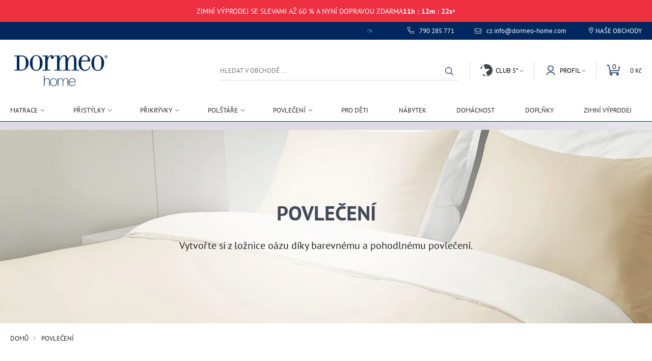

--- FILE ---
content_type: text/html; charset=utf-8
request_url: https://www.dormeo.cz/povleceni
body_size: 8379
content:
<!doctype html>
<html lang="cz-CZ" data-image-optimizing-origin="backend" data-media-backend="https://cdn.smmage2.com/" data-config-pushpushgo="" data-config-pushpushgo-enabled="false">
  <head>
    <meta name="viewport" content="width=device-width, initial-scale=1.0">
    <title>Chrániče matrací, povlečení a ochranné potahy na polštáře | Dormeo</title>
    <meta name="title" content="Chrániče matrací, povlečení a ochranné potahy na polštáře">
    <meta charset="utf-8">
    <meta name="theme-color" content="#00285f">
    <meta name="format-detection" content="telephone=no">
    <meta name="description" content="Stylové povlečení, chrániče matrací a potahy na polštáře chrání vaše lůžko a zvyšují komfort ⭐ Objevte kvalitu a pohodlí s Dormeo!">
    <meta property="og:title" content="Chrániče matrací, povlečení a ochranné potahy na polštáře">
    <meta property="og:type" content="CATEGORY">
    <meta property="og:image" content="https://cdn.smmage2.com/media/catalog/category/Category_bedding_1_10.jpg">
    <meta property="og:image" content="https://www.dormeo.cz/static/images/logo.svg">
    <meta property="og:description" content="Stylové povlečení, chrániče matrací a potahy na polštáře chrání vaše lůžko a zvyšují komfort ⭐ Objevte kvalitu a pohodlí s Dormeo!">
    <meta property="og:url" content="https://www.dormeo.cz/povleceni">
    <meta property="og:site_name" content="Dormeo">
    <meta name="robots" content="INDEX,FOLLOW">
    <link rel="apple-touch-icon" sizes="180x180" href="/apple-touch-icon-180x180.png" />
    <link rel="preload" as="image" href="https://cdn.smmage2.com/media/catalog/category/Category_bedding_1_10.jpg" />
    <link rel="manifest" href="/manifest.json" />
    <link rel="alternate" hreflang="cz-CZ" href="https://www.dormeo.cz/povleceni" />
    <link rel="alternate" hreflang="x-default"  href="https://www.dormeo.cz/povleceni"/>
    <link rel="stylesheet" type="text/css" href="/fonts-latin.css" />
    <script src="https://static.runconverge.com/pixels/BR4D86.js" async></script>
    <script src="https://smcommon.azureedge.net/javascripts/Tracking2.541.js" async></script>
    <script type="text/javascript">var globalRefreshTimeout;</script>
    <script src="/scripts/scripts.js"></script>
    <link rel="preconnect" href="https://www.googletagmanager.com/">
    <link rel="preconnect" href="https://www.google-analytics.com/">
    <link rel="preconnect" href="https://static.hotjar.com/">
    <link rel="preconnect" href="https://script.hotjar.com/">
    <link rel="preconnect" href="https://vars.hotjar.com/">
    <link rel="preconnect" href="https://vc.hotjar.io/">
    <link rel="canonical" href="https://www.dormeo.cz/povleceni" />
    <link rel="preload" href="/RootCmp_ADD_OCTASMART__default.b7be9496bccd832303a3.js" as="script" />
    <link rel="preload" href="/RootCmp_AMASTY_XLANDING_PAGE__default.a453f3752b0b9f78e5cc.js" as="script" />
    <link rel="preload" href="/RootCmp_ARTICLE_CATEGORY_LIST__default.7c6db8d9e4c80c67b1dc.js" as="script" />
    <link rel="preload" href="/RootCmp_ARTICLE_CATEGORY_LIST__default~RootCmp_ARTICLE_LIST__default~RootCmp_GUIDE_CATEGORY_LIST__de~85390100.a76290283fc1b1cbcc39.js" as="script" />
    <link rel="preload" href="/RootCmp_ARTICLE_LIST__default.14ca284cb7f6c22bb833.js" as="script" />
    <link rel="preload" href="/RootCmp_ARTICLE__default.773e30df53acf75fc341.js" as="script" />
    <link rel="preload" href="/RootCmp_CART__default.81379f78a70778ccfa80.js" as="script" />
    <link rel="preload" href="/RootCmp_CATEGORY__default.db409cd7d36a7af8a043.js" as="script" />
    <link rel="preload" href="/RootCmp_CHECKOUT__default.7cfea90bd8fda80b5dcc.js" as="script" />
    <link rel="preload" href="/RootCmp_CMS_PAGE__default.cb516b01b22bb6b8310f.js" as="script" />
    <link rel="preload" href="/RootCmp_GUIDE_CATEGORY_LIST__default.f7697029dcd474fa5aa5.js" as="script" />
    <link rel="preload" href="/RootCmp_GUIDE_LIST__default.c54d27898059c0765a85.js" as="script" />
    <link rel="preload" href="/RootCmp_GUIDE__default.46afba4d716b07374a0b.js" as="script" />
    <link rel="preload" href="/RootCmp_NOTFOUND__default.913a7e226e1dfe28a0d6.js" as="script" />
    <link rel="preload" href="/RootCmp_PAYPAL__default.99af540c904fd46bd8c7.js" as="script" />
    <link rel="preload" href="/RootCmp_PRODUCT__default.2fceab32a035a3cd9c87.js" as="script" />
    <link rel="preload" href="/RootCmp_RECEIPT__default.4ff0c9dffc41e7e08bf9.js" as="script" />
    <link rel="preload" href="/RootCmp_RECIPE_CATEGORY_LIST__default.adb69d851be4816439b7.js" as="script" />
    <link rel="preload" href="/RootCmp_RECIPE_LIST__default.1b5476d5f1f6842296ad.js" as="script" />
    <link rel="preload" href="/RootCmp_RECIPE__default.5e5c2aa5fffd9725de62.js" as="script" />
    <link rel="preload" href="/RootCmp_SHOP_LIST__default.8049c4f3727ab48d813d.js" as="script" />
    <link rel="preload" href="/RootCmp_SHOP__default.96814d67bc0d39805991.js" as="script" />
    <link rel="preload" href="/RootCmp_VIDEO_LIST__default.2a5d9b4be9add4abdbcd.js" as="script" />
    <!-- trustedshop has issues with stylesheet, I created it for fix      -->
    <style data-aphrodite=""></style>
    <link rel="stylesheet" href="/mainStyles.min.css" />
    <link rel="stylesheet" href="/underMenuStyles.css" />

<script type="application/ld+json">
{
    "@context": "http://schema.org",
    "@type":"ItemList",
    "image": "https://www.dormeo.czhttps://cdn.smmage2.com/media/catalog/category/Category_bedding_1_10.jpg",
    "name": "Povlečení",
    "description": "Stylové povlečení, chrániče matrací a potahy na polštáře chrání vaše lůžko a zvyšují komfort ⭐ Objevte kvalitu a pohodlí s Dormeo!",
    "numberOfItems": 17,
    "itemListElement": [
        {
            "@type": "ListItem",
            "url": "https://www.dormeo.cz/dormeo-ochranny-potah-na-matraci-propolis"
        }, 
        {
            "@type": "ListItem",
            "url": "https://www.dormeo.cz/essentials-prosteradlo-dormeo"
        }, 
        {
            "@type": "ListItem",
            "url": "https://www.dormeo.cz/essentials-dormeo-povleceni-ii"
        }, 
        {
            "@type": "ListItem",
            "url": "https://www.dormeo.cz/dormeo-bavlneny-ochranny-potah-dream"
        }, 
        {
            "@type": "ListItem",
            "url": "https://www.dormeo.cz/povlak-na-polstar-essentials-dormeo"
        }, 
        {
            "@type": "ListItem",
            "url": "https://www.dormeo.cz/chranic-matrace-fresh-dormeo"
        }, 
        {
            "@type": "ListItem",
            "url": "https://www.dormeo.cz/dormeo-warm-hug-bedding-set-ap1"
        }, 
        {
            "@type": "ListItem",
            "url": "https://www.dormeo.cz/chranic-na-matraci-aloe-vera-dormeo"
        }, 
        {
            "@type": "ListItem",
            "url": "https://www.dormeo.cz/ochranneho-povlaku-na-polstar-cool-comfort-2v1"
        }, 
        {
            "@type": "ListItem",
            "url": "https://www.dormeo.cz/lozni-souprava-dormeo-royal"
        }, 
        {
            "@type": "ListItem",
            "url": "https://www.dormeo.cz/ochranny-potah-na-polstar-dormeo"
        }, 
        {
            "@type": "ListItem",
            "url": "https://www.dormeo.cz/clenstvi-club5"
        }, 
        {
            "@type": "ListItem",
            "url": "https://www.dormeo.cz/exclusive-club-membership-2y"
        }, 
        {
            "@type": "ListItem",
            "url": "https://www.dormeo.cz/dormeo-nature-serenity-povleceni"
        }, 
        {
            "@type": "ListItem",
            "url": "https://www.dormeo.cz/dormeo-natures-sada-povleceni-motive"
        }, 
        {
            "@type": "ListItem",
            "url": "https://www.dormeo.cz/chranic-matrace-dormeo-3d"
        }
    ]
}
    </script>
<script defer src="/runtime.ceff465868636898470e.js"></script>
<script defer src="/vendors~36e8a847.1e28ef5afcca98a75167.js"></script>
<script defer src="/vendors~30dd3df2.677f50d51d7fbffd24e4.js"></script>
<script defer src="/vendors~b68f8b97.a9ffb175e5ea833c584c.js"></script>
<script defer src="/vendors~27620925.d02c109bd076fb638c45.js"></script>
<script defer src="/vendors~162a15cb.81780305867ec5425aec.js"></script>
<script defer src="/vendors~b2e29c61.125cf83b18808d59b5ed.js"></script>
<script defer src="/vendors~c54f9008.b0497d5ac292ea823f93.js"></script>
<script defer src="/vendors~3ec24071.a25350aec360402287b6.js"></script>
<script defer src="/vendors~bac09d5f.d3778c65124f9a6c2195.js"></script>
<script defer src="/vendors~2a8de2a4.c0b96d925ddfad68be77.js"></script>
<script defer src="/vendors~f2d35f39.f6312ba4b1bc3ce06465.js"></script>
<script defer src="/vendors~bb507ef4.34b568395db1dec66074.js"></script>
<script defer src="/vendors~1ae38b77.65e4a673a3a9d0056808.js"></script>
<script defer src="/vendors~54bea472.f846f4d0eda3c8de12bb.js"></script>
<script defer src="/vendors~36bdcae6.6dc599f6ef7f68aca1ed.js"></script>
<script defer src="/vendors~0d94d13b.3cfa294ac1a51b3c1dcb.js"></script>
<script defer src="/commons~e4b66539.748288562d92de2bf4b9.js"></script>
<script defer src="/commons~5f48bf1b.80d3a0fa41a4f9f8f711.js"></script>
<script defer src="/commons~3ec24071.fb2b93c6d0efb87e0970.js"></script>
<script defer src="/commons~75d7f7b9.a78b4ac14719e62d8870.js"></script>
<script defer src="/commons~2a8de2a4.ce943ba808a4f269fae6.js"></script>
<script defer src="/commons~67f9e302.44af72d40a8a59d2731c.js"></script>
<script defer src="/commons~c12c2ed1.a020bd38f517df2155bb.js"></script>
<script defer src="/commons~c608a537.b885c0d2834bb49c1398.js"></script>
<script defer src="/commons~97c6d81d.9a4721d005dd543d215e.js"></script>
<script defer src="/commons~3fdf3940.8f6f1937af694e133084.js"></script>
<script defer src="/commons~450739f1.70a2d6e398c49bb0e7c4.js"></script>
<script defer src="/commons~9cc636c1.2d52c707222455801746.js"></script>
<script defer src="/commons~3eb5ac12.a987961bd2a4dab5ce5f.js"></script>
<script defer src="/commons~fe1d75c7.220ead62bb8cef1e5f45.js"></script>
<script defer src="/commons~4465c44a.e3d09e3d38d769b7cc63.js"></script>
<script defer src="/commons~3e31bd9b.e04ddeed5ac06a5bd598.js"></script>
<script defer src="/commons~78c647aa.0db239c1cfb63afb554a.js"></script>
<script defer src="/commons~2c3a0b7d.dc0a6e6a6ecaf306dbd4.js"></script>
<script defer src="/commons~5af2e613.ad3f2fcb4fc96ae8757c.js"></script>
<script defer src="/client.8a5b0750073d23f721de.js"></script>
</head>
<body data-model-type="CATEGORY" data-model-id="214" data-model-redirectCode="0" data-model-relative_url="dormeo/povleceni" data-model-typename="" class="0 ">
    <div
        id="store-config"
        data-id="6"
        data-copyright="Copyright © 2013-present Magento, Inc. All rights reserved."
        data-country_id="CZ"
        data-converge_public_key="BR4D86"
        data-converge_placed_order_id="order_id"
        data-allow_guests_to_write_product_reviews="1"
        data-converge_proxy="false"
        data-base_pwa_url_for_brand="https://www.dormeo.cz/"
        data-locale="cz-CZ"
        data-customer_email_confirmation_enabled="false"
        data-contact_email="cz.info@dormeo-home.com"
        data-customer_support_email="cz.info@dormeo-home.com"
        data-customer_token_expiration="1"
        data-currency_code="CZK"
        data-currency_symbol="Kč"
        data-double_prices_enabled="false"
        data-double_prices_convertion_rate=""
        data-double_prices_target_currency_symbol=""
        data-empty_space_prices_enabled="false"
        data-tawk_api_key="592feec24374a471e7c50ec3/default"
        data-google_maps_api_key="AIzaSyA9S2_pByIeiVxTX2OtFt4OGalMcod4lOc"
        data-dhl_pickuppoints_origin_url="https://parcelshop.dhl.pl"
        data-dhl_map_endpoint_path="/mapa"
        data-enabled-brands="[&quot;dormeo&quot;]"
        data-googlePlacesApiKey="AIzaSyBMPx3xWTCJyzwT92bVW4w2USfNy81sgNE"
        data-google_gtm_key="GTM-K5RX3Z6"
        data-recaptcha="1"
        data-recaptcha_for_newsletter="1"
        data-recaptcha_public_key="6LfAh4kUAAAAAG1tTqr4iNvAxAo7nvIS3q_IY7Xt"
        data-data_plane_url=""
        data-write_key=""
        data-recent_search_limit="4"
        data-bestseller_search_limit="10"
        data-site_id="1363"
        data-cart_tax_full_summary_enabled="0"
        data-sales_tax_full_summary_enabled="0"
        data-server_id="15"
        data-ceneo_account_guid="05bc8fbffd97d2508f454e3e90f8e5a9"
        data-store_code="cz_web_cz"
        data-pwa_app_version="139"
        data-adyen_client_key="live_6PW4FVRFQBHSNNJ6WJLJERHDHQJW6IY4"
        data-promo_active=""
        data-promo_excluded_skus=""
        data-promo_pictogram=""
        data-promo_call_to_action=""
        data-promo_call_to_action_2=""
        data-promo_success_message=""
        data-promo_target_value=""
        data-promo_target_value_2=""
        data-trustedshop_id=""
        data-country_code="cz"
        data-timezone="Europe/Prague"
        data-custom_price_rounding_enabled="false"
        data-custom_price_rounding="normal"
        data-store_locator_url="kamenne-obchody"
        data-store_locator_enabled="true"
        data-store_pickup_types="SM"
        data-club_five_join_url="/club5-informace"
        data-club_five_category_url="/club5"
    ></div>
    <meta data-feature-flag data-status="0" data-code="thirdLevelSubcategory" />
    <meta data-feature-flag data-status="0" data-code="catalogMenu" />
    <meta data-feature-flag data-status="0" data-code="relatedProductColumn" />
    <meta data-feature-flag data-status="0" data-code="mattressRemoval" />
    <meta data-feature-flag data-status="1" data-code="storeStock" />
    <meta data-feature-flag data-status="1" data-code="relatedProductRow" />
    <meta data-feature-flag data-status="1" data-code="club5Block" />
    <meta data-feature-flag data-status="1" data-code="cartClub5" />
    <meta data-feature-flag data-status="0" data-code="productReadMore" />
    <meta data-feature-flag data-status="1" data-code="pickupInStore" />
    <meta data-feature-flag data-status="0" data-code="multiPickupInStore" />
    <meta data-feature-flag data-status="0" data-code="showMap" />
    <meta data-feature-flag data-status="1" data-code="cookieOptions" />
    <meta data-feature-flag data-status="1" data-code="tierPrices" />
    <meta data-feature-flag data-status="0" data-code="pickupLocationIgnoreStock" />
    <meta data-feature-flag data-status="1" data-code="graphqlAddToCart" />
    <meta data-feature-flag data-status="1" data-code="oldPrices" />
    <meta data-feature-flag data-status="0" data-code="showClub5Price" />
    <meta data-feature-flag data-status="1" data-code="isTopBannerFloating" />
    <meta data-feature-flag data-status="1" data-code="newInformedCheckout" />
    <meta data-feature-flag data-status="1" data-code="enableGDPRCookieBanner" />
    <meta data-feature-flag data-status="1" data-code="countryFieldInShippingForm" />
    <meta data-feature-flag data-status="1" data-code="alternateDna" />
    <meta data-feature-flag data-status="1" data-code="newAttributeSelectDisplay" />
    <meta data-feature-flag data-status="1" data-code="enableCppCookie" />
    <div id="promo_sales_rule"
         data-rule_id=""
         data-name=""
         data-is_active=""
         data-from_date=""
         data-to_date=""
    ></div>
    <div id="promo_excluded_skus"
    ></div>
    <div id="click_and_collect" data-hide_stores_without_stock="false" data-threshold=""></div>
        <div id="homepageTop" class="topBanners">
    <div id="homepageTopBannerContainer">
        <div id="uni-6762"
            data-headline=""
            data-mobile_desc="&lt;p&gt;ZIMNÍ VÝPRODEJ SE SLEVAMI AŽ 60 % A NYNÍ DOPRAVOU ZDARMA&lt;/p&gt;"
            data-desc="&lt;p&gt;ZIMNÍ VÝPRODEJ SE SLEVAMI AŽ 60 % A NYNÍ DOPRAVOU ZDARMA&lt;/p&gt;"
            data-id="6762"
            data-button_status="0"
            data-button_text=""
            data-end_date="2026-01-18 22:59:59"
            data-url="/zimnivyprodej"
            data-url_target="_top"
            data-is_active="1"
            data-timer="true"
            data-timer_end_text=""
            data-picto_status="0"
            data-picto_text=""
            class="uniBannerOuter"
        >
            <div class="uniBanner">
                <div class="uniBannerInner with-timer">
                    <span class="picto picto-0"><span></span></span>
                    <span
                        class="richText desktopDescription"
                        id="uniBanner-6762"
                    > <p>ZIMNÍ VÝPRODEJ SE SLEVAMI AŽ 60 % A NYNÍ DOPRAVOU ZDARMA</p></span>
                    <span
                        class="richText mobileDescription"
                        id="uniBannerMobile-6762"
                    ><p>ZIMNÍ VÝPRODEJ SE SLEVAMI AŽ 60 % A NYNÍ DOPRAVOU ZDARMA</p></span>
                     <span class="timer"></span>
                    <div class="uniBannerButton">
                        <span></span>
                        <img class="chevron" src="/static/icons/arrow-right-clrCustom-3.svg" alt="arrow">
                    </div>
                </div>
            </div>
        </div>
    </div>

    <div id="pageTopBannerContainer">
    </div>

    <div id="pageTopBannerContainerPortal"></div>

</div><div id="header" class="header">
        <header class="mainHeader">
            <div class="headerBrand" id="headerBrand">
            <div class="brandTopmenuWrapper">
            <div class="navIconMain" role="button" tabindex="0" id="navIconMain">
        <span class="navIconWrapper">
            <span class="navIcon"></span>
        </span>
    </div>
    <div class="headerMenu" id="headerMenu"></div>
    <div class="headerLogo" id="headerLogo">
        <img src="/static/images/logo-mobile.svg" alt="Dormeo" title="Dormeo">
    </div>        <div class="topElement b2bLink" id="b2bMenuContainer"></div>
                <div class="topElement userActions">
                    <div class="phoneNumberTable">
                <div class="phoneNumberRow">
                    <div class="phoneNumberCell phoneIconContainer">
                        <span class="phoneIcon"></span>
                    </div>
                    <div class="phoneNumberCell phoneNumber" id="phoneNumber"
                         data-phone-number-header=""
                         data-phone-number-default="790 285 771"
                         data-phone-number-product-page=""
                         data-search=""
                    >
                        790 285 771
                    </div>
                </div>
            </div>
            <div class="phoneNumberMobile"><a href="#" class="logoLink">790 285 771</a></div>            <div id="languageSwitcherBlockMobile" add-store-config-condition="0"></div>            <div id="headerSearch" class="headerSearch"></div>
                    <div id="headerCart" class="headerCart"></div>
                    <div id="cartTrigger" class="mobileHeaderCartTrigger">
                        <div class="headerCartTriggerRoot" aria-label="Mini košík">
                    <span class="cartCounterRoot">
                        <span class="cartCounterWrapper">
                            <span class="shoppingCart"></span>
                            <span class="cartCounter"></span>
                            <span class="cartCounterTotals"></span>
                        </span>
                    </span>
                </div>            </div>
                </div>
                <div class="topElement emailBox">
                    <div class="email desktop-item">
                <span class="mail-icon"></span><a href="mailto:cz.info@dormeo-home.com">cz.info@dormeo-home.com</a>
            </div>
                    </div>
                <div class="topElement">
                    <div class="storesLink" id="sklepyLinkBlock">
                        <span class="headerIcon"></span>
                        <a href="/kamenne-obchody">Naše obchody</a>
                    </div>
                </div>
                <div class="topElement">
                    <div id="languageSwitcherBlock" add-store-config-condition="0"></div>        </div>
            </div>
            <div class="mobileStickySearch hidden" id="mobileStickySearch">
                <div id="mobileSearch">
            <div class="headerSearchBar">
                <div class="searchBarTextBlock">
                    <div class="clearIcon" role="button" tabindex="0">
                        <img src="/static/icons/close-icon-clrBrand.svg" alt="icon">
                    </div>
                    <div class="searchIcon" role="button" tabindex="0">
                        <img src="/static/icons/search-icon-clrBrand.svg" alt="icon" width="21" height="21">
                    </div>
                    <div class="searchBarText"></div>
                </div>
            </div>
        </div>    </div>
        </div>        <div class="desktopHeaderContentWrapper">
            <div class="headerContent">
                <div class="headerContentLogo" id="mainHeaderLogo">
                    <img src="/static/images/logo.svg" alt="Dormeo" title="Dormeo">
                </div>
                <div class="headerItem">
                    <div class="headerInnerContent">
                        <div class="innerContentItem headerDesktopSearch" id="desktopSearch">
                            <div id="mobileSearch">
                        <div class="headerSearchBar">
                            <div class="searchBarTextBlock">
                                <div class="clearIcon" role="button" tabindex="0">
                                    <img src="/static/icons/close-icon-clrBrand.svg" alt="icon">
                                </div>
                                <div class="searchIcon" role="button" tabindex="0">
                                    <img src="/static/icons/search-icon-clrBrand.svg" alt="icon" width="21" height="21">
                                </div>
                                <div class="searchBarText"></div>
                            </div>
                        </div>
                    </div>                </div>
                    </div>
                </div>
                <div class="headerGridLast">
                    <div class="userGrid">
                        <div class="genericHeader" role="button" tabindex="0" id="clubFiveHeader">
                            <div class="genericHeaderMain">
                                <div class="genericHeaderRow">
                                    <div class="genericHeaderCell genericHeaderLogo">
                                        <img alt="Club 5* logo" src="/static/icons/club5_icon_grey.svg">
                                    </div>
                                    <div class="genericHeaderCell genericHeaderText">Club 5*
                                        <span class="headerIcon"></span>
                                    </div>
                                </div>
                            </div>
                        </div>
                        <div class="genericHeader" role="button" tabindex="0" id="profileHeader">
                            <div class="genericHeaderMain">
                                <div class="genericHeaderRow">
                                    <div class="genericHeaderCell genericHeaderLogo">
                                        <img alt="Profil logo" src="/static/icons/account-icon-clrBrand.svg">
                                    </div>
                                    <div class="genericHeaderCell genericHeaderText">Profil
                                        <span class="headerIcon"></span>
                                    </div>
                                </div>
                            </div>
                        </div>
                        <div id="desktopCartTrigger" class="desktopCartTrigger">
                            <div class="headerCartTriggerRoot" aria-label="Mini košík">
                        <span class="cartCounterRoot">
                            <span class="cartCounterWrapper">
                                <span class="shoppingCart"></span>
                                <span class="cartCounter"></span>
                                <span class="cartCounterTotals"></span>
                            </span>
                        </span>
                    </div>                </div>
                    </div>
                </div>
            </div>
        </div>        <div class="headerMobileInfo" id="mobileInfo">
            <div class="storesLink" id="mobileSklepyLinkBlock">
        <span class="headerIcon"></span>
        Naše obchody
    </div>    <div class="phoneNumberTable">
        <div class="phoneNumberRow">
            <div class="phoneNumberCell phoneIconContainer">
                <span class="phoneIcon"></span>
            </div>
            <div class="phoneNumberCell phoneNumber" id="phoneNumber"
                 data-phone-number-header=""
                 data-phone-number-default="790 285 771"
                 data-phone-number-product-page=""
                 data-search=""
            >
                790 285 771
            </div>
        </div>
    </div>
    <div class="phoneNumberMobile"><a href="#" class="logoLink">790 285 771</a></div>
    <script>
    function getClearNumber(tel) {
        let clearTel;
        if (tel) {
            clearTel = tel.replace(/\D/g, '');
        }
        return 'tel:' + clearTel;
    }
</script><script async>
    const logoLink = document.querySelectorAll('.logoLink');
    logoLink.forEach((element) => {
        element.href = getClearNumber("790 285 771");
    })
</script></div>        <nav class="category_tree_container" id="categoryTree">
            <div class="category_tree_root">
                <div>
                    <div class="categoryTree-branch">
                        <ul class="subNav-parentList" id="categoryTreeUl" data-path="1/188/209">
                            <li
                                    class="children-count-10"
                                    id="nav-category-1464"
                                    data-id="1464"
                                    data-name="Matrace"
                                    data-position="1"
                                    data-level="3"
                                    data-url_key="matrace"
                                    data-url_path="matrace"
                                    data-product_count="34"
                                    data-children_count="10"
                                    data-path="1/188/209/1464"
                                    data-include_in_menu="1"
                                    data-default_sort_by="position"
                            >
                                <a href="/matrace">
                                    <span>Matrace</span>
                                </a>
                            <li
                                    class="children-count-3"
                                    id="nav-category-211"
                                    data-id="211"
                                    data-name="Přistýlky"
                                    data-position="2"
                                    data-level="3"
                                    data-url_key="pristylky"
                                    data-url_path="pristylky"
                                    data-product_count="23"
                                    data-children_count="3"
                                    data-path="1/188/209/211"
                                    data-include_in_menu="1"
                                    data-default_sort_by="position"
                            >
                                <a href="/pristylky">
                                    <span>Přistýlky</span>
                                </a>
                            <li
                                    class="children-count-1"
                                    id="nav-category-213"
                                    data-id="213"
                                    data-name="Přikrývky"
                                    data-position="3"
                                    data-level="3"
                                    data-url_key="prikryvky"
                                    data-url_path="prikryvky"
                                    data-product_count="34"
                                    data-children_count="1"
                                    data-path="1/188/209/213"
                                    data-include_in_menu="1"
                                    data-default_sort_by="position"
                            >
                                <a href="/prikryvky">
                                    <span>Přikrývky</span>
                                </a>
                            <li
                                    class="children-count-5"
                                    id="nav-category-212"
                                    data-id="212"
                                    data-name="Polštáře"
                                    data-position="3"
                                    data-level="3"
                                    data-url_key="polstare"
                                    data-url_path="polstare"
                                    data-product_count="52"
                                    data-children_count="5"
                                    data-path="1/188/209/212"
                                    data-include_in_menu="1"
                                    data-default_sort_by="position"
                            >
                                <a href="/polstare">
                                    <span>Polštáře</span>
                                </a>
                            <li
                                    class="children-count-3"
                                    id="nav-category-214"
                                    data-id="214"
                                    data-name="Povlečení"
                                    data-position="5"
                                    data-level="3"
                                    data-url_key="povleceni"
                                    data-url_path="povleceni"
                                    data-product_count="17"
                                    data-children_count="3"
                                    data-path="1/188/209/214"
                                    data-include_in_menu="1"
                                    data-default_sort_by="position"
                            >
                                <a href="/povleceni">
                                    <span>Povlečení</span>
                                </a>
                            <li
                                    class="children-count-0"
                                    id="nav-category-216"
                                    data-id="216"
                                    data-name="Pro děti"
                                    data-position="6"
                                    data-level="3"
                                    data-url_key="pro-deti"
                                    data-url_path="pro-deti"
                                    data-product_count="11"
                                    data-children_count="0"
                                    data-path="1/188/209/216"
                                    data-include_in_menu="1"
                                    data-default_sort_by="position"
                            >
                                <a href="/pro-deti">
                                    <span>Pro děti</span>
                                </a>
                            <li
                                    class="children-count-0"
                                    id="nav-category-217"
                                    data-id="217"
                                    data-name="Nábytek"
                                    data-position="7"
                                    data-level="3"
                                    data-url_key="rosty-a-nabytek"
                                    data-url_path="rosty-a-nabytek"
                                    data-product_count="15"
                                    data-children_count="0"
                                    data-path="1/188/209/217"
                                    data-include_in_menu="1"
                                    data-default_sort_by="position"
                            >
                                <a href="/rosty-a-nabytek">
                                    <span>Nábytek</span>
                                </a>
                            <li
                                    class="children-count-0"
                                    id="nav-category-1749"
                                    data-id="1749"
                                    data-name="Domácnost"
                                    data-position="7"
                                    data-level="3"
                                    data-url_key="domacnost"
                                    data-url_path="domacnost"
                                    data-product_count="28"
                                    data-children_count="0"
                                    data-path="1/188/209/1749"
                                    data-include_in_menu="1"
                                    data-default_sort_by="position"
                            >
                                <a href="/domacnost">
                                    <span>Domácnost</span>
                                </a>
                            <li
                                    class="children-count-0"
                                    id="nav-category-220"
                                    data-id="220"
                                    data-name="Doplňky"
                                    data-position="8"
                                    data-level="3"
                                    data-url_key="doplnky"
                                    data-url_path="doplnky"
                                    data-product_count="36"
                                    data-children_count="0"
                                    data-path="1/188/209/220"
                                    data-include_in_menu="1"
                                    data-default_sort_by="position"
                            >
                                <a href="/doplnky">
                                    <span>Doplňky</span>
                                </a>
                            <li
                                    class="children-count-0"
                                    id="nav-category-1931"
                                    data-id="1931"
                                    data-name="ZIMNÍ VÝPRODEJ"
                                    data-position="32"
                                    data-level="3"
                                    data-url_key="zimnivyprodej"
                                    data-url_path="zimnivyprodej"
                                    data-product_count="60"
                                    data-children_count="0"
                                    data-path="1/188/209/1931"
                                    data-include_in_menu="1"
                                    data-default_sort_by="position"
                            >
                                <a href="/zimnivyprodej">
                                    <span>ZIMNÍ VÝPRODEJ</span>
                                </a>
                        </ul>
                    </div>
                </div>
            </div>
        </nav>    </header>
    </div>
    <div class="mobile-nav">
        <div class="mobile-nav__cart" id="cart-totals-container">
        </div>
        <div class="mobile-nav__navigation" id="mobile-navigation-container">
        </div>
        	<div
    		class="cookie-monster cookie-monster_ssr"
    		id="cookie-monster-container"
    		data-cookie-settings-cms-page="cookies"
    		data-enable-cookie-policy-bar="true"
    	></div>
    
    </div>
        <div id="category-grid" class="category-grid">
      <div class="under-menu-banners under-menu-banners_content">
          <div class="under-menu-banners__ssr">
                        <div class="under-menu-banners__ssr-banner skeleton-box">
            <div class="under-menu-banners__ssr-banner-content">15346</div>
            </div>
              </div>
          <div id="under-menu-category-banners" class="categoryUnderMenuBanner under-menu-banners__actual"></div>
      </div>
      <div class="category-grid__imagebox">
        <style>
.category-imageBox {
    position:relative;
    height:100%;
    min-height:275px;
}
@media (min-width: 781px) {
    .category-imageBox {
        min-height: 380px;
    }
}

.category-imageBox__textBoxHolder {
    display:block;
    padding:15px 0;
    width: 100%;
}

.category-imageBox__textBox {
    display: block;
    max-width: 1400px;
    width: 100%;
    position: relative;
    background: transparent;
    padding: 0 10px;
    margin:0 auto;
}

.category-imageBox__name {
    font-size: 24px;
    font-weight: 900;
    line-height: 24px;
    margin-bottom: 20px;
    text-transform: uppercase;
    text-align: center;
    color: var(--clrCategoryKeyvisualTitle);
}

.category-imageBox__content {
    display: flex;
    position: relative;
    height: 100%;
    min-height: 275px;
    background-position: 50% 50%;
    background-size: cover;
    align-items: center;
}

@media (min-width: 781px) {
    .category-imageBox__content {
        min-height: 380px;
    }
}

.category-imageBox__textBox,
.category-imageBox__textBox h1,
.category-imageBox__textBox h2,
.category-imageBox__textBox h3,
.category-imageBox__textBox h4,
.category-imageBox__textBox h5,
.category-imageBox__textBox h6 {
    font-size: 24px;
    line-height: 24px;
    text-align: center;
    color: var(--clrCategoryKeyvisualTitle, #FFFFFF);
}

.category-imageBox__textBox h1,
.category-imageBox__textBox h2,
.category-imageBox__textBox h3,
.category-imageBox__textBox h4,
.category-imageBox__textBox h5,
.category-imageBox__textBox h6 {
    text-transform: uppercase;
    margin-bottom: 6px;
}

.category-imageBox__richText,
.category-imageBox__richText p,
.category-imageBox__textBox p {
    font-size: 16px;
    line-height: 1.3;
    font-family: var(--font-brand);
    text-align: center;
    color: var(--clr-black);
}

@media (min-width: 481px) {
    .category-imageBox__textBox h1,
    .category-imageBox__textBox h2,
    .category-imageBox__textBox h3,
    .category-imageBox__textBox h4,
    .category-imageBox__textBox h5,
    .category-imageBox__textBox h6 {
        font-size: 30px;
        line-height: 36px;
    }
}

@media (min-width: 641px) {
    .category-imageBox__textBox {
        padding: 0 50px;
    }

    .category-imageBox__textBox h1 {
        font-size: 24px;
        margin-bottom: 6px;
    }
    .category-imageBox__richText,
    .category-imageBox__richText p,
    .category-imageBox__textBox p {
        font-size: 20px;
        line-height: 24px;
    }

}


@media (min-width: 981px) {
  .category-imageBox__textBox h1,
  .category-imageBox__textBox h2,
  .category-imageBox__textBox h3,
  .category-imageBox__textBox h4,
  .category-imageBox__textBox h5,
  .category-imageBox__textBox h6 {
    font-size: 40px;
    line-height: 1.1;
    margin-bottom: 30px;
  }
}

.category-imageBox__title {
    font-size: 20px;
    line-height: 1.2;
    font-weight: normal;
    color: var(--clr-black);
    margin-bottom: 18px;
}

.category-imageBox__title-wrap {
    display: inline-block;
}

.category-imageBox__buttons {
    display: flex;
    justify-content: center;
    align-items: center;
    flex-wrap: wrap;

}

.category-imageBox__buttons a {
    display: inline-block;
    margin:10px 10px 0 10px;
    padding: 12px 50px;
    font-size: 14px;
    line-height: 17px;
    font-weight: 300;
    text-align: center;
    text-transform: uppercase;
    cursor: pointer;
    pointer-events: auto;
    width: 100%;
    background: var(--clr-brand);
    color: var(--clr-white);
}

@media (min-width: 641px) {

    .category-imageBox__buttons {
        margin-top:10px;
    }

    .category-imageBox__buttons a {
        padding: 15px 50px;
        font-size: 16px;
        line-height: 19px;
        max-width: clamp(300px, 4vw, 30%);
    }

}

@media (min-width: 781px) {
    .category-imageBox__title {
        font-size: 26px;
    }
}

@media (min-width: 961px) {
    .category-imageBox__buttons {
        margin-top:30px;
    }

    .category-imageBox__title {
        font-size: 30px;
    }
}
</style>
        <div
          id="category-imageBox"
          class="category-imageBox"
          data-categoryid="214"
        >
            <div
              class="category-imageBox__content"
              style='background-image: url(https://cdn.smmage2.com/media/catalog/category/Category_bedding_1_10.jpg);'
            >
              <div class="category-imageBox__textBoxHolder">
                <div class="category-imageBox__textBox">
                  <h1 class="category-imageBox__name">Povlečení</h1>
                  <div class="category-imageBox__richText richText"><p>Vytvořte si z ložnice oázu díky barevnému a pohodlnému povlečení.</p>
<style>
@media screen and (max-width: 480px) {
.category-imageBoxContent-EJH,.category-imageBox__content {background-image: url("/media/wysiwyg/dormeo/category/Regular/Category_bedding_mobile.jpg") !important;}
}
</style></div>
                </div>
              </div>
             </div>
    
        </div>

      </div>
      <div class="category-grid__breadcrumbs">
            <div id="ssr-category-breadcrumbs">
          <div class="breadcrumbs-root">
              <span class="breadcrumbs-breadcrumbsLink">
                Domů
              </span>
            <span class="breadcrumbs-breadcrumbsText">Povlečení</span>
          </div>
        </div>
      </div>
    </div>
    <div id="root" data-path="1/188/209/214">
<noscript>
    <div class="i-c i-c-nojs">
        <img class="i-c-closed" alt="JavaScript is disabled" src="/veniaClosed.png">
        <p class="i-c-heading">Oops! JavaScript is disabled</p>
        <div class="i-c-description">To browse the Dormeo store, <br>
            <a href="https://www.enable-javascript.com">enable JavaScript in your browser.</a></div>
    </div>
</noscript><div class="i-c i-c-loading">
    <p class="i-c-heading"></p>
    <p class="i-c-subhead">...</p>
</div></div></body>
</html>

--- FILE ---
content_type: text/css; charset=utf-8
request_url: https://www.dormeo.cz/underMenuStyles.css
body_size: 514
content:
.under-menu-banners {
	  display: grid;
	  grid-template-areas: "stack";
	}
	.under-menu-banners > .under-menu-banners__ssr,
	.under-menu-banners > .under-menu-banners__actual {
	  grid-area: stack;
	}

  .under-menu-banners__ssr-banner.skeleton-box {
    min-height: 0;
    display: block;
  }

  .under-menu-banners__ssr.loaded {
    display: none;
    position: relative;
  }

  .under-menu-banners__ssr .under-menu-banners__ssr-banner.skeleton-box:not(:first-child) {
    display: none;
  }

  #homepageUnderMenuBanner .under-menu-banners__ssr.loaded {
    display: none;
  }

  #homepageUnderMenuBanner .under-menu-banners__ssr img {
    display: block;
    width: 100vw;
    max-width: 1920px;
    max-height: none;
    object-fit: cover;
    object-position: top;
    margin-left: auto;
    margin-right: auto;
    opacity: 0;
    transition: opacity 400ms ease-in;
  }

  .under-menu-banners__ssr.loaded .skeleton-box { background-color: unset; }
  .under-menu-banners__ssr.loaded .skeleton-box::after {
    content: none;
    animation: none;
  }

  .under-menu-banners__ssr-banner_slim {
    min-height: 90px;
  }


  .under-menu-banners__ssr-banner-content {
    visibility: hidden;
  }

  @media (min-width: 641px) {
    #homepageUnderMenuBanner {
      display: block;
      position: relative;
      height: auto;
      padding-bottom: 35%;
    }
    #homepageUnderMenuBanner .under-menu-banners__ssr.loaded {
      display: block;
    }
    #homepageUnderMenuBanner .under-menu-banners.under-menu-banners_content {
      position: absolute;
      height: fit-content;
      top: 0;
      left: 0;
      width: 100%;
      z-index: 1;
    }

    #homepageUnderMenuBanner .under-menu-banners__ssr-banner.skeleton-box {
        padding-bottom: 35%;
        max-width: 1920px;
        margin: 0 auto;
    }
    #homepageUnderMenuBanner .under-menu-banners__ssr picture {
        height: 100%;
        position: absolute;
    }

    #homepageUnderMenuBanner .under-menu-banners__actual {
        background: var(--horizontal-gradient);
        position: relative;
        z-index: 1;
        max-width: 1920px;
        margin: 0 auto;
        width: 100%;
    }
  }

  @media (min-width: 1921px) {
      #homepageUnderMenuBanner {
          padding-bottom: 0;
          height: 672px;
      }
      #homepageUnderMenuBanner .under-menu-banners__ssr-banner.skeleton-box {
          padding-bottom: 0;
          max-width: 1920px;
          margin: 0 auto;
          height: 672px;
      }
  }

--- FILE ---
content_type: application/javascript; charset=UTF-8
request_url: https://www.dormeo.cz/56.a3a1d105fa3c6826c54a.js
body_size: 7396
content:
(window.webpackJsonp=window.webpackJsonp||[]).push([[56,335,401],{"+ccQ":function(te,K,t){"use strict";t.r(K);var I=t("/gSE"),c=t.n(I),D=t("r0ML"),S=t.n(D),w=t("+G9d"),F=t("qtOx"),u=t.n(F),v=t("VBFi"),h=t("Tuov"),N=t.n(h),M=t("pF1R"),g=t("62NQ");function d(f,E){var O=Object.keys(f);if(Object.getOwnPropertySymbols){var C=Object.getOwnPropertySymbols(f);E&&(C=C.filter(function(x){return Object.getOwnPropertyDescriptor(f,x).enumerable})),O.push.apply(O,C)}return O}function o(f){for(var E=1;E<arguments.length;E++){var O=arguments[E]!=null?arguments[E]:{};E%2?d(Object(O),!0).forEach(function(C){u()(f,C,O[C])}):Object.getOwnPropertyDescriptors?Object.defineProperties(f,Object.getOwnPropertyDescriptors(O)):d(Object(O)).forEach(function(C){Object.defineProperty(f,C,Object.getOwnPropertyDescriptor(O,C))})}return f}var T=function(){var E,O=arguments.length>0&&arguments[0]!==void 0?arguments[0]:{},C=O.fetchPolicy,x=C===void 0?"network-only":C,j=O.variables,W=j===void 0?{}:j,Q=O.isAll,k=Q===void 0?!0:Q,G=O.onCompleted,V=Object(D.useMemo)(function(){return(W==null?void 0:W.positions)||[]},[W]),U=Object(D.useMemo)(function(){return o(o({},W),{},{positions:k?M.a:V})},[W,k,V]),$=Object(v.f)(N.a,{fetchPolicy:x,variables:U,onCompleted:G}),Z=$.loading,L=$.error,m=$.data,l=(E=m==null?void 0:m.getPromoBanner)!==null&&E!==void 0?E:{},p=l.bannerData,B=p===void 0?[]:p,z=l.content,re=z===void 0?[]:z,q=re.map(function(r){var e,n=r==null||(e=r.content)===null||e===void 0?void 0:e.split('<div data-banner-id="'),a=n==null?void 0:n[1].split('">')[0];return o(o({},r),{},{id:a})}),_=B==null?void 0:B.map(function(r){var e=q.find(function(n){return n.id===(r==null?void 0:r.id)});return o(o({},r),{},{content:(e==null?void 0:e.content)||"",contentTypename:(e==null?void 0:e.__typename)||""})}),ee=Object(g.c)(_,V),ae={getPromoBanner:o(o({},l),{},{bannerData:ee,content:ee.map(function(r){return{content:r.content,__typename:r.contentTypename}})})};return{data:ae,error:L,loading:Z}},R=T,J=t("yGEj"),H=t("zkxu"),ne=t("Q1kT"),y=["children","showLoadIndicator"],P=function(E){var O=E.children,C=E.showLoadIndicator,x=c()(E,y),j=R(x),W=j.data,Q=j.error,k=j.loading,G=C===!0?S.a.createElement(H.a,null):C;return Object(w.a)(W)?Q?S.a.createElement(S.a.Fragment,null,J.a.t("_common_.dataFetchError")):k&&!W&&G?G:null:O({data:W})};try{P.displayName="BannerPositionQuery"}catch{}var b=K.default=S.a.memo(Object(ne.a)({disableDisplay:!0})(P))},"/8Fa":function(te,K,t){"use strict";var I=t("qtOx"),c=t.n(I),D=t("NMh/"),S=t("ogjV");const w=({pageType:g,sku:d,id:o})=>{switch(g){case S.E:return{identificator:d,additionalVariables:{sku:d},showLoadIndicator:!0};case S.h:return{identificator:o,additionalVariables:{category:o},showLoadIndicator:!1};default:return{identificator:"",showLoadIndicator:!0}}};var F=t("Etjl");function u(g,d){var o=Object.keys(g);if(Object.getOwnPropertySymbols){var T=Object.getOwnPropertySymbols(g);d&&(T=T.filter(function(R){return Object.getOwnPropertyDescriptor(g,R).enumerable})),o.push.apply(o,T)}return o}function v(g){for(var d=1;d<arguments.length;d++){var o=arguments[d]!=null?arguments[d]:{};d%2?u(Object(o),!0).forEach(function(T){c()(g,T,o[T])}):Object.getOwnPropertyDescriptors?Object.defineProperties(g,Object.getOwnPropertyDescriptors(o)):u(Object(o)).forEach(function(T){Object.defineProperty(g,T,Object.getOwnPropertyDescriptor(o,T))})}return g}var h=function(d,o){return"".concat(d.reduce(function(T,R){return T+R},""),"_").concat(o)},N=function(){var d=arguments.length>0&&arguments[0]!==void 0?arguments[0]:[],o=arguments.length>1?arguments[1]:void 0,T=Object(D.useSelector)(F.b,D.shallowEqual),R=o?{pageType:o}:T,J=w(R),H=J.identificator,ne=J.additionalVariables,y=J.showLoadIndicator,P;typeof d=="string"?(P="".concat(d,"_").concat(H),d=[d]):P=h(d,H);var b={variables:v({positions:d},ne),showLoadIndicator:y,isAll:!1};return{cacheKey:P,bannerPositionParams:b}},M=K.a=N},ET06:function(te,K,t){"use strict";var I=t("5VWK"),c=t.n(I),D=t("+vtA"),S=t("wP4c"),w=t("/2GE"),F=t("7B29"),u=t.n(F),v=["not-black-friday","not-blackfriday","black-friday","blackfriday","email"],h=function(){var M=Object(F.useLocation)(),g=Object(S.a)(),d=g.card_id,o=g.timeLeft,T=new URLSearchParams(M.search),R=new URLSearchParams(""),J=Object.fromEntries(T),H=w.a.getItem(D.C),ne=!1;Object.entries(J).forEach(function(b){var f=c()(b,2),E=f[0],O=f[1];v.includes(E)&&(ne=!0,R.append(E,O))}),ne?w.a.setItem(D.C,R.toString(),86400):H&&(R=new URLSearchParams(H));var y=o>0&&d;y||(y=w.a.getItem(D.e)),y&&R.append("clubFiveCard",y);var P=R.toString();if(P)return"?".concat(P)};K.a=h},MIsd:function(te,K,t){"use strict";var I=t("r0ML"),c=t.n(I),D=t("Pc05"),S=t.n(D),w=t("TuY8"),F=function(v){var h=v.content,N=v.className,M=v.richTextRef;function g(T){var R=document.createElement("textarea");return R.innerHTML=T,R.value}var d=Object(w.a)(g(h||"")),o=d.parsedComponents;return h?c.a.createElement("span",{ref:M,className:S()("richText",N)},c.a.createElement(I.Suspense,{fallback:null},o)):null};try{F.displayName="RichText"}catch{}K.a=c.a.memo(F)},QWvC:function(te,K,t){"use strict";var I=t("r0ML"),c=t.n(I),D=t("Dyuc"),S=t("qtOx"),w=t.n(S),F=t("/gSE"),u=t.n(F),v=t("62NQ"),h=t("/8Fa"),N=t("Aykp"),M=t("pF1R"),g=["variables"];function d(L,m){var l=Object.keys(L);if(Object.getOwnPropertySymbols){var p=Object.getOwnPropertySymbols(L);m&&(p=p.filter(function(B){return Object.getOwnPropertyDescriptor(L,B).enumerable})),l.push.apply(l,p)}return l}function o(L){for(var m=1;m<arguments.length;m++){var l=arguments[m]!=null?arguments[m]:{};m%2?d(Object(l),!0).forEach(function(p){w()(L,p,l[p])}):Object.getOwnPropertyDescriptors?Object.defineProperties(L,Object.getOwnPropertyDescriptors(l)):d(Object(l)).forEach(function(p){Object.defineProperty(L,p,Object.getOwnPropertyDescriptor(l,p))})}return L}var T=function(m){var l=m.id,p=m.additionalVariables,B=p===void 0?{}:p,z=Object(v.d)(M.y),re=Object(h.a)(M.x),q=re.bannerPositionParams,_=q.variables,ee=u()(q,g);Object(N.a)({blockQuerySelector:M.y});var ae=!z.length&&!!l;return{banners:z||[],bannerPositionParams:o({variables:o(o(o({},_),B),{},{isTarget:!0})},ee),needQuery:ae}},R=T,J=t("Q1kT"),H=t("+ccQ"),ne=t("ouCR"),y=function(m){var l=m.options,p=Object(v.b)(l,{bannerTypes:["uni"]});return{items:p}},P=y,b=t("kuRN"),f=t("Pc05"),E=t.n(f),O=t("i3bX"),C=t("MhFc"),x="page-",j=function(m){var l=m.item,p=l.timer&&l.end_date?"with-timer":"",B="picto-".concat(l.picto_status);return{timerClassName:p,pictoClassName:B}},W=j,Q=function(m){var l=m.item,p=W({item:l}),B=p.timerClassName,z=p.pictoClassName;return c.a.createElement("div",{className:"uniBannerOuter"},c.a.createElement("div",{className:"uniBanner"},c.a.createElement("div",{className:E()("uniBannerInner",B)},c.a.createElement("span",{className:E()("picto",z)},c.a.createElement("span",null,l.picto_text)),c.a.createElement(O.AdaptiveRichText,{min:C.g,max:C.c,desc:l.desc,mobileDesc:l.mobile_desc}),c.a.createElement(D.a,{item:l,prefix:x,isPortal:!1}),l.button_status&&c.a.createElement("div",{className:"uniBannerButton"},c.a.createElement("span",null,l.button_text),c.a.createElement("img",{className:"chevron",loading:"lazy",src:"/static/icons/arrow-right-clrCustom-3.svg",alt:"arrow"})))))};try{Q.displayName="Uni"}catch{}var k=Q,G=function(m){var l=P(m),p=l.items;return p.map(function(B){return c.a.createElement(k,{key:B.id,item:B})})};try{G.displayName="UniList"}catch{}var V=Object(ne.a)(b.a)(G),U=t("rGO+");const $=L=>{const{banners:m,bannerPositionParams:l,needQuery:p}=R(L);return c.a.createElement(c.a.Fragment,null,c.a.createElement(U.a,{container:M.y},m.map(B=>c.a.createElement(D.a,{key:B.id,item:B,prefix:x}))),p&&c.a.createElement(U.a,{container:M.z},c.a.createElement(H.default,{...l},B=>c.a.createElement(V,{options:B}))))};try{$.displayName="PageTopOfPage"}catch{}var Z=K.a=Object(J.a)({area:"components.BannerPositions.pageTopOfPage",disableDisplay:!0})(Object(I.memo)($))},Z7Gp:function(te,K){var t={kind:"Document",definitions:[{kind:"OperationDefinition",operation:"query",name:{kind:"Name",value:"getProductsByIds"},variableDefinitions:[{kind:"VariableDefinition",variable:{kind:"Variable",name:{kind:"Name",value:"ids"}},type:{kind:"NonNullType",type:{kind:"ListType",type:{kind:"NonNullType",type:{kind:"NamedType",name:{kind:"Name",value:"Int"}}}}},directives:[]}],directives:[],selectionSet:{kind:"SelectionSet",selections:[{kind:"Field",name:{kind:"Name",value:"getProductsByIds"},arguments:[{kind:"Argument",name:{kind:"Name",value:"ids"},value:{kind:"Variable",name:{kind:"Name",value:"ids"}}}],directives:[],selectionSet:{kind:"SelectionSet",selections:[{kind:"Field",name:{kind:"Name",value:"entity_id"},arguments:[],directives:[]},{kind:"Field",name:{kind:"Name",value:"custom_picto"},arguments:[],directives:[]},{kind:"Field",name:{kind:"Name",value:"club5_price"},arguments:[],directives:[],selectionSet:{kind:"SelectionSet",selections:[{kind:"Field",name:{kind:"Name",value:"amount"},arguments:[],directives:[],selectionSet:{kind:"SelectionSet",selections:[{kind:"Field",name:{kind:"Name",value:"value"},arguments:[],directives:[]},{kind:"Field",name:{kind:"Name",value:"currency"},arguments:[],directives:[]}]}}]}},{kind:"Field",name:{kind:"Name",value:"price_range"},arguments:[],directives:[],selectionSet:{kind:"SelectionSet",selections:[{kind:"Field",name:{kind:"Name",value:"minimum_price"},arguments:[],directives:[],selectionSet:{kind:"SelectionSet",selections:[{kind:"Field",name:{kind:"Name",value:"regular_price"},arguments:[],directives:[],selectionSet:{kind:"SelectionSet",selections:[{kind:"Field",name:{kind:"Name",value:"value"},arguments:[],directives:[]},{kind:"Field",name:{kind:"Name",value:"currency"},arguments:[],directives:[]},{kind:"Field",name:{kind:"Name",value:"__typename"},arguments:[],directives:[]}]}},{kind:"Field",name:{kind:"Name",value:"final_price"},arguments:[],directives:[],selectionSet:{kind:"SelectionSet",selections:[{kind:"Field",name:{kind:"Name",value:"value"},arguments:[],directives:[]},{kind:"Field",name:{kind:"Name",value:"currency"},arguments:[],directives:[]},{kind:"Field",name:{kind:"Name",value:"__typename"},arguments:[],directives:[]}]}},{kind:"Field",name:{kind:"Name",value:"discount"},arguments:[],directives:[],selectionSet:{kind:"SelectionSet",selections:[{kind:"Field",name:{kind:"Name",value:"amount_off"},arguments:[],directives:[]},{kind:"Field",name:{kind:"Name",value:"percent_off"},arguments:[],directives:[]},{kind:"Field",name:{kind:"Name",value:"__typename"},arguments:[],directives:[]}]}},{kind:"Field",name:{kind:"Name",value:"__typename"},arguments:[],directives:[]}]}},{kind:"Field",name:{kind:"Name",value:"maximum_price"},arguments:[],directives:[],selectionSet:{kind:"SelectionSet",selections:[{kind:"Field",name:{kind:"Name",value:"regular_price"},arguments:[],directives:[],selectionSet:{kind:"SelectionSet",selections:[{kind:"Field",name:{kind:"Name",value:"value"},arguments:[],directives:[]},{kind:"Field",name:{kind:"Name",value:"currency"},arguments:[],directives:[]},{kind:"Field",name:{kind:"Name",value:"__typename"},arguments:[],directives:[]}]}},{kind:"Field",name:{kind:"Name",value:"final_price"},arguments:[],directives:[],selectionSet:{kind:"SelectionSet",selections:[{kind:"Field",name:{kind:"Name",value:"value"},arguments:[],directives:[]},{kind:"Field",name:{kind:"Name",value:"currency"},arguments:[],directives:[]},{kind:"Field",name:{kind:"Name",value:"__typename"},arguments:[],directives:[]}]}},{kind:"Field",name:{kind:"Name",value:"discount"},arguments:[],directives:[],selectionSet:{kind:"SelectionSet",selections:[{kind:"Field",name:{kind:"Name",value:"amount_off"},arguments:[],directives:[]},{kind:"Field",name:{kind:"Name",value:"percent_off"},arguments:[],directives:[]},{kind:"Field",name:{kind:"Name",value:"__typename"},arguments:[],directives:[]}]}},{kind:"Field",name:{kind:"Name",value:"__typename"},arguments:[],directives:[]}]}},{kind:"Field",name:{kind:"Name",value:"__typename"},arguments:[],directives:[]}]}}]}}]}}],loc:{start:0,end:439}};t.loc.source={body:"query getProductsByIds($ids:[Int!]!){getProductsByIds(ids:$ids){entity_id custom_picto club5_price{amount{value currency}}price_range{minimum_price{regular_price{value currency __typename}final_price{value currency __typename}discount{amount_off percent_off __typename}__typename}maximum_price{regular_price{value currency __typename}final_price{value currency __typename}discount{amount_off percent_off __typename}__typename}__typename}}}",name:"GraphQL request",locationOffset:{line:1,column:1}};var I={};function c(u){return u.filter(function(v){if(v.kind!=="FragmentDefinition")return!0;var h=v.name.value;return I[h]?!1:(I[h]=!0,!0)})}function D(u,v){if(u.kind==="FragmentSpread")v.add(u.name.value);else if(u.kind==="VariableDefinition"){var h=u.type;h.kind==="NamedType"&&v.add(h.name.value)}u.selectionSet&&u.selectionSet.selections.forEach(function(N){D(N,v)}),u.variableDefinitions&&u.variableDefinitions.forEach(function(N){D(N,v)}),u.definitions&&u.definitions.forEach(function(N){D(N,v)})}var S={};(function(){t.definitions.forEach(function(v){if(v.name){var h=new Set;D(v,h),S[v.name.value]=h}})})();function w(u,v){for(var h=0;h<u.definitions.length;h++){var N=u.definitions[h];if(N.name&&N.name.value==v)return N}}function F(u,v){var h={kind:u.kind,definitions:[w(u,v)]};u.hasOwnProperty("loc")&&(h.loc=u.loc);var N=S[v]||new Set,M=new Set,g=new Set;for(N.forEach(function(o){g.add(o)});g.size>0;){var d=g;g=new Set,d.forEach(function(o){if(!M.has(o)){M.add(o);var T=S[o]||new Set;T.forEach(function(R){g.add(R)})}})}return M.forEach(function(o){var T=w(u,o);T&&h.definitions.push(T)}),h}te.exports=t,te.exports.getProductsByIds=F(t,"getProductsByIds")},fPuY:function(te,K,t){"use strict";var I=t("qtOx"),c=t.n(I),D=t("r0ML"),S=t("NMh/"),w=t("hRJb"),F=t.n(w),u=t("D0wx"),v=t.n(u),h=t("K5UV"),N=t("rlas"),M=t("PpPl"),g=t("+G9d");function d(){"use strict";d=function(){return y};var y={},P=Object.prototype,b=P.hasOwnProperty,f=Object.defineProperty||function(r,e,n){r[e]=n.value},E=typeof Symbol=="function"?Symbol:{},O=E.iterator||"@@iterator",C=E.asyncIterator||"@@asyncIterator",x=E.toStringTag||"@@toStringTag";function j(r,e,n){return Object.defineProperty(r,e,{value:n,enumerable:!0,configurable:!0,writable:!0}),r[e]}try{j({},"")}catch{j=function(n,a,s){return n[a]=s}}function W(r,e,n,a){var s=e&&e.prototype instanceof G?e:G,i=Object.create(s.prototype),A=new _(a||[]);return f(i,"_invoke",{value:B(r,n,A)}),i}function Q(r,e,n){try{return{type:"normal",arg:r.call(e,n)}}catch(a){return{type:"throw",arg:a}}}y.wrap=W;var k={};function G(){}function V(){}function U(){}var $={};j($,O,function(){return this});var Z=Object.getPrototypeOf,L=Z&&Z(Z(ee([])));L&&L!==P&&b.call(L,O)&&($=L);var m=U.prototype=G.prototype=Object.create($);function l(r){["next","throw","return"].forEach(function(e){j(r,e,function(n){return this._invoke(e,n)})})}function p(r,e){function n(s,i,A,Y){var X=Q(r[s],r,i);if(X.type!=="throw"){var oe=X.arg,ie=oe.value;return ie&&F()(ie)=="object"&&b.call(ie,"__await")?e.resolve(ie.__await).then(function(se){n("next",se,A,Y)},function(se){n("throw",se,A,Y)}):e.resolve(ie).then(function(se){oe.value=se,A(oe)},function(se){return n("throw",se,A,Y)})}Y(X.arg)}var a;f(this,"_invoke",{value:function(i,A){function Y(){return new e(function(X,oe){n(i,A,X,oe)})}return a=a?a.then(Y,Y):Y()}})}function B(r,e,n){var a="suspendedStart";return function(s,i){if(a==="executing")throw new Error("Generator is already running");if(a==="completed"){if(s==="throw")throw i;return ae()}for(n.method=s,n.arg=i;;){var A=n.delegate;if(A){var Y=z(A,n);if(Y){if(Y===k)continue;return Y}}if(n.method==="next")n.sent=n._sent=n.arg;else if(n.method==="throw"){if(a==="suspendedStart")throw a="completed",n.arg;n.dispatchException(n.arg)}else n.method==="return"&&n.abrupt("return",n.arg);a="executing";var X=Q(r,e,n);if(X.type==="normal"){if(a=n.done?"completed":"suspendedYield",X.arg===k)continue;return{value:X.arg,done:n.done}}X.type==="throw"&&(a="completed",n.method="throw",n.arg=X.arg)}}}function z(r,e){var n=e.method,a=r.iterator[n];if(a===void 0)return e.delegate=null,n==="throw"&&r.iterator.return&&(e.method="return",e.arg=void 0,z(r,e),e.method==="throw")||n!=="return"&&(e.method="throw",e.arg=new TypeError("The iterator does not provide a '"+n+"' method")),k;var s=Q(a,r.iterator,e.arg);if(s.type==="throw")return e.method="throw",e.arg=s.arg,e.delegate=null,k;var i=s.arg;return i?i.done?(e[r.resultName]=i.value,e.next=r.nextLoc,e.method!=="return"&&(e.method="next",e.arg=void 0),e.delegate=null,k):i:(e.method="throw",e.arg=new TypeError("iterator result is not an object"),e.delegate=null,k)}function re(r){var e={tryLoc:r[0]};1 in r&&(e.catchLoc=r[1]),2 in r&&(e.finallyLoc=r[2],e.afterLoc=r[3]),this.tryEntries.push(e)}function q(r){var e=r.completion||{};e.type="normal",delete e.arg,r.completion=e}function _(r){this.tryEntries=[{tryLoc:"root"}],r.forEach(re,this),this.reset(!0)}function ee(r){if(r){var e=r[O];if(e)return e.call(r);if(typeof r.next=="function")return r;if(!isNaN(r.length)){var n=-1,a=function s(){for(;++n<r.length;)if(b.call(r,n))return s.value=r[n],s.done=!1,s;return s.value=void 0,s.done=!0,s};return a.next=a}}return{next:ae}}function ae(){return{value:void 0,done:!0}}return V.prototype=U,f(m,"constructor",{value:U,configurable:!0}),f(U,"constructor",{value:V,configurable:!0}),V.displayName=j(U,x,"GeneratorFunction"),y.isGeneratorFunction=function(r){var e=typeof r=="function"&&r.constructor;return!!e&&(e===V||(e.displayName||e.name)==="GeneratorFunction")},y.mark=function(r){return Object.setPrototypeOf?Object.setPrototypeOf(r,U):(r.__proto__=U,j(r,x,"GeneratorFunction")),r.prototype=Object.create(m),r},y.awrap=function(r){return{__await:r}},l(p.prototype),j(p.prototype,C,function(){return this}),y.AsyncIterator=p,y.async=function(r,e,n,a,s){s===void 0&&(s=Promise);var i=new p(W(r,e,n,a),s);return y.isGeneratorFunction(e)?i:i.next().then(function(A){return A.done?A.value:i.next()})},l(m),j(m,x,"Generator"),j(m,O,function(){return this}),j(m,"toString",function(){return"[object Generator]"}),y.keys=function(r){var e=Object(r),n=[];for(var a in e)n.push(a);return n.reverse(),function s(){for(;n.length;){var i=n.pop();if(i in e)return s.value=i,s.done=!1,s}return s.done=!0,s}},y.values=ee,_.prototype={constructor:_,reset:function(e){if(this.prev=0,this.next=0,this.sent=this._sent=void 0,this.done=!1,this.delegate=null,this.method="next",this.arg=void 0,this.tryEntries.forEach(q),!e)for(var n in this)n.charAt(0)==="t"&&b.call(this,n)&&!isNaN(+n.slice(1))&&(this[n]=void 0)},stop:function(){this.done=!0;var e=this.tryEntries[0].completion;if(e.type==="throw")throw e.arg;return this.rval},dispatchException:function(e){if(this.done)throw e;var n=this;function a(oe,ie){return A.type="throw",A.arg=e,n.next=oe,ie&&(n.method="next",n.arg=void 0),!!ie}for(var s=this.tryEntries.length-1;s>=0;--s){var i=this.tryEntries[s],A=i.completion;if(i.tryLoc==="root")return a("end");if(i.tryLoc<=this.prev){var Y=b.call(i,"catchLoc"),X=b.call(i,"finallyLoc");if(Y&&X){if(this.prev<i.catchLoc)return a(i.catchLoc,!0);if(this.prev<i.finallyLoc)return a(i.finallyLoc)}else if(Y){if(this.prev<i.catchLoc)return a(i.catchLoc,!0)}else{if(!X)throw new Error("try statement without catch or finally");if(this.prev<i.finallyLoc)return a(i.finallyLoc)}}}},abrupt:function(e,n){for(var a=this.tryEntries.length-1;a>=0;--a){var s=this.tryEntries[a];if(s.tryLoc<=this.prev&&b.call(s,"finallyLoc")&&this.prev<s.finallyLoc){var i=s;break}}i&&(e==="break"||e==="continue")&&i.tryLoc<=n&&n<=i.finallyLoc&&(i=null);var A=i?i.completion:{};return A.type=e,A.arg=n,i?(this.method="next",this.next=i.finallyLoc,k):this.complete(A)},complete:function(e,n){if(e.type==="throw")throw e.arg;return e.type==="break"||e.type==="continue"?this.next=e.arg:e.type==="return"?(this.rval=this.arg=e.arg,this.method="return",this.next="end"):e.type==="normal"&&n&&(this.next=n),k},finish:function(e){for(var n=this.tryEntries.length-1;n>=0;--n){var a=this.tryEntries[n];if(a.finallyLoc===e)return this.complete(a.completion,a.afterLoc),q(a),k}},catch:function(e){for(var n=this.tryEntries.length-1;n>=0;--n){var a=this.tryEntries[n];if(a.tryLoc===e){var s=a.completion;if(s.type==="throw"){var i=s.arg;q(a)}return i}}throw new Error("illegal catch attempt")},delegateYield:function(e,n,a){return this.delegate={iterator:ee(e),resultName:n,nextLoc:a},this.method==="next"&&(this.arg=void 0),k}},y}var o=function(P){var b=arguments.length>1&&arguments[1]!==void 0?arguments[1]:function(){};return function(){var f=v()(d().mark(function O(C,x){var j,W,Q,k,G,V,U,$,Z,L,m,l,p,B,z,re,q,_,ee,ae,r;return d().wrap(function(n){for(;;)switch(n.prev=n.next){case 0:j=x()||{},W=j.app,Q=j.user,k=j.currentPageInfo,G=k==null?void 0:k.url_path,V=P.url_path,U=P.pageType,$=P.pageTitle,Z=P.title,L=G!==V,m=U==="CategoryPage"||U==="AMASTY_XLANDING_PAGE",l=m||L,C(h.a.addCurrentPageInfo(P)),p=W||{},B=p.drawer,z=Q||{},re=z.currentUser,q=re===void 0?{club5:{card_id:""}}:re,_=q.club5,ee=z.isSignedIn,ae=!!(_!=null&&_.card_id)&&(_==null?void 0:_.card_id)!=="",!Object(g.a)(V)&&l&&($!==void 0||Z!==void 0)&&B!=="cart"&&(r=Object(M.h)(P,ee,ae),Object(N.V)(r),U&&!["CategoryPage","ProductPage","CartPage","CheckoutPage","ThankYouPage"].includes(U)&&Object(N.c)(x()),b());case 11:case"end":return n.stop()}},O)}));function E(O,C){return f.apply(this,arguments)}return E}()},T=t("7B29");function R(y,P){var b=Object.keys(y);if(Object.getOwnPropertySymbols){var f=Object.getOwnPropertySymbols(y);P&&(f=f.filter(function(E){return Object.getOwnPropertyDescriptor(y,E).enumerable})),b.push.apply(b,f)}return b}function J(y){for(var P=1;P<arguments.length;P++){var b=arguments[P]!=null?arguments[P]:{};P%2?R(Object(b),!0).forEach(function(f){c()(y,f,b[f])}):Object.getOwnPropertyDescriptors?Object.defineProperties(y,Object.getOwnPropertyDescriptors(b)):R(Object(b)).forEach(function(f){Object.defineProperty(y,f,Object.getOwnPropertyDescriptor(b,f))})}return y}var H=function(P){var b=Object(T.useLocation)(),f=b.pathname,E=b.search,O=Object(D.useRef)({}),C=Object(S.useDispatch)();Object(D.useEffect)(function(){var x=P||{},j=x.pageType,W=x.virtualPageType,Q=x.pageTitle,k=Q===void 0?"":Q,G=x.id,V=G===void 0?"":G,U=W||j,$=O.current.currentPageType===U&&O.current.pageTitle===k&&O.current.id===V;if(j!==void 0&&!$){var Z=J({url_path:f,url_query_params:E},P);C(o(Z,function(){O.current={currentPageType:U,pageTitle:k,id:V}}))}},[C,f,E,P])},ne=K.a=H},i3bX:function(te,K,t){"use strict";t.r(K),t.d(K,"AdaptiveRichText",function(){return F});var I=t("r0ML"),c=t.n(I),D=t("MIsd"),S=t("cNRa"),w=t.n(S);const F=u=>{const{min:v,max:h,desc:N,mobileDesc:M,needDesktopDescOnMobile:g}=u;return c.a.createElement(c.a.Fragment,null,c.a.createElement(v,null,c.a.createElement(D.a,{content:N})),c.a.createElement(h,null,c.a.createElement(D.a,{content:g?N:M})))};try{F.displayName="AdaptiveRichText"}catch{}F.propTypes={min:S.func.isRequired,max:S.func.isRequired,desc:S.string,mobileDesc:S.string,needDesktopDescOnMobile:S.bool},K.default=c.a.memo(F)},wP4c:function(te,K,t){"use strict";var I=t("NMh/"),c=t.n(I),D=t("FTSR"),S=t("xWhs"),w=t("ieP9");const F=()=>{const{card_id:u="",expires:v=""}=Object(I.useSelector)(S.b,I.shallowEqual)||{},h=v?Object(w.a)(v):0,{club5Card:N="",club5CardExpiration:M=""}=Object(I.useSelector)(D.B,I.shallowEqual)||{},g=M?Object(w.a)(M):0,d=u!=="";return{card_id:d?u:N,timeLeft:d?h:g}};K.a=F}}]);


--- FILE ---
content_type: application/javascript; charset=UTF-8
request_url: https://www.dormeo.cz/RootCmp_ARTICLE_LIST__default.14ca284cb7f6c22bb833.js
body_size: 4323
content:
(window.webpackJsonp=window.webpackJsonp||[]).push([[70],{"2tvZ":function(O,m,e){"use strict";var i=e("VNgF"),d=e.n(i),n=d()(function(o){return o[1]});n.push([O.i,`.articleList-wrapper-KAS {
    min-height: 80vh;
    max-width: 1400px;
    width: 100%;
    margin: 0 auto;
}

.articleList-main-Tl1 {
    padding: 20px 10px 0 10px;
    display: grid;
    grid-gap: 20px;
    grid-template-columns: 100%;
}
.articleList-colLeft-pC1 {
}
.articleList-colMain-xlv {
}

.articleList-categoryMain-Oar {
    position: relative;
    margin-bottom: 28px;
}
.articleList-categoryDesc-0r3 {
    position: absolute;
    background: rgba(255, 255, 255, 0.85);
    width: 35%;
    top: 5%;
    left: 1.6%;
    padding: 15px;
    font-size: 15px;
    line-height: 25px;
}

.articleList-categoryDesc-0r3 h1 {
    font-size: 28px;
}

.articleList-categoryList-JMK {
    display: grid;
    grid-column-gap: 3.2%;
    grid-template-columns: 31.2% 31.2% 31.2%;
    min-height: auto;
    margin-bottom: 20px;
}

.articleList-catListItem-74T {
    position: relative;
}

.articleList-catListItemText-i5t {
    display: block;
    position: absolute;
    background: rgba(255, 255, 255, 0.8);
    padding: 10px;
    bottom: 10px;
    left: 10px;
    right: 10px;
}

.articleList-catListItemText-i5t h2 {
    font-weight: 600;
    font-size: 18px;
    color: var(--clr-brand);
    text-align: center;
}

.articleList-main-Tl1 + .heightHolder {
    display: none !important;
}

.articleList-wrapper-KAS + .heightHolder {
    display: none !important;
}

.articleList-colMain-xlv h1,
.articleList-gridHeader-j1g h1 {
    color: var(--clr-brand);
    font-family: var(--font-main);
    font-size: 24px;
    line-height: 28px;
    font-weight: 400;
    font-style: normal;
    letter-spacing: normal;
    text-align: left;
    text-transform: uppercase;
    margin-top: 25px;
    margin-bottom: 17px;
}

.articleList-buttonContainer-nPz {
    margin: 0 auto;
    padding-top: 20px;
    text-align: center;
    width: 25%;
}

.articleList-loadMore-L-T {
    cursor: pointer;
    padding: 10px 20px;
    background-color: var(--clr-brand);
    color: var(--clr-white);
    width: 80%;
    display: block;
    margin: 10px auto;
    border-radius: 20px;
}

.articleList-grid-Uqq div {
    display: grid;
    grid-template-columns: repeat(2, 48.4%);
    grid-gap: 0 3.2%;
}

@media (min-width: 481px) {
    .articleList-main-Tl1 {
        padding: 20px 15px 0 15px;
    }
}

.articleList-colMain-xlv h1,
.articleList-gridHeader-j1g {
    margin-bottom: 17px;
    padding-bottom: 17px;
}

@media (min-width: 641px) {
    .articleList-colMain-xlv h1,
    .articleList-gridHeader-j1g {
        border-bottom: 1px solid var(--clr-grey);
        margin-bottom: 40px;
    }

    .articleList-colMain-xlv h1,
    .articleList-gridHeader-j1g h1 {
        font-size: 40px;
        line-height: 44px;
        margin-top: 0;
        padding-bottom: 17px;
    }

    .articleList-main-Tl1 {
        padding: 20px 20px 0 20px;
        grid-column-gap: 65px;
        grid-template-columns: 21% auto;
    }

    .articleList-grid-Uqq div {
        grid-template-columns: 100%;
        grid-gap: 0;
    }
}
`,""]),n.locals={wrapper:"articleList-wrapper-KAS",main:"articleList-main-Tl1",colLeft:"articleList-colLeft-pC1",colMain:"articleList-colMain-xlv",categoryMain:"articleList-categoryMain-Oar",categoryDesc:"articleList-categoryDesc-0r3",categoryList:"articleList-categoryList-JMK",catListItem:"articleList-catListItem-74T",catListItemText:"articleList-catListItemText-i5t",gridHeader:"articleList-gridHeader-j1g",buttonContainer:"articleList-buttonContainer-nPz",loadMore:"articleList-loadMore-L-T",grid:"articleList-grid-Uqq"},m.a=n},"3kAS":function(O,m,e){"use strict";var i=e("r0ML"),d=e("ogjV"),n=e("fPuY"),o=e("zQTF"),L=e("Sx73"),T=e("JaFR"),a=e("/2GE");function s(r,t){return`${t}_${L.b}_${r}`}function l(r,t){return`${t}_${L.a}_${r}`}function v(r,t){const c=a.a.getItem(s(r,t))||!1,g=a.a.getItem(l(r,t))||0;return{cacheValid:c,cachedPageSize:g}}function A(r,t,{valid:c,pageSize:g}){a.a.setItem(s(r,t),c,L.c),a.a.setItem(l(r,t),g,T.a)}var F=({forceLoad:r,id:t,type:c=d.x})=>{const g=Object(i.useCallback)(()=>v(t,c),[t,c]),{cacheValid:S,cachedPageSize:f}=g(),u=S&&!r,y=Object(i.useCallback)(N=>{A(t,c,{valid:!0,pageSize:N})},[t,c]),h=!u&&f===0,C=!u&&f>0;return{cachedPageSize:f,freshLoad:h,getCurrentCache:g,refreshRequired:C,updateCache:y}},k=e("VBFi"),b=e("DDzj"),$=e.n(b),H=e("OdYv"),J=({cache:r,defaultPageSize:t,forceLoad:c,id:g,type:S=d.x})=>{const{cachedPageSize:f,freshLoad:u,refreshRequired:y,updateCache:h}=r,[C,N]=Object(i.useState)(y),j=f||t,p=c?"no-cache":C?"cache-and-network":u?"network-only":"cache-first",E=Object(k.f)($.a,{fetchPolicy:p,notifyOnNetworkStatusChange:u||C,variables:{categoryId:g,currentPage:1,pageSize:Object(H.a)(j),type:S}}),{data:V,error:K,fetchMore:Z,loading:D}=E||{},{contentDetail:Y}=V||{},{items:z=[],total_count:G=0}=Y||{},M=z.length,U=Object(i.useMemo)(()=>Math.ceil(M/t),[t,M]),Q=Object(i.useMemo)(()=>Math.ceil(G/t),[t,G]),B=U<Q&&!D;return Object(i.useEffect)(()=>{y&&N(!0)},[y,N]),Object(i.useEffect)(()=>{M&&u&&!D&&(h(M),N(!1))},[u,M,D,N,h]),{currentLoadedPage:U,error:!!K,fetchMore:Z,hasMore:B,items:z,loading:!!D,total_count:G}},P=e("+G9d"),R=({getCurrentCache:r,currentLoadedPage:t,defaultPageSize:c=L.e,fetchMore:g,forceLoad:S,hasMore:f,items:u,setForceLoad:y})=>{const h=Object(i.useRef)(!1),C=Object(i.useCallback)((N,j)=>{f&&!S&&!h.current&&(h.current=!0,N(),g({variables:{currentPage:Number(t+1),pageSize:Object(H.a)(c)},updateQuery:(p,{fetchMoreResult:E})=>{if(!E)return p;const{cachedPageSize:V}=r();return V===0&&(Object(P.a)(p)||Object(P.a)(p.contentDetail)||Object(P.a)(p.contentDetail.items))?(window.scrollTo(0,0),y(!0),null):Object.assign({},{...p,contentDetail:{...E.contentDetail,items:[...u,...E.contentDetail.items]}})}}).then(()=>{h.current=!1,j()}))},[r,t,c,g,S,f,u,y]);return{fetchingMoreRef:h,loadMore:C}};const W=({id:r,pageType:t=d.z,type:c=d.x,defaultPageSize:g=L.e,mainTitle:S=""})=>{const[f,u]=Object(i.useState)(!1),y=F({forceLoad:f,id:r,type:c}),{currentLoadedPage:h,error:C,fetchMore:N,hasMore:j,items:p,loading:E,total_count:V}=J({cache:y,defaultPageSize:g,forceLoad:f,id:r,type:c}),{fetchingMoreRef:K,loadMore:Z}=R({getCurrentCache:y.getCurrentCache,currentLoadedPage:h,defaultPageSize:g,fetchMore:N,forceLoad:f,hasMore:j,items:p,setForceLoad:u}),D=p.length>0&&f&&!E&&!K.current;Object(i.useEffect)(()=>{D&&u(!1)},[D,u]);const[Y={}]=p,{category:z=[]}=Y,[G={}]=z,M=z.find(ee=>ee.name===S),{name:U,path:Q,url_path:B}=M||G;Object(n.a)({id:r,pageType:t,path:Q,url_path:B});const{childCategoryId:q,parentCategoryId:_}=Object(o.a)({path:Q});return{childCategoryId:q,currentLoadedPage:h,error:C,hasMore:j,items:p,loading:E||K.current,loadMore:Z,mainTitle:U,parentCategoryId:_,total_count:V,url_path:B}};var I=m.a=W},DDzj:function(O,m){var e={kind:"Document",definitions:[{kind:"OperationDefinition",operation:"query",name:{kind:"Name",value:"getContentList"},variableDefinitions:[{kind:"VariableDefinition",variable:{kind:"Variable",name:{kind:"Name",value:"categoryId"}},type:{kind:"NonNullType",type:{kind:"NamedType",name:{kind:"Name",value:"String"}}},directives:[]},{kind:"VariableDefinition",variable:{kind:"Variable",name:{kind:"Name",value:"currentPage"}},type:{kind:"NonNullType",type:{kind:"NamedType",name:{kind:"Name",value:"Int"}}},directives:[]},{kind:"VariableDefinition",variable:{kind:"Variable",name:{kind:"Name",value:"pageSize"}},type:{kind:"NonNullType",type:{kind:"NamedType",name:{kind:"Name",value:"Int"}}},directives:[]},{kind:"VariableDefinition",variable:{kind:"Variable",name:{kind:"Name",value:"type"}},type:{kind:"NonNullType",type:{kind:"NamedType",name:{kind:"Name",value:"String"}}},directives:[]}],directives:[],selectionSet:{kind:"SelectionSet",selections:[{kind:"Field",alias:{kind:"Name",value:"contentDetail"},name:{kind:"Name",value:"content"},arguments:[{kind:"Argument",name:{kind:"Name",value:"currentPage"},value:{kind:"Variable",name:{kind:"Name",value:"currentPage"}}},{kind:"Argument",name:{kind:"Name",value:"filter"},value:{kind:"ObjectValue",fields:[{kind:"ObjectField",name:{kind:"Name",value:"contentcategory_id"},value:{kind:"ObjectValue",fields:[{kind:"ObjectField",name:{kind:"Name",value:"finset"},value:{kind:"ListValue",values:[{kind:"Variable",name:{kind:"Name",value:"categoryId"}}]}}]}},{kind:"ObjectField",name:{kind:"Name",value:"is_active"},value:{kind:"ObjectValue",fields:[{kind:"ObjectField",name:{kind:"Name",value:"eq"},value:{kind:"StringValue",value:"1",block:!1}}]}}]}},{kind:"Argument",name:{kind:"Name",value:"pageSize"},value:{kind:"Variable",name:{kind:"Name",value:"pageSize"}}},{kind:"Argument",name:{kind:"Name",value:"sort"},value:{kind:"ObjectValue",fields:[{kind:"ObjectField",name:{kind:"Name",value:"position"},value:{kind:"EnumValue",value:"ASC"}}]}},{kind:"Argument",name:{kind:"Name",value:"type"},value:{kind:"Variable",name:{kind:"Name",value:"type"}}}],directives:[],selectionSet:{kind:"SelectionSet",selections:[{kind:"Field",name:{kind:"Name",value:"total_count"},arguments:[],directives:[]},{kind:"Field",name:{kind:"Name",value:"items"},arguments:[],directives:[],selectionSet:{kind:"SelectionSet",selections:[{kind:"Field",name:{kind:"Name",value:"category"},arguments:[],directives:[],selectionSet:{kind:"SelectionSet",selections:[{kind:"Field",name:{kind:"Name",value:"name"},arguments:[],directives:[]},{kind:"Field",name:{kind:"Name",value:"path"},arguments:[],directives:[]},{kind:"Field",name:{kind:"Name",value:"url_path"},arguments:[],directives:[]}]}},{kind:"Field",name:{kind:"Name",value:"difficulty"},arguments:[],directives:[]},{kind:"Field",name:{kind:"Name",value:"id"},arguments:[],directives:[]},{kind:"Field",name:{kind:"Name",value:"image"},arguments:[],directives:[]},{kind:"Field",name:{kind:"Name",value:"local_name"},arguments:[],directives:[]},{kind:"Field",name:{kind:"Name",value:"long_desc"},arguments:[],directives:[]},{kind:"Field",name:{kind:"Name",value:"meta_description"},arguments:[],directives:[]},{kind:"Field",name:{kind:"Name",value:"meta_keywords"},arguments:[],directives:[]},{kind:"Field",name:{kind:"Name",value:"meta_title"},arguments:[],directives:[]},{kind:"Field",name:{kind:"Name",value:"name"},arguments:[],directives:[]},{kind:"Field",name:{kind:"Name",value:"short_desc"},arguments:[],directives:[]},{kind:"Field",name:{kind:"Name",value:"total_time"},arguments:[],directives:[]},{kind:"Field",name:{kind:"Name",value:"url_path"},arguments:[],directives:[]}]}}]}}]}}],loc:{start:0,end:418}};e.loc.source={body:'query getContentList($categoryId:String!$currentPage:Int!$pageSize:Int!$type:String!){contentDetail:content(currentPage:$currentPage filter:{contentcategory_id:{finset:[$categoryId]}is_active:{eq:"1"}}pageSize:$pageSize sort:{position:ASC}type:$type){total_count items{category{name path url_path}difficulty id image local_name long_desc meta_description meta_keywords meta_title name short_desc total_time url_path}}}',name:"GraphQL request",locationOffset:{line:1,column:1}};var i={};function d(a){return a.filter(function(s){if(s.kind!=="FragmentDefinition")return!0;var l=s.name.value;return i[l]?!1:(i[l]=!0,!0)})}function n(a,s){if(a.kind==="FragmentSpread")s.add(a.name.value);else if(a.kind==="VariableDefinition"){var l=a.type;l.kind==="NamedType"&&s.add(l.name.value)}a.selectionSet&&a.selectionSet.selections.forEach(function(v){n(v,s)}),a.variableDefinitions&&a.variableDefinitions.forEach(function(v){n(v,s)}),a.definitions&&a.definitions.forEach(function(v){n(v,s)})}var o={};(function(){e.definitions.forEach(function(s){if(s.name){var l=new Set;n(s,l),o[s.name.value]=l}})})();function L(a,s){for(var l=0;l<a.definitions.length;l++){var v=a.definitions[l];if(v.name&&v.name.value==s)return v}}function T(a,s){var l={kind:a.kind,definitions:[L(a,s)]};a.hasOwnProperty("loc")&&(l.loc=a.loc);var v=o[s]||new Set,A=new Set,x=new Set;for(v.forEach(function(k){x.add(k)});x.size>0;){var F=x;x=new Set,F.forEach(function(k){if(!A.has(k)){A.add(k);var b=o[k]||new Set;b.forEach(function($){x.add($)})}})}return A.forEach(function(k){var b=L(a,k);b&&l.definitions.push(b)}),l}O.exports=e,O.exports.getContentList=T(e,"getContentList")},OdYv:function(O,m,e){"use strict";e.d(m,"a",function(){return d});var i=1e6;function d(n){var o=arguments.length>1&&arguments[1]!==void 0?arguments[1]:20;return(!Number.isInteger(o)||o<1||o>i)&&(o=20),!n||(typeof n=="string"&&(n=parseInt(n,10)),!Number.isFinite(n))||(Number.isInteger(n)||(n=Math.round(n)),n<1||n>i)?o:n}},Sx73:function(O,m,e){"use strict";e.d(m,"d",function(){return i}),e.d(m,"e",function(){return d}),e.d(m,"f",function(){return n}),e.d(m,"c",function(){return o}),e.d(m,"b",function(){return L}),e.d(m,"a",function(){return T});const i=2160,d=10,n=5,o=3600,L="cache_valid",T="cached_page_size"},iNXJ:function(O,m,e){"use strict";var i=e("Z6jS"),d=e("ogjV");const n=({id:o,pageType:L=d.c})=>Object(i.a)({id:o,pageType:L});m.a=n},"igE/":function(O,m,e){"use strict";e.r(m),e.d(m,"default",function(){return W});var i=e("r0ML"),d=e.n(i),n=e("cNRa"),o=e("yGEj"),L=e("ouCR"),T=e("zkxu"),a=e("3kAS"),s=e("ogjV"),v=({id:I,mainTitle:r,pageType:t=s.d,type:c=s.b})=>Object(a.a)({id:I,mainTitle:r,pageType:t,type:c}),A=e("iNXJ"),x=e("LboF"),F=e.n(x),k=e("2tvZ"),b={injectType:"styleTag"};b.insert="head",b.singleton=!1;var $=F()(k.a,b),H=k.a.locals||{},X=e("+mRL");const J=Object(i.lazy)(()=>e.e(292).then(e.bind(null,"F2zT"))),P=Object(i.lazy)(()=>e.e(36).then(e.bind(null,"ScoC"))),w=Object(i.lazy)(()=>e.e(35).then(e.bind(null,"Sazp"))),R=I=>{const r=Object(L.b)(H,I.classes),{mainTitle:t}=Object(A.a)(I),{childCategoryId:c,currentLoadedPage:g,error:S,hasMore:f,items:u,loading:y,loadMore:h,parentCategoryId:C,total_count:N,url_path:j}=v({...I,mainTitle:t});return d.a.createElement(i.Suspense,{fallback:T.b},d.a.createElement(P,{childCategoryId:c,classes:r,emptyItemsMessage:o.a.t("RootComponents.ArticleList.noArticles"),error:S,itemsLength:u.length,loading:y,subTitle:t,parentCategoryId:C,quantityDescription:`${u.length} ${o.a.t("RootComponents.ArticleCategoryList.articlesTitle")}`},d.a.createElement(X.a,{titleArray:[t]}),d.a.createElement(w,{classes:r,currentLoadedPage:g,hasMore:f,itemsLoaded:u.length,itemsTotal:N,loadMore:h},u.map(p=>d.a.createElement(J,{item:p,key:`article-list-${p.id}`,parentPath:j})))))};try{R.displayName="ArticleList"}catch{}R.propTypes={classes:Object(n.shape)({main:n.string}),id:n.number.isRequired};var W=R}}]);


--- FILE ---
content_type: application/javascript; charset=UTF-8
request_url: https://www.dormeo.cz/RootCmp_SHOP__default.96814d67bc0d39805991.js
body_size: 13103
content:
(window.webpackJsonp=window.webpackJsonp||[]).push([[46,368],{"+TN9":function(v,s,e){"use strict";e.d(s,"a",function(){return a});var l=e("r0ML"),t=e.n(l);const a=n=>{Object(l.useLayoutEffect)(()=>{!globalThis.document||(document.documentElement.dataset.scrollLock=n||"")},[n])}},"+mRL":function(v,s,e){"use strict";var l=e("r0ML"),t=e.n(l),a=e("cNRa"),n=e.n(a),h=e("awGr"),c=e("V96U");const u=({allureText:d="",brand:m,seoMeta:_,ogMeta:N,titleArray:L=[]})=>{const{SITE_TITLE_BRAND:P}=Object(h.a)(),M=m||P,b=Object(c.b)();return Object(l.useEffect)(()=>{b({allureText:d,brand:M,seoMeta:_,ogMeta:N,titleArray:L})},[d,M,_,N,L,b]),null};s.a=u,u.propTypes={allureText:a.string,brand:a.string,seoMeta:Object(a.shape)({description:Object(a.shape)({content:a.string}),keywords:Object(a.shape)({content:a.string}),title:Object(a.shape)({content:a.string})}),ogMeta:Object(a.shape)({title:Object(a.shape)({content:a.string}),type:Object(a.shape)({content:a.string}),image:Object(a.shape)({content:a.string}),description:Object(a.shape)({content:a.string}),url:Object(a.shape)({content:a.string})}),titleArray:Object(a.arrayOf)(a.string.isRequired)}},"0TNa":function(v,s,e){"use strict";const l=(...t)=>Object.assign({},...t);s.a=l},"4La+":function(v,s,e){"use strict";var l=e("VNgF"),t=e.n(l),a=e("ltf2"),n=t()(function(h){return h[1]});n.i(a.a,"",!0),n.push([v.i,`.dialog-root-km- {
    /* The root aside element takes up the whole screen. */
    position: fixed;
    left: 0;
    top: 0;
    height: 100%;
    width: 100%;

    /* It is hidden by default. */
    opacity: 0;
    visibility: hidden;

    /* It animates to being closed. */
    transition-duration: 192ms;
    transition-timing-function: var(--venia-global-anim-out);
    transition-property: opacity, visibility;

    /* It sits over all background content. */
    z-index: 4;
}

.dialog-root_open-J4v {

    opacity: 1;
    visibility: visible;

    /* It animates to being open. */
    transition-duration: 224ms;
    transition-timing-function: var(--venia-global-anim-in);
}

.dialog-form-Goc {
    /* The form fills the entire aside. */
    height: 100%;
    width: 100%;

    /* Its contents are centered horizontally and vertically. */
    display: grid;
    justify-content: center;
    align-content: center;
}

.dialog-mask-zZk {
    /* The mask takes up the entire screen. */
    position: absolute;
    left: 0;
    top: 0;
    height: 100%;
    width: 100%;

    /* The mask is a semi-transparent grey. */
    background-color: #000;
    opacity: 0.5;
}

/* The dialog is the only item in the form grid. */
.dialog-dialog-NC8 {
    background-color: #ffffff;
    border-radius: 5px;
    box-shadow: 1px 1px 5px rgb(var(--venia-global-color-gray-darker));

    /* It sets maximum sizes so its body can handle overflow. */
    height: 100%;
    max-height: 90vh;
    /* Minimum keeps a 16:9 aspect ratio and is 40rem x 22.5rem.  */
    min-height: 200px;
    width: 640px;

    /* Nothing is allowed to overflow container itself. */
    overflow: hidden;

    /* Container is itself a grid container for its children. */
    display: grid;
    grid-template-rows: auto 1fr;

    /* Container can be the target of pointer events. */
    pointer-events: auto;

    /* It sits on top of the mask. */
    z-index: 4;
}

/*
 *  Dialog Header styles.
 */

.dialog-header-Zts {
    border-bottom: 1px solid rgb(var(--venia-global-color-border));
    height: 3.5rem;
    padding: 0 0.75rem 0 1rem;

    /* The Header is itself a grid container for its children. */
    display: grid;
    grid-auto-flow: column;
    grid-template-columns: 1fr auto;
    -moz-column-gap: 1rem;
         column-gap: 1rem;
    align-items: center;
}

.dialog-headerText-Q6z {
    color: rgb(var(--venia-global-color-text-alt));
    text-transform: capitalize;
    white-space: nowrap;
    overflow: hidden;
    text-overflow: ellipsis;
    line-height: 1.25rem;
}

.dialog-headerButton-Pmf {
    /* Horizontally align the close button to the right. */
    justify-self: right;
}

/*
 *  Dialog Body styles.
 */

.dialog-body--FH {
    overflow: auto;

    /* The Body is itself a grid container for its children. */
    display: grid;
    grid-template-rows: 1fr auto;
}

.dialog-contents-cb8 {
    padding: 1rem;
    text-align: center;
}

.dialog-buttons-Lu6 {
    padding: 1rem;

    display: grid;
    grid-auto-flow: column;
    gap: 1rem;
    justify-content: center;
}

.dialog-confirmButton-0Qy {
}

/*
 * Mobile-specific styles.
 *
 * Instead of being a full-page modal,
 * dialogs slide out from the right.
 */

@media (max-width: 960px) {
    .dialog-root-km- {
        left: auto;
        right: 0;

        /* The Dialog starts off-screen on the right. */
        transform: translate3d(100%, 0, 0);
        /* For mobile, add position to the transitions. */
        transition-property: opacity, transform, visibility;
    }

    .dialog-root_open-J4v {
        /* The Dialog animates (slides) onto the screen. */
        transform: translate3d(0, 0, 0);
    }

    .dialog-form-Goc {
        align-content: stretch;
        justify-content: end;
    }

    .dialog-dialog-NC8 {
        max-height: 100%;
        max-width: 360px;
    }

    .dialog-buttons-Lu6 {
        grid-auto-flow: row;
    }

    .dialog-confirmButton-0Qy {
        /* On mobile the confirm button should be first (on top). */
        order: -1;
    }
}
`,""]),n.locals={root:"dialog-root-km-",root_open:"dialog-root_open-J4v dialog-root-km-",form:"dialog-form-Goc",mask:"dialog-mask-zZk",dialog:"dialog-dialog-NC8",header:"dialog-header-Zts",headerText:"dialog-headerText-Q6z",headerButton:"dialog-headerButton-Pmf",body:"dialog-body--FH",contents:"dialog-contents-cb8",buttons:"dialog-buttons-Lu6",confirmButton:"dialog-confirmButton-0Qy "+a.a.locals.root_highPriority},s.a=n},"7zYT":function(v,s,e){"use strict";var l=e("r0ML"),t=e.n(l),a=e("7B29"),n=e.n(a),h=e("cNRa"),c=e.n(h),u=e("rlas"),d=e("XJbu");const m=({crumbs:_})=>{const N=_.length-1,L=_.map(({name:P,path:M},b)=>N!==b?t.a.createElement(a.Link,{to:M,className:"breadcrumbs-breadcrumbsLink",title:P,onClick:()=>{Object(u.O)(d.R,d.o,P)}},P):t.a.createElement("span",{className:"breadcrumbs-breadcrumbsLink"},P));return t.a.createElement(t.a.Fragment,null,_&&t.a.Children.toArray(L))};try{m.displayName="BreadcrumbsLevel"}catch{}s.a=m,m.propTypes={classes:Object(h.shape)({breadcrumbsLink:h.string}),crumbs:Object(h.shape)({name:h.string,path:h.string})}},CmUB:function(v,s,e){"use strict";var l=e("r0ML"),t=e.n(l),a=e("cNRa");const n=({className:b,onClick:x,label:T})=>t.a.createElement("div",{className:b,onClick:x,onKeyDown:x,role:"button",tabIndex:0,"aria-label":T},t.a.createElement("div",null,t.a.createElement("span",null)));try{n.displayName="PrevNextButton"}catch{}n.propTypes={className:a.string.isRequired,onClick:a.func.isRequired,label:a.string};var h=n,c=e("LboF"),u=e.n(c),d=e("kKk8"),m={};m.insert="head",m.singleton=!1;var _=u()(d.a,m),N=d.a.locals||{},L=e("ouCR");const P=({classes:b,next:x,prev:T,buttonClass:B,loc:G})=>{const I=b[G]||"";return t.a.createElement(t.a.Fragment,null,t.a.createElement(h,{className:`${b.prev} ${B} ${I}`,onClick:T,label:"Previous"}),t.a.createElement(h,{className:`${b.next} ${B} ${I}`,onClick:x,label:"Next"}))};try{P.displayName="PrevNext"}catch{}P.propTypes={classes:Object(a.shape)({next:a.string,prev:a.string}).isRequired,next:a.func.isRequired,prev:a.func.isRequired};var M=s.a=Object(L.a)(N)(P)},"Ei/p":function(v,s,e){"use strict";var l=e("VNgF"),t=e.n(l),a=t()(function(n){return n[1]});a.push([v.i,`.icon-root-hjI {
    align-items: center;
    display: inline-flex;
    justify-content: center;
    touch-action: manipulation;
}

.icon-icon-EL1 {
    fill: var(--fill, none);
    stroke: var(--stroke, rgb(var(--venia-global-color-text)));
}

@media (min-width: 641px) {
    .icon-icon_desktop-MZD {
        width: 28px;
        height: 28px;
    }
}
`,""]),a.locals={root:"icon-root-hjI",icon:"icon-icon-EL1",icon_desktop:"icon-icon_desktop-MZD"},s.a=a},EtQP:function(v,s,e){"use strict";var l=typeof Reflect=="object"?Reflect:null,t=l&&typeof l.apply=="function"?l.apply:function(o,i,g){return Function.prototype.apply.call(o,i,g)},a;l&&typeof l.ownKeys=="function"?a=l.ownKeys:Object.getOwnPropertySymbols?a=function(o){return Object.getOwnPropertyNames(o).concat(Object.getOwnPropertySymbols(o))}:a=function(o){return Object.getOwnPropertyNames(o)};function n(r){console&&console.warn&&console.warn(r)}var h=Number.isNaN||function(o){return o!==o};function c(){c.init.call(this)}v.exports=c,v.exports.once=B,c.EventEmitter=c,c.prototype._events=void 0,c.prototype._eventsCount=0,c.prototype._maxListeners=void 0;var u=10;function d(r){if(typeof r!="function")throw new TypeError('The "listener" argument must be of type Function. Received type '+typeof r)}Object.defineProperty(c,"defaultMaxListeners",{enumerable:!0,get:function(){return u},set:function(r){if(typeof r!="number"||r<0||h(r))throw new RangeError('The value of "defaultMaxListeners" is out of range. It must be a non-negative number. Received '+r+".");u=r}}),c.init=function(){(this._events===void 0||this._events===Object.getPrototypeOf(this)._events)&&(this._events=Object.create(null),this._eventsCount=0),this._maxListeners=this._maxListeners||void 0},c.prototype.setMaxListeners=function(o){if(typeof o!="number"||o<0||h(o))throw new RangeError('The value of "n" is out of range. It must be a non-negative number. Received '+o+".");return this._maxListeners=o,this};function m(r){return r._maxListeners===void 0?c.defaultMaxListeners:r._maxListeners}c.prototype.getMaxListeners=function(){return m(this)},c.prototype.emit=function(o){for(var i=[],g=1;g<arguments.length;g++)i.push(arguments[g]);var p=o==="error",O=this._events;if(O!==void 0)p=p&&O.error===void 0;else if(!p)return!1;if(p){var E;if(i.length>0&&(E=i[0]),E instanceof Error)throw E;var R=new Error("Unhandled error."+(E?" ("+E.message+")":""));throw R.context=E,R}var K=O[o];if(K===void 0)return!1;if(typeof K=="function")t(K,this,i);else for(var w=K.length,X=b(K,w),g=0;g<w;++g)t(X[g],this,i);return!0};function _(r,o,i,g){var p,O,E;if(d(i),O=r._events,O===void 0?(O=r._events=Object.create(null),r._eventsCount=0):(O.newListener!==void 0&&(r.emit("newListener",o,i.listener?i.listener:i),O=r._events),E=O[o]),E===void 0)E=O[o]=i,++r._eventsCount;else if(typeof E=="function"?E=O[o]=g?[i,E]:[E,i]:g?E.unshift(i):E.push(i),p=m(r),p>0&&E.length>p&&!E.warned){E.warned=!0;var R=new Error("Possible EventEmitter memory leak detected. "+E.length+" "+String(o)+" listeners added. Use emitter.setMaxListeners() to increase limit");R.name="MaxListenersExceededWarning",R.emitter=r,R.type=o,R.count=E.length,n(R)}return r}c.prototype.addListener=function(o,i){return _(this,o,i,!1)},c.prototype.on=c.prototype.addListener,c.prototype.prependListener=function(o,i){return _(this,o,i,!0)};function N(){if(!this.fired)return this.target.removeListener(this.type,this.wrapFn),this.fired=!0,arguments.length===0?this.listener.call(this.target):this.listener.apply(this.target,arguments)}function L(r,o,i){var g={fired:!1,wrapFn:void 0,target:r,type:o,listener:i},p=N.bind(g);return p.listener=i,g.wrapFn=p,p}c.prototype.once=function(o,i){return d(i),this.on(o,L(this,o,i)),this},c.prototype.prependOnceListener=function(o,i){return d(i),this.prependListener(o,L(this,o,i)),this},c.prototype.removeListener=function(o,i){var g,p,O,E,R;if(d(i),p=this._events,p===void 0)return this;if(g=p[o],g===void 0)return this;if(g===i||g.listener===i)--this._eventsCount===0?this._events=Object.create(null):(delete p[o],p.removeListener&&this.emit("removeListener",o,g.listener||i));else if(typeof g!="function"){for(O=-1,E=g.length-1;E>=0;E--)if(g[E]===i||g[E].listener===i){R=g[E].listener,O=E;break}if(O<0)return this;O===0?g.shift():x(g,O),g.length===1&&(p[o]=g[0]),p.removeListener!==void 0&&this.emit("removeListener",o,R||i)}return this},c.prototype.off=c.prototype.removeListener,c.prototype.removeAllListeners=function(o){var i,g,p;if(g=this._events,g===void 0)return this;if(g.removeListener===void 0)return arguments.length===0?(this._events=Object.create(null),this._eventsCount=0):g[o]!==void 0&&(--this._eventsCount===0?this._events=Object.create(null):delete g[o]),this;if(arguments.length===0){var O=Object.keys(g),E;for(p=0;p<O.length;++p)E=O[p],E!=="removeListener"&&this.removeAllListeners(E);return this.removeAllListeners("removeListener"),this._events=Object.create(null),this._eventsCount=0,this}if(i=g[o],typeof i=="function")this.removeListener(o,i);else if(i!==void 0)for(p=i.length-1;p>=0;p--)this.removeListener(o,i[p]);return this};function P(r,o,i){var g=r._events;if(g===void 0)return[];var p=g[o];return p===void 0?[]:typeof p=="function"?i?[p.listener||p]:[p]:i?T(p):b(p,p.length)}c.prototype.listeners=function(o){return P(this,o,!0)},c.prototype.rawListeners=function(o){return P(this,o,!1)},c.listenerCount=function(r,o){return typeof r.listenerCount=="function"?r.listenerCount(o):M.call(r,o)},c.prototype.listenerCount=M;function M(r){var o=this._events;if(o!==void 0){var i=o[r];if(typeof i=="function")return 1;if(i!==void 0)return i.length}return 0}c.prototype.eventNames=function(){return this._eventsCount>0?a(this._events):[]};function b(r,o){for(var i=new Array(o),g=0;g<o;++g)i[g]=r[g];return i}function x(r,o){for(;o+1<r.length;o++)r[o]=r[o+1];r.pop()}function T(r){for(var o=new Array(r.length),i=0;i<o.length;++i)o[i]=r[i].listener||r[i];return o}function B(r,o){return new Promise(function(i,g){function p(E){r.removeListener(o,O),g(E)}function O(){typeof r.removeListener=="function"&&r.removeListener("error",p),i([].slice.call(arguments))}I(r,o,O,{once:!0}),o!=="error"&&G(r,p,{once:!0})})}function G(r,o,i){typeof r.on=="function"&&I(r,"error",o,i)}function I(r,o,i,g){if(typeof r.on=="function")g.once?r.once(o,i):r.on(o,i);else if(typeof r.addEventListener=="function")r.addEventListener(o,function p(O){g.once&&r.removeEventListener(o,p),i(O)});else throw new TypeError('The "emitter" argument must be of type EventEmitter. Received type '+typeof r)}},G1tQ:function(v,s,e){"use strict";var l=e("VNgF"),t=e.n(l),a=t()(function(n){return n[1]});a.push([v.i,`.StorePage-page-VL8 {
    min-height: 80vh;
    max-width: none;
    width: 100%;
    margin: 0 auto;
    background-color: var(--clr-lightGrey);
    padding-bottom: 20px;
}

.StorePage-page-VL8 + .heightHolder {
    display: none !important;
}
`,""]),a.locals={page:"StorePage-page-VL8"},s.a=a},I3LR:function(v,s,e){"use strict";var l=e("VNgF"),t=e.n(l),a=t()(function(n){return n[1]});a.push([v.i,`.galleryImageDialog-dialogRoot-bXG{position:fixed;left:0;top:0;height:100%;width:100%;opacity:0;visibility:hidden;transition-duration:192ms;transition-timing-function:var(--venia-global-anim-out);transition-property:opacity, visibility;z-index:100000}.galleryImageDialog-dialogRoot_open-4Om{opacity:1;visibility:visible;transition-duration:224ms;transition-timing-function:var(--venia-global-anim-in)}.galleryImageDialog-dialogForm-E4f{height:100vh;width:100vw;display:block;position:absolute}.galleryImageDialog-dialog-oTD{background-color:var(--clr-lightGrey);border-radius:0;box-shadow:1px 1px 5px #646464;height:auto;width:auto;overflow:visible;display:block;pointer-events:auto;z-index:4;position:absolute;top:50px;left:50%;transform:translate(-50%, 0)}.galleryImageDialog-dialogHeader-jbI{border:none;height:auto;padding:0;display:flex;align-items:flex-start;margin-top:-40px;justify-content:flex-end}.galleryImageDialog-dialogBody-cs7{overflow:auto;display:block;max-height:none}.galleryImageDialog-dialogContents-RHC{padding:0;text-align:center;width:auto;height:auto;overflow:auto}.galleryImageDialog-dialogHeaderButton-vMY{position:relative;justify-self:right;cursor:pointer;background:var(--clr-brand);padding:8px 8px 3px;right:0;top:0}.galleryImageDialog-dialogHeaderButton-vMY svg{fill:var(--clr-white);stroke:var(--clr-white)}.galleryImageDialog-bigImage-oJW{max-width:calc(100vw - 20px);max-height:calc(100vh - 70px);display:block;object-fit:contain;width:auto;height:auto}@media (max-width: 960px){.galleryImageDialog-dialogRoot-bXG{left:auto;right:0;transform:translate3d(100%, 0, 0);transition-property:opacity, transform, visibility}.galleryImageDialog-dialogRoot_open-4Om{transform:translate3d(0, 0, 0)}.galleryImageDialog-dialogForm-E4f{align-content:stretch;justify-content:center}.galleryImageDialog-dialog-oTD{z-index:4}}@media (max-width: 640px){.galleryImageDialog-dialog-oTD{top:40px}.galleryImageDialog-bigImage-oJW{max-width:calc(100vw);max-height:calc(100vh - 40px)}}
`,""]),a.locals={dialogRoot:"galleryImageDialog-dialogRoot-bXG",dialogRoot_open:"galleryImageDialog-dialogRoot_open-4Om galleryImageDialog-dialogRoot-bXG",dialogForm:"galleryImageDialog-dialogForm-E4f",dialog:"galleryImageDialog-dialog-oTD",dialogHeader:"galleryImageDialog-dialogHeader-jbI",dialogBody:"galleryImageDialog-dialogBody-cs7",dialogContents:"galleryImageDialog-dialogContents-RHC",dialogHeaderButton:"galleryImageDialog-dialogHeaderButton-vMY",bigImage:"galleryImageDialog-bigImage-oJW"},s.a=a},MBBF:function(v,s,e){"use strict";e.d(s,"g",function(){return c}),e.d(s,"k",function(){return u}),e.d(s,"j",function(){return m}),e.d(s,"c",function(){return _}),e.d(s,"h",function(){return N}),e.d(s,"i",function(){return L}),e.d(s,"d",function(){return P}),e.d(s,"e",function(){return M}),e.d(s,"f",function(){return b}),e.d(s,"a",function(){return x}),e.d(s,"b",function(){return T});var l=e("uesh"),t=e.n(l),a=e("RAOM"),n=e.n(a),h=e("yGEj"),c="dormeo-shops-banner",u=!0,d=t.a,m=n.a,_="https://maps.google.com?q=",N={open:h.a.t("components.StoreLocator.showMore"),close:""},L=5,P=50.234,M=15.313,b=18,x={styles:[{height:30,width:30,textSize:12,textColor:"#ffffff",url:d}]},T=["monday","tuesday","wednesday","thursday","friday","saturday","sunday"]},MIsd:function(v,s,e){"use strict";var l=e("r0ML"),t=e.n(l),a=e("Pc05"),n=e.n(a),h=e("TuY8"),c=function(d){var m=d.content,_=d.className,N=d.richTextRef;function L(b){var x=document.createElement("textarea");return x.innerHTML=b,x.value}var P=Object(h.a)(L(m||"")),M=P.parsedComponents;return m?t.a.createElement("span",{ref:N,className:n()("richText",_)},t.a.createElement(l.Suspense,{fallback:null},M)):null};try{c.displayName="RichText"}catch{}s.a=t.a.memo(c)},"Ma+u":function(v,s,e){"use strict";e.d(s,"e",function(){return a}),e.d(s,"d",function(){return c}),e.d(s,"f",function(){return d}),e.d(s,"g",function(){return m}),e.d(s,"c",function(){return _}),e.d(s,"h",function(){return N}),e.d(s,"a",function(){return L}),e.d(s,"b",function(){return P});var l={w:200},t={w:480},a={w:190},n={w:170},h={w:320},c={w:670},u={w:40},d={w:52,h:16},m={w:24,h:34},_={w:258,h:193},N={w:16,h:16},L={w:580},P={w:350}},RAOM:function(v,s,e){v.exports=e.p+"store-8rL.png"},Rf3s:function(v,s){var e={kind:"Document",definitions:[{kind:"OperationDefinition",operation:"query",name:{kind:"Name",value:"getStoreLocator"},variableDefinitions:[{kind:"VariableDefinition",variable:{kind:"Variable",name:{kind:"Name",value:"type"}},type:{kind:"NamedType",name:{kind:"Name",value:"String"}},directives:[]},{kind:"VariableDefinition",variable:{kind:"Variable",name:{kind:"Name",value:"enabled_for_pickup"}},type:{kind:"NamedType",name:{kind:"Name",value:"Int"}},directives:[]},{kind:"VariableDefinition",variable:{kind:"Variable",name:{kind:"Name",value:"store_id"}},type:{kind:"NamedType",name:{kind:"Name",value:"Int"}},directives:[]}],directives:[],selectionSet:{kind:"SelectionSet",selections:[{kind:"Field",name:{kind:"Name",value:"storeLocator"},arguments:[{kind:"Argument",name:{kind:"Name",value:"type"},value:{kind:"Variable",name:{kind:"Name",value:"type"}}},{kind:"Argument",name:{kind:"Name",value:"enabled_for_pickup"},value:{kind:"Variable",name:{kind:"Name",value:"enabled_for_pickup"}}},{kind:"Argument",name:{kind:"Name",value:"store_id"},value:{kind:"Variable",name:{kind:"Name",value:"store_id"}}}],directives:[],selectionSet:{kind:"SelectionSet",selections:[{kind:"Field",name:{kind:"Name",value:"mapZoom"},arguments:[],directives:[]},{kind:"Field",name:{kind:"Name",value:"jsonLocations"},arguments:[],directives:[],selectionSet:{kind:"SelectionSet",selections:[{kind:"Field",name:{kind:"Name",value:"currentStoreId"},arguments:[],directives:[]},{kind:"Field",name:{kind:"Name",value:"totalRecords"},arguments:[],directives:[]},{kind:"Field",name:{kind:"Name",value:"items"},arguments:[],directives:[],selectionSet:{kind:"SelectionSet",selections:[{kind:"Field",name:{kind:"Name",value:"actions_serialized"},arguments:[],directives:[]},{kind:"Field",name:{kind:"Name",value:"address"},arguments:[],directives:[]},{kind:"Field",name:{kind:"Name",value:"canonical_url"},arguments:[],directives:[]},{kind:"Field",name:{kind:"Name",value:"category"},arguments:[],directives:[]},{kind:"Field",name:{kind:"Name",value:"city"},arguments:[],directives:[]},{kind:"Field",name:{kind:"Name",value:"country"},arguments:[],directives:[]},{kind:"Field",name:{kind:"Name",value:"description"},arguments:[],directives:[]},{kind:"Field",name:{kind:"Name",value:"email"},arguments:[],directives:[]},{kind:"Field",name:{kind:"Name",value:"gallery"},arguments:[],directives:[],selectionSet:{kind:"SelectionSet",selections:[{kind:"Field",name:{kind:"Name",value:"is_base"},arguments:[],directives:[]},{kind:"Field",name:{kind:"Name",value:"name"},arguments:[],directives:[]},{kind:"Field",name:{kind:"Name",value:"path"},arguments:[],directives:[]}]}},{kind:"Field",name:{kind:"Name",value:"id"},arguments:[],directives:[]},{kind:"Field",name:{kind:"Name",value:"lat"},arguments:[],directives:[]},{kind:"Field",name:{kind:"Name",value:"lng"},arguments:[],directives:[]},{kind:"Field",name:{kind:"Name",value:"marker"},arguments:[],directives:[]},{kind:"Field",name:{kind:"Name",value:"marker_img"},arguments:[],directives:[]},{kind:"Field",name:{kind:"Name",value:"marker_url"},arguments:[],directives:[]},{kind:"Field",name:{kind:"Name",value:"meta_description"},arguments:[],directives:[]},{kind:"Field",name:{kind:"Name",value:"meta_robots"},arguments:[],directives:[]},{kind:"Field",name:{kind:"Name",value:"meta_title"},arguments:[],directives:[]},{kind:"Field",name:{kind:"Name",value:"name"},arguments:[],directives:[]},{kind:"Field",name:{kind:"Name",value:"phone"},arguments:[],directives:[]},{kind:"Field",name:{kind:"Name",value:"photo"},arguments:[],directives:[]},{kind:"Field",name:{kind:"Name",value:"popup_html"},arguments:[],directives:[]},{kind:"Field",name:{kind:"Name",value:"position"},arguments:[],directives:[]},{kind:"Field",name:{kind:"Name",value:"rating"},arguments:[],directives:[]},{kind:"Field",name:{kind:"Name",value:"schedule"},arguments:[],directives:[]},{kind:"Field",name:{kind:"Name",value:"schedule_array"},arguments:[],directives:[]},{kind:"Field",name:{kind:"Name",value:"schedule_string"},arguments:[],directives:[]},{kind:"Field",name:{kind:"Name",value:"short_description"},arguments:[],directives:[]},{kind:"Field",name:{kind:"Name",value:"show_schedule"},arguments:[],directives:[]},{kind:"Field",name:{kind:"Name",value:"state"},arguments:[],directives:[]},{kind:"Field",name:{kind:"Name",value:"status"},arguments:[],directives:[]},{kind:"Field",name:{kind:"Name",value:"store_img"},arguments:[],directives:[]},{kind:"Field",name:{kind:"Name",value:"store_list_html"},arguments:[],directives:[]},{kind:"Field",name:{kind:"Name",value:"stores"},arguments:[],directives:[]},{kind:"Field",name:{kind:"Name",value:"type"},arguments:[],directives:[]},{kind:"Field",name:{kind:"Name",value:"url_key"},arguments:[],directives:[]},{kind:"Field",name:{kind:"Name",value:"warehouse"},arguments:[],directives:[]},{kind:"Field",name:{kind:"Name",value:"website"},arguments:[],directives:[]},{kind:"Field",name:{kind:"Name",value:"zip"},arguments:[],directives:[]}]}}]}}]}}]}}],loc:{start:0,end:598}};e.loc.source={body:"query getStoreLocator($type:String$enabled_for_pickup:Int$store_id:Int){storeLocator(type:$type enabled_for_pickup:$enabled_for_pickup store_id:$store_id){mapZoom jsonLocations{currentStoreId totalRecords items{actions_serialized address canonical_url category city country description email gallery{is_base name path}id lat lng marker marker_img marker_url meta_description meta_robots meta_title name phone photo popup_html position rating schedule schedule_array schedule_string short_description show_schedule state status store_img store_list_html stores type url_key warehouse website zip}}}}",name:"GraphQL request",locationOffset:{line:1,column:1}};var l={};function t(u){return u.filter(function(d){if(d.kind!=="FragmentDefinition")return!0;var m=d.name.value;return l[m]?!1:(l[m]=!0,!0)})}function a(u,d){if(u.kind==="FragmentSpread")d.add(u.name.value);else if(u.kind==="VariableDefinition"){var m=u.type;m.kind==="NamedType"&&d.add(m.name.value)}u.selectionSet&&u.selectionSet.selections.forEach(function(_){a(_,d)}),u.variableDefinitions&&u.variableDefinitions.forEach(function(_){a(_,d)}),u.definitions&&u.definitions.forEach(function(_){a(_,d)})}var n={};(function(){e.definitions.forEach(function(d){if(d.name){var m=new Set;a(d,m),n[d.name.value]=m}})})();function h(u,d){for(var m=0;m<u.definitions.length;m++){var _=u.definitions[m];if(_.name&&_.name.value==d)return _}}function c(u,d){var m={kind:u.kind,definitions:[h(u,d)]};u.hasOwnProperty("loc")&&(m.loc=u.loc);var _=n[d]||new Set,N=new Set,L=new Set;for(_.forEach(function(M){L.add(M)});L.size>0;){var P=L;L=new Set,P.forEach(function(M){if(!N.has(M)){N.add(M);var b=n[M]||new Set;b.forEach(function(x){L.add(x)})}})}return N.forEach(function(M){var b=h(u,M);b&&m.definitions.push(b)}),m}v.exports=e,v.exports.getStoreLocator=c(e,"getStoreLocator")},V7AG:function(v,s,e){"use strict";e.r(s),e.d(s,"default",function(){return z});var l=e("r0ML"),t=e.n(l),a=e("cNRa"),n=e("ouCR"),h=e("LboF"),c=e.n(h),u=e("G1tQ"),d={injectType:"styleTag"};d.insert="head",d.singleton=!1;var m=c()(u.a,d),_=u.a.locals||{},N=e("+mRL"),L=e("tLnG"),P={};P.insert="head",P.singleton=!1;var M=c()(L.a,P),b=L.a.locals||{},x=e("yGEj"),T=e("cpOJ"),B=e("NMh/"),G=e("4of9"),I=e("5VWK"),r=e.n(I),o=e("I3LR"),i={};i.insert="head",i.singleton=!1;var g=c()(o.a,i),p=o.a.locals||{},O=function(){var y=Object(n.b)(p),f={root:y.dialogRoot,root_open:y.dialogRoot_open,form:y.dialogForm,dialog:y.dialog,header:y.dialogHeader,body:y.dialogBody,contents:y.dialogContents,headerButton:y.dialogHeaderButton},U=Object(l.useState)(0),W=r()(U,2),$=W[0],H=W[1];return{classes:y,dialogClasses:f,galleryImageDialogOpen:$,setGalleryImageDialogOpen:H}},E=O,R=e("plMq"),K=e("CmUB"),w=function(y){var f=y.galleryImageDialogOpen,U=y.setGalleryImageDialogOpen,W=y.gallery,$=E(),H=$.classes,Z=$.dialogClasses;return t.a.createElement(R.a,{isOpen:f!==0,onCancel:function(){return U&&U(0)},showButtons:!1,classes:Z},f>0&&t.a.createElement(t.a.Fragment,null,t.a.createElement("img",{className:H.bigImage,src:W[f-1].path,alt:W[f-1].name}),!W||W.length<=1?null:t.a.createElement(K.a,{classes:H,next:function(){U&&U(f+1>W.length?1:f+1)},prev:function(){U&&U(f-1<1?W.length:f-1)},buttonClass:"bigArrow",loc:void 0})))};try{w.displayName="GalleryImageDialog"}catch{}var X=w,Q=e("afCo"),A=e("MIsd"),q=e("Aj05");const Y=({classes:S,storeData:y})=>{const f=Object(n.b)(b,S),U=Object(B.useSelector)(G.u,B.shallowEqual),W=JSON.parse(y.schedule_string)||{},{galleryImageDialogOpen:$,setGalleryImageDialogOpen:H}=E(),Z=y.gallery||[],ee=()=>Object.entries(W).map(([ne,J])=>{const oe=J[`${ne}_status`]==="1",re=oe&&`${J.from.hours}:${J.from.minutes} - ${J.to.hours}:${J.to.minutes}`;return t.a.createElement("div",{className:f.line},t.a.createElement("div",{className:f.day},x.a.t("components.StoreLocator."+ne)),oe?t.a.createElement("div",{className:f.hour},re):t.a.createElement("div",{className:f.hour},x.a.t("components.StoreLocator.closed")))}),k=()=>Z&&Array.isArray(Z)&&Z.length>0&&Z.map((ne,J)=>t.a.createElement("button",{className:f.button,onClick:()=>H(J+1)},t.a.createElement("img",{alt:ne.name,src:ne.path})));return t.a.createElement(t.a.Fragment,null,t.a.createElement(T.default,{crumbs:[{name:x.a.t("components.StoreLocator.ourStores"),path:`/${U}`},{name:y.name,path:""}]}),t.a.createElement("div",{className:f.root},t.a.createElement("div",{className:f.back},t.a.createElement(q.b,{to:Object(q.d)(`/${U}`),className:f.storeslink},x.a.t("components.StoreLocator.backToShopList"))),t.a.createElement("div",{className:f.title},t.a.createElement("h1",null,y.name)),t.a.createElement("div",{className:f.subtitle},`${y.address}, ${y.zip} ${y.city}`),t.a.createElement("div",{className:f.block},t.a.createElement("div",{className:f.half},t.a.createElement("div",{className:f.header},x.a.t("components.CustomerAccount.contactDetails"),":"),t.a.createElement("div",{className:f.line},t.a.createElement("div",{className:f.left},t.a.createElement("b",null,x.a.t("components.StoreLocator.email"))),t.a.createElement("div",{className:f.right},t.a.createElement("a",{href:`mailto:${y.email}`},y.email))),t.a.createElement("div",{className:f.line},t.a.createElement("div",{className:f.left},t.a.createElement("b",null,x.a.t("components.StoreLocator.phone"))),t.a.createElement("div",{className:f.right},y.phone))),t.a.createElement("div",{className:f.half},t.a.createElement("div",{className:f.header},x.a.t("components.StoreLocator.openTime")),ee()))),t.a.createElement("div",{className:f.root},t.a.createElement("div",{className:f.subtitle},t.a.createElement("b",null,x.a.t("components.StoreLocator.gallery"))),t.a.createElement("div",{className:f.block},t.a.createElement("div",{className:f.parent},k()))),t.a.createElement("div",{className:f.root},t.a.createElement("div",{className:f.block},t.a.createElement("div",{className:f.threeQuarters},t.a.createElement(A.a,{content:y.description})))),t.a.createElement("div",{className:f.root},t.a.createElement("div",{className:`${f.block} ${f.map}`},t.a.createElement(Q.a,{storesData:[y],storeItem:y,mapZoom:13}))),t.a.createElement(X,{galleryImageDialogOpen:$,setGalleryImageDialogOpen:H,gallery:Z}))};try{Y.displayName="StorePage"}catch{}var te=Y,ae=e("Rf3s"),D=e.n(ae),C=e("7B29"),j=e("VBFi"),V=e("zkxu");const F=({classes:S})=>{var y,f;const U=Object(n.b)(_,S),$=Object(C.useParams)().id.split("-").slice(-1).pop(),{data:H,loading:Z}=Object(j.f)(D.a,{variables:{store_id:$},fetchPolicy:"network-only"}),ee=Z?t.a.createElement(V.a,null):null,k=((f=(y=H==null?void 0:H.storeLocator)==null?void 0:y.jsonLocations)==null?void 0:f.items[0])||{};return Object.keys(k).length>0?t.a.createElement("div",{className:U.page},t.a.createElement(N.a,{ogMeta:{title:{content:(k==null?void 0:k.name)+"-"+(k==null?void 0:k.city)+"-"+(k==null?void 0:k.address)},type:{content:""},image:{content:""},description:{content:""},url:{content:""}},titleArray:[(k==null?void 0:k.name)+"-"+(k==null?void 0:k.city)+"-"+(k==null?void 0:k.address)]}),t.a.createElement(te,{storeData:k})):ee};var z=F;F.propTypes={classes:Object(a.shape)({page:a.string})}},afCo:function(v,s,e){"use strict";var l=e("r0ML"),t=e.n(l),a=e("D4bP"),n=e("cNRa"),h=e("ouCR"),c=e("LboF"),u=e.n(c),d=e("ffFv"),m={};m.insert="head",m.singleton=!1;var _=u()(d.a,m),N=d.a.locals||{},L=e("jTBW"),P=e.n(L),M=e("LIej"),b=e.n(M),x=e("oYS8"),T={};T.insert="head",T.singleton=!1;var B=u()(x.a,T),G=x.a.locals||{},I=e("yGEj");const r=({classes:D,marker:C})=>{const j=Object(h.b)(G,D),{name:V,phone:F,address:z,zip:S,city:y}=C;return t.a.createElement("div",{className:j.infoWindow},t.a.createElement("h3",{className:j.title},V),t.a.createElement("p",null,t.a.createElement("b",null,I.a.t("components.StoreLocator.phone")),t.a.createElement("span",null,F)),t.a.createElement("address",null,t.a.createElement("b",null,I.a.t("components.StoreLocator.address")),t.a.createElement("span",null,`${z} ${S} ${y}`)))};try{r.displayName="InfoWindow"}catch{}var o=r;r.propTypes={classes:Object(n.shape)({infoWindow:n.string}),marker:Object(n.shape)({address:n.string,city:n.string,name:n.string,phone:n.string,zip:n.string})};var i=e("MBBF"),g=e("Ma+u"),O=(D,C,j)=>{Object(l.useEffect)(()=>{if(D&&j){const V=j.map((F,z)=>{const S=b.a.renderToString(t.a.createElement(o,{marker:F,"data-testid":"infoWindow"})),y=new C.maps.Marker({key:z,position:{lat:parseFloat(F.lat),lng:parseFloat(F.lng)},icon:{height:g.g.h,width:g.g.w,url:i.j},map:D,name:F.name}),f=new C.maps.InfoWindow({key:z,content:S});y.addListener("click",()=>{f.open(D,y)}),y.addListener("dblclick",()=>{D.setZoom(18),D.setCenter(y.position)}),D.addListener("click",()=>{f.close()})});new P.a(D,V,i.a)}},[D,C,j])};const E=({map:D,google:C,markers:j})=>(O(D,C,j),null);var R=E;E.propTypes={map:n.object,google:n.object,markers:Object(n.arrayOf)(Object(n.shape)({lat:n.string,lng:n.string,name:n.string,zip:n.string,phone:n.string,address:n.string,city:n.string}))};var K=e("+G9d"),X=(D,C)=>{const[j,V]=Object(l.useState)({lat:i.d,lng:i.e}),[F,z]=Object(l.useState)(i.f);return Object(l.useEffect)(()=>{if(Object(K.a)(C)){const S=parseInt(D);z(S)}else{const S=parseFloat(C.lat),y=parseFloat(C.lng);V({lat:S,lng:y}),z(i.f)}},[C,D]),{center:j,zoomLevel:F}};const Q=({classes:D,google:C,mapZoom:j,storesData:V,storeItem:F})=>{const z=Object(h.b)(N,D),{center:S,zoomLevel:y}=X(j,F);return t.a.createElement(a.Map,{className:z.mapStyle,google:C,zoom:y,initialCenter:S,center:S},t.a.createElement(R,{markers:V}))};try{Q.displayName="MakeMap"}catch{}var A=Q;Q.propTypes={classes:Object(n.shape)({mapStyle:n.string}),google:n.object,mapZoom:n.string,storesData:Object(n.arrayOf)(Object(n.shape)({address:n.string,city:n.string,country:n.string,description:n.string,email:n.string,id:n.number,lat:n.string,lng:n.string,name:n.string,phone:n.string,short_description:n.string,status:n.string,zip:n.string,schedule_array:n.bool,schedule_string:n.string})).isRequired,storeItem:Object(n.shape)({address:n.string,city:n.string,country:n.string,description:n.string,email:n.string,id:n.number,lat:n.string,lng:n.string,name:n.string,phone:n.string,short_description:n.string,status:n.string,zip:n.string,schedule_array:n.bool,schedule_string:n.string})};var q=e("4of9"),Y=e("NMh/");const te=Object(a.GoogleApiWrapper)(D=>({apiKey:D.apiKey}))(A);var ae=s.a=D=>{const{google_maps_api_key:C}=Object(Y.useSelector)(q.r,Y.shallowEqual);return C?t.a.createElement(te,{apiKey:C,...D}):null}},awGr:function(v,s,e){"use strict";e.d(s,"a",function(){return t});var l=e("mqk0");const t=()=>({SITE_TITLE_BRAND:l.b.charAt(0).toUpperCase()+l.b.slice(1)})},bRru:function(v,s,e){"use strict";var l=e("VNgF"),t=e.n(l),a=t()(function(n){return n[1]});a.push([v.i,`.clickable-root-XHG {
    align-items: center;
    cursor: pointer;
    display: inline-flex;
    justify-content: center;
    line-height: 1;
    pointer-events: auto;
    text-align: center;
}
`,""]),a.locals={root:"clickable-root-XHG"},s.a=a},cpOJ:function(v,s,e){"use strict";e.r(s);var l=e("r0ML"),t=e.n(l),a=e("7B29"),n=e.n(a),h=e("cNRa"),c=e.n(h),u=e("yGEj"),d=e("7zYT"),m=e("Q1kT");const _=({crumbs:N})=>t.a.createElement("div",{className:"breadcrumbs-root"},t.a.createElement(a.Link,{to:"/",className:"breadcrumbs-breadcrumbsLink"},u.a.t("_common_.homePage")),t.a.createElement(d.a,{crumbs:N}));try{_.displayName="CommonBreadcrumbs"}catch{}s.default=Object(m.a)({area:"components.Breadcrumbs.commonBreadcrumbs",disableDisplay:!0})(_),_.propTypes={classes:Object(h.shape)({breadcrumbsLink:h.string,root:h.string}),crumbs:Object(h.shape)({name:h.string,path:h.string})}},ffFv:function(v,s,e){"use strict";var l=e("VNgF"),t=e.n(l),a=t()(function(n){return n[1]});a.push([v.i,`.makeMap-mapStyle-GLZ{width:100%}
`,""]),a.locals={mapStyle:"makeMap-mapStyle-GLZ"},s.a=a},kKk8:function(v,s,e){"use strict";var l=e("VNgF"),t=e.n(l),a=e("q/iR"),n=e.n(a),h=e("tdKs"),c=e.n(h),u=e("tndv"),d=e.n(u),m=e("R8z+"),_=e.n(m),N=e("tH0E"),L=e.n(N),P=t()(function(B){return B[1]}),M=n()(c.a),b=n()(d.a),x=n()(_.a),T=n()(L.a);P.push([v.i,".prevNext-next-Hbn,.prevNext-prev-yr3{display:flex;position:absolute;cursor:pointer;top:0;left:0;justify-content:flex-start;align-items:center;height:100%;z-index:1}.prevNext-next-Hbn.prevNext-product-Rbx,.prevNext-prev-yr3.prevNext-product-Rbx{display:inline-block;height:auto;position:relative;margin-top:60px;justify-content:unset;align-items:unset;left:50%;margin-left:-44px}.prevNext-next-Hbn{left:auto;right:0;justify-content:flex-end}.prevNext-next-Hbn.prevNext-product-Rbx{left:calc(50% + 31px);margin:0;justify-content:unset}@media (max-width: 640px){.prevNext-prev-yr3.bigArrow,.prevNext-next-Hbn.bigArrow{padding-bottom:78.125%;width:100%;height:auto;align-items:flex-start}}.prevNext-prev-yr3.bigArrow div,.prevNext-next-Hbn.bigArrow div{display:grid;grid-template-columns:100%;background-color:var(--clr-white);opacity:0.6;height:80px;width:30px;align-items:center;justify-items:center}@media (max-width: 640px){.prevNext-prev-yr3.bigArrow div,.prevNext-next-Hbn.bigArrow div{position:absolute;top:50%;margin-top:-40px}}.prevNext-prev-yr3 span,.prevNext-next-Hbn span{width:22px;display:inline-block}.prevNext-prev-yr3 span{content:url("+M+")}.prevNext-prev-yr3.prevNext-product-Rbx span{content:url("+b+");width:29px;height:58px}.prevNext-next-Hbn span{content:url("+x+")}.prevNext-next-Hbn.prevNext-product-Rbx span{content:url("+T+`);width:29px;height:58px}@media (min-width: 961px){.prevNext-prev-yr3 span,.prevNext-next-Hbn span{width:30px}.prevNext-prev-yr3.bigArrow div,.prevNext-next-Hbn.bigArrow div{height:120px;width:40px}}
`,""]),P.locals={next:"prevNext-next-Hbn",prev:"prevNext-prev-yr3",product:"prevNext-product-Rbx"},s.a=P},ltf2:function(v,s,e){"use strict";var l=e("VNgF"),t=e.n(l),a=e("bRru"),n=t()(function(h){return h[1]});n.i(a.a,"",!0),n.push([v.i,`.button-root-1Bo {
    --stroke: var(--venia-brand-color-1-700);
    background: none;
    border-color: rgb(var(--stroke));
    border-radius: 10rem;
    border-style: solid;
    border-width: 2px;
    color: rgb(var(--stroke));
    font-size: var(--venia-global-fontSize-100);
    font-weight: var(--venia-global-fontWeight-bold);
    line-height: 1.25rem;
    max-width: 100%;
    min-width: 10rem;
    min-height: 2.5rem;
    outline: none;
    padding: calc(0.5rem + 1px) 1.5rem calc(0.5rem - 1px);
    text-transform: uppercase;
    transition-duration: 256ms;
    transition-property: background-color, border-color, color;
    transition-timing-function: var(--venia-global-anim-standard);
}

.button-root-1Bo:hover {
    --stroke: var(--venia-brand-color-1-800);
}

.button-root-1Bo:focus {
    box-shadow: -6px 6px rgb(var(--venia-brand-color-1-100));
}

.button-root-1Bo:active {
    transition-duration: 128ms;
    --stroke: var(--venia-brand-color-1-800);
}

/**
 * Some browsers retain the :hover state after a click, this ensures if a button becomes disabled after
 * being clicked it will be visually disabled.
 */
.button-root-1Bo:disabled,
.button-root-1Bo:hover:disabled {
    pointer-events: none;
    --stroke: var(--venia-global-color-gray-400);
}

.button-content-F2X {
    align-items: center;
    display: inline-grid;
    gap: 0.35rem;
    grid-auto-flow: column;
    justify-content: center;
    justify-items: center;
}

/* derived classes */
.button-root_lowPriority-BlA {
    --stroke: var(--venia-global-color-gray-700);
}
.button-root_lowPriority-BlA:hover {
    --stroke: var(--venia-global-color-gray-900);
}
.button-root_lowPriorityNegative-C-q {
    --stroke: var(--venia-global-color-red-700);
}
.button-root_lowPriorityNegative-C-q:hover {
    --stroke: var(--venia-global-color-red-800);
}

.button-root_normalPriority-RBf {
}
.button-root_normalPriorityNegative-9NJ {
    --stroke: var(--venia-global-color-red-700);
}
.button-root_normalPriorityNegative-9NJ:hover {
    --stroke: var(--venia-global-color-red-800);
}

.button-root_highPriority-TnD {
    background-color: rgb(var(--stroke));
    color: rgb(var(--venia-global-color-gray-50));
}
.button-root_highPriorityNegative-KaA {
    --stroke: var(--venia-global-color-red-700);
}
.button-root_highPriorityNegative-KaA:hover {
    --stroke: var(--venia-global-color-red-800);
}
`,""]),n.locals={root:"button-root-1Bo "+a.a.locals.root,content:"button-content-F2X",root_lowPriority:"button-root_lowPriority-BlA button-root-1Bo "+a.a.locals.root,root_lowPriorityNegative:"button-root_lowPriorityNegative-C-q button-root_lowPriority-BlA button-root-1Bo "+a.a.locals.root,root_normalPriority:"button-root_normalPriority-RBf button-root-1Bo "+a.a.locals.root,root_normalPriorityNegative:"button-root_normalPriorityNegative-9NJ button-root_normalPriority-RBf button-root-1Bo "+a.a.locals.root,root_highPriority:"button-root_highPriority-TnD button-root-1Bo "+a.a.locals.root,root_highPriorityNegative:"button-root_highPriorityNegative-KaA button-root_highPriority-TnD button-root-1Bo "+a.a.locals.root},s.a=n},oYS8:function(v,s,e){"use strict";var l=e("VNgF"),t=e.n(l),a=t()(function(n){return n[1]});a.push([v.i,`.infoWindow-title-82a{font-weight:600;text-transform:capitalize;padding-bottom:4px}address{font-style:normal}
`,""]),a.locals={title:"infoWindow-title-82a"},s.a=a},plMq:function(v,s,e){"use strict";var l=e("r0ML"),t=e.n(l),a=e("+Q0i"),n=e("cNRa"),h=e("9oVk"),c=e("LQN5"),u=e("+TN9"),d=e("0TNa"),m=e("zUAC"),_=e("LboF"),N=e.n(_),L=e("4La+"),P={injectType:"styleTag"};P.insert="head",P.singleton=!1;var M=N()(L.a,P),b=L.a.locals||{},x=e("392H");const T=({children:I,container:r})=>{const o=Object(l.useMemo)(()=>r instanceof HTMLElement?r:document.getElementById("root"),[r]);return Object(a.createPortal)(I,o)},B=I=>{const{cancelText:r="Cancel",children:o,confirmText:i="Confirm",formProps:g,showButtons:p=!0,isModal:O=!1,isOpen:E,onCancel:R,onConfirm:K,shouldDisableAllButtons:w,shouldDisableConfirmButton:X,title:Q}=I;Object(u.a)(E);const A=Object(d.a)(b,I.classes),q=E?A.root_open:A.root,Y=w||O,te=w||X,ae={root_highPriority:A.confirmButton},D=O?null:t.a.createElement("button",{className:A.headerButton,disabled:w,onClick:R,type:"reset"},t.a.createElement(m.a,{src:c.a}));return t.a.createElement(T,null,t.a.createElement("aside",{className:q},t.a.createElement(h.Form,{className:A.form,...g,onSubmit:K},t.a.createElement("button",{className:A.mask,disabled:Y,onClick:R,type:"reset"}),t.a.createElement("div",{className:A.dialog},t.a.createElement("div",{className:A.header},t.a.createElement("span",{className:A.headerText},Q),D),t.a.createElement("div",{className:A.body},t.a.createElement("div",{className:A.contents},o),p&&t.a.createElement("div",{className:A.buttons},t.a.createElement(x.default,{variant:"text",disabled:w,onClick:R,type:"reset"},r),t.a.createElement(x.default,{additionalClass:ae,disabled:te,type:"submit"},i)))))))};try{B.displayName="Dialog"}catch{}var G=s.a=B;B.propTypes={cancelText:n.string,classes:Object(n.shape)({body:n.string,cancelButton:n.string,confirmButton:n.string,container:n.string,contents:n.string,header:n.string,headerText:n.string,headerButton:n.string,mask:n.string,root:n.string,root_open:n.string}),confirmText:n.string,formProps:n.object,isModal:n.bool,isOpen:n.bool,onCancel:n.func,onConfirm:n.func,shouldDisableAllButtons:n.bool,shouldDisableSubmitButton:n.bool,title:n.string}},tH0E:function(v,s,e){v.exports=e.p+"arrow-right-thin-clrBrand-7QA.svg"},tLnG:function(v,s,e){"use strict";var l=e("VNgF"),t=e.n(l),a=e("q/iR"),n=e.n(a),h=e("tdKs"),c=e.n(h),u=t()(function(m){return m[1]}),d=n()(c.a);u.push([v.i,".storePage-root-x2i{padding:40px;max-width:1400px;margin:0 auto 40px;background:white}.storePage-root-x2i .storePage-back-E8y{padding-bottom:15px}.storePage-root-x2i .storePage-back-E8y a{display:block;font-size:14px;text-transform:uppercase;line-height:19px;position:relative;padding-left:20px;color:var(--clr-black)}.storePage-root-x2i .storePage-back-E8y a:before{content:url("+d+`);position:absolute;left:0;top:50%;width:13px;margin-top:-8px}.storePage-root-x2i .storePage-back-E8y a:hover{text-decoration:underline}.storePage-root-x2i .storePage-title-z4O h1{text-transform:uppercase;font-size:24px;color:var(--clr-brand);margin-bottom:10px;margin-top:30px}@media (min-width: 641px){.storePage-root-x2i .storePage-title-z4O h1{font-size:40px;margin-top:0;margin-bottom:10px}}.storePage-root-x2i .storePage-subtitle-iDx{font-size:16px;line-height:1.1;padding-bottom:20px}.storePage-root-x2i .storePage-block-CuN{display:flex;gap:20px}.storePage-root-x2i .storePage-block-CuN .richText p{font-size:16px;margin-bottom:40px;line-height:24px}.storePage-root-x2i .storePage-block-CuN a{color:var(--clr-black)}.storePage-root-x2i .storePage-block-CuN a:hover{font-weight:bold}.storePage-root-x2i .storePage-block-CuN .storePage-header-spY{font-weight:bold;font-size:16px;line-height:2}.storePage-root-x2i .storePage-block-CuN .storePage-half-Lax{flex-basis:50%;gap:40px}.storePage-root-x2i .storePage-block-CuN .storePage-threeQuarters-gXX{flex-basis:75%}.storePage-root-x2i .storePage-block-CuN .storePage-line-gz2{display:flex;height:auto}.storePage-root-x2i .storePage-block-CuN .storePage-line-gz2>div{font-size:16px;line-height:25px}.storePage-root-x2i .storePage-block-CuN .storePage-line-gz2 .storePage-day-MCH{flex-basis:150px}.storePage-root-x2i .storePage-block-CuN .storePage-line-gz2 .storePage-hour-7nu{flex-basis:calc(100% - 150px)}.storePage-root-x2i .storePage-block-CuN .storePage-line-gz2 .storePage-left-yN1{flex-basis:30%}.storePage-root-x2i .storePage-block-CuN .storePage-line-gz2 .storePage-right-MzT{flex-basis:70%}.storePage-root-x2i .storePage-block-CuN .storePage-parent-T-9{display:grid;grid-template-columns:repeat(4, 1fr);grid-template-rows:repeat(2, 1fr);grid-column-gap:20px;grid-row-gap:20px}.storePage-root-x2i .storePage-block-CuN .storePage-parent-T-9 .storePage-button-SwR img{width:100%;height:100%;object-fit:cover}.storePage-root-x2i .storePage-block-CuN .storePage-parent-T-9 .storePage-button-SwR:nth-child(1){grid-area:1 / 1 / 3 / 3}.storePage-root-x2i .storePage-block-CuN .storePage-parent-T-9 .storePage-button-SwR:nth-child(2){grid-area:1 / 3 / 2 / 4}.storePage-root-x2i .storePage-block-CuN .storePage-parent-T-9 .storePage-button-SwR:nth-child(3){grid-area:1 / 4 / 2 / 5}.storePage-root-x2i .storePage-block-CuN .storePage-parent-T-9 .storePage-button-SwR:nth-child(4){grid-area:2 / 3 / 3 / 4}.storePage-root-x2i .storePage-block-CuN .storePage-parent-T-9 .storePage-button-SwR:nth-child(5){grid-area:2 / 4 / 3 / 5}.storePage-root-x2i .storePage-block-CuN.storePage-map-ZYE>div{position:relative;padding-bottom:40%;width:100%}@media (max-width: 960px){.storePage-root-x2i{padding:15px;margin:0 auto 25px}.storePage-root-x2i .storePage-title-z4O h1{margin-top:10px}.storePage-root-x2i .storePage-subtitle-iDx{padding-bottom:15px}.storePage-root-x2i .storePage-block-CuN .storePage-parent-T-9{grid-template-columns:repeat(6, 1fr);grid-column-gap:15px;grid-row-gap:15px}.storePage-root-x2i .storePage-block-CuN .storePage-parent-T-9 .storePage-button-SwR:nth-child(1){grid-area:1 / 1 / 2 / 4}.storePage-root-x2i .storePage-block-CuN .storePage-parent-T-9 .storePage-button-SwR:nth-child(2){grid-area:1 / 4 / 2 / 7}.storePage-root-x2i .storePage-block-CuN .storePage-parent-T-9 .storePage-button-SwR:nth-child(3){grid-area:2 / 1 / 3 / 3}.storePage-root-x2i .storePage-block-CuN .storePage-parent-T-9 .storePage-button-SwR:nth-child(4){grid-area:2 / 3 / 3 / 5}.storePage-root-x2i .storePage-block-CuN .storePage-parent-T-9 .storePage-button-SwR:nth-child(5){grid-area:2 / 5 / 3 / 7}}@media (max-width: 767px){.storePage-root-x2i .storePage-block-CuN{flex-wrap:wrap}.storePage-root-x2i .storePage-block-CuN .storePage-half-Lax,.storePage-root-x2i .storePage-block-CuN .storePage-threeQuarters-gXX{flex-basis:100%;gap:0}}@media (max-width: 640px){.storePage-root-x2i .storePage-block-CuN .richText p{margin-bottom:20px}.storePage-root-x2i .storePage-block-CuN .storePage-parent-T-9{grid-template-columns:repeat(4, 1fr);grid-template-rows:2fr repeat(2, 1fr);gap:5px}.storePage-root-x2i .storePage-block-CuN .storePage-parent-T-9 .storePage-button-SwR:nth-child(1){grid-area:1 / 1 / 2 / 5}.storePage-root-x2i .storePage-block-CuN .storePage-parent-T-9 .storePage-button-SwR:nth-child(2){grid-area:2 / 1 / 3 / 3}.storePage-root-x2i .storePage-block-CuN .storePage-parent-T-9 .storePage-button-SwR:nth-child(3){grid-area:2 / 3 / 3 / 5}.storePage-root-x2i .storePage-block-CuN .storePage-parent-T-9 .storePage-button-SwR:nth-child(4){grid-area:3 / 1 / 4 / 3}.storePage-root-x2i .storePage-block-CuN .storePage-parent-T-9 .storePage-button-SwR:nth-child(5){grid-area:3 / 3 / 4 / 5}.storePage-root-x2i .storePage-block-CuN.storePage-map-ZYE>div{padding-bottom:80%}}.storePage-mapWrapper-Oqo{padding-top:20px;grid-area:map}
`,""]),u.locals={root:"storePage-root-x2i",back:"storePage-back-E8y",title:"storePage-title-z4O",subtitle:"storePage-subtitle-iDx",block:"storePage-block-CuN",header:"storePage-header-spY",half:"storePage-half-Lax",threeQuarters:"storePage-threeQuarters-gXX",line:"storePage-line-gz2",day:"storePage-day-MCH",hour:"storePage-hour-7nu",left:"storePage-left-yN1",right:"storePage-right-MzT",parent:"storePage-parent-T-9",button:"storePage-button-SwR",map:"storePage-map-ZYE",mapWrapper:"storePage-mapWrapper-Oqo"},s.a=u},tdKs:function(v,s,e){v.exports=e.p+"arrow-left-clrBlack-nZj.svg"},tndv:function(v,s,e){v.exports=e.p+"arrow-left-thin-clrBrand-fN5.svg"},uesh:function(v,s,e){v.exports=e.p+"cluster-tmU.png"},zUAC:function(v,s,e){"use strict";var l=e("r0ML"),t=e.n(l),a=e("cNRa"),n=e("0TNa"),h=e("LboF"),c=e.n(h),u=e("Ei/p"),d={injectType:"styleTag"};d.insert="head",d.singleton=!1;var m=c()(u.a,d),_=u.a.locals||{};const N=P=>{const{attrs:M,classes:b,size:x,src:T,...B}=P,{width:G,...I}=M||{},r=Object(n.a)(_,b);return t.a.createElement("span",{className:r.root,...B},t.a.createElement(T,{className:r.icon,size:x||G,...I}))};var L=s.a=N;N.propTypes={attrs:Object(a.shape)({}),classes:Object(a.shape)({icon:a.string,root:a.string}),size:a.number,src:a.object.isRequired}}}]);


--- FILE ---
content_type: application/javascript; charset=UTF-8
request_url: https://www.dormeo.cz/204.4730ea3d4bc20e801bf5.js
body_size: 5208
content:
(window.webpackJsonp=window.webpackJsonp||[]).push([[204],{"+mZ3":function(ot,s,t){"use strict";t.d(s,"b",function(){return a}),t.d(s,"c",function(){return j}),t.d(s,"a",function(){return M});var e=t("WRwN");const a=(u,F=e.b,h=e.s)=>{const U=new URLSearchParams(u);let z=Object.assign({},F);if(U.has(h)){const N=U.get(h);if(N&&(N.indexOf(`${e.c}${e.a}`)>0||N.indexOf(`${e.c}${e.d}`)>0)){const[D,X]=N.split(e.c);z={attribute:D,direction:X}}}return z},j=(u,F,h)=>{if(h.length>1)return F.attribute===u.attribute&&F.direction===u.sortDirection;if(h.length===1)return F.attribute===u.attribute},M=(u,F,h=e.s)=>{const{attribute:U,sortDirection:z}=F,N=new URLSearchParams(u);return N.delete(h),N.append(`${h}`,`${U}${e.c}${z}`),`?${N.toString()}`}},FfQO:function(ot,s,t){"use strict";t.d(s,"a",function(){return e});function e(a){return Math.round((a+Number.EPSILON)*100)/100}},OdYv:function(ot,s,t){"use strict";t.d(s,"a",function(){return a});var e=1e6;function a(j){var M=arguments.length>1&&arguments[1]!==void 0?arguments[1]:20;return(!Number.isInteger(M)||M<1||M>e)&&(M=20),!j||(typeof j=="string"&&(j=parseInt(j,10)),!Number.isFinite(j))||(Number.isInteger(j)||(j=Math.round(j)),j<1||j>e)?M:j}},"Yyo+":function(ot,s,t){"use strict";t.d(s,"d",function(){return e}),t.d(s,"i",function(){return a}),t.d(s,"f",function(){return j}),t.d(s,"g",function(){return M}),t.d(s,"m",function(){return u}),t.d(s,"e",function(){return F}),t.d(s,"h",function(){return h}),t.d(s,"a",function(){return N}),t.d(s,"b",function(){return D}),t.d(s,"c",function(){return X}),t.d(s,"j",function(){return st}),t.d(s,"k",function(){return at}),t.d(s,"l",function(){return dt});const e="disableBodyScroll",a=",",j="price",M="*",u="[filter]",F="filter-scrolling",h="data",U=.1,z=0,N="number",D="string",X="undefined",st="cpr_size_id",at="price",dt="sm_mkt_height_mat"},"Zd++":function(ot,s,t){"use strict";t.r(s);var e=t("r0ML"),a=t.n(e),j=t("+/t8"),M=t("Aj05"),u=t("cNRa"),F=t("zkxu"),h=t("+G9d"),U=t("5VWK"),z=t.n(U),N=t("fPuY"),D=t("7B29"),X=t("+mZ3"),st=t("WRwN"),at=t("59HN"),Ct=(g,l=st.s)=>{const c=Object(e.useMemo)(()=>({attribute:g,direction:Object(at.a)(g)}),[g]),{search:f}=Object(D.useLocation)(),o=Object(e.useMemo)(()=>Object(X.b)(f,c,l),[c,f,l]),i=Object(e.useRef)(o),y=Object(e.useCallback)(E=>{i.current=E},[]),m=o.attribute!==i.current.attribute||o.direction!==i.current.direction;return{setLastSort:y,sort:o,sortChanged:m}},gt=t("dz+V"),It=t("d1Ob"),n=({id:g})=>{const{search:l}=Object(D.useLocation)(),c=Object(It.b)(),f=Object(e.useMemo)(()=>Object(gt.c)(l),[l]),[o,i]=Object(e.useState)(Object(gt.b)(f,c,g)),[y,m]=Object(e.useState)(o),[E,I]=Object(e.useState)(!1),P=Object(e.useCallback)(C=>{m(C)},[m]);return Object(e.useEffect)(()=>{I(JSON.stringify(o)!==JSON.stringify(y))},[o,y]),Object(e.useEffect)(()=>{E&&(m(o),I(!1))},[o,E,I,m]),Object(e.useEffect)(()=>{!c.size||i(Object(gt.b)(f,c,g))},[c,g,f,i]),{filters:o,filtersChanged:E,setLastFilters:P}},O=({id:g,defaultSort:l})=>{const[c,f]=Object(e.useState)(!1),{setLastSort:o,sort:i,sortChanged:y}=Ct(l),{filters:m,filtersChanged:E,setLastFilters:I}=n({id:g}),P=E||y;return Object(e.useEffect)(()=>{P&&(f(!0),o(i),I(m))},[m,f,o,I,i,P]),{displayOverlayLoader:c,filters:m,setDisplayOverlayLoader:f,sort:i,sortOrFilterChanged:P}},d=t("nu/b"),v=t("JaFR"),T=t("EN47"),S=t("/2GE"),J=({filters:g,forceLoad:l,pageSize:c,sort:f})=>{const o=Object(e.useMemo)(()=>Object(d.b)(f),[f]),i=Object(e.useMemo)(()=>Object(d.a)(g),[g]),y=Object(d.e)(o,i),m=Object(d.c)(o,i),E=!l&&S.a.getItem(y)||!1,I=S.a.getItem(m)||0,P=!E&&I>0,[C,Q]=Object(e.useState)(P);Object(e.useEffect)(()=>{P&&Q(!0)},[P,Q]);const L=Object(e.useCallback)(R=>{S.a.setItem(y,!0,T.a),S.a.setItem(m,R,v.a)},[m,y]);return{cachePageSize:I<c?c:I,freshLoad:!E&&I===0,needRefresh:C,setNeedRefresh:Q,setStorage:L}},w=t("rLws"),K=t("VBFi"),ht=t("OdYv"),Mt=({currentPage:g,fetchMore:l,forceLoad:c,itemsLength:f,loading:o,needRefresh:i,pageSize:y,setForceLoad:m})=>{const E=Object(e.useRef)(!1),I=Object(e.useCallback)((P,C,Q)=>{f>0&&P>g&&!o&&!i&&!E.current&&!c&&(C(),E.current=!0,l({variables:{currentPage:Number(P),pageSize:Object(ht.a)(y)},updateQuery:(L,{fetchMoreResult:R})=>R?Object(h.a)(L)?(window.scrollTo(0,0),m(!0),null):{...L,products:{...L.products,items:[...L.products.items,...R.products.items]}}:L}).then(()=>{E.current=!1,Q()}))},[g,l,c,f,o,i,y,m]);return{fetchingMoreRef:E,loadMoreItems:I}},Tt=t("d1VX"),Nt=t.n(Tt),Qt=t("Z7Gp"),Bt=t.n(Qt),bt=t("ET06"),Dt=t("KAJP"),At=({cachePageSize:g,filters:l,forceLoad:c,freshLoad:f,id:o,needRefresh:i,pageSize:y,sort:m,search:E,landingPageId:I,setForceLoad:P})=>{const[C,Q]=Object(e.useState)(void 0),L=Object(bt.a)(),R={currentPage:1,filters:I?{...l,landing_page_id:{eq:I}}:l,id:Number(o),onServer:!0,pageSize:Number(g),params:L,sort:{[m.attribute]:m.direction},search:E},V=f||c?"network-only":"cache-and-network",Z=Object(Dt.a)("ignoreCategoryErrors"),A=w.a&&Object(w.a)(Bt.a,{fetchPolicy:"network-only",nextFetchPolicy:"cache-first"}),q=A&&A[0]?A[0]:()=>{},p=A&&A[1]?A[1]:{},k=Object(e.useCallback)(B=>{var et,nt,x;if(!B)throw new Error(`Category Query Error: query variables: ${JSON.stringify(R)}`);if(B){Q(B);const H={ids:((nt=(et=B==null?void 0:B.products)==null?void 0:et.items)==null?void 0:nt.map(ut=>ut.id))||[]};(x=q({variables:H}))==null||x.then(()=>{})}},[q,R]),{data:$,error:ct,fetchMore:St,loading:_}=Object(K.f)(Nt.a,{fetchPolicy:V,nextFetchPolicy:"cache-only",errorPolicy:Z?"ignore":"none",onCompleted:k,notifyOnNetworkStatusChange:!0,variables:R,skip:!Number.isInteger(o)});if(ct)throw new Error(`Category Query Error: ${ct} query variables: ${JSON.stringify(R)}`);const b=Object(d.d)($),ft=Math.ceil(b/y),{fetchingMoreRef:G,loadMoreItems:Et}=Mt({currentPage:ft,fetchMore:St,forceLoad:c,itemsLength:b,loading:_,needRefresh:i,pageSize:y,setForceLoad:P}),tt=b>0&&c&&!_&&!G.current;return Object(e.useEffect)(()=>{$&&!C&&k($)},[$,k,C]),Object(e.useEffect)(()=>{tt&&P(!1)},[tt,P]),Object(e.useEffect)(()=>{var B,et;const nt=(B=p==null?void 0:p.data)==null?void 0:B.getProductsByIds;if(nt){const x={category:C.category,products:{__typename:C.products.__typename,items:[],total_count:C.products.total_count,postQuery:!0}};x.products.items=(((et=C==null?void 0:C.products)==null?void 0:et.items)||[]).map(it=>{const H=nt.find(ut=>ut.entity_id===it.id);return{...it,...H}}),Q(x)}},[p.data]),{currentPage:ft,data:C,fetchingMoreRef:G,itemsLength:b,loading:_,loadMoreItems:Et,variables:R}},pt=t("Tuov"),$t=t.n(pt),Ut=t("pF1R"),zt=({categoryId:g,freshLoad:l})=>{const c=`${Ut.g}_${g}`,f=S.a.getItem(c)||{},{loading:o,data:i}=Object(K.f)($t.a,{skip:!Object(h.a)(f),fetchPolicy:l?"network-only":"cache-first",notifyOnNetworkStatusChange:!1,variables:{types:["category_inline"],category:g}}),{getPromoBanner:y}=i||f,{bannerData:m=[],injectorParams:E}=y||{},{banners:I=[]}=E||{};Object(e.useEffect)(()=>{!o&&!!i&&S.a.setItem(c,i,86400)},[c,i,o]);const P=I.reduce((R,V)=>(R[V.id]=V,R),{}),C=m.map(R=>({...P[R.id]||{},...R})),{categories:Q}=C[0]||{};return{categoryBanners:Q&&Q.includes(g)&&C}},Kt=t("rlas"),Wt=t("ogjV"),jt=t("ySbD"),Rt=t("nLO+"),Vt=function(l){var c,f=l.id,o=l.defaultSort,i=l.pageSize,y=l.search,m=l.landingPageId,E=l.isLandingPage,I=Object(e.useState)(!1),P=z()(I,2),C=P[0],Q=P[1],L=O({id:f,defaultSort:o}),R=L.displayOverlayLoader,V=L.filters,Z=L.setDisplayOverlayLoader,A=L.sort,q=L.sortOrFilterChanged,p=J({filters:V,forceLoad:C,pageSize:i,sort:A}),k=p.cachePageSize,$=p.freshLoad,ct=p.needRefresh,St=p.setNeedRefresh,_=p.setStorage,b=At({cachePageSize:k,filters:V,forceLoad:C,freshLoad:$,id:y||m?1:f,needRefresh:ct,pageSize:i,sort:A,search:y,landingPageId:m,setForceLoad:Q}),ft=b.currentPage,G=b.data,Et=b.fetchingMoreRef,tt=b.itemsLength,B=b.loading,et=b.loadMoreItems,nt=b.variables,x=G||{},it=x.category,H=x.products,ut=H||[],rt=ut.items,yt=it||{},Pt=yt.id,wt=yt.meta_title,qt=yt.path,mt=yt.category_design,kt=zt({categoryId:Pt,freshLoad:$}),_t=kt.categoryBanners;Object(N.a)({pageType:E?void 0:Wt.h,pageTitle:wt,id:Pt,path:qt}),Object(e.useEffect)(function(){var lt;rt!=null&&(lt=rt[0])!==null&&lt!==void 0&&lt.entity_id&&y&&!B&&Object(Kt.I)(rt==null?void 0:rt.map(function(Y){return{cpr_item_id:(Y==null?void 0:Y.cpr_item_id)||null,id:Y==null?void 0:Y.id,sku:Y==null?void 0:Y.sku}}))},[rt]),Object(e.useEffect)(function(){y&&Z(!0)},[y,Z]),Object(e.useEffect)(function(){!Object(h.a)(G)&&!B&&!q&&setTimeout(function(){return Z(!1)},1e3)},[G,B,Z,q]),Object(e.useEffect)(function(){tt&&$&&!B&&_(tt)},[$,tt,B,_]);var te=Object(e.useMemo)(function(){return y?Object(d.f)(G):G},[y,G]);return Object(Rt.d)({pageType:jt.b,productIds:mt===null?(H==null||(c=H.items)===null||c===void 0?void 0:c.map(function(lt){return lt.cpr_item_id}))||[]:[]}),Object(e.useEffect)(function(){mt!=null&&Object(Rt.a)({pageType:jt.e})},[mt]),{categoryId:Pt,currentPage:ft,data:te,banners:_t,displayOverlayLoader:R||C,fetchingMoreRef:Et,itemsLength:tt,loadMoreItems:et,needRefresh:ct,pageSize:i,setNeedRefresh:St,setStorage:_,variables:nt,loading:B}},Gt=Vt,Yt=t("hcGL"),Jt=t("Q1kT"),Zt=t("QWvC"),Ft=t("MZKL");const xt=Object(Ft.b)(()=>Promise.all([t.e(7),t.e(5),t.e(11),t.e(3),t.e(1),t.e(10),t.e(14),t.e(8),t.e(12),t.e(4),t.e(15),t.e(13),t.e(2),t.e(9),t.e(6),t.e(0),t.e(16),t.e(128)]).then(t.bind(null,"wx3y"))),Ht=Object(Ft.b)(()=>t.e(414).then(t.bind(null,"RT8U"))),vt=g=>{const{data:l,banners:c,displayOverlayLoader:f,categoryId:o,currentPage:i,fetchingMoreRef:y,itemsLength:m,loadMoreItems:E,needRefresh:I,pageSize:P,setNeedRefresh:C,setStorage:Q,variables:L,loading:R}=Gt(g),{hideFilters:V=!1,isLandingPage:Z,landingPageId:A,pageTitle:q,product_view:p,search:k,title:$}=g;return Object(h.a)(l)?a.a.createElement("div",{className:"loadingMain"},a.a.createElement(F.a,null)):a.a.createElement(e.Suspense,{fallback:F.b},a.a.createElement(Zt.a,{id:o,additionalVariables:{category:o}}),I&&a.a.createElement(Ht,{itemsLength:m,setNeedRefresh:C,setStorage:Q,variables:L}),a.a.createElement(Yt.a,{fallback:null,area:"RootComponents.Category.categoryQuery"},a.a.createElement(xt,{banners:c,categoryId:o,currentPage:i,data:l,displayOverlayLoader:f||R,fetchingMoreRef:y,hideFilters:V,isLandingPage:Boolean(Z),isSearchResults:Boolean(k),landingPageId:A,loadMoreItems:E,pageSize:P,pageTitle:q,title:$,product_view:p})))};try{vt.displayName="CategoryQuery"}catch{}vt.propTypes={classes:Object(u.shape)({page:u.string,main:u.string,colLeft:u.string,colMain:u.string,imageBox:u.string,textBox:u.string,text:u.string}),currentPage:u.number.isRequired,hideFilters:u.bool,id:u.number.isRequired,pageSize:u.number.isRequired,pageTitle:u.string,search:u.string,title:u.string,urlParams:u.string};const Xt=g=>{const{app:l,catalog:c}=g,{urlParams:f}=l,{currentPage:o,pageSize:i}=c;return{currentPage:o,pageSize:i,urlParams:f}};var re=s.default=Object(j.compose)(Object(Jt.a)({area:"RootComponents.Category.categoryQuery"}),a.a.memo,Object(M.c)(Xt,null))(vt)},"dz+V":function(ot,s,t){"use strict";t.d(s,"d",function(){return j}),t.d(s,"e",function(){return M}),t.d(s,"c",function(){return u}),t.d(s,"f",function(){return F}),t.d(s,"a",function(){return at}),t.d(s,"b",function(){return dt});var e=t("FfQO"),a=t("Yyo+");const j=(n,r,O)=>{const d=new URLSearchParams(n);for(const v of r)d.delete(v);for(const[v,T]of O)for(const S of T){const{title:W,value:J}=S||{};d.append(`${v}${a.m}`,`${W}${a.i}${J}`)}return`?${d.toString()}`},M=(n,r,O)=>{const d=new URLSearchParams(n),v=new Set(d.keys()),T=new Map;for(const S of v)if(r.has(S)&&S.endsWith(a.m)){const W=S.slice(0,-a.m.length),J=new Set,w=new Map;for(const K of O.get(W))w.set(K.value,K);for(const K of d.getAll(S)){const ht=h(K),Ot=w.get(ht);Ot?J.add(Ot):console.warn(`Existing filter ${K} not found in possible filters`)}T.set(W,J)}return T},u=n=>{const r=new URLSearchParams(n),O=new Set(r.keys()),d=new Map;for(const v of O)if(v.endsWith(a.m)){const T=v.slice(0,-a.m.length),S=new Set;for(const W of r.getAll(v))S.add(W);d.set(T,S)}return d},F=n=>n.replace(/(<([^>]+)>)/gi,""),h=n=>n.split(a.i).pop(),D={FilterEqualTypeInput:n=>n.size>1?{in:Array.from(n).map(h)}:{eq:h(Array.from(n)[0])},FilterMatchTypeInput:n=>({match:h(Array.from(n)[0])}),FilterRangeTypeInput:(n,r="_")=>{const O=h(Array.from(n)[0]),[d,v]=O.split(r),T=d===a.g?{}:{from:d},S=v===a.g?{}:{to:v};return{...T,...S}}},X=(n,r)=>{const O=r in D?D[r]:void 0;if(!O)throw TypeError(`Unknown type ${r}`);return O(n)},st=(n,r,O=" ")=>n!==a.g?`${n}${O}${r}`:n,at=(n,r,O,d,v=n.includes("-")?"-":"_",T=" - ",S=" ")=>{if(r===a.f){const[W,J]=n.includes("-")?n.split(v):d.split(v),w=st(W,O,S),K=st(J,O,S);return`${w}${T}${K}`}return n};function dt(n,r,O){const d={};return r.size&&n.forEach((v,T)=>{d[T]=X(v,r.get(T))}),O&&(d.category_id={eq:String(O)}),d}const Ct=n=>{const r=n.find(O=>O.value===a.h);return{minPrice:r.min,maxPrice:r.max}},gt=(n,r,O)=>{const d=[r,O];if(!n)return d;const[v]=n;if(!v)return d;if(v)return v.value.split("_").map(S=>parseFloat(S))},It=(n,r)=>!Number.isFinite(n)||!Number.isFinite(r)||!r?NaN:Object(e.a)(Math.floor(n/r)*r),Lt=(n,r)=>!Number.isFinite(n)||!Number.isFinite(r)||!r?NaN:Object(e.a)(Math.ceil(n/r)*r)},hcGL:function(ot,s,t){"use strict";var e=t("r0ML"),a=t.n(e),j=t("6U0E"),M=t("yGEj");const u=M.a.t("_common_.ups"),F=({children:h,fallback:U,area:z,message:N=u,disableDisplay:D})=>a.a.createElement(j.a,{message:N,area:z,disableDisplay:D},a.a.createElement(e.Suspense,{fallback:U},h));try{F.displayName="SuspenseErrorBoundary"}catch{}s.a=a.a.memo(F),F.propTypes={}}}]);


--- FILE ---
content_type: application/javascript; charset=UTF-8
request_url: https://www.dormeo.cz/vendors~bac09d5f.d3778c65124f9a6c2195.js
body_size: 12025
content:
(window.webpackJsonp=window.webpackJsonp||[]).push([[12],{"4x/f":function(M,g,A){"use strict";A.d(g,"a",function(){return l}),A.d(g,"b",function(){return b}),A.d(g,"c",function(){return x});function T(c,y){var m=Boolean(c);if(!m)throw new Error(y!=null?y:"Unexpected invariant triggered.")}var d=A("byAD");function N(c){var y=c.prototype.toJSON;typeof y=="function"||T(0),c.prototype.inspect=y,d.a&&(c.prototype[d.a]=y)}var l=function(){function c(m,I,u){this.start=m.start,this.end=I.end,this.startToken=m,this.endToken=I,this.source=u}var y=c.prototype;return y.toJSON=function(){return{start:this.start,end:this.end}},c}();N(l);var b=function(){function c(m,I,u,f,a,t,n){this.kind=m,this.start=I,this.end=u,this.line=f,this.column=a,this.value=n,this.prev=t,this.next=null}var y=c.prototype;return y.toJSON=function(){return{kind:this.kind,value:this.value,line:this.line,column:this.column}},c}();N(b);function x(c){return c!=null&&typeof c.kind=="string"}},"94oB":function(M,g,A){"use strict";A.d(g,"a",function(){return l});var T=A("rl4m");function d(u){return N(u)||c(u)||m(u)}function N(u){return u.kind===T.a.OPERATION_DEFINITION||u.kind===T.a.FRAGMENT_DEFINITION}function l(u){return u.kind===T.a.FIELD||u.kind===T.a.FRAGMENT_SPREAD||u.kind===T.a.INLINE_FRAGMENT}function b(u){return u.kind===T.a.VARIABLE||u.kind===T.a.INT||u.kind===T.a.FLOAT||u.kind===T.a.STRING||u.kind===T.a.BOOLEAN||u.kind===T.a.NULL||u.kind===T.a.ENUM||u.kind===T.a.LIST||u.kind===T.a.OBJECT}function x(u){return u.kind===T.a.NAMED_TYPE||u.kind===T.a.LIST_TYPE||u.kind===T.a.NON_NULL_TYPE}function c(u){return u.kind===T.a.SCHEMA_DEFINITION||y(u)||u.kind===T.a.DIRECTIVE_DEFINITION}function y(u){return u.kind===T.a.SCALAR_TYPE_DEFINITION||u.kind===T.a.OBJECT_TYPE_DEFINITION||u.kind===T.a.INTERFACE_TYPE_DEFINITION||u.kind===T.a.UNION_TYPE_DEFINITION||u.kind===T.a.ENUM_TYPE_DEFINITION||u.kind===T.a.INPUT_OBJECT_TYPE_DEFINITION}function m(u){return u.kind===T.a.SCHEMA_EXTENSION||I(u)}function I(u){return u.kind===T.a.SCALAR_TYPE_EXTENSION||u.kind===T.a.OBJECT_TYPE_EXTENSION||u.kind===T.a.INTERFACE_TYPE_EXTENSION||u.kind===T.a.UNION_TYPE_EXTENSION||u.kind===T.a.ENUM_TYPE_EXTENSION||u.kind===T.a.INPUT_OBJECT_TYPE_EXTENSION}},M2tl:function(M,g,A){"use strict";A.d(g,"a",function(){return T}),A.d(g,"b",function(){return N}),A.d(g,"c",function(){return l});function T(b){var x=b.split(/\r\n|[\n\r]/g),c=N(b);if(c!==0)for(var y=1;y<x.length;y++)x[y]=x[y].slice(c);for(var m=0;m<x.length&&d(x[m]);)++m;for(var I=x.length;I>m&&d(x[I-1]);)--I;return x.slice(m,I).join(`
`)}function d(b){for(var x=0;x<b.length;++x)if(b[x]!==" "&&b[x]!=="	")return!1;return!0}function N(b){for(var x,c=!0,y=!0,m=0,I=null,u=0;u<b.length;++u)switch(b.charCodeAt(u)){case 13:b.charCodeAt(u+1)===10&&++u;case 10:c=!1,y=!0,m=0;break;case 9:case 32:++m;break;default:y&&!c&&(I===null||m<I)&&(I=m),y=!1}return(x=I)!==null&&x!==void 0?x:0}function l(b){var x=arguments.length>1&&arguments[1]!==void 0?arguments[1]:"",c=arguments.length>2&&arguments[2]!==void 0?arguments[2]:!1,y=b.indexOf(`
`)===-1,m=b[0]===" "||b[0]==="	",I=b[b.length-1]==='"',u=b[b.length-1]==="\\",f=!y||I||u||c,a="";return f&&!(y&&m)&&(a+=`
`+x),a+=x?b.replace(/\n/g,`
`+x):b,f&&(a+=`
`),'"""'+a.replace(/"""/g,'\\"""')+'"""'}},UkRD:function(M,g,A){"use strict";A.d(g,"a",function(){return T});var T=Object.freeze({SOF:"<SOF>",EOF:"<EOF>",BANG:"!",DOLLAR:"$",AMP:"&",PAREN_L:"(",PAREN_R:")",SPREAD:"...",COLON:":",EQUALS:"=",AT:"@",BRACKET_L:"[",BRACKET_R:"]",BRACE_L:"{",PIPE:"|",BRACE_R:"}",NAME:"Name",INT:"Int",FLOAT:"Float",STRING:"String",BLOCK_STRING:"BlockString",COMMENT:"Comment"})},V0QF:function(M,g,A){"use strict";A.d(g,"a",function(){return b});var T=A("eU45"),d=A("UkRD"),N=A("ZTKr"),l=A("M2tl");function b(c){for(var y=Object(T.b)(c)?c:new T.a(c),m=y.body,I=new N.a(y),u="",f=!1;I.advance().kind!==d.a.EOF;){var a=I.token,t=a.kind,n=!Object(N.b)(a.kind);f&&(n||a.kind===d.a.SPREAD)&&(u+=" ");var i=m.slice(a.start,a.end);t===d.a.BLOCK_STRING?u+=x(i):u+=i,f=n}return u}function x(c){var y=c.slice(3,-3),m=Object(l.a)(y);Object(l.b)(m)>0&&(m=`
`+m);var I=m[m.length-1],u=I==='"'&&m.slice(-4)!=='\\"""';return(u||I==="\\")&&(m+=`
`),'"""'+m+'"""'}},VvTQ:function(M,g,A){"use strict";A.d(g,"a",function(){return y});var T=A("kkxA"),d=A("rl4m"),N=A("4x/f"),l=A("UkRD"),b=A("eU45"),x=Object.freeze({QUERY:"QUERY",MUTATION:"MUTATION",SUBSCRIPTION:"SUBSCRIPTION",FIELD:"FIELD",FRAGMENT_DEFINITION:"FRAGMENT_DEFINITION",FRAGMENT_SPREAD:"FRAGMENT_SPREAD",INLINE_FRAGMENT:"INLINE_FRAGMENT",VARIABLE_DEFINITION:"VARIABLE_DEFINITION",SCHEMA:"SCHEMA",SCALAR:"SCALAR",OBJECT:"OBJECT",FIELD_DEFINITION:"FIELD_DEFINITION",ARGUMENT_DEFINITION:"ARGUMENT_DEFINITION",INTERFACE:"INTERFACE",UNION:"UNION",ENUM:"ENUM",ENUM_VALUE:"ENUM_VALUE",INPUT_OBJECT:"INPUT_OBJECT",INPUT_FIELD_DEFINITION:"INPUT_FIELD_DEFINITION"}),c=A("ZTKr");function y(t,n){var i=new u(t,n);return i.parseDocument()}function m(t,n){var i=new u(t,n);i.expectToken(l.a.SOF);var e=i.parseValueLiteral(!1);return i.expectToken(l.a.EOF),e}function I(t,n){var i=new u(t,n);i.expectToken(l.a.SOF);var e=i.parseTypeReference();return i.expectToken(l.a.EOF),e}var u=function(){function t(i,e){var s=Object(b.b)(i)?i:new b.a(i);this._lexer=new c.a(s),this._options=e}var n=t.prototype;return n.parseName=function(){var e=this.expectToken(l.a.NAME);return{kind:d.a.NAME,value:e.value,loc:this.loc(e)}},n.parseDocument=function(){var e=this._lexer.token;return{kind:d.a.DOCUMENT,definitions:this.many(l.a.SOF,this.parseDefinition,l.a.EOF),loc:this.loc(e)}},n.parseDefinition=function(){if(this.peek(l.a.NAME))switch(this._lexer.token.value){case"query":case"mutation":case"subscription":return this.parseOperationDefinition();case"fragment":return this.parseFragmentDefinition();case"schema":case"scalar":case"type":case"interface":case"union":case"enum":case"input":case"directive":return this.parseTypeSystemDefinition();case"extend":return this.parseTypeSystemExtension()}else{if(this.peek(l.a.BRACE_L))return this.parseOperationDefinition();if(this.peekDescription())return this.parseTypeSystemDefinition()}throw this.unexpected()},n.parseOperationDefinition=function(){var e=this._lexer.token;if(this.peek(l.a.BRACE_L))return{kind:d.a.OPERATION_DEFINITION,operation:"query",name:void 0,variableDefinitions:[],directives:[],selectionSet:this.parseSelectionSet(),loc:this.loc(e)};var s=this.parseOperationType(),r;return this.peek(l.a.NAME)&&(r=this.parseName()),{kind:d.a.OPERATION_DEFINITION,operation:s,name:r,variableDefinitions:this.parseVariableDefinitions(),directives:this.parseDirectives(!1),selectionSet:this.parseSelectionSet(),loc:this.loc(e)}},n.parseOperationType=function(){var e=this.expectToken(l.a.NAME);switch(e.value){case"query":return"query";case"mutation":return"mutation";case"subscription":return"subscription"}throw this.unexpected(e)},n.parseVariableDefinitions=function(){return this.optionalMany(l.a.PAREN_L,this.parseVariableDefinition,l.a.PAREN_R)},n.parseVariableDefinition=function(){var e=this._lexer.token;return{kind:d.a.VARIABLE_DEFINITION,variable:this.parseVariable(),type:(this.expectToken(l.a.COLON),this.parseTypeReference()),defaultValue:this.expectOptionalToken(l.a.EQUALS)?this.parseValueLiteral(!0):void 0,directives:this.parseDirectives(!0),loc:this.loc(e)}},n.parseVariable=function(){var e=this._lexer.token;return this.expectToken(l.a.DOLLAR),{kind:d.a.VARIABLE,name:this.parseName(),loc:this.loc(e)}},n.parseSelectionSet=function(){var e=this._lexer.token;return{kind:d.a.SELECTION_SET,selections:this.many(l.a.BRACE_L,this.parseSelection,l.a.BRACE_R),loc:this.loc(e)}},n.parseSelection=function(){return this.peek(l.a.SPREAD)?this.parseFragment():this.parseField()},n.parseField=function(){var e=this._lexer.token,s=this.parseName(),r,p;return this.expectOptionalToken(l.a.COLON)?(r=s,p=this.parseName()):p=s,{kind:d.a.FIELD,alias:r,name:p,arguments:this.parseArguments(!1),directives:this.parseDirectives(!1),selectionSet:this.peek(l.a.BRACE_L)?this.parseSelectionSet():void 0,loc:this.loc(e)}},n.parseArguments=function(e){var s=e?this.parseConstArgument:this.parseArgument;return this.optionalMany(l.a.PAREN_L,s,l.a.PAREN_R)},n.parseArgument=function(){var e=this._lexer.token,s=this.parseName();return this.expectToken(l.a.COLON),{kind:d.a.ARGUMENT,name:s,value:this.parseValueLiteral(!1),loc:this.loc(e)}},n.parseConstArgument=function(){var e=this._lexer.token;return{kind:d.a.ARGUMENT,name:this.parseName(),value:(this.expectToken(l.a.COLON),this.parseValueLiteral(!0)),loc:this.loc(e)}},n.parseFragment=function(){var e=this._lexer.token;this.expectToken(l.a.SPREAD);var s=this.expectOptionalKeyword("on");return!s&&this.peek(l.a.NAME)?{kind:d.a.FRAGMENT_SPREAD,name:this.parseFragmentName(),directives:this.parseDirectives(!1),loc:this.loc(e)}:{kind:d.a.INLINE_FRAGMENT,typeCondition:s?this.parseNamedType():void 0,directives:this.parseDirectives(!1),selectionSet:this.parseSelectionSet(),loc:this.loc(e)}},n.parseFragmentDefinition=function(){var e,s=this._lexer.token;return this.expectKeyword("fragment"),((e=this._options)===null||e===void 0?void 0:e.experimentalFragmentVariables)===!0?{kind:d.a.FRAGMENT_DEFINITION,name:this.parseFragmentName(),variableDefinitions:this.parseVariableDefinitions(),typeCondition:(this.expectKeyword("on"),this.parseNamedType()),directives:this.parseDirectives(!1),selectionSet:this.parseSelectionSet(),loc:this.loc(s)}:{kind:d.a.FRAGMENT_DEFINITION,name:this.parseFragmentName(),typeCondition:(this.expectKeyword("on"),this.parseNamedType()),directives:this.parseDirectives(!1),selectionSet:this.parseSelectionSet(),loc:this.loc(s)}},n.parseFragmentName=function(){if(this._lexer.token.value==="on")throw this.unexpected();return this.parseName()},n.parseValueLiteral=function(e){var s=this._lexer.token;switch(s.kind){case l.a.BRACKET_L:return this.parseList(e);case l.a.BRACE_L:return this.parseObject(e);case l.a.INT:return this._lexer.advance(),{kind:d.a.INT,value:s.value,loc:this.loc(s)};case l.a.FLOAT:return this._lexer.advance(),{kind:d.a.FLOAT,value:s.value,loc:this.loc(s)};case l.a.STRING:case l.a.BLOCK_STRING:return this.parseStringLiteral();case l.a.NAME:switch(this._lexer.advance(),s.value){case"true":return{kind:d.a.BOOLEAN,value:!0,loc:this.loc(s)};case"false":return{kind:d.a.BOOLEAN,value:!1,loc:this.loc(s)};case"null":return{kind:d.a.NULL,loc:this.loc(s)};default:return{kind:d.a.ENUM,value:s.value,loc:this.loc(s)}}case l.a.DOLLAR:if(!e)return this.parseVariable();break}throw this.unexpected()},n.parseStringLiteral=function(){var e=this._lexer.token;return this._lexer.advance(),{kind:d.a.STRING,value:e.value,block:e.kind===l.a.BLOCK_STRING,loc:this.loc(e)}},n.parseList=function(e){var s=this,r=this._lexer.token,p=function(){return s.parseValueLiteral(e)};return{kind:d.a.LIST,values:this.any(l.a.BRACKET_L,p,l.a.BRACKET_R),loc:this.loc(r)}},n.parseObject=function(e){var s=this,r=this._lexer.token,p=function(){return s.parseObjectField(e)};return{kind:d.a.OBJECT,fields:this.any(l.a.BRACE_L,p,l.a.BRACE_R),loc:this.loc(r)}},n.parseObjectField=function(e){var s=this._lexer.token,r=this.parseName();return this.expectToken(l.a.COLON),{kind:d.a.OBJECT_FIELD,name:r,value:this.parseValueLiteral(e),loc:this.loc(s)}},n.parseDirectives=function(e){for(var s=[];this.peek(l.a.AT);)s.push(this.parseDirective(e));return s},n.parseDirective=function(e){var s=this._lexer.token;return this.expectToken(l.a.AT),{kind:d.a.DIRECTIVE,name:this.parseName(),arguments:this.parseArguments(e),loc:this.loc(s)}},n.parseTypeReference=function(){var e=this._lexer.token,s;return this.expectOptionalToken(l.a.BRACKET_L)?(s=this.parseTypeReference(),this.expectToken(l.a.BRACKET_R),s={kind:d.a.LIST_TYPE,type:s,loc:this.loc(e)}):s=this.parseNamedType(),this.expectOptionalToken(l.a.BANG)?{kind:d.a.NON_NULL_TYPE,type:s,loc:this.loc(e)}:s},n.parseNamedType=function(){var e=this._lexer.token;return{kind:d.a.NAMED_TYPE,name:this.parseName(),loc:this.loc(e)}},n.parseTypeSystemDefinition=function(){var e=this.peekDescription()?this._lexer.lookahead():this._lexer.token;if(e.kind===l.a.NAME)switch(e.value){case"schema":return this.parseSchemaDefinition();case"scalar":return this.parseScalarTypeDefinition();case"type":return this.parseObjectTypeDefinition();case"interface":return this.parseInterfaceTypeDefinition();case"union":return this.parseUnionTypeDefinition();case"enum":return this.parseEnumTypeDefinition();case"input":return this.parseInputObjectTypeDefinition();case"directive":return this.parseDirectiveDefinition()}throw this.unexpected(e)},n.peekDescription=function(){return this.peek(l.a.STRING)||this.peek(l.a.BLOCK_STRING)},n.parseDescription=function(){if(this.peekDescription())return this.parseStringLiteral()},n.parseSchemaDefinition=function(){var e=this._lexer.token,s=this.parseDescription();this.expectKeyword("schema");var r=this.parseDirectives(!0),p=this.many(l.a.BRACE_L,this.parseOperationTypeDefinition,l.a.BRACE_R);return{kind:d.a.SCHEMA_DEFINITION,description:s,directives:r,operationTypes:p,loc:this.loc(e)}},n.parseOperationTypeDefinition=function(){var e=this._lexer.token,s=this.parseOperationType();this.expectToken(l.a.COLON);var r=this.parseNamedType();return{kind:d.a.OPERATION_TYPE_DEFINITION,operation:s,type:r,loc:this.loc(e)}},n.parseScalarTypeDefinition=function(){var e=this._lexer.token,s=this.parseDescription();this.expectKeyword("scalar");var r=this.parseName(),p=this.parseDirectives(!0);return{kind:d.a.SCALAR_TYPE_DEFINITION,description:s,name:r,directives:p,loc:this.loc(e)}},n.parseObjectTypeDefinition=function(){var e=this._lexer.token,s=this.parseDescription();this.expectKeyword("type");var r=this.parseName(),p=this.parseImplementsInterfaces(),D=this.parseDirectives(!0),_=this.parseFieldsDefinition();return{kind:d.a.OBJECT_TYPE_DEFINITION,description:s,name:r,interfaces:p,directives:D,fields:_,loc:this.loc(e)}},n.parseImplementsInterfaces=function(){var e;if(!this.expectOptionalKeyword("implements"))return[];if(((e=this._options)===null||e===void 0?void 0:e.allowLegacySDLImplementsInterfaces)===!0){var s=[];this.expectOptionalToken(l.a.AMP);do s.push(this.parseNamedType());while(this.expectOptionalToken(l.a.AMP)||this.peek(l.a.NAME));return s}return this.delimitedMany(l.a.AMP,this.parseNamedType)},n.parseFieldsDefinition=function(){var e;return((e=this._options)===null||e===void 0?void 0:e.allowLegacySDLEmptyFields)===!0&&this.peek(l.a.BRACE_L)&&this._lexer.lookahead().kind===l.a.BRACE_R?(this._lexer.advance(),this._lexer.advance(),[]):this.optionalMany(l.a.BRACE_L,this.parseFieldDefinition,l.a.BRACE_R)},n.parseFieldDefinition=function(){var e=this._lexer.token,s=this.parseDescription(),r=this.parseName(),p=this.parseArgumentDefs();this.expectToken(l.a.COLON);var D=this.parseTypeReference(),_=this.parseDirectives(!0);return{kind:d.a.FIELD_DEFINITION,description:s,name:r,arguments:p,type:D,directives:_,loc:this.loc(e)}},n.parseArgumentDefs=function(){return this.optionalMany(l.a.PAREN_L,this.parseInputValueDef,l.a.PAREN_R)},n.parseInputValueDef=function(){var e=this._lexer.token,s=this.parseDescription(),r=this.parseName();this.expectToken(l.a.COLON);var p=this.parseTypeReference(),D;this.expectOptionalToken(l.a.EQUALS)&&(D=this.parseValueLiteral(!0));var _=this.parseDirectives(!0);return{kind:d.a.INPUT_VALUE_DEFINITION,description:s,name:r,type:p,defaultValue:D,directives:_,loc:this.loc(e)}},n.parseInterfaceTypeDefinition=function(){var e=this._lexer.token,s=this.parseDescription();this.expectKeyword("interface");var r=this.parseName(),p=this.parseImplementsInterfaces(),D=this.parseDirectives(!0),_=this.parseFieldsDefinition();return{kind:d.a.INTERFACE_TYPE_DEFINITION,description:s,name:r,interfaces:p,directives:D,fields:_,loc:this.loc(e)}},n.parseUnionTypeDefinition=function(){var e=this._lexer.token,s=this.parseDescription();this.expectKeyword("union");var r=this.parseName(),p=this.parseDirectives(!0),D=this.parseUnionMemberTypes();return{kind:d.a.UNION_TYPE_DEFINITION,description:s,name:r,directives:p,types:D,loc:this.loc(e)}},n.parseUnionMemberTypes=function(){return this.expectOptionalToken(l.a.EQUALS)?this.delimitedMany(l.a.PIPE,this.parseNamedType):[]},n.parseEnumTypeDefinition=function(){var e=this._lexer.token,s=this.parseDescription();this.expectKeyword("enum");var r=this.parseName(),p=this.parseDirectives(!0),D=this.parseEnumValuesDefinition();return{kind:d.a.ENUM_TYPE_DEFINITION,description:s,name:r,directives:p,values:D,loc:this.loc(e)}},n.parseEnumValuesDefinition=function(){return this.optionalMany(l.a.BRACE_L,this.parseEnumValueDefinition,l.a.BRACE_R)},n.parseEnumValueDefinition=function(){var e=this._lexer.token,s=this.parseDescription(),r=this.parseName(),p=this.parseDirectives(!0);return{kind:d.a.ENUM_VALUE_DEFINITION,description:s,name:r,directives:p,loc:this.loc(e)}},n.parseInputObjectTypeDefinition=function(){var e=this._lexer.token,s=this.parseDescription();this.expectKeyword("input");var r=this.parseName(),p=this.parseDirectives(!0),D=this.parseInputFieldsDefinition();return{kind:d.a.INPUT_OBJECT_TYPE_DEFINITION,description:s,name:r,directives:p,fields:D,loc:this.loc(e)}},n.parseInputFieldsDefinition=function(){return this.optionalMany(l.a.BRACE_L,this.parseInputValueDef,l.a.BRACE_R)},n.parseTypeSystemExtension=function(){var e=this._lexer.lookahead();if(e.kind===l.a.NAME)switch(e.value){case"schema":return this.parseSchemaExtension();case"scalar":return this.parseScalarTypeExtension();case"type":return this.parseObjectTypeExtension();case"interface":return this.parseInterfaceTypeExtension();case"union":return this.parseUnionTypeExtension();case"enum":return this.parseEnumTypeExtension();case"input":return this.parseInputObjectTypeExtension()}throw this.unexpected(e)},n.parseSchemaExtension=function(){var e=this._lexer.token;this.expectKeyword("extend"),this.expectKeyword("schema");var s=this.parseDirectives(!0),r=this.optionalMany(l.a.BRACE_L,this.parseOperationTypeDefinition,l.a.BRACE_R);if(s.length===0&&r.length===0)throw this.unexpected();return{kind:d.a.SCHEMA_EXTENSION,directives:s,operationTypes:r,loc:this.loc(e)}},n.parseScalarTypeExtension=function(){var e=this._lexer.token;this.expectKeyword("extend"),this.expectKeyword("scalar");var s=this.parseName(),r=this.parseDirectives(!0);if(r.length===0)throw this.unexpected();return{kind:d.a.SCALAR_TYPE_EXTENSION,name:s,directives:r,loc:this.loc(e)}},n.parseObjectTypeExtension=function(){var e=this._lexer.token;this.expectKeyword("extend"),this.expectKeyword("type");var s=this.parseName(),r=this.parseImplementsInterfaces(),p=this.parseDirectives(!0),D=this.parseFieldsDefinition();if(r.length===0&&p.length===0&&D.length===0)throw this.unexpected();return{kind:d.a.OBJECT_TYPE_EXTENSION,name:s,interfaces:r,directives:p,fields:D,loc:this.loc(e)}},n.parseInterfaceTypeExtension=function(){var e=this._lexer.token;this.expectKeyword("extend"),this.expectKeyword("interface");var s=this.parseName(),r=this.parseImplementsInterfaces(),p=this.parseDirectives(!0),D=this.parseFieldsDefinition();if(r.length===0&&p.length===0&&D.length===0)throw this.unexpected();return{kind:d.a.INTERFACE_TYPE_EXTENSION,name:s,interfaces:r,directives:p,fields:D,loc:this.loc(e)}},n.parseUnionTypeExtension=function(){var e=this._lexer.token;this.expectKeyword("extend"),this.expectKeyword("union");var s=this.parseName(),r=this.parseDirectives(!0),p=this.parseUnionMemberTypes();if(r.length===0&&p.length===0)throw this.unexpected();return{kind:d.a.UNION_TYPE_EXTENSION,name:s,directives:r,types:p,loc:this.loc(e)}},n.parseEnumTypeExtension=function(){var e=this._lexer.token;this.expectKeyword("extend"),this.expectKeyword("enum");var s=this.parseName(),r=this.parseDirectives(!0),p=this.parseEnumValuesDefinition();if(r.length===0&&p.length===0)throw this.unexpected();return{kind:d.a.ENUM_TYPE_EXTENSION,name:s,directives:r,values:p,loc:this.loc(e)}},n.parseInputObjectTypeExtension=function(){var e=this._lexer.token;this.expectKeyword("extend"),this.expectKeyword("input");var s=this.parseName(),r=this.parseDirectives(!0),p=this.parseInputFieldsDefinition();if(r.length===0&&p.length===0)throw this.unexpected();return{kind:d.a.INPUT_OBJECT_TYPE_EXTENSION,name:s,directives:r,fields:p,loc:this.loc(e)}},n.parseDirectiveDefinition=function(){var e=this._lexer.token,s=this.parseDescription();this.expectKeyword("directive"),this.expectToken(l.a.AT);var r=this.parseName(),p=this.parseArgumentDefs(),D=this.expectOptionalKeyword("repeatable");this.expectKeyword("on");var _=this.parseDirectiveLocations();return{kind:d.a.DIRECTIVE_DEFINITION,description:s,name:r,arguments:p,repeatable:D,locations:_,loc:this.loc(e)}},n.parseDirectiveLocations=function(){return this.delimitedMany(l.a.PIPE,this.parseDirectiveLocation)},n.parseDirectiveLocation=function(){var e=this._lexer.token,s=this.parseName();if(x[s.value]!==void 0)return s;throw this.unexpected(e)},n.loc=function(e){var s;if(((s=this._options)===null||s===void 0?void 0:s.noLocation)!==!0)return new N.a(e,this._lexer.lastToken,this._lexer.source)},n.peek=function(e){return this._lexer.token.kind===e},n.expectToken=function(e){var s=this._lexer.token;if(s.kind===e)return this._lexer.advance(),s;throw Object(T.a)(this._lexer.source,s.start,"Expected ".concat(a(e),", found ").concat(f(s),"."))},n.expectOptionalToken=function(e){var s=this._lexer.token;if(s.kind===e)return this._lexer.advance(),s},n.expectKeyword=function(e){var s=this._lexer.token;if(s.kind===l.a.NAME&&s.value===e)this._lexer.advance();else throw Object(T.a)(this._lexer.source,s.start,'Expected "'.concat(e,'", found ').concat(f(s),"."))},n.expectOptionalKeyword=function(e){var s=this._lexer.token;return s.kind===l.a.NAME&&s.value===e?(this._lexer.advance(),!0):!1},n.unexpected=function(e){var s=e!=null?e:this._lexer.token;return Object(T.a)(this._lexer.source,s.start,"Unexpected ".concat(f(s),"."))},n.any=function(e,s,r){this.expectToken(e);for(var p=[];!this.expectOptionalToken(r);)p.push(s.call(this));return p},n.optionalMany=function(e,s,r){if(this.expectOptionalToken(e)){var p=[];do p.push(s.call(this));while(!this.expectOptionalToken(r));return p}return[]},n.many=function(e,s,r){this.expectToken(e);var p=[];do p.push(s.call(this));while(!this.expectOptionalToken(r));return p},n.delimitedMany=function(e,s){this.expectOptionalToken(e);var r=[];do r.push(s.call(this));while(this.expectOptionalToken(e));return r},t}();function f(t){var n=t.value;return a(t.kind)+(n!=null?' "'.concat(n,'"'):"")}function a(t){return Object(c.b)(t)?'"'.concat(t,'"'):t}},ZTKr:function(M,g,A){"use strict";A.d(g,"a",function(){return b}),A.d(g,"b",function(){return x});var T=A("kkxA"),d=A("4x/f"),N=A("UkRD"),l=A("M2tl"),b=function(){function r(D){var _=new d.b(N.a.SOF,0,0,0,0,null);this.source=D,this.lastToken=_,this.token=_,this.line=1,this.lineStart=0}var p=r.prototype;return p.advance=function(){this.lastToken=this.token;var _=this.token=this.lookahead();return _},p.lookahead=function(){var _=this.token;if(_.kind!==N.a.EOF)do{var C;_=(C=_.next)!==null&&C!==void 0?C:_.next=y(this,_)}while(_.kind===N.a.COMMENT);return _},r}();function x(r){return r===N.a.BANG||r===N.a.DOLLAR||r===N.a.AMP||r===N.a.PAREN_L||r===N.a.PAREN_R||r===N.a.SPREAD||r===N.a.COLON||r===N.a.EQUALS||r===N.a.AT||r===N.a.BRACKET_L||r===N.a.BRACKET_R||r===N.a.BRACE_L||r===N.a.PIPE||r===N.a.BRACE_R}function c(r){return isNaN(r)?N.a.EOF:r<127?JSON.stringify(String.fromCharCode(r)):'"\\u'.concat(("00"+r.toString(16).toUpperCase()).slice(-4),'"')}function y(r,p){for(var D=r.source,_=D.body,C=_.length,v=p.end;v<C;){var S=_.charCodeAt(v),E=r.line,o=1+v-r.lineStart;switch(S){case 65279:case 9:case 32:case 44:++v;continue;case 10:++v,++r.line,r.lineStart=v;continue;case 13:_.charCodeAt(v+1)===10?v+=2:++v,++r.line,r.lineStart=v;continue;case 33:return new d.b(N.a.BANG,v,v+1,E,o,p);case 35:return I(D,v,E,o,p);case 36:return new d.b(N.a.DOLLAR,v,v+1,E,o,p);case 38:return new d.b(N.a.AMP,v,v+1,E,o,p);case 40:return new d.b(N.a.PAREN_L,v,v+1,E,o,p);case 41:return new d.b(N.a.PAREN_R,v,v+1,E,o,p);case 46:if(_.charCodeAt(v+1)===46&&_.charCodeAt(v+2)===46)return new d.b(N.a.SPREAD,v,v+3,E,o,p);break;case 58:return new d.b(N.a.COLON,v,v+1,E,o,p);case 61:return new d.b(N.a.EQUALS,v,v+1,E,o,p);case 64:return new d.b(N.a.AT,v,v+1,E,o,p);case 91:return new d.b(N.a.BRACKET_L,v,v+1,E,o,p);case 93:return new d.b(N.a.BRACKET_R,v,v+1,E,o,p);case 123:return new d.b(N.a.BRACE_L,v,v+1,E,o,p);case 124:return new d.b(N.a.PIPE,v,v+1,E,o,p);case 125:return new d.b(N.a.BRACE_R,v,v+1,E,o,p);case 34:return _.charCodeAt(v+1)===34&&_.charCodeAt(v+2)===34?t(D,v,E,o,p,r):a(D,v,E,o,p);case 45:case 48:case 49:case 50:case 51:case 52:case 53:case 54:case 55:case 56:case 57:return u(D,v,S,E,o,p);case 65:case 66:case 67:case 68:case 69:case 70:case 71:case 72:case 73:case 74:case 75:case 76:case 77:case 78:case 79:case 80:case 81:case 82:case 83:case 84:case 85:case 86:case 87:case 88:case 89:case 90:case 95:case 97:case 98:case 99:case 100:case 101:case 102:case 103:case 104:case 105:case 106:case 107:case 108:case 109:case 110:case 111:case 112:case 113:case 114:case 115:case 116:case 117:case 118:case 119:case 120:case 121:case 122:return e(D,v,E,o,p)}throw Object(T.a)(D,v,m(S))}var h=r.line,O=1+v-r.lineStart;return new d.b(N.a.EOF,C,C,h,O,p)}function m(r){return r<32&&r!==9&&r!==10&&r!==13?"Cannot contain the invalid character ".concat(c(r),"."):r===39?`Unexpected single quote character ('), did you mean to use a double quote (")?`:"Cannot parse the unexpected character ".concat(c(r),".")}function I(r,p,D,_,C){var v=r.body,S,E=p;do S=v.charCodeAt(++E);while(!isNaN(S)&&(S>31||S===9));return new d.b(N.a.COMMENT,p,E,D,_,C,v.slice(p+1,E))}function u(r,p,D,_,C,v){var S=r.body,E=D,o=p,h=!1;if(E===45&&(E=S.charCodeAt(++o)),E===48){if(E=S.charCodeAt(++o),E>=48&&E<=57)throw Object(T.a)(r,o,"Invalid number, unexpected digit after 0: ".concat(c(E),"."))}else o=f(r,o,E),E=S.charCodeAt(o);if(E===46&&(h=!0,E=S.charCodeAt(++o),o=f(r,o,E),E=S.charCodeAt(o)),(E===69||E===101)&&(h=!0,E=S.charCodeAt(++o),(E===43||E===45)&&(E=S.charCodeAt(++o)),o=f(r,o,E),E=S.charCodeAt(o)),E===46||s(E))throw Object(T.a)(r,o,"Invalid number, expected digit but got: ".concat(c(E),"."));return new d.b(h?N.a.FLOAT:N.a.INT,p,o,_,C,v,S.slice(p,o))}function f(r,p,D){var _=r.body,C=p,v=D;if(v>=48&&v<=57){do v=_.charCodeAt(++C);while(v>=48&&v<=57);return C}throw Object(T.a)(r,C,"Invalid number, expected digit but got: ".concat(c(v),"."))}function a(r,p,D,_,C){for(var v=r.body,S=p+1,E=S,o=0,h="";S<v.length&&!isNaN(o=v.charCodeAt(S))&&o!==10&&o!==13;){if(o===34)return h+=v.slice(E,S),new d.b(N.a.STRING,p,S+1,D,_,C,h);if(o<32&&o!==9)throw Object(T.a)(r,S,"Invalid character within String: ".concat(c(o),"."));if(++S,o===92){switch(h+=v.slice(E,S-1),o=v.charCodeAt(S),o){case 34:h+='"';break;case 47:h+="/";break;case 92:h+="\\";break;case 98:h+="\b";break;case 102:h+="\f";break;case 110:h+=`
`;break;case 114:h+="\r";break;case 116:h+="	";break;case 117:{var O=n(v.charCodeAt(S+1),v.charCodeAt(S+2),v.charCodeAt(S+3),v.charCodeAt(S+4));if(O<0){var k=v.slice(S+1,S+5);throw Object(T.a)(r,S,"Invalid character escape sequence: \\u".concat(k,"."))}h+=String.fromCharCode(O),S+=4;break}default:throw Object(T.a)(r,S,"Invalid character escape sequence: \\".concat(String.fromCharCode(o),"."))}++S,E=S}}throw Object(T.a)(r,S,"Unterminated string.")}function t(r,p,D,_,C,v){for(var S=r.body,E=p+3,o=E,h=0,O="";E<S.length&&!isNaN(h=S.charCodeAt(E));){if(h===34&&S.charCodeAt(E+1)===34&&S.charCodeAt(E+2)===34)return O+=S.slice(o,E),new d.b(N.a.BLOCK_STRING,p,E+3,D,_,C,Object(l.a)(O));if(h<32&&h!==9&&h!==10&&h!==13)throw Object(T.a)(r,E,"Invalid character within String: ".concat(c(h),"."));h===10?(++E,++v.line,v.lineStart=E):h===13?(S.charCodeAt(E+1)===10?E+=2:++E,++v.line,v.lineStart=E):h===92&&S.charCodeAt(E+1)===34&&S.charCodeAt(E+2)===34&&S.charCodeAt(E+3)===34?(O+=S.slice(o,E)+'"""',E+=4,o=E):++E}throw Object(T.a)(r,E,"Unterminated string.")}function n(r,p,D,_){return i(r)<<12|i(p)<<8|i(D)<<4|i(_)}function i(r){return r>=48&&r<=57?r-48:r>=65&&r<=70?r-55:r>=97&&r<=102?r-87:-1}function e(r,p,D,_,C){for(var v=r.body,S=v.length,E=p+1,o=0;E!==S&&!isNaN(o=v.charCodeAt(E))&&(o===95||o>=48&&o<=57||o>=65&&o<=90||o>=97&&o<=122);)++E;return new d.b(N.a.NAME,p,E,D,_,C,v.slice(p,E))}function s(r){return r===95||r>=65&&r<=90||r>=97&&r<=122}},byAD:function(M,g,A){"use strict";var T=typeof Symbol=="function"&&typeof Symbol.for=="function"?Symbol.for("nodejs.util.inspect.custom"):void 0;g.a=T},eU45:function(M,g,A){"use strict";A.d(g,"a",function(){return y}),A.d(g,"b",function(){return m});var T=A("u7F/"),d=A("nf87");function N(I,u){var f=Boolean(I);if(!f)throw new Error(u)}function l(I){return typeof Symbol=="function"&&typeof Symbol.iterator=="symbol"?l=function(f){return typeof f}:l=function(f){return f&&typeof Symbol=="function"&&f.constructor===Symbol&&f!==Symbol.prototype?"symbol":typeof f},l(I)}var b=function(u,f){return u instanceof f};function x(I,u){for(var f=0;f<u.length;f++){var a=u[f];a.enumerable=a.enumerable||!1,a.configurable=!0,"value"in a&&(a.writable=!0),Object.defineProperty(I,a.key,a)}}function c(I,u,f){return u&&x(I.prototype,u),f&&x(I,f),I}var y=function(){function I(u){var f=arguments.length>1&&arguments[1]!==void 0?arguments[1]:"GraphQL request",a=arguments.length>2&&arguments[2]!==void 0?arguments[2]:{line:1,column:1};typeof u=="string"||N(0,"Body must be a string. Received: ".concat(Object(d.a)(u),".")),this.body=u,this.name=f,this.locationOffset=a,this.locationOffset.line>0||N(0,"line in locationOffset is 1-indexed and must be positive."),this.locationOffset.column>0||N(0,"column in locationOffset is 1-indexed and must be positive.")}return c(I,[{key:T.a,get:function(){return"Source"}}]),I}();function m(I){return b(I,y)}},kkxA:function(M,g,A){"use strict";A.d(g,"a",function(){return E});function T(o){return typeof Symbol=="function"&&typeof Symbol.iterator=="symbol"?T=function(O){return typeof O}:T=function(O){return O&&typeof Symbol=="function"&&O.constructor===Symbol&&O!==Symbol.prototype?"symbol":typeof O},T(o)}function d(o){return T(o)=="object"&&o!==null}var N=A("u7F/");function l(o,h){for(var O=/\r\n|[\n\r]/g,k=1,R=h+1,L;(L=O.exec(o.body))&&L.index<h;)k+=1,R=h+1-(L.index+L[0].length);return{line:k,column:R}}function b(o){return x(o.source,l(o.source,o.start))}function x(o,h){var O=o.locationOffset.column-1,k=y(O)+o.body,R=h.line-1,L=o.locationOffset.line-1,F=h.line+L,P=h.line===1?O:0,w=h.column+P,j="".concat(o.name,":").concat(F,":").concat(w,`
`),K=k.split(/\r\n|[\n\r]/g),V=K[R];if(V.length>120){for(var G=Math.floor(w/80),Q=w%80,U=[],B=0;B<V.length;B+=80)U.push(V.slice(B,B+80));return j+c([["".concat(F),U[0]]].concat(U.slice(1,G+1).map(function(W){return["",W]}),[[" ",y(Q-1)+"^"],["",U[G+1]]]))}return j+c([["".concat(F-1),K[R-1]],["".concat(F),V],["",y(w-1)+"^"],["".concat(F+1),K[R+1]]])}function c(o){var h=o.filter(function(k){var R=k[0],L=k[1];return L!==void 0}),O=Math.max.apply(Math,h.map(function(k){var R=k[0];return R.length}));return h.map(function(k){var R=k[0],L=k[1];return m(O,R)+(L?" | "+L:" |")}).join(`
`)}function y(o){return Array(o+1).join(" ")}function m(o,h){return y(o-h.length)+h}function I(o){return typeof Symbol=="function"&&typeof Symbol.iterator=="symbol"?I=function(O){return typeof O}:I=function(O){return O&&typeof Symbol=="function"&&O.constructor===Symbol&&O!==Symbol.prototype?"symbol":typeof O},I(o)}function u(o,h){if(!(o instanceof h))throw new TypeError("Cannot call a class as a function")}function f(o,h){for(var O=0;O<h.length;O++){var k=h[O];k.enumerable=k.enumerable||!1,k.configurable=!0,"value"in k&&(k.writable=!0),Object.defineProperty(o,k.key,k)}}function a(o,h,O){return h&&f(o.prototype,h),O&&f(o,O),o}function t(o,h){if(typeof h!="function"&&h!==null)throw new TypeError("Super expression must either be null or a function");o.prototype=Object.create(h&&h.prototype,{constructor:{value:o,writable:!0,configurable:!0}}),h&&_(o,h)}function n(o){var h=p();return function(){var k=C(o),R;if(h){var L=C(this).constructor;R=Reflect.construct(k,arguments,L)}else R=k.apply(this,arguments);return i(this,R)}}function i(o,h){return h&&(I(h)==="object"||typeof h=="function")?h:e(o)}function e(o){if(o===void 0)throw new ReferenceError("this hasn't been initialised - super() hasn't been called");return o}function s(o){var h=typeof Map=="function"?new Map:void 0;return s=function(k){if(k===null||!D(k))return k;if(typeof k!="function")throw new TypeError("Super expression must either be null or a function");if(typeof h!="undefined"){if(h.has(k))return h.get(k);h.set(k,R)}function R(){return r(k,arguments,C(this).constructor)}return R.prototype=Object.create(k.prototype,{constructor:{value:R,enumerable:!1,writable:!0,configurable:!0}}),_(R,k)},s(o)}function r(o,h,O){return p()?r=Reflect.construct:r=function(R,L,F){var P=[null];P.push.apply(P,L);var w=Function.bind.apply(R,P),j=new w;return F&&_(j,F.prototype),j},r.apply(null,arguments)}function p(){if(typeof Reflect=="undefined"||!Reflect.construct||Reflect.construct.sham)return!1;if(typeof Proxy=="function")return!0;try{return Date.prototype.toString.call(Reflect.construct(Date,[],function(){})),!0}catch{return!1}}function D(o){return Function.toString.call(o).indexOf("[native code]")!==-1}function _(o,h){return _=Object.setPrototypeOf||function(k,R){return k.__proto__=R,k},_(o,h)}function C(o){return C=Object.setPrototypeOf?Object.getPrototypeOf:function(O){return O.__proto__||Object.getPrototypeOf(O)},C(o)}var v=function(o){t(O,o);var h=n(O);function O(k,R,L,F,P,w,j){var K,V,G,Q,U;u(this,O),U=h.call(this,k);var B=Array.isArray(R)?R.length!==0?R:void 0:R?[R]:void 0,W=L;if(!W&&B){var Z;W=(Z=B[0].loc)===null||Z===void 0?void 0:Z.source}var J=F;!J&&B&&(J=B.reduce(function(Y,X){return X.loc&&Y.push(X.loc.start),Y},[])),J&&J.length===0&&(J=void 0);var H;F&&L?H=F.map(function(Y){return l(L,Y)}):B&&(H=B.reduce(function(Y,X){return X.loc&&Y.push(l(X.loc.source,X.loc.start)),Y},[]));var z=j;if(z==null&&w!=null){var $=w.extensions;d($)&&(z=$)}return Object.defineProperties(e(U),{name:{value:"GraphQLError"},message:{value:k,enumerable:!0,writable:!0},locations:{value:(K=H)!==null&&K!==void 0?K:void 0,enumerable:H!=null},path:{value:P!=null?P:void 0,enumerable:P!=null},nodes:{value:B!=null?B:void 0},source:{value:(V=W)!==null&&V!==void 0?V:void 0},positions:{value:(G=J)!==null&&G!==void 0?G:void 0},originalError:{value:w},extensions:{value:(Q=z)!==null&&Q!==void 0?Q:void 0,enumerable:z!=null}}),w!=null&&w.stack?(Object.defineProperty(e(U),"stack",{value:w.stack,writable:!0,configurable:!0}),i(U)):(Error.captureStackTrace?Error.captureStackTrace(e(U),O):Object.defineProperty(e(U),"stack",{value:Error().stack,writable:!0,configurable:!0}),U)}return a(O,[{key:"toString",value:function(){return S(this)}},{key:N.a,get:function(){return"Object"}}]),O}(s(Error));function S(o){var h=o.message;if(o.nodes)for(var O=0,k=o.nodes;O<k.length;O++){var R=k[O];R.loc&&(h+=`

`+b(R.loc))}else if(o.source&&o.locations)for(var L=0,F=o.locations;L<F.length;L++){var P=F[L];h+=`

`+x(o.source,P)}return h}function E(o,h,O){return new v("Syntax Error: ".concat(O),void 0,o,[h])}},nf87:function(M,g,A){"use strict";A.d(g,"a",function(){return b});var T=A("byAD");function d(f){return typeof Symbol=="function"&&typeof Symbol.iterator=="symbol"?d=function(t){return typeof t}:d=function(t){return t&&typeof Symbol=="function"&&t.constructor===Symbol&&t!==Symbol.prototype?"symbol":typeof t},d(f)}var N=10,l=2;function b(f){return x(f,[])}function x(f,a){switch(d(f)){case"string":return JSON.stringify(f);case"function":return f.name?"[function ".concat(f.name,"]"):"[function]";case"object":return f===null?"null":c(f,a);default:return String(f)}}function c(f,a){if(a.indexOf(f)!==-1)return"[Circular]";var t=[].concat(a,[f]),n=I(f);if(n!==void 0){var i=n.call(f);if(i!==f)return typeof i=="string"?i:x(i,t)}else if(Array.isArray(f))return m(f,t);return y(f,t)}function y(f,a){var t=Object.keys(f);if(t.length===0)return"{}";if(a.length>l)return"["+u(f)+"]";var n=t.map(function(i){var e=x(f[i],a);return i+": "+e});return"{ "+n.join(", ")+" }"}function m(f,a){if(f.length===0)return"[]";if(a.length>l)return"[Array]";for(var t=Math.min(N,f.length),n=f.length-t,i=[],e=0;e<t;++e)i.push(x(f[e],a));return n===1?i.push("... 1 more item"):n>1&&i.push("... ".concat(n," more items")),"["+i.join(", ")+"]"}function I(f){var a=f[String(T.a)];if(typeof a=="function")return a;if(typeof f.inspect=="function")return f.inspect}function u(f){var a=Object.prototype.toString.call(f).replace(/^\[object /,"").replace(/]$/,"");if(a==="Object"&&typeof f.constructor=="function"){var t=f.constructor.name;if(typeof t=="string"&&t!=="")return t}return a}},rl4m:function(M,g,A){"use strict";A.d(g,"a",function(){return T});var T=Object.freeze({NAME:"Name",DOCUMENT:"Document",OPERATION_DEFINITION:"OperationDefinition",VARIABLE_DEFINITION:"VariableDefinition",SELECTION_SET:"SelectionSet",FIELD:"Field",ARGUMENT:"Argument",FRAGMENT_SPREAD:"FragmentSpread",INLINE_FRAGMENT:"InlineFragment",FRAGMENT_DEFINITION:"FragmentDefinition",VARIABLE:"Variable",INT:"IntValue",FLOAT:"FloatValue",STRING:"StringValue",BOOLEAN:"BooleanValue",NULL:"NullValue",ENUM:"EnumValue",LIST:"ListValue",OBJECT:"ObjectValue",OBJECT_FIELD:"ObjectField",DIRECTIVE:"Directive",NAMED_TYPE:"NamedType",LIST_TYPE:"ListType",NON_NULL_TYPE:"NonNullType",SCHEMA_DEFINITION:"SchemaDefinition",OPERATION_TYPE_DEFINITION:"OperationTypeDefinition",SCALAR_TYPE_DEFINITION:"ScalarTypeDefinition",OBJECT_TYPE_DEFINITION:"ObjectTypeDefinition",FIELD_DEFINITION:"FieldDefinition",INPUT_VALUE_DEFINITION:"InputValueDefinition",INTERFACE_TYPE_DEFINITION:"InterfaceTypeDefinition",UNION_TYPE_DEFINITION:"UnionTypeDefinition",ENUM_TYPE_DEFINITION:"EnumTypeDefinition",ENUM_VALUE_DEFINITION:"EnumValueDefinition",INPUT_OBJECT_TYPE_DEFINITION:"InputObjectTypeDefinition",DIRECTIVE_DEFINITION:"DirectiveDefinition",SCHEMA_EXTENSION:"SchemaExtension",SCALAR_TYPE_EXTENSION:"ScalarTypeExtension",OBJECT_TYPE_EXTENSION:"ObjectTypeExtension",INTERFACE_TYPE_EXTENSION:"InterfaceTypeExtension",UNION_TYPE_EXTENSION:"UnionTypeExtension",ENUM_TYPE_EXTENSION:"EnumTypeExtension",INPUT_OBJECT_TYPE_EXTENSION:"InputObjectTypeExtension"})},scFH:function(M,g,A){"use strict";A.d(g,"a",function(){return N});var T=A("z61M"),d=A("M2tl");function N(a){return Object(T.b)(a,{leave:b})}var l=80,b={Name:function(t){return t.value},Variable:function(t){return"$"+t.name},Document:function(t){return c(t.definitions,`

`)+`
`},OperationDefinition:function(t){var n=t.operation,i=t.name,e=m("(",c(t.variableDefinitions,", "),")"),s=c(t.directives," "),r=t.selectionSet;return!i&&!s&&!e&&n==="query"?r:c([n,c([i,e]),s,r]," ")},VariableDefinition:function(t){var n=t.variable,i=t.type,e=t.defaultValue,s=t.directives;return n+": "+i+m(" = ",e)+m(" ",c(s," "))},SelectionSet:function(t){var n=t.selections;return y(n)},Field:function(t){var n=t.alias,i=t.name,e=t.arguments,s=t.directives,r=t.selectionSet,p=m("",n,": ")+i,D=p+m("(",c(e,", "),")");return D.length>l&&(D=p+m(`(
`,I(c(e,`
`)),`
)`)),c([D,c(s," "),r]," ")},Argument:function(t){var n=t.name,i=t.value;return n+": "+i},FragmentSpread:function(t){var n=t.name,i=t.directives;return"..."+n+m(" ",c(i," "))},InlineFragment:function(t){var n=t.typeCondition,i=t.directives,e=t.selectionSet;return c(["...",m("on ",n),c(i," "),e]," ")},FragmentDefinition:function(t){var n=t.name,i=t.typeCondition,e=t.variableDefinitions,s=t.directives,r=t.selectionSet;return"fragment ".concat(n).concat(m("(",c(e,", "),")")," ")+"on ".concat(i," ").concat(m("",c(s," ")," "))+r},IntValue:function(t){var n=t.value;return n},FloatValue:function(t){var n=t.value;return n},StringValue:function(t,n){var i=t.value,e=t.block;return e?Object(d.c)(i,n==="description"?"":"  "):JSON.stringify(i)},BooleanValue:function(t){var n=t.value;return n?"true":"false"},NullValue:function(){return"null"},EnumValue:function(t){var n=t.value;return n},ListValue:function(t){var n=t.values;return"["+c(n,", ")+"]"},ObjectValue:function(t){var n=t.fields;return"{"+c(n,", ")+"}"},ObjectField:function(t){var n=t.name,i=t.value;return n+": "+i},Directive:function(t){var n=t.name,i=t.arguments;return"@"+n+m("(",c(i,", "),")")},NamedType:function(t){var n=t.name;return n},ListType:function(t){var n=t.type;return"["+n+"]"},NonNullType:function(t){var n=t.type;return n+"!"},SchemaDefinition:x(function(a){var t=a.directives,n=a.operationTypes;return c(["schema",c(t," "),y(n)]," ")}),OperationTypeDefinition:function(t){var n=t.operation,i=t.type;return n+": "+i},ScalarTypeDefinition:x(function(a){var t=a.name,n=a.directives;return c(["scalar",t,c(n," ")]," ")}),ObjectTypeDefinition:x(function(a){var t=a.name,n=a.interfaces,i=a.directives,e=a.fields;return c(["type",t,m("implements ",c(n," & ")),c(i," "),y(e)]," ")}),FieldDefinition:x(function(a){var t=a.name,n=a.arguments,i=a.type,e=a.directives;return t+(f(n)?m(`(
`,I(c(n,`
`)),`
)`):m("(",c(n,", "),")"))+": "+i+m(" ",c(e," "))}),InputValueDefinition:x(function(a){var t=a.name,n=a.type,i=a.defaultValue,e=a.directives;return c([t+": "+n,m("= ",i),c(e," ")]," ")}),InterfaceTypeDefinition:x(function(a){var t=a.name,n=a.interfaces,i=a.directives,e=a.fields;return c(["interface",t,m("implements ",c(n," & ")),c(i," "),y(e)]," ")}),UnionTypeDefinition:x(function(a){var t=a.name,n=a.directives,i=a.types;return c(["union",t,c(n," "),i&&i.length!==0?"= "+c(i," | "):""]," ")}),EnumTypeDefinition:x(function(a){var t=a.name,n=a.directives,i=a.values;return c(["enum",t,c(n," "),y(i)]," ")}),EnumValueDefinition:x(function(a){var t=a.name,n=a.directives;return c([t,c(n," ")]," ")}),InputObjectTypeDefinition:x(function(a){var t=a.name,n=a.directives,i=a.fields;return c(["input",t,c(n," "),y(i)]," ")}),DirectiveDefinition:x(function(a){var t=a.name,n=a.arguments,i=a.repeatable,e=a.locations;return"directive @"+t+(f(n)?m(`(
`,I(c(n,`
`)),`
)`):m("(",c(n,", "),")"))+(i?" repeatable":"")+" on "+c(e," | ")}),SchemaExtension:function(t){var n=t.directives,i=t.operationTypes;return c(["extend schema",c(n," "),y(i)]," ")},ScalarTypeExtension:function(t){var n=t.name,i=t.directives;return c(["extend scalar",n,c(i," ")]," ")},ObjectTypeExtension:function(t){var n=t.name,i=t.interfaces,e=t.directives,s=t.fields;return c(["extend type",n,m("implements ",c(i," & ")),c(e," "),y(s)]," ")},InterfaceTypeExtension:function(t){var n=t.name,i=t.interfaces,e=t.directives,s=t.fields;return c(["extend interface",n,m("implements ",c(i," & ")),c(e," "),y(s)]," ")},UnionTypeExtension:function(t){var n=t.name,i=t.directives,e=t.types;return c(["extend union",n,c(i," "),e&&e.length!==0?"= "+c(e," | "):""]," ")},EnumTypeExtension:function(t){var n=t.name,i=t.directives,e=t.values;return c(["extend enum",n,c(i," "),y(e)]," ")},InputObjectTypeExtension:function(t){var n=t.name,i=t.directives,e=t.fields;return c(["extend input",n,c(i," "),y(e)]," ")}};function x(a){return function(t){return c([t.description,a(t)],`
`)}}function c(a){var t,n=arguments.length>1&&arguments[1]!==void 0?arguments[1]:"";return(t=a==null?void 0:a.filter(function(i){return i}).join(n))!==null&&t!==void 0?t:""}function y(a){return m(`{
`,I(c(a,`
`)),`
}`)}function m(a,t){var n=arguments.length>2&&arguments[2]!==void 0?arguments[2]:"";return t!=null&&t!==""?a+t+n:""}function I(a){return m("  ",a.replace(/\n/g,`
  `))}function u(a){return a.indexOf(`
`)!==-1}function f(a){return a!=null&&a.some(u)}},"u7F/":function(M,g,A){"use strict";A.d(g,"a",function(){return N});var T=typeof Symbol=="function"&&Symbol.iterator!=null?Symbol.iterator:"@@iterator",d=typeof Symbol=="function"&&Symbol.asyncIterator!=null?Symbol.asyncIterator:"@@asyncIterator",N=typeof Symbol=="function"&&Symbol.toStringTag!=null?Symbol.toStringTag:"@@toStringTag"},z61M:function(M,g,A){"use strict";A.d(g,"a",function(){return l}),A.d(g,"b",function(){return b});var T=A("nf87"),d=A("4x/f"),N={Name:[],Document:["definitions"],OperationDefinition:["name","variableDefinitions","directives","selectionSet"],VariableDefinition:["variable","type","defaultValue","directives"],Variable:["name"],SelectionSet:["selections"],Field:["alias","name","arguments","directives","selectionSet"],Argument:["name","value"],FragmentSpread:["name","directives"],InlineFragment:["typeCondition","directives","selectionSet"],FragmentDefinition:["name","variableDefinitions","typeCondition","directives","selectionSet"],IntValue:[],FloatValue:[],StringValue:[],BooleanValue:[],NullValue:[],EnumValue:[],ListValue:["values"],ObjectValue:["fields"],ObjectField:["name","value"],Directive:["name","arguments"],NamedType:["name"],ListType:["type"],NonNullType:["type"],SchemaDefinition:["description","directives","operationTypes"],OperationTypeDefinition:["type"],ScalarTypeDefinition:["description","name","directives"],ObjectTypeDefinition:["description","name","interfaces","directives","fields"],FieldDefinition:["description","name","arguments","type","directives"],InputValueDefinition:["description","name","type","defaultValue","directives"],InterfaceTypeDefinition:["description","name","interfaces","directives","fields"],UnionTypeDefinition:["description","name","directives","types"],EnumTypeDefinition:["description","name","directives","values"],EnumValueDefinition:["description","name","directives"],InputObjectTypeDefinition:["description","name","directives","fields"],DirectiveDefinition:["description","name","arguments","locations"],SchemaExtension:["directives","operationTypes"],ScalarTypeExtension:["name","directives"],ObjectTypeExtension:["name","interfaces","directives","fields"],InterfaceTypeExtension:["name","interfaces","directives","fields"],UnionTypeExtension:["name","directives","types"],EnumTypeExtension:["name","directives","values"],InputObjectTypeExtension:["name","directives","fields"]},l=Object.freeze({});function b(y,m){var I=arguments.length>2&&arguments[2]!==void 0?arguments[2]:N,u=void 0,f=Array.isArray(y),a=[y],t=-1,n=[],i=void 0,e=void 0,s=void 0,r=[],p=[],D=y;do{t++;var _=t===a.length,C=_&&n.length!==0;if(_){if(e=p.length===0?void 0:r[r.length-1],i=s,s=p.pop(),C){if(f)i=i.slice();else{for(var v={},S=0,E=Object.keys(i);S<E.length;S++){var o=E[S];v[o]=i[o]}i=v}for(var h=0,O=0;O<n.length;O++){var k=n[O][0],R=n[O][1];f&&(k-=h),f&&R===null?(i.splice(k,1),h++):i[k]=R}}t=u.index,a=u.keys,n=u.edits,f=u.inArray,u=u.prev}else{if(e=s?f?t:a[t]:void 0,i=s?s[e]:D,i==null)continue;s&&r.push(e)}var L=void 0;if(!Array.isArray(i)){if(!Object(d.c)(i))throw new Error("Invalid AST Node: ".concat(Object(T.a)(i),"."));var F=c(m,i.kind,_);if(F){if(L=F.call(m,i,e,s,r,p),L===l)break;if(L===!1){if(!_){r.pop();continue}}else if(L!==void 0&&(n.push([e,L]),!_))if(Object(d.c)(L))i=L;else{r.pop();continue}}}if(L===void 0&&C&&n.push([e,i]),_)r.pop();else{var P;u={inArray:f,index:t,keys:a,edits:n,prev:u},f=Array.isArray(i),a=f?i:(P=I[i.kind])!==null&&P!==void 0?P:[],t=-1,n=[],s&&p.push(s),s=i}}while(u!==void 0);return n.length!==0&&(D=n[n.length-1][1]),D}function x(y){var m=new Array(y.length);return{enter:function(u){for(var f=0;f<y.length;f++)if(m[f]==null){var a=c(y[f],u.kind,!1);if(a){var t=a.apply(y[f],arguments);if(t===!1)m[f]=u;else if(t===l)m[f]=l;else if(t!==void 0)return t}}},leave:function(u){for(var f=0;f<y.length;f++)if(m[f]==null){var a=c(y[f],u.kind,!0);if(a){var t=a.apply(y[f],arguments);if(t===l)m[f]=l;else if(t!==void 0&&t!==!1)return t}}else m[f]===u&&(m[f]=null)}}}function c(y,m,I){var u=y[m];if(u){if(!I&&typeof u=="function")return u;var f=I?u.leave:u.enter;if(typeof f=="function")return f}else{var a=I?y.leave:y.enter;if(a){if(typeof a=="function")return a;var t=a[m];if(typeof t=="function")return t}}}}}]);


--- FILE ---
content_type: application/javascript; charset=UTF-8
request_url: https://www.dormeo.cz/RootCmp_ARTICLE_CATEGORY_LIST__default~RootCmp_ARTICLE_LIST__default~RootCmp_GUIDE_CATEGORY_LIST__de~85390100.a76290283fc1b1cbcc39.js
body_size: 5159
content:
(window.webpackJsonp=window.webpackJsonp||[]).push([[23],{"+mRL":function($,I,o){"use strict";var y=o("r0ML"),U=o.n(y),u=o("cNRa"),T=o.n(u),P=o("awGr"),A=o("V96U");const d=({allureText:c="",brand:v,seoMeta:h,ogMeta:j,titleArray:E=[]})=>{const{SITE_TITLE_BRAND:M}=Object(P.a)(),O=v||M,D=Object(A.b)();return Object(y.useEffect)(()=>{D({allureText:c,brand:O,seoMeta:h,ogMeta:j,titleArray:E})},[c,O,h,j,E,D]),null};I.a=d,d.propTypes={allureText:u.string,brand:u.string,seoMeta:Object(u.shape)({description:Object(u.shape)({content:u.string}),keywords:Object(u.shape)({content:u.string}),title:Object(u.shape)({content:u.string})}),ogMeta:Object(u.shape)({title:Object(u.shape)({content:u.string}),type:Object(u.shape)({content:u.string}),image:Object(u.shape)({content:u.string}),description:Object(u.shape)({content:u.string}),url:Object(u.shape)({content:u.string})}),titleArray:Object(u.arrayOf)(u.string.isRequired)}},Z6jS:function($,I,o){"use strict";var y=o("VBFi"),U=o("ogjV"),u=o("Zmjy"),T=o.n(u),P=o("fPuY"),A=o("zQTF");const d=({id:c,pageType:v=U.y})=>{const{loading:h,error:j,data:E}=Object(y.f)(T.a,{fetchPolicy:"cache-and-network",variables:{id:c,onServer:!0}}),{category:M}=E||{},{children:O=[],description:D="",image:Z="",name:oe,path:ie="",url_path:ue}=M||{};Object(P.a)({id:c,pageType:v,path:ie,url_path:ue});const{childCategoryId:s,parentCategoryId:m}=Object(A.a)({path:ie}),l=O.length;return{categories:O,childCategoryId:s,headerDescription:D,headerImage:Z,error:j,loading:h,mainTitle:oe||"",parentCategoryId:m,itemsLength:l}};I.a=d},Zmjy:function($,I){var o={kind:"Document",definitions:[{kind:"OperationDefinition",operation:"query",name:{kind:"Name",value:"getArticleCategory"},variableDefinitions:[{kind:"VariableDefinition",variable:{kind:"Variable",name:{kind:"Name",value:"id"}},type:{kind:"NonNullType",type:{kind:"NamedType",name:{kind:"Name",value:"Int"}}},directives:[]},{kind:"VariableDefinition",variable:{kind:"Variable",name:{kind:"Name",value:"onServer"}},type:{kind:"NonNullType",type:{kind:"NamedType",name:{kind:"Name",value:"Boolean"}}},directives:[]}],directives:[],selectionSet:{kind:"SelectionSet",selections:[{kind:"Field",name:{kind:"Name",value:"category"},arguments:[{kind:"Argument",name:{kind:"Name",value:"id"},value:{kind:"Variable",name:{kind:"Name",value:"id"}}}],directives:[],selectionSet:{kind:"SelectionSet",selections:[{kind:"Field",name:{kind:"Name",value:"id"},arguments:[],directives:[]},{kind:"Field",name:{kind:"Name",value:"description"},arguments:[],directives:[]},{kind:"Field",name:{kind:"Name",value:"name"},arguments:[],directives:[]},{kind:"Field",name:{kind:"Name",value:"product_count"},arguments:[],directives:[]},{kind:"Field",name:{kind:"Name",value:"path"},arguments:[],directives:[]},{kind:"Field",name:{kind:"Name",value:"url_path"},arguments:[],directives:[]},{kind:"Field",name:{kind:"Name",value:"image"},arguments:[],directives:[]},{kind:"Field",name:{kind:"Name",value:"thumbnail"},arguments:[],directives:[]},{kind:"Field",name:{kind:"Name",value:"children_count"},arguments:[],directives:[]},{kind:"Field",name:{kind:"Name",value:"children_count_included_in_menu"},arguments:[],directives:[]},{kind:"Field",name:{kind:"Name",value:"include_in_menu"},arguments:[],directives:[]},{kind:"Field",name:{kind:"Name",value:"default_sort_by"},arguments:[],directives:[]},{kind:"Field",name:{kind:"Name",value:"available_sort_by"},arguments:[],directives:[]},{kind:"Field",name:{kind:"Name",value:"is_anchor"},arguments:[],directives:[]},{kind:"Field",name:{kind:"Name",value:"category_design"},arguments:[],directives:[]},{kind:"Field",name:{kind:"Name",value:"cms_block"},arguments:[],directives:[],selectionSet:{kind:"SelectionSet",selections:[{kind:"Field",name:{kind:"Name",value:"content"},arguments:[],directives:[]}]}},{kind:"Field",name:{kind:"Name",value:"children"},arguments:[],directives:[],selectionSet:{kind:"SelectionSet",selections:[{kind:"Field",name:{kind:"Name",value:"children_count"},arguments:[],directives:[]},{kind:"Field",name:{kind:"Name",value:"children_count_included_in_menu"},arguments:[],directives:[]},{kind:"Field",name:{kind:"Name",value:"include_in_menu"},arguments:[],directives:[]},{kind:"Field",name:{kind:"Name",value:"id"},arguments:[],directives:[]},{kind:"Field",name:{kind:"Name",value:"name"},arguments:[],directives:[]},{kind:"Field",name:{kind:"Name",value:"url_path"},arguments:[],directives:[]},{kind:"Field",name:{kind:"Name",value:"path"},arguments:[],directives:[]},{kind:"Field",name:{kind:"Name",value:"image"},arguments:[],directives:[]},{kind:"Field",name:{kind:"Name",value:"thumbnail"},arguments:[],directives:[]},{kind:"Field",name:{kind:"Name",value:"description"},arguments:[],directives:[]},{kind:"Field",name:{kind:"Name",value:"children"},arguments:[],directives:[],selectionSet:{kind:"SelectionSet",selections:[{kind:"Field",name:{kind:"Name",value:"children_count"},arguments:[],directives:[]},{kind:"Field",name:{kind:"Name",value:"children_count_included_in_menu"},arguments:[],directives:[]},{kind:"Field",name:{kind:"Name",value:"include_in_menu"},arguments:[],directives:[]},{kind:"Field",name:{kind:"Name",value:"id"},arguments:[],directives:[]},{kind:"Field",name:{kind:"Name",value:"name"},arguments:[],directives:[]},{kind:"Field",name:{kind:"Name",value:"url_path"},arguments:[],directives:[]},{kind:"Field",name:{kind:"Name",value:"path"},arguments:[],directives:[]}]}}]}},{kind:"Field",name:{kind:"Name",value:"breadcrumbs"},arguments:[],directives:[],selectionSet:{kind:"SelectionSet",selections:[{kind:"Field",name:{kind:"Name",value:"category_id"},arguments:[],directives:[]},{kind:"Field",name:{kind:"Name",value:"category_name"},arguments:[],directives:[]},{kind:"Field",name:{kind:"Name",value:"category_level"},arguments:[],directives:[]},{kind:"Field",name:{kind:"Name",value:"category_url_key"},arguments:[],directives:[]}]}},{kind:"Field",name:{kind:"Name",value:"meta_title"},arguments:[],directives:[{kind:"Directive",name:{kind:"Name",value:"include"},arguments:[{kind:"Argument",name:{kind:"Name",value:"if"},value:{kind:"Variable",name:{kind:"Name",value:"onServer"}}}]}]},{kind:"Field",name:{kind:"Name",value:"meta_keywords"},arguments:[],directives:[{kind:"Directive",name:{kind:"Name",value:"include"},arguments:[{kind:"Argument",name:{kind:"Name",value:"if"},value:{kind:"Variable",name:{kind:"Name",value:"onServer"}}}]}]},{kind:"Field",name:{kind:"Name",value:"meta_description"},arguments:[],directives:[{kind:"Directive",name:{kind:"Name",value:"include"},arguments:[{kind:"Argument",name:{kind:"Name",value:"if"},value:{kind:"Variable",name:{kind:"Name",value:"onServer"}}}]}]}]}}]}}],loc:{start:0,end:669}};o.loc.source={body:"query getArticleCategory($id:Int!$onServer:Boolean!){category(id:$id){id description name product_count path url_path image thumbnail children_count children_count_included_in_menu include_in_menu default_sort_by available_sort_by is_anchor category_design cms_block{content}children{children_count children_count_included_in_menu include_in_menu id name url_path path image thumbnail description children{children_count children_count_included_in_menu include_in_menu id name url_path path}}breadcrumbs{category_id category_name category_level category_url_key}meta_title@include(if:$onServer)meta_keywords@include(if:$onServer)meta_description@include(if:$onServer)}}",name:"GraphQL request",locationOffset:{line:1,column:1}};var y={};function U(d){return d.filter(function(c){if(c.kind!=="FragmentDefinition")return!0;var v=c.name.value;return y[v]?!1:(y[v]=!0,!0)})}function u(d,c){if(d.kind==="FragmentSpread")c.add(d.name.value);else if(d.kind==="VariableDefinition"){var v=d.type;v.kind==="NamedType"&&c.add(v.name.value)}d.selectionSet&&d.selectionSet.selections.forEach(function(h){u(h,c)}),d.variableDefinitions&&d.variableDefinitions.forEach(function(h){u(h,c)}),d.definitions&&d.definitions.forEach(function(h){u(h,c)})}var T={};(function(){o.definitions.forEach(function(c){if(c.name){var v=new Set;u(c,v),T[c.name.value]=v}})})();function P(d,c){for(var v=0;v<d.definitions.length;v++){var h=d.definitions[v];if(h.name&&h.name.value==c)return h}}function A(d,c){var v={kind:d.kind,definitions:[P(d,c)]};d.hasOwnProperty("loc")&&(v.loc=d.loc);var h=T[c]||new Set,j=new Set,E=new Set;for(h.forEach(function(O){E.add(O)});E.size>0;){var M=E;E=new Set,M.forEach(function(O){if(!j.has(O)){j.add(O);var D=T[O]||new Set;D.forEach(function(Z){E.add(Z)})}})}return j.forEach(function(O){var D=P(d,O);D&&v.definitions.push(D)}),v}$.exports=o,$.exports.getArticleCategory=A(o,"getArticleCategory")},awGr:function($,I,o){"use strict";o.d(I,"a",function(){return U});var y=o("mqk0");const U=()=>({SITE_TITLE_BRAND:y.b.charAt(0).toUpperCase()+y.b.slice(1)})},fPuY:function($,I,o){"use strict";var y=o("qtOx"),U=o.n(y),u=o("r0ML"),T=o("NMh/"),P=o("hRJb"),A=o.n(P),d=o("D0wx"),c=o.n(d),v=o("K5UV"),h=o("rlas"),j=o("PpPl"),E=o("+G9d");function M(){"use strict";M=function(){return s};var s={},m=Object.prototype,l=m.hasOwnProperty,g=Object.defineProperty||function(t,e,n){t[e]=n.value},F=typeof Symbol=="function"?Symbol:{},S=F.iterator||"@@iterator",Y=F.asyncIterator||"@@asyncIterator",w=F.toStringTag||"@@toStringTag";function p(t,e,n){return Object.defineProperty(t,e,{value:n,enumerable:!0,configurable:!0,writable:!0}),t[e]}try{p({},"")}catch{p=function(n,r,a){return n[r]=a}}function H(t,e,n,r){var a=e&&e.prototype instanceof B?e:B,i=Object.create(a.prototype),f=new C(r||[]);return g(i,"_invoke",{value:ae(t,n,f)}),i}function R(t,e,n){try{return{type:"normal",arg:t.call(e,n)}}catch(r){return{type:"throw",arg:r}}}s.wrap=H;var _={};function B(){}function L(){}function k(){}var K={};p(K,S,function(){return this});var W=Object.getPrototypeOf,x=W&&W(W(ee([])));x&&x!==m&&l.call(x,S)&&(K=x);var G=k.prototype=B.prototype=Object.create(K);function ne(t){["next","throw","return"].forEach(function(e){p(t,e,function(n){return this._invoke(e,n)})})}function Q(t,e){function n(a,i,f,b){var N=R(t[a],t,i);if(N.type!=="throw"){var z=N.arg,V=z.value;return V&&A()(V)=="object"&&l.call(V,"__await")?e.resolve(V.__await).then(function(J){n("next",J,f,b)},function(J){n("throw",J,f,b)}):e.resolve(V).then(function(J){z.value=J,f(z)},function(J){return n("throw",J,f,b)})}b(N.arg)}var r;g(this,"_invoke",{value:function(i,f){function b(){return new e(function(N,z){n(i,f,N,z)})}return r=r?r.then(b,b):b()}})}function ae(t,e,n){var r="suspendedStart";return function(a,i){if(r==="executing")throw new Error("Generator is already running");if(r==="completed"){if(a==="throw")throw i;return re()}for(n.method=a,n.arg=i;;){var f=n.delegate;if(f){var b=X(f,n);if(b){if(b===_)continue;return b}}if(n.method==="next")n.sent=n._sent=n.arg;else if(n.method==="throw"){if(r==="suspendedStart")throw r="completed",n.arg;n.dispatchException(n.arg)}else n.method==="return"&&n.abrupt("return",n.arg);r="executing";var N=R(t,e,n);if(N.type==="normal"){if(r=n.done?"completed":"suspendedYield",N.arg===_)continue;return{value:N.arg,done:n.done}}N.type==="throw"&&(r="completed",n.method="throw",n.arg=N.arg)}}}function X(t,e){var n=e.method,r=t.iterator[n];if(r===void 0)return e.delegate=null,n==="throw"&&t.iterator.return&&(e.method="return",e.arg=void 0,X(t,e),e.method==="throw")||n!=="return"&&(e.method="throw",e.arg=new TypeError("The iterator does not provide a '"+n+"' method")),_;var a=R(r,t.iterator,e.arg);if(a.type==="throw")return e.method="throw",e.arg=a.arg,e.delegate=null,_;var i=a.arg;return i?i.done?(e[t.resultName]=i.value,e.next=t.nextLoc,e.method!=="return"&&(e.method="next",e.arg=void 0),e.delegate=null,_):i:(e.method="throw",e.arg=new TypeError("iterator result is not an object"),e.delegate=null,_)}function te(t){var e={tryLoc:t[0]};1 in t&&(e.catchLoc=t[1]),2 in t&&(e.finallyLoc=t[2],e.afterLoc=t[3]),this.tryEntries.push(e)}function q(t){var e=t.completion||{};e.type="normal",delete e.arg,t.completion=e}function C(t){this.tryEntries=[{tryLoc:"root"}],t.forEach(te,this),this.reset(!0)}function ee(t){if(t){var e=t[S];if(e)return e.call(t);if(typeof t.next=="function")return t;if(!isNaN(t.length)){var n=-1,r=function a(){for(;++n<t.length;)if(l.call(t,n))return a.value=t[n],a.done=!1,a;return a.value=void 0,a.done=!0,a};return r.next=r}}return{next:re}}function re(){return{value:void 0,done:!0}}return L.prototype=k,g(G,"constructor",{value:k,configurable:!0}),g(k,"constructor",{value:L,configurable:!0}),L.displayName=p(k,w,"GeneratorFunction"),s.isGeneratorFunction=function(t){var e=typeof t=="function"&&t.constructor;return!!e&&(e===L||(e.displayName||e.name)==="GeneratorFunction")},s.mark=function(t){return Object.setPrototypeOf?Object.setPrototypeOf(t,k):(t.__proto__=k,p(t,w,"GeneratorFunction")),t.prototype=Object.create(G),t},s.awrap=function(t){return{__await:t}},ne(Q.prototype),p(Q.prototype,Y,function(){return this}),s.AsyncIterator=Q,s.async=function(t,e,n,r,a){a===void 0&&(a=Promise);var i=new Q(H(t,e,n,r),a);return s.isGeneratorFunction(e)?i:i.next().then(function(f){return f.done?f.value:i.next()})},ne(G),p(G,w,"Generator"),p(G,S,function(){return this}),p(G,"toString",function(){return"[object Generator]"}),s.keys=function(t){var e=Object(t),n=[];for(var r in e)n.push(r);return n.reverse(),function a(){for(;n.length;){var i=n.pop();if(i in e)return a.value=i,a.done=!1,a}return a.done=!0,a}},s.values=ee,C.prototype={constructor:C,reset:function(e){if(this.prev=0,this.next=0,this.sent=this._sent=void 0,this.done=!1,this.delegate=null,this.method="next",this.arg=void 0,this.tryEntries.forEach(q),!e)for(var n in this)n.charAt(0)==="t"&&l.call(this,n)&&!isNaN(+n.slice(1))&&(this[n]=void 0)},stop:function(){this.done=!0;var e=this.tryEntries[0].completion;if(e.type==="throw")throw e.arg;return this.rval},dispatchException:function(e){if(this.done)throw e;var n=this;function r(z,V){return f.type="throw",f.arg=e,n.next=z,V&&(n.method="next",n.arg=void 0),!!V}for(var a=this.tryEntries.length-1;a>=0;--a){var i=this.tryEntries[a],f=i.completion;if(i.tryLoc==="root")return r("end");if(i.tryLoc<=this.prev){var b=l.call(i,"catchLoc"),N=l.call(i,"finallyLoc");if(b&&N){if(this.prev<i.catchLoc)return r(i.catchLoc,!0);if(this.prev<i.finallyLoc)return r(i.finallyLoc)}else if(b){if(this.prev<i.catchLoc)return r(i.catchLoc,!0)}else{if(!N)throw new Error("try statement without catch or finally");if(this.prev<i.finallyLoc)return r(i.finallyLoc)}}}},abrupt:function(e,n){for(var r=this.tryEntries.length-1;r>=0;--r){var a=this.tryEntries[r];if(a.tryLoc<=this.prev&&l.call(a,"finallyLoc")&&this.prev<a.finallyLoc){var i=a;break}}i&&(e==="break"||e==="continue")&&i.tryLoc<=n&&n<=i.finallyLoc&&(i=null);var f=i?i.completion:{};return f.type=e,f.arg=n,i?(this.method="next",this.next=i.finallyLoc,_):this.complete(f)},complete:function(e,n){if(e.type==="throw")throw e.arg;return e.type==="break"||e.type==="continue"?this.next=e.arg:e.type==="return"?(this.rval=this.arg=e.arg,this.method="return",this.next="end"):e.type==="normal"&&n&&(this.next=n),_},finish:function(e){for(var n=this.tryEntries.length-1;n>=0;--n){var r=this.tryEntries[n];if(r.finallyLoc===e)return this.complete(r.completion,r.afterLoc),q(r),_}},catch:function(e){for(var n=this.tryEntries.length-1;n>=0;--n){var r=this.tryEntries[n];if(r.tryLoc===e){var a=r.completion;if(a.type==="throw"){var i=a.arg;q(r)}return i}}throw new Error("illegal catch attempt")},delegateYield:function(e,n,r){return this.delegate={iterator:ee(e),resultName:n,nextLoc:r},this.method==="next"&&(this.arg=void 0),_}},s}var O=function(m){var l=arguments.length>1&&arguments[1]!==void 0?arguments[1]:function(){};return function(){var g=c()(M().mark(function S(Y,w){var p,H,R,_,B,L,k,K,W,x,G,ne,Q,ae,X,te,q,C,ee,re,t;return M().wrap(function(n){for(;;)switch(n.prev=n.next){case 0:p=w()||{},H=p.app,R=p.user,_=p.currentPageInfo,B=_==null?void 0:_.url_path,L=m.url_path,k=m.pageType,K=m.pageTitle,W=m.title,x=B!==L,G=k==="CategoryPage"||k==="AMASTY_XLANDING_PAGE",ne=G||x,Y(v.a.addCurrentPageInfo(m)),Q=H||{},ae=Q.drawer,X=R||{},te=X.currentUser,q=te===void 0?{club5:{card_id:""}}:te,C=q.club5,ee=X.isSignedIn,re=!!(C!=null&&C.card_id)&&(C==null?void 0:C.card_id)!=="",!Object(E.a)(L)&&ne&&(K!==void 0||W!==void 0)&&ae!=="cart"&&(t=Object(j.h)(m,ee,re),Object(h.V)(t),k&&!["CategoryPage","ProductPage","CartPage","CheckoutPage","ThankYouPage"].includes(k)&&Object(h.c)(w()),l());case 11:case"end":return n.stop()}},S)}));function F(S,Y){return g.apply(this,arguments)}return F}()},D=o("7B29");function Z(s,m){var l=Object.keys(s);if(Object.getOwnPropertySymbols){var g=Object.getOwnPropertySymbols(s);m&&(g=g.filter(function(F){return Object.getOwnPropertyDescriptor(s,F).enumerable})),l.push.apply(l,g)}return l}function oe(s){for(var m=1;m<arguments.length;m++){var l=arguments[m]!=null?arguments[m]:{};m%2?Z(Object(l),!0).forEach(function(g){U()(s,g,l[g])}):Object.getOwnPropertyDescriptors?Object.defineProperties(s,Object.getOwnPropertyDescriptors(l)):Z(Object(l)).forEach(function(g){Object.defineProperty(s,g,Object.getOwnPropertyDescriptor(l,g))})}return s}var ie=function(m){var l=Object(D.useLocation)(),g=l.pathname,F=l.search,S=Object(u.useRef)({}),Y=Object(T.useDispatch)();Object(u.useEffect)(function(){var w=m||{},p=w.pageType,H=w.virtualPageType,R=w.pageTitle,_=R===void 0?"":R,B=w.id,L=B===void 0?"":B,k=H||p,K=S.current.currentPageType===k&&S.current.pageTitle===_&&S.current.id===L;if(p!==void 0&&!K){var W=oe({url_path:g,url_query_params:F},m);Y(O(W,function(){S.current={currentPageType:k,pageTitle:_,id:L}}))}},[Y,g,F,m])},ue=I.a=ie},zQTF:function($,I,o){"use strict";var y=o("r0ML"),U=o.n(y);const u=({path:T=""})=>Object(y.useMemo)(()=>{const P=T.split("/"),A=P.length>4?P[4]:null;return{childCategoryId:P.length>5?P[5]:null,parentCategoryId:A}},[T]);I.a=u}}]);


--- FILE ---
content_type: application/x-javascript
request_url: https://smcommon.azureedge.net/javascripts/catracking.js
body_size: 4242
content:
function ExecuteTracking(_toq) {
    var event = new caEvent;
    var queue = _toq;

    for (var i = 0; i < queue.length; i++) {
        var fnCall = "";
        var fnParams = "";

        for (var j = 1; j < queue[i].length; j++) {
            fnParams += "'" + queue[i][j] + "',";
        }

        fnParams = fnParams.substring(0, fnParams.length - 1);

        if (fnParams == "") {
            fnCall = "event." + queue[i][0] + "();";
        }
        else {
            fnCall = "event." + queue[i][0] + "(" + fnParams + ")";
        }

        eval(fnCall);
    }
}

var _fwdTrackingParams = function (initialUrl) {
    var event = new caEvent;
    var cexSession = 0;
    var cexArray = 'null';

    var src = event.GetSrc();
    var referrer = event.GetReferrer();

    if (event.LoadCookie('cex') != null) {
        cexSession = event.LoadCookie('cex');
    }

    if (event.LoadCexArrayCookie() != null) {
        //cexArray = ',' + event.LoadCexArrayCookie().substring(0, 999);
        cexArray = event.LoadCexArrayCookie().substring(0, 999);
    }

    if (cexSession != 0) {
        if (initialUrl.indexOf('?') != -1)
            initialUrl += "&cex=" + cexSession;
        else
            initialUrl += "?cex=" + cexSession;
    }
    else {
        var httpReferrer = event.LoadHttpReferrerCookie();
        var referrerDomain = '';

        if (httpReferrer != null) {
            if (httpReferrer.indexOf('/') != -1)
                referrerDomain = httpReferrer.split('/')[2];
            else
                referrerDomain = httpReferrer;
        }

        if (referrerDomain === undefined)
            referrerDomain = '';

        if (initialUrl.indexOf('?') != -1)
            initialUrl += "&http_referrer=" + referrerDomain;
        else
            initialUrl += "?http_referrer=" + referrerDomain;
    }

    if (src != null) {
        if (initialUrl.indexOf('?') != -1)
            initialUrl += "&src=" + src;
        else
            initialUrl += "?src=" + src;
    }

    if (referrer != null) {
        if (initialUrl.indexOf('?') != -1)
            initialUrl += "&referrer=" + referrer;
        else
            initialUrl += "?referrer=" + referrer;
    }

    if (cexArray === null || cexArray === 'null')
        cexArray = '';

    //if (cexArray != 'null') {
    if (initialUrl.indexOf('?') != -1)
        initialUrl += "&fcex=" + cexArray;
    else
        initialUrl += "?fcex=" + cexArray;
    //}

    return initialUrl;
};

function caEvent() {

    var _siteId = '0';
    var _serverId = '0';
    var _objectId = '0';
    var _pollId = '0';

    //*****Orders**********
    this._setSite = function (siteId, serverId) {
        _siteId = siteId;
        _serverId = serverId;
    };

    this._setPollId = function (pollId) {
        _pollId = pollId;
    };

    this._addOrder = function (orderId, email, gender, affiliation, shipping, paymentType, orderStatus, numberOfInstallments) {
        _objectId = orderId;

        var src = this.GetSrc();
        var referrer = this.GetReferrer();

        if (src == null) {
            src = '';
        }

        if (referrer == null) {
            referrer = '';
        }

        var params = "action=_addOrder&siteId=" + _siteId + "&serverId=" + _serverId + "&orderId=" + orderId + "&email=" + email + "&gender=" + gender + "&referrer=" + referrer + "&src=" + src + "&affiliation=" + affiliation + "&shipping=" + shipping + "&paymentType=" + paymentType + "&orderStatus=" + orderStatus + "&installments=" + numberOfInstallments;

        (function () {
            var jstc = document.createElement('img'); jstc.setAttribute('height', '1'); jstc.setAttribute('width', '1');
            //jstc.src = "./OrderTracker.ashx?" + params + "&randomNumber=" + Math.floor(Math.random() * 10000000000 + 1);
            jstc.src = ("https:" == document.location.protocol ? "https://" : "http://") + "tracking.caanalytics.com/pixelOrder.ashx?" + params + "&randomNumber=" + Math.floor(Math.random() * 10000000000 + 1);
            //ga.src = ("https:" == document.location.protocol ? "https://" : "http://") + document.domain + "/pixelOrder.ashx?" + params + "&randomNumber=" + Math.floor(Math.random() * 10000000000 + 1);
            var jss = document.getElementsByTagName('script')[0]; jss.parentNode.insertBefore(jstc, jss);
        })();
    };

    this._addOrderLine = function (orderId, sku, name, normalPrice, vat, quantity) {

        var params = "action=_addOrderLine&serverId=" + _serverId + "&orderId=" + orderId + "&sku=" + sku + "&name=" + encodeURIComponent(name) + "&price=" + normalPrice + "&vat=" + vat + "&q=" + quantity;

        (function () {
            var jstc = document.createElement('img'); jstc.setAttribute('height', '1'); jstc.setAttribute('width', '1');
            //jstc.src = "./OrderTracker.ashx?" + params + "&randomNumber=" + Math.floor(Math.random() * 10000000000 + 1);
            jstc.src = ("https:" == document.location.protocol ? "https://" : "http://") + "tracking.caanalytics.com/pixelOrder.ashx?" + params + "&randomNumber=" + Math.floor(Math.random() * 10000000000 + 1);
            //ga.src = ("https:" == document.location.protocol ? "https://" : "http://") + document.domain + "/pixelOrder.ashx?" + params + "&randomNumber=" + Math.floor(Math.random() * 10000000000 + 1);
            var jss = document.getElementsByTagName('script')[0]; jss.parentNode.insertBefore(jstc, jss);
        })();
    };

    this._trackEvent = function (eventTypeId, eventTypeParam) {
        this.IsUserUnique();

        var data = this.GetURLParameters();
        var url = getCurrentLocation();

        //stores params to cookie and session
        this.StoreCookie('cex', data);
        this.StoreCookie('cix', data);
        this.StoreCookie('src', data);
        this.StoreCookie('referrer', data);
        this.StoreCookie('gkw', data);
        this.StoreCookie('fcex', data);

        this.StoreEmailCookie(data);
        this.StoreMediaCookie(data);

        var eventTypes = this.GetEventTypes(data);
        var externalObjectId = this.GetExternalObjectId(data, eventTypes);

        if (this.IsNewSession(data) == true
            || eventTypes.length > 0
            || eventTypeId != '') {
            var param1 = '';

            if (data['nbr'] != null) {
                param1 = data['nbr'];
            }

            if (eventTypeId == '11' && eventTypeParam != '') {
                param1 = eventTypeParam;
            }

            var pollId = data['poll_id'];

            var src = this.GetSrc();
            var referrer = this.GetReferrer();
            var gkw = this.LoadCookie('gkw');
            var additionalUrlTrackingParameters = (((src == null) ? 'src=' : 'src=' + src.toString()) + ((referrer == null) ? '&referrer=' : '&referrer=' + referrer.toString()) + ((gkw == null) ? '&gkw=' : '&gkw=' + gkw.toString()).substring(0, 999));

            if (data['fcex'] != null) {
                additionalUrlTrackingParameters += "&fevt=1";
            }

            var cexSession = 0;
            var cixSession = 0;
            var cexArray = 'null';

            if (this.LoadCookie('cex') != null) {
                cexSession = this.LoadCookie('cex');
            }

            if (this.LoadCookie('cix') != null) {
                cixSession = this.LoadCookie('cix');
            }

            if (readCookie('cex') != null) {
                //cexArray = ',' + readCookie('cex').substring(0, 999);
                cexArray = readCookie('cex').substring(0, 999);
            }

            var personalId = readCookie('personalid');
            var email = readCookie('email');

            var httpReferrer = '';

            if (readCookie('ts_event_http_referrer') != null) {
                httpReferrer = encodeURIComponent(readCookie('ts_event_http_referrer')).substring(0, 249);
            }

            var etId = '';

            if (eventTypeId != '') {
                etId = eventTypeId;
            }
            else {
                etId = eventTypes;
            }

            var eObjectId = '';

            if (eventTypeParam != '') {
                eObjectId = eventTypeParam;
            }
            else {
                eObjectId = externalObjectId;
            }

            if (_pollId != '0') {
                pollId = _pollId;
            }

            var params = "siteId=" + _siteId + "&serverId=" + _serverId + "&cex=" + cexSession.toString() + "&cix=" + cixSession.toString() + "&cexArray=" + cexArray + "&eventTypeId=" + etId.toString() + "&externalObjectId=" + eObjectId.toString() + "&additionalURLParameters=" + escape(additionalUrlTrackingParameters.toString()) + "&email=" + email +
                "&pollId=" + ((pollId == null) ? "0" : pollId.toString()) + "&personalId=" + personalId + "&currentUrl=" + encodeURIComponent(url);

            if (etId == '11' && eObjectId != '') {
                params += '&nbr=' + eObjectId;
            }

            params = params.replace("&cex=" + cexSession.toString() + "&cex=" + cexSession.toString(), "&cex=" + cexSession.toString());

            (function () {
                var jstc = document.createElement('img'); jstc.setAttribute('height', '1'); jstc.setAttribute('width', '1');
                //jstc.src = "./Px.ashx?" + params + "&randomNumber=" + Math.floor(Math.random() * 10000000000 + 1);
                jstc.src = ("https:" == document.location.protocol ? "https://" : "http://") + "tracking.caanalytics.com/pixel.ashx?" + params + "&randomNumber=" + Math.floor(Math.random() * 10000000000 + 1) + "&httpReferrer=" + httpReferrer;
                var jss = document.getElementsByTagName('script')[0]; jss.parentNode.insertBefore(jstc, jss);
            })();
        }
    };
    //*****End Orders******

    this.IsNewSession = function (data) {
        return isSessionStart(data);
    };

    var arrcontains = function (a, obj) {
        for (var i = 0; i < a.length; i++) {
            if (a[i] === obj) {
                return true;
            }
        }
        return false;
    }

    var isOwnDomain = function (brands, referrer) {
        for (var i = 0; i < brands.length; i++) {
            if (referrer.indexOf(brands[i]) !== -1) {
                return true;
            }
        }
        return false;
    }

    var isSessionStart = function (data) {
        var httpReferrer = getHttpReferrer();
        var referrerDomain = null;

        if (httpReferrer != null) {
            if (httpReferrer.indexOf('/') != -1)
                referrerDomain = httpReferrer.split('/')[2];
            else
                referrerDomain = httpReferrer;
        }

        var sameDomain = false;
        var currentUrl = document.location.host;

        if (currentUrl.indexOf(referrerDomain) != -1)
            sameDomain = true;

        var ref_pay_sites = [
            "www.servis24.cz",
            "secure.payu.hu",
            "secure.payu.ro",
            "payment.maksekeskus.ee",
            "moja.tatrabanka.sk",
            "ib.swedbank.lv",
            "klik.nlb.si",
            "gateway.paysec.cz",
            "paysec.erasvet.cz",
            "secure.payu.com",
            "www.paypal.com",
            "cz.mbank.eu",
            "ib.slsp.sk",
            "ib.swedbank.lt",
            "ib.vub.sk",
            "ib24.csob.cz",
            "ibanka.seb.lv",
            "ibanka.seb.lt",
            "ibs.internetbanka.cz",
            "klient2.rb.cz"
        ];

        var own_domains = [
            "topshop",
            "top-shop",
            "delimano",
            "dormeo",
            "liveactive",
            "live-active",
            "walkmaxx"
        ];

        if (arrcontains(ref_pay_sites, referrerDomain) || isOwnDomain(own_domains, referrerDomain)) {
            sameDomain = true;
        }

        if (readCookie('new_session') == null) {
            if (data != null) {
                if (data['http_referrer'] != null)
                    createCookie('ts_event_http_referrer', data['http_referrer']);
                else {
                    if (!sameDomain)
                        createCookie('ts_event_http_referrer', httpReferrer);
                }
            }
            else {
                if (!sameDomain)
                    createCookie('ts_event_http_referrer', httpReferrer);
            }

            createCookie('new_session', 'new_session');
            return true;
        }
        else {
            if (data != null) {
                if (data['http_referrer'] != null)
                    createCookie('ts_event_http_referrer', data['http_referrer']);
            }
            else {
                if (!sameDomain)
                    createCookie('ts_event_http_referrer', httpReferrer);
            }
            return false;
        }

    };

    var isEmailValid = function (email) {
        if (email != null) {
            if (email.indexOf('@') < 0 || email.indexOf('.') < 0 || email.length < 7) {
                return false;
            }
            else {
                return true;
            }
        }
        else {
            return false;
        }
    };

    this.IsUserUnique = function () {
        var personalId = readCookie('personalid');

        if (personalId == null || personalId == 0) {
            var now = new Date();

            personalId = now.getDate().toString() + (now.getMonth() + 1).toString() + now.getFullYear().toString() + Math.floor((Math.random() * 10000000000)).toString().substring(0, 10);

            //storing for 30 years
            createCookie('personalid', personalId, 10950);
            //CreateCookie('personalid', personalId);
        }
    };

    this.StoreEvent = function (eventTypeId, externalObjectId, pollId, param1, param2) {
        var src = decodeURIComponent(GetSrc());
        var referrer = decodeURIComponent(GetReferrer());
        var gkw = decodeURIComponent(LoadCookie('gkw'));
        var additionalUrlTrackingParameters = (((src == null) ? 'src=' : 'src=' + src.toString()) + ((referrer == null) ? '&referrer=' : '&referrer=' + referrer.toString()) + ((gkw == null) ? '&gkw=' : '&gkw=' + gkw.toString()).substring(0, 999));

        var cexSession = 0;
        var cixSession = 0;
        var cexArray = 'null';

        if (LoadCookie('cex') != null) {
            cexSession = LoadCookie('cex');
        }

        if (LoadCookie('cix') != null) {
            cixSession = LoadCookie('cix');
        }

        if (readCookie('cex') != null) {
            //cexArray = ',' + readCookie('cex').substring(0, 999);
            cexArray = readCookie('cex').substring(0, 999);
        }

        var personalId = readCookie('personalid');
        if (personalId == null) {
            this.IsUserUnique();
            personalId = readCookie('personalid');
        }

        var email = readCookie('email');

        var httpReferrer = '';

        if (readCookie('ts_event_http_referrer') != null) {
            httpReferrer = encodeURIComponent(readCookie('ts_event_http_referrer')).substring(0, 249);
        }

        var serverId = '1';

        if (_currentEventSiteAndServerIds["serverId"] != null) {
            serverId = _currentEventSiteAndServerIds["serverId"];
        }

        var etId = '';

        if (_currentEventSiteAndServerIds["eventTypeId"] != null) {
            etId = _currentEventSiteAndServerIds["eventTypeId"];
        }
        else {
            etId = eventTypeId;
        }

        var eObjectId = '';

        if (_currentEventSiteAndServerIds["eId"] != null) {
            eObjectId = _currentEventSiteAndServerIds["eId"];
        }
        else {
            eObjectId = externalObjectId;
        }

        var imgSrcParams = "siteId=" + _currentEventSiteAndServerIds["siteId"].toString() + "&serverId=" + serverId + "&cex=" + cexSession.toString() + "&cix=" + cixSession.toString() + "&cexArray=" + cexArray + "&eventTypeId=" + etId.toString() + "&externalObjectId=" + eObjectId.toString() + "&additionalURLParameters=" +
            escape(additionalUrlTrackingParameters.toString()) + "&email=" + email + "&pollId=" + ((pollId == null) ? "0" : pollId.toString()) + "&personalId=" + personalId;

        if (etId = '11' && param1 != '') {
            imgSrcParams += '&nbr=' + param1;
        }

        imgSrcParams = imgSrcParams.replace("&cex=" + cexSession.toString() + "&cex=" + cexSession.toString(), "&cex=" + cexSession.toString());

        (function () {
            var jstc = document.createElement('img'); jstc.setAttribute('height', '1'); jstc.setAttribute('width', '1');
            //ga.src = "./Px.ashx?" + imgSrcParams + "&randomNumber=" + Math.floor(Math.random() * 10000000000 + 1);
            jstc.src = ("https:" == document.location.protocol ? "https://" : "http://") + "tracking.caanalytics.com/pixel.ashx?" + imgSrcParams + "&randomNumber=" + Math.floor(Math.random() * 10000000000 + 1) + "&httpReferrer=" + httpReferrer;
            //ga.src = ("https:" == document.location.protocol ? "https://" : "http://") + document.domain + "/pixel.ashx?" + imgSrcParams + "&randomNumber=" + Math.floor(Math.random() * 10000000000 + 1);
            var jss = document.getElementsByTagName('script')[0]; jss.parentNode.insertBefore(jstc, jss);
        })();
    };

    this.GetSrc = function () {
        return readCookie('ts_event_src');
    };

    this.GetReferrer = function () {
        var referrer = readCookie('ts_event_referrer');

        if (referrer == null) {
            referrer = readCookie('referrer');
        }
        return referrer;
    };

    this.LoadCookie = function (param) {
        return readCookie('ts_event_' + param);
    };

    this.LoadPersonalId = function () {
        return readCookie('personalid');
    };

    this.LoadCexArrayCookie = function () {
        return readCookie('cex');
    };

    this.LoadHttpReferrerCookie = function () {
        return readCookie('ts_event_http_referrer');
    };

    this.StoreCookie = function (param, data) {
        var paramValue = data[param];

        if (paramValue != null) {
            if (param == 'cex') {
                if (readCookie(param) != null) {
                    if (readCookie(param).lastIndexOf(paramValue) <= readCookie(param).lastIndexOf(',')) {
                        createCookie(param, readCookie(param) + "," + paramValue, 30);
                    }
                }
                else {
                    createCookie(param, paramValue, 30);
                }
            }
            else if (param == 'fcex') {
                //var trimmedParamValue = paramValue.replace(/(^\s*,)|(,\s*$)/g, '');
                createCookie('cex', paramValue, 30);
            }
            else if (param == 'referrer') {
                createCookie(param, paramValue, 90);
            }

            createCookie('ts_event_' + param, paramValue);

            if (param == 'src') {
                createCookie(param, paramValue);
            }
        }
    };

    this.StoreEmailCookie = function (data) {
        var paramValue = data['uem'];

        if (paramValue == null) {
            paramValue = data['email'];
        }

        if (paramValue != null) {
            if (isEmailValid(paramValue) == true) {
                createCookie('email', paramValue, 360);
            }
        }
    };

    this.StoreMediaCookie = function (data) {
        var paramValue = data['med'];

        if (paramValue != null) {
            createCookie('med', paramValue, 360);
        }
    };

    this.GetExternalObjectId = function (params, types) {
        var getdata = new Array();

        if (params != null && types != null) {
            for (var i = 0; i < types.length; i++) {
                if (types[i] == 1 && include(getdata, parseInt(params['oid'])) == false) {
                    getdata.push((params['oid'] == null) ? 0 : parseInt(params['oid']));
                }
                else if ((types[i] == 2 || types[i] == 9 || types[i] == 12 || types[i] == 16) && include(getdata, parseInt(params['eid'])) == false) {
                    getdata.push((params['eid'] == null) ? 0 : parseInt(params['eid']));
                }
                else if (types[i] == 7 && include(getdata, parseInt(params['oid'])) == false) {
                    getdata.push((params['oid'] == null) ? 0 : parseInt(params['oid']));
                }
                else if ((types[i] == 3 || types[i] == 11)) {
                    if (params['vid'] != null) {
                        if (include(getdata, (params['vid'] == null) ? 0 : parseInt(params['vid'])) == false)
                            getdata.push((params['vid'] == null) ? 0 : parseInt(params['vid']));
                    }

                    if (include(getdata, (params['eid'] == null) ? 0 : parseInt(params['eid'])) == false)
                        getdata.push((params['eid'] == null) ? 0 : parseInt(params['eid']));
                }
                else if ((types[i] == 5 || types[i] == 8 || types[i] == 12 || types[i] == 13 || types[i] == 10 || types[i] == 4) && include(getdata, 0) == false) {
                    getdata.push(0);
                }
            }
        }

        return getdata;
    };

    this.GetEventTypes = function (params) {
        var getdata = new Array();

        if (params['etid'] != null) {
            getdata.push(parseInt(params['etid']));
        }

        if (params['oid'] != null && params['ova'] != null) {
            getdata.push(1);
        }

        //if (params['etid'] == null && params['oid'] == null) {

        if (isSessionStart(null) == true) {
            getdata.push(10);

            if (params['cex'] == null)
                getdata.push(4);

        }

        if ((params['cex'] != null && params['cex'] != undefined) || (params['cix'] != null && params['cix'] != undefined)) {
            getdata.push(4);
        }
        //}
        return getdata;
    };

    this.GetURLParameters = function () {
        // Create a global array that will hold the value of each variable,
        // keyed by the name of the variable.
        var getdata = new Array();
        var sGet = "";

        var index = window.location.href.indexOf("?");

        if (index != -1) {
            // Get the string that follows the "?" in the window's location.
            sGet = window.location.search;
        } else {
            index = window.location.href.indexOf("#");
            sGet = window.location.href.substring(index);
        }

        if (sGet) // if has a value..
        {
            // Drop the leading "?"
            sGet = sGet.substr(1);

            // Check hash anchor
            var aIndex = sGet.indexOf("#");

            if (aIndex != -1) {
                sGet = sGet.replace(sGet.substring(aIndex),"");
            }

            // Generate a string array of the name value pairs.
            // Each array element will have the form "foo=bar"
            var sNvPairs = sGet.split("&");

            // Now, for each name-value pair, we need to extract
            // the name and value.
            for (var i = 0; i < sNvPairs.length; i++) {
                // So, sNVPairs[i] contains the current element...
                // Split it at the equals sign.
                var sNv = sNvPairs[i].split("=");

                // Assign the pair to the GETDATA array.
                var sName = sNv[0].toString().toLowerCase();
                var sValue = sNv[1];
                getdata[sName] = sValue;
            }
        }
        return getdata;
    };

    var getHttpReferrer = function () {
        return document.referrer;
    };

    var getCurrentLocation = function () {
        return document.location.href;
    };

    var createCookie = function (name, value, days) {
        if (days) {
            var date = new Date();
            date.setTime(date.getTime() + (days * 24 * 60 * 60 * 1000));
            var expires = "; expires=" + date.toGMTString();
        } else var expires = "";
        document.cookie = name + "=" + value + expires + "; path=/";
    };

    var readCookie = function (name) {
        var nameEq = name + "=";
        var ca = document.cookie.split(';');
        for (var i = 0; i < ca.length; i++) {
            var c = ca[i];
            while (c.charAt(0) == ' ') c = c.substring(1, c.length);
            if (c.indexOf(nameEq) == 0) return c.substring(nameEq.length, c.length);
        }
        return null;
    };

    var eraseCookie = function (name) {
        createCookie(name, "", -1);
    };

    var include = function (arr, obj) {
        for (var i = 0; i < arr.length; i++) {
            if (arr[i] == obj) return true;
        }
        return false;
    };
}


--- FILE ---
content_type: application/javascript; charset=UTF-8
request_url: https://www.dormeo.cz/commons~3eb5ac12.a987961bd2a4dab5ce5f.js
body_size: 22108
content:
(window.webpackJsonp=window.webpackJsonp||[]).push([[86],{"0AII":function(v,a,t){"use strict";var n=t("VNgF"),l=t.n(n),i=l()(function(e){return e[1]});i.push([v.i,`.layout-1column,.layout-2columns-left,.layout-2columns-right,.layout-3columns{min-height:80vh;max-width:1400px;width:100%;margin:24px auto 0 auto;padding:0 10px}@media (min-width: 481px){.layout-1column,.layout-2columns-left,.layout-2columns-right,.layout-3columns{padding:0 15px}}@media (min-width: 641px){.layout-1column,.layout-2columns-left,.layout-2columns-right,.layout-3columns{margin:40px auto 0 auto;padding:0 20px}}.layout-category-full-width,.layout-cms-full-width,.layout-product-full-width{max-width:100%}.layout-1column+.heightHolder,.layout-2columns-left+.heightHolder,.layout-2columns-right+.heightHolder,.layout-3columns+.heightHolder,.layout-category-full-width+.heightHolder,.layout-cms-full-width+.heightHolder,.layout-product-full-width+.heightHolder{display:none !important}@media (min-width: 641px){.layout-2columns-left{display:grid;grid-template-columns:325px 1fr;grid-column-gap:20px}}.layout-cms-full-width{min-height:300px;display:block}
`,""]),i.locals={},a.a=i},"0aIy":function(v,a,t){"use strict";t.d(a,"a",function(){return y});var n=t("r0ML"),l=t.n(n),i=t("ouCR"),e=t("LboF"),p=t.n(e),u=t("O/bf"),s={};s.insert="head",s.singleton=!1;var d=p()(u.a,s),o=u.a.locals||{},r=t("zkxu"),c=t("Pc05"),b=t.n(c),x=function(m){var w=m.className,k=w===void 0?"":w,P=m.loaderWrapper,E=m.classes,z=m.children,g=m.dismiss,f=m.isActive,_=m.hasLoader,L=_===void 0?!1:_,h=Object(i.b)(o,E),T=f?h.root_active:h.root;return l.a.createElement("div",{className:b()(T,h[k]),onClick:g,onKeyDown:g,role:"button","aria-label":"background overlay",tabIndex:0},L&&l.a.createElement("div",{className:b()("loadingMain",P)},l.a.createElement(r.a,null)),z)};try{x.displayName="Mask"}catch{}var y=x},"0p0x":function(v,a,t){"use strict";var n=t("LboF"),l=t.n(n),i=t("yu1a"),e={};e.insert="head",e.singleton=!1;var p=l()(i.a,e);a.a=i.a.locals||{}},A8oh:function(v,a,t){"use strict";var n=t("VNgF"),l=t.n(n),i=l()(function(e){return e[1]});i.push([v.i,`.indicator-root-gpX{align-content:center;align-items:center;display:inline-grid;justify-content:center;justify-items:center;width:100%}.indicator-message-gFJ{font-size:1rem;letter-spacing:0.25rem;text-transform:uppercase}@keyframes indicator-pulse-oYO{0%{filter:grayscale(1);transform:scale(0.75) rotate(-540deg)}100%{filter:grayscale(0);transform:scale(1) rotate(0deg)}}@keyframes indicator-spinner-mBG{0%{opacity:1}100%{opacity:0}}.indicator-spinner-mBG div{left:50%;top:40%;position:absolute;animation:indicator-spinner-mBG linear 1s infinite;background:var(--clr-brand);width:0.06em;height:0.12em;border-radius:0.03em / 0.06em;transform-origin:0.03em 0.28em;box-sizing:content-box}.loadingMain .indicator-spinner-mBG div,.loadingSortBy .indicator-spinner-mBG div,.fullPageLoading .indicator-spinner-mBG div{left:94px;top:48px;width:6px;height:30px;border-radius:6px / 6px;transform-origin:4px 52px}.indicator-spinner-mBG div:nth-child(1){transform:rotate(0deg);animation-delay:-0.9166666666666666s;background:var(--clr-brand)}.indicator-spinner-mBG div:nth-child(2){transform:rotate(30deg);animation-delay:-0.8333333333333334s;background:var(--clr-brand)}.indicator-spinner-mBG div:nth-child(3){transform:rotate(60deg);animation-delay:-0.75s;background:var(--clr-brand)}.indicator-spinner-mBG div:nth-child(4){transform:rotate(90deg);animation-delay:-0.6666666666666666s;background:var(--clr-brand)}.indicator-spinner-mBG div:nth-child(5){transform:rotate(120deg);animation-delay:-0.5833333333333334s;background:var(--clr-brand)}.indicator-spinner-mBG div:nth-child(6){transform:rotate(150deg);animation-delay:-0.5s;background:var(--clr-brand)}.indicator-spinner-mBG div:nth-child(7){transform:rotate(180deg);animation-delay:-0.4166666666666667s;background:var(--clr-brand)}.indicator-spinner-mBG div:nth-child(8){transform:rotate(210deg);animation-delay:-0.3333333333333333s;background:var(--clr-brand)}.indicator-spinner-mBG div:nth-child(9){transform:rotate(240deg);animation-delay:-0.25s;background:var(--clr-brand)}.indicator-spinner-mBG div:nth-child(10){transform:rotate(270deg);animation-delay:-0.16666666666666666s;background:var(--clr-brand)}.indicator-spinner-mBG div:nth-child(11){transform:rotate(300deg);animation-delay:-0.08333333333333333s;background:var(--clr-brand)}.indicator-spinner-mBG div:nth-child(12){transform:rotate(330deg);animation-delay:0s;background:var(--clr-brand)}.indicator-loadingioSpinner-i0c{display:inline-block;overflow:hidden;background:none}.indicator-loadingSpinnerSize-hLT{width:2em;height:2em}.loadingMain .indicator-loadingioSpinner-i0c,.loadingSortBy .indicator-loadingioSpinner-i0c,.fullPageLoading .indicator-loadingioSpinner-i0c{width:200px;height:200px}.indicator-spinner-mBG{width:100%;height:100%;position:relative;transform:translateZ(0) scale(1);backface-visibility:hidden;transform-origin:0 0}.loadingMain{min-height:80vh;padding-top:50%}@media (min-width: 641px){.loadingMain{padding-top:unset}}.indicator-loadingMain-438+.heightHolder{display:block !important}.middleLoading{display:flex}.middleLoading .indicator-loadingioSpinner-i0c{font-size:50px;width:1em;height:1.5em;margin-top:-1.5em}.middleLoading .indicator-message-gFJ{font-size:20px;letter-spacing:unset}.loadingSortBy{position:absolute;width:100%;height:100%;background:rgba(255,255,255,0.7);z-index:100;top:0}.fullPageLoading{position:fixed;width:100%;height:100%;background:rgba(255,255,255,0.7);z-index:1000;top:0}
`,""]),i.locals={root:"indicator-root-gpX",message:"indicator-message-gFJ",spinner:"indicator-spinner-mBG",loadingioSpinner:"indicator-loadingioSpinner-i0c",loadingSpinnerSize:"indicator-loadingSpinnerSize-hLT",loadingMain:"indicator-loadingMain-438",pulse:"indicator-pulse-oYO"},a.a=i},"O/bf":function(v,a,t){"use strict";var n=t("VNgF"),l=t.n(n),i=l()(function(e){return e[1]});i.push([v.i,`.mask-root-pV7{background-color:black;cursor:pointer;display:block;height:100vh;left:0;opacity:0;position:fixed;top:0;transition-duration:192ms;transition-property:opacity, visibility;transition-timing-function:linear;visibility:hidden;width:100vw;z-index:1000;-webkit-appearance:none}.mask-root-pV7.mask-topOverlay-4tP{z-index:10000}.mask-root_active-s05{cursor:pointer;opacity:1;background:rgba(1,1,1,0.2);transition-duration:224ms;visibility:visible}
`,""]),i.locals={root:"mask-root-pV7",topOverlay:"mask-topOverlay-4tP",root_active:"mask-root_active-s05 mask-root-pV7"},a.a=i},Y1gk:function(v,a,t){"use strict";var n=t("VNgF"),l=t.n(n),i=t("q/iR"),e=t.n(i),p=t("dRjH"),u=t.n(p),s=t("M59T"),d=t.n(s),o=t("K01L"),r=t.n(o),c=t("qxtl"),b=t.n(c),x=t("uyjs"),y=t.n(x),M=t("6qQR"),m=t.n(M),w=t("4x/y"),k=t.n(w),P=t("Y1Fx"),E=t.n(P),z=t("DKHV"),g=t.n(z),f=t("NMC7"),_=t.n(f),L=t("LhIE"),h=t.n(L),T=t("VEDX"),H=t.n(T),S=t("3wek"),U=t.n(S),J=t("t7ZO"),V=t.n(J),tt=t("vRX7"),Z=t.n(tt),$=t("6951"),et=t.n($),ft=t("t+10"),lt=t.n(ft),it=t("au7/"),q=t.n(it),nt=t("WTl8"),at=t.n(nt),rt=t("ZZX4"),ot=t.n(rt),j=t("9GdJ"),ht=t.n(j),O=t("ggJk"),W=t.n(O),C=t("kSBR"),D=t.n(C),R=t("gjOk"),K=t.n(R),A=l()(function(Mt){return Mt[1]}),X=e()(u.a),N=e()(d.a),I=e()(r.a),F=e()(b.a),G=e()(y.a),B=e()(m.a),Y=e()(k.a),st=e()(E.a),ct=e()(g.a),dt=e()(_.a),mt=e()(h.a),gt=e()(H.a),Q=e()(U.a),pt=e()(V.a),ut=e()(Z.a),bt=e()(et.a),xt=e()(lt.a),_t=e()(q.a),vt=e()(at.a),yt=e()(ot.a),wt=e()(ht.a),kt=e()(W.a),Et=e()(D.a),Ot=e()(K.a);A.push([v.i,`html.main-loadingDone-Jfp {
    scroll-behavior: smooth;
}

html,
body {
    height: 100%;
}

*:focus {
    outline: none;
}

header + header {
    min-height: unset;
}

*[class*='showLoadingAnimation'] {
    display: none !important;
}

.main-root-x4n {
    background-color: white;
    color: var(--clr-black);
    position: relative;
    z-index: 1;
}

.portalEmptyElement {
    width: 100%;
    position: absolute;
    z-index: 1;
    height: 100%;
    left: 0;
    right: 0;
    top: 0;
    bottom: 0;
}

.main-root_masked-jJG {
    height: 100vh;
    overflow: hidden;
}

.main-page-1Sk {
    min-height: 80vh;
    max-width: 1400px;
    width: 100%;
    padding: 0 10px;
    margin: 0 auto;
}

.main-page_masked-kFw {
}

.main-grid1-EAI {
    grid-template-columns: 100%;
}

.main-grid2-dcn {
    grid-gap: 1.4%;
    grid-template-columns: repeat(2, 49.3%);
}

.main-grid3-haZ {
    grid-gap: 1.4%;
    grid-template-columns: repeat(3, 32.4%);
}

.main-grid4--jd {
    grid-gap: 1.4%;
    grid-template-columns: repeat(4, 23.95%);
}

.main-grid5-beR {
    grid-gap: 1.4%;
    grid-template-columns: repeat(5, 18.6%);
}

.main-grid6-vNd {
    grid-gap: 1.4%;
    grid-template-columns: repeat(6, 15.266667%);
}

.main-additonalNotice-jo1 {
    max-width: 1400px;
    margin: 10px auto;
    padding: 10px 20px;
}

.greyHomeBox {
    display: flex;
    max-width: 1400px;
    width: 100%;
    margin: 0 auto;
    background-color: var(--clr-lightGrey);
}

.defaultHomeBox {
    display: flex;
    max-width: 1400px;
    width: 100%;
    margin: 0 auto;
}

.ui.modals {
    position: fixed;
    top: 10%;
    width: 100%;
    height: 80%;
    margin: 0 auto;
    z-index: 1;
}

.ui.modal {
    width: 100%;
    max-width: 800px;
    margin: 0 auto;
    background: #f9f9f9;
    padding: 1rem;
    border-radius: 0.5rem;
}

.ui.dimmer {
    display: flex !important;
    position: fixed;
    overflow: auto;
    top: 0 !important;
    left: 0 !important;
    width: 100%;
    height: 100%;
    text-align: center;
    vertical-align: middle;
    padding: 1em;
    opacity: 1;
    line-height: 1;
    flex-direction: column;
    align-items: center;
    justify-content: center;
    -webkit-user-select: none;
    -moz-user-select: none;
    user-select: none;
    visibility: visible !important;
    will-change: opacity;
    z-index: 9999;
}

.ui.modals.dimmer {
    background: rgba(23, 23, 23, 0.85);
}

.modals .ui.modal {
    position: relative;
    border-radius: 0;
}

.modals .ui.modal .content {
    max-height: calc(90vh - 10em);
    overflow: auto;
}

.ui.modal .description {
    text-align: left;
}

.ui.modal .customClose {
    cursor: pointer;
    position: absolute;
    display: block;
    padding: 5px;
    width: 40px;
    height: 40px;
    text-align: center;
    top: -40px;
    right: 0;
    background-color: var(--clr-modalXBg);
}

.payment_additional_info .payment_texts {
    display: grid;
    grid-template-columns: 100%;
    align-items: center;
    margin-bottom: 16px;
}

.payment_additional_info .payment_texts div {
    color: var(--clr-black);
    text-transform: uppercase;
    justify-self: center;
    text-align: center;
    padding-right: 0;
    font-size: 11px;
    line-height: 16px;
}

.payment_additional_info .payment_texts div span.coinsIcon {
    content: url(`+X+`);
    display: inline-block;
    width: 14px;
    margin-right: 5px;
}

.payment_additional_info .payment_texts div span.moneyIcon {
    content: url(`+N+`);
    display: inline-block;
    width: 15px;
    margin-right: 5px;
}

.payment_additional_info ul.payment_cards {
    margin: 0;
    padding: 0;
    list-style-type: none;
    display: flex;
    flex-wrap: wrap;
    justify-content: center;
}

.payment_additional_info ul.payment_security {
    margin-top: 8px;
}

.payment_additional_info ul li {
    display: flex;
    margin: 0 8px;
}

.payment_additional_info ul li em {
    background-repeat: no-repeat;
    display: flex;
    align-self: center;
    justify-self: center;
}

.payment_additional_info ul li em.visa {
    background-image: url(`+I+`);
    background-position: center center;
    background-size: contain;
    width: 43px;
    height: 43px;
}

.payment_additional_info ul li em.visaelec {
    background-position: 0 -49px;
    width: 43px;
    height: 43px;
}

.payment_additional_info ul li em.mastercard {
    background-image: url(`+F+`);
    background-position: center center;
    background-size: contain;
    width: 43px;
    height: 43px;
}

.payment_additional_info ul li em.maestro {
    background-image: url(`+G+`);
    background-position: center center;
    background-size: contain;
    width: 43px;
    height: 43px;
}

.payment_additional_info ul li em.payu {
    background-image: url(`+B+`);
    background-position: center center;
    background-size: contain;
    width: 45px;
    height: 43px;
}

.payment_additional_info ul li em.diners-club {
    width: 100px;
    background-position: 0 -290px;
}

.payment_additional_info ul li em.paypal {
    background-image: url(`+Y+`);
    background-position: center center;
    background-size: cover;
    width: 76px;
    height: 60px;
}

.payment_additional_info ul li em.cetel {
    width: 72px;
    height: 43px;
    background-position: 0 -370px;
}

.payment_additional_info ul li em.banca-intesa {
    width: 196px;
    background-position: 0 -406px;
    height: 43px;
}

.payment_additional_info ul li em.verified-by-visa {
    background-image: url(`+st+`);
    background-position: center center;
    background-size: contain;
    width: 43px;
    height: 43px;
}

.payment_additional_info ul li em.mastercard-securecode {
    width: 73px;
    height: 43px;
    background-position: 0 -478px;
}

.payment_additional_info ul li em.pay24 {
    width: 93px;
    height: 43px;
    background-position: 0 -514px;
}

.payment_additional_info ul li em.amex {
    width: 42px;
    height: 43px;
    background-position: 0 -546px;
}

.payment_additional_info ul li em.paypal-v2 {
    width: 42px;
    height: 43px;
    background-position: 0 -578px;
}

.payment_additional_info ul li em.activa {
    width: 40px;
    height: 43px;
    background-position: 0 -610px;
}

.payment_additional_info ul li em.corvus {
    width: 83px;
    height: 43px;
    background-position: 0 -642px;
}

.payment_additional_info ul li em.jsok {
    width: 63px;
    height: 43px;
    background-position: 0 -674px;
}

.payment_additional_info ul li em.cofidis {
    width: 42px;
    height: 43px;
    background-position: 0 -708px;
}

.payment_additional_info ul li em.raty {
    width: 80px;
    height: 43px;
    background-image: url(`+ct+`);
    background-position: center center;
    background-size: contain;
}

.payment_additional_info ul li em.hello {
    width: 80px;
    height: 43px;
    background-position: 0 -772px;
}

.payment_additional_info ul li em.unicredit {
    width: 133px;
    height: 43px;
    background-position: 0 -805px;
}

.payment_additional_info ul li em.liisi {
    width: 133px;
    height: 43px;
    background-position: 0 -842px;
}

.payment_additional_info ul li em.dinacard {
    width: 46px;
    height: 43px;
    background-position: 0 -902px;
}

.payment_additional_info ul li em.starbt {
    width: 46px;
    height: 43px;
    background-position: 0 -957px;
}

.payment_additional_info ul li em.brdf {
    width: 46px;
    height: 43px;
    background-position: 0 -989px;
}

.payment_additional_info ul li em.mcgold {
    width: 46px;
    height: 43px;
    background-position: 0 -1021px;
}

.payment_additional_info ul li em.alpha {
    width: 46px;
    height: 43px;
    background-position: 0 -1053px;
}

.payment_additional_info ul li em.bonusplus {
    width: 46px;
    height: 43px;
    background-position: 0 -1087px;
}

.payment_additional_info ul li em.ingcart {
    width: 46px;
    height: 43px;
    background-position: 0 -1181px;
}

.payment_additional_info ul li em.mcnou {
    width: 46px;
    height: 43px;
    background-position: 0 -1117px;
}

.payment_additional_info ul li em.mcoptimo {
    width: 46px;
    height: 43px;
    background-position: 0 -1149px;
}

.payment_additional_info ul li em.visa-v2 {
    width: 46px;
    height: 43px;
    background-position: 4px -1213px;
}

.payment_additional_info ul li em.mastercard-v2 {
    width: 46px;
    height: 43px;
    background-position: 0 -1278px;
}

.payment_additional_info ul li em.maestro-v2 {
    width: 46px;
    height: 43px;
    background-position: 0 -1245px;
}

.payment_additional_info ul li em.security-seal {
    background-image: url(`+dt+`);
    width: 70px;
    height: 70px;
    background-size: cover;
}

.payment_additional_info ul li em.ssl {
    background-image: url(`+mt+`);
    width: 111px;
    height: 50px;
    background-size: cover;
}

.payment_additional_info ul li em.paypo {
    background-image: url(`+gt+`);
    width: 56px;
    height: 15px;
    background-size: cover;
}

.payment_additional_info ul li em.twisto {
    background-image: url(`+Q+`);
    width: 100px;
    height: 30px;
}

.payment_additional_info ul li em.adyen {
    background-image: url(`+pt+`);
    width: 62px;
    height: 20px;
    background-size: cover;
}

.payment_additional_info ul li em.applePay {
    background-image: url(`+ut+`);
    width: 44px;
    height: 18px;
    background-size: cover;
}

.payment_additional_info ul li em.leanpay {
    background-image: url(`+bt+`);
    width: 110px;
    height: 31px;
    background-size: cover;
}

.payment_additional_info ul li em.diners {
    background-image: url(`+xt+`);
    width: 65px;
    height: 44px;
    background-size: cover;
}

.payment_additional_info ul li em.apek {
    background-image: url(`+_t+`);
    width: 100px;
    height: 40px;
    background-size: cover;
    background-position: center center;
}

.payment_additional_info ul li em.hellobank {
    background-image: url(`+vt+`);
    width: 60px;
    height: 60px;
    background-size: cover;
}

.payment_additional_info ul li em.blik {
    background-image: url(`+yt+`);
    width: 45px;
    height: 21px;
    background-size: cover;
}

.payment_additional_info ul li em.pci {
    background-image: url(`+wt+`);
    width: 50px;
    height: 44px;
    background-size: cover;
}

.ui.modal .customClose img {
    width: 40px;
    position: relative;
    display: inline-block;
    top: 0;
}

.error-main {
    display: grid;
    grid-template-columns: 100%;
}

.error-options {
    display: grid;
    grid-gap: 20px;
    grid-template-columns: 100%;
    margin-bottom: 20px;
}

.option-box {
    display: table;
    width: 100%;
}

a.option-box {
    cursor: pointer;
    text-decoration: none;
}

a.option-box:hover {
    text-decoration: none;
}

.option-box-icon {
    display: table-cell;
    width: 65px;
    padding: 9px;
    vertical-align: middle;
    text-align: center;
    font-size: 0;
    background: var(--clr-d5d-Grey);
}

.option-box-des {
    display: table-cell;
    padding: 6px 9px;
    background: var(--clr-lightGrey);
    vertical-align: middle;
}

.option-box-des h3 {
    font-size: 18px;
    line-height: 1.2em;
    padding: 0;
    margin: 0;
    color: var(--clr-brand);
}

.option-box-des p {
    margin: 0;
    padding: 0.2em 0 0 0;
    color: var(--clr-black);
    font-size: 12px;
    line-height: 1.2em;
}

@media (min-width: 481px) {
    header {
        min-height: unset;
    }

    *[class*='showLoadingAnimation'] {
        display: block !important;
    }

    .main-page-1Sk {
        padding: 0 15px;
    }

    .error404 {
        padding: 0 15px;
    }
}

@media (min-width: 641px) {
    .option-box {
        width: 85%;
    }

    .error-main {
        grid-gap: 0 1%;
        grid-template-columns: 59% 40%;
    }

    .error-hd h1 {
        font-size: 2rem;
    }

    .main-page-1Sk {
        padding: 0 20px;
    }

    .error404 {
        padding: 0 20px;
    }

    .payment_additional_info ul li em.apek {
        height: 80px;
    }

    .payment_additional_info ul li em.paypal {
        background-size: contain;
        height: 68px;
    }
}

@media (min-width: 981px) {
    .payment_additional_info ul li em.apek {
        height: 40px;
    }

    .option-box-des {
        padding: 8px 12px;
    }

    .option-box-des h3 {
        font-size: 20px;
    }

    .option-box-des p {
        font-size: 14px;
    }

    .option-box {
        width: 75%;
    }

    .option-box-icon:before {
        font-size: 40px;
    }
}

.error404 {
    margin-top: 1.5em;
}

.error404 .main {
    width: 100%;
    display: table;
}

.error404 .main-con {
    width: 60%;
    display: table-cell;
    text-align: left;
    vertical-align: top;
}

.error404 .main-img {
    width: 40%;
    display: table-cell;
    text-align: right;
    vertical-align: middle;
}

.error404 .main-hd {
    padding-bottom: 1em;
}

.error404 .main-hd h1 {
    margin: 0;
    padding: 0 0 0.4em 0;
    color: var(--clr-black);
    font-size: 36px;
    line-height: 1.2em;
}

.error404 .main-hd p {
    margin: 0;
    padding: 0 0 1em 0;
    color: var(--clr-black);
    font-size: 16px;
    line-height: 1.2em;
}

.error404 .main-options {
    width: 75%;
}

.error404 .main-options .option-box {
    width: 100%;
    display: table;
    margin-top: 1.4em;
}

.error404 .main-options .option-box:first-child {
    margin-top: 0;
}

.error404 .main-options .option-box.link {
    cursor: pointer;
}

.error404 .main-options .option-box .option-box-icon {
    width: 30px;
    padding: 0.8em;
    display: table-cell;
    text-align: center;
    vertical-align: middle;
    background-color: var(--clr-d5d-Grey);
}

.error404 .main-options .option-box .option-box-des {
    display: table-cell;
    text-align: left;
    vertical-align: middle;
    padding: 0 0 0 60px;
    background: none;
}

.error404 .product-list {
    margin-top: 2em;
}

.error404 .product-list .recommended-heading {
    display: none;
}

.cms-index-noroute .main-container {
    max-width: none;
    padding: 0;
}

.error404 .main-hd {
    padding: 60px 0;
}

.error404 .main-hd h1 {
    margin: 0;
    padding: 0 0 30px 0;
    color: var(--clr-brand);
    font-size: 40px;
    line-height: 1.2em;
    font-weight: normal;
    text-transform: uppercase;
}

.error404 .main-hd p {
    margin: 0;
    padding: 0 0 20px 0;
    color: var(--clr-lightBlack);
    font-size: 16px;
    line-height: 1.4em;
    font-weight: normal;
}

.error404 .main-con {
    width: 50%;
}

.error404 .main-options {
    max-width: 600px;
    width: 100%;
    padding-bottom: 45px;
}

.error404 .main-options .option-box {
    margin: 0;
    padding: 60px 0;
    border-bottom: 1px solid var(--clr-grey);
}

.error404 .main-options .option-box:first-child {
    border-top: 1px solid var(--clr-grey);
}

.error404 .main-options .option-box .option-box-icon {
    width: 60px;
    position: relative;
    background: none;
}

.error404 .main-options .option-box .option-box-icon.home:after {
    content: url(`+kt+`);
    width: 60px;
    vertical-align: middle;
    position: relative;
    top: 0;
    left: 0;
}

.error404 .main-options .option-box .option-box-icon.lupa:after {
    content: url(`+Et+`);
    width: 60px;
    vertical-align: middle;
    position: relative;
    top: 0;
    left: 0;
}

.error404 .main-options .option-box .option-box-icon.phone:after {
    content: url(`+Ot+`);
    width: 60px;
    vertical-align: middle;
    position: relative;
    top: 0;
    left: 0;
}

.error404 .main-options .option-box .option-box-des h3 {
    margin: 0;
    padding: 0;
    color: var(--clr-brand);
    font-size: 20px;
    line-height: 1.4em;
    font-weight: normal;
    text-transform: uppercase;
}

.error404 .main-options .option-box .option-box-des p {
    margin: 0;
    padding: 20px 0 0 0;
    color: var(--clr-lightBlack);
    font-size: 16px;
    line-height: 1.4em;
    font-weight: normal;
}

.error404 .main-img {
    width: 50%;
    padding-left: 5%;
    vertical-align: bottom;
}

.error404 .main-img img {
    width: auto;
}

.error404 .product-list {
    margin: 0;
}

.error404 .softcube-layout {
    margin-bottom: 30px;
}

@media only screen and (max-width: 1200px) {
    .error404 .main-hd {
        padding: 40px 0 20px 0;
    }

    .error404 .main-hd h1 {
        font-size: 30px;
    }

    .error404 .main-options .option-box {
        padding: 30px 0;
    }
}

@media only screen and (max-width: 780px) {
    .error404 .main-con {
        width: 100%;
    }

    .error404 .main-options {
        max-width: none;
    }

    .error404 .main-img {
        display: none;
    }
}

@media only screen and (max-width: 641px) {
    .error404 {
        margin-top: 1em;
    }

    .error404 .main-hd h1 {
        font-size: 30px;
    }

    .error404 .main-hd p {
        font-size: 14px;
    }

    .error404 .main {
        width: auto;
        display: block;
    }

    .error404 .main-con {
        width: auto;
        display: block;
        margin-bottom: 2em;
    }

    .error404 .main-options {
        width: auto;
    }

    .error404 .product-list {
        margin-top: 1em;
    }

    .error404 .main-con {
        margin-bottom: 0;
    }
}

@media only screen and (max-width: 480px) {
    .error404 .main-hd {
        padding: 20px 0 10px 0;
    }

    .error404 .main-hd h1 {
        font-size: 24px;
        padding-bottom: 20px;
    }

    .error404 .main-options .option-box {
        padding: 20px 0;
    }

    .error404 .main-options .option-box .option-box-des {
        padding-left: 30px;
    }

    .error404 .main-options .option-box .option-box-icon, .error404 .main-options .option-box .option-box-icon.home:after, .error404 .main-options .option-box .option-box-icon.lupa:after, .error404 .main-options .option-box .option-box-icon.phone:after {
        width: 30px;
    }

    .error404 .main-options .option-box .option-box-des p {
        padding-top: 10px;
    }
}

/* prevent page zoom on mobile when user has focus on form element */
@media screen and (-webkit-min-device-pixel-ratio: 0) and (max-width: 600px) {
    select,
    textarea,
    input {
        font-size: 16px !important;
    }
}
`,""]),A.locals={loadingDone:"main-loadingDone-Jfp",root:"main-root-x4n",root_masked:"main-root_masked-jJG main-root-x4n",page:"main-page-1Sk",page_masked:"main-page_masked-kFw main-page-1Sk",grid1:"main-grid1-EAI",grid2:"main-grid2-dcn",grid3:"main-grid3-haZ",grid4:"main-grid4--jd",grid5:"main-grid5-beR",grid6:"main-grid6-vNd",additonalNotice:"main-additonalNotice-jo1"},a.a=A},ljJ3:function(v,a,t){"use strict";t.d(a,"a",function(){return s});var n=t("qtOx"),l=t.n(n),i=t("5VWK"),e=t.n(i);function p(d,o){var r=Object.keys(d);if(Object.getOwnPropertySymbols){var c=Object.getOwnPropertySymbols(d);o&&(c=c.filter(function(b){return Object.getOwnPropertyDescriptor(d,b).enumerable})),r.push.apply(r,c)}return r}function u(d){for(var o=1;o<arguments.length;o++){var r=arguments[o]!=null?arguments[o]:{};o%2?p(Object(r),!0).forEach(function(c){l()(d,c,r[c])}):Object.getOwnPropertyDescriptors?Object.defineProperties(d,Object.getOwnPropertyDescriptors(r)):p(Object(r)).forEach(function(c){Object.defineProperty(d,c,Object.getOwnPropertyDescriptor(r,c))})}return d}var s=function(o){var r={};if(!o)return r;try{r=JSON.parse(o)}catch{return r}return Object.entries(r).reduce(function(c,b){var x=e()(b,2),y=x[0],M=x[1],m=y.split("_").pop();return m?u(u({},c),{},l()({},m,M)):c},{})}},sBjO:function(v,a,t){"use strict";var n=t("r0ML"),l=t.n(n),i=t("cNRa"),e=t("Pc05"),p=t.n(e),u=t("MhFc"),s=t("v8hP");function d(g){return[s.b,s.d,s.e,s.g].includes(g)}function o(g){return[s.c,s.d].includes(g)}const r=g=>s.h.find(f=>f===g);var c=t("LboF"),b=t.n(c),x=t("0AII"),y={};y.insert="head",y.singleton=!1;var M=b()(x.a,y),m=x.a.locals||{},w=t("MZKL");const k=Object(n.lazy)(()=>Object(w.a)(()=>t.e(368).then(t.bind(null,"cpOJ")))),P=Object(n.lazy)(()=>Object(w.a)(()=>t.e(270).then(t.bind(null,"Cc2E")))),E=({activePage:g="",children:f=null,layout:_=s.a,leftColumn:L=null,nodes:h=[],rightColumn:T=null,content_heading:H="",url_key:S=""})=>{const U=d(_),J=o(_),V=r(S);return l.a.createElement(l.a.Fragment,null,V&&l.a.createElement(u.f,null,l.a.createElement(n.Suspense,{fallback:null},l.a.createElement(k,{crumbs:[{name:H,path:S}]}))),l.a.createElement("div",{className:`layout-${_}`},l.a.createElement("div",{className:"layout-column-left"},L,U&&h.length&&l.a.createElement(n.Suspense,{fallback:null},l.a.createElement(P,{nodes:h,activePage:g}))),l.a.createElement("div",{className:p()("layout-column-center",{infoPages:V})},f),J&&l.a.createElement("div",{className:"layout-column-right"},T)))};try{E.displayName="Layout"}catch{}var z=a.a=E;E.propTypes={activePage:i.string,children:i.node,layout:i.string,leftColumn:i.node,nodes:Object(i.arrayOf)(Object(i.shape)({identifier:i.string,label:i.string,node_id:i.number,page_data:Object(i.shape)({identifier:i.string,title:i.string}),page_id:i.number})),rightColumn:i.node}},"tx1+":function(v,a,t){"use strict";var n=t("r0ML"),l=t.n(n),i=t("cNRa"),e=t("OpwW"),p=t("95m4"),u=t("0LyI"),s=t("LboF"),d=t.n(s),o=t("Y1gk"),r={injectType:"styleTag"};r.insert="head",r.singleton=!1;var c=d()(o.a,r),b=o.a.locals||{},x=t("0p0x"),y=t("hKpd"),M=t("4of9"),m=t("NMh/"),w=t("ouCR"),k=t("rlas"),P=t("jKj8"),E=t("xptd"),z=t("ix9h"),g=t("2CNo"),f=t("bAAy"),_=t("rGO+"),L=t("7B29"),h=t("ogjV"),T=t("Etjl");const H="checkoutPage",S="cartPage",U="cmsPage",J="special-design-override";var V=t("ABOs"),tt=t("KAJP"),Z=t("nLO+"),$=t("ySbD");const et=Object(V.a)();var lt=()=>{const{pathname:O}=Object(L.useLocation)(),W=Object(L.useHistory)(),C=Object(m.useSelector)(T.c),D=C===h.j,R=C===h.f,K=O==="/",A=D||R,X=!(D||R),N=Object(tt.a)("specialDesignOverride"),I=F=>{const G=setInterval(()=>{var B,Y;window&&window.Tawk_API&&(F==="show"?(B=window.Tawk_API)==null||B.showWidget():(Y=window.Tawk_API)==null||Y.hideWidget(),clearInterval(G))},500)};return Object(n.useEffect)(()=>{N?document.body.classList.add(J):document.body.classList.remove(J)},[N]),Object(n.useEffect)(()=>(K?document.body.classList.add(U):document.body.classList.remove(U),()=>{document.body.classList.remove(U)}),[K]),Object(n.useEffect)(()=>{switch(I("show"),C){case h.a:case h.l:Object(Z.a)({pageType:$.e});break;case h.A:Object(Z.a)({pageType:$.c});break}},[C]),Object(n.useEffect)(()=>{et&&(O==="/successfull-receipt"?W.push("/receipt"):O==="/cancel"&&W.push("/receipt?error=error"))},[W,O]),Object(n.useEffect)(()=>(D&&(document.body.classList.add(H),I("hide")),()=>{document.body.classList.remove(H)}),[D]),Object(n.useEffect)(()=>(R&&(document.body.classList.add(S),I("hide")),()=>{document.body.classList.remove(S)}),[R]),{currentPageType:C,isCheckoutPage:D,isCartPage:R,isHomepage:K,showSimpleFooter:A,showSuccessfulCoupon:X}},it=t("Q1kT"),q=t("MZKL"),nt=t("8MFT");const at=l.a.lazy(()=>Object(q.a)(()=>t.e(248).then(t.bind(null,"kpwa")))),rt=l.a.lazy(()=>Object(q.a)(()=>t.e(281).then(t.bind(null,"JDYC")))),ot=l.a.lazy(()=>Object(q.a)(()=>t.e(63).then(t.bind(null,"tXjp")))),j=O=>{const{isMasked:W}=O,C=W?"_masked":"",{children:D}=O,{isHomepage:R,currentPageType:K,isCheckoutPage:A,showSimpleFooter:X,showSuccessfulCoupon:N}=lt(),I=Object(w.b)(x.a,b,O.classes),{google_gtm_key:F}=Object(m.useSelector)(M.r,m.shallowEqual),[G,B]=Object(n.useState)(!1);Object(n.useEffect)(()=>{!G&&F&&(Object(k.y)(F),B(!0))},[F,G,K]);const Y=["page","root"].reduce((gt,Q)=>({...gt,[Q]:I[`${Q}${C}`]}),{}),st=A?null:l.a.createElement(_.a,{container:"#homepageTop"},l.a.createElement(P.a,null)),ct=A?l.a.createElement(_.a,{container:"#header"},l.a.createElement(n.Suspense,{fallback:null},l.a.createElement(at,null))):l.a.createElement(_.a,{container:"#header"},l.a.createElement(p.a,null)),dt=X?l.a.createElement(n.Suspense,{fallback:null},l.a.createElement(rt,null)):l.a.createElement(e.a,null),mt=R?"#mainKeyvisual":"#under-menu-product-banners";return l.a.createElement("main",{className:Y.root},l.a.createElement(_.a,{container:mt,allowedEmpty:!0},l.a.createElement(n.Suspense,{fallback:null},N&&l.a.createElement(ot,{classes:I}))),st,l.a.createElement(E.a,{authorizedFlags:"tawk",stateSelector:z.e,targetCookies:[g.e]},l.a.createElement(u.a,null)),ct,l.a.createElement(f.a,null,D,l.a.createElement("div",{className:"heightHolder",style:{minHeight:"80vh",width:"0px",float:"left",display:"block"}})),dt,l.a.createElement(nt.a,null),l.a.createElement(y.a,null))};try{j.displayName="Main"}catch{}j.propTypes={classes:Object(i.shape)({page:i.string,page_masked:i.string,root:i.string,root_masked:i.string,grid1:i.string,grid2:i.string,grid3:i.string,grid4:i.string,grid5:i.string,grid6:i.string}),isMasked:i.bool};var ht=a.a=l.a.memo(Object(it.a)({area:"components.Main.main"})(j))},v8hP:function(v,a,t){"use strict";t.d(a,"a",function(){return n}),t.d(a,"b",function(){return l}),t.d(a,"c",function(){return i}),t.d(a,"d",function(){return e}),t.d(a,"e",function(){return p}),t.d(a,"f",function(){return u}),t.d(a,"g",function(){return s}),t.d(a,"h",function(){return d});const n="1column",l="2columns-left",i="2columns-right",e="3columns",p="category-full-width",u="cms-full-width",s="product-full-width",d=["dostawa","najczesciej-zadawane-pytania","jak-to-dziala","o-nas","kontakt","sklepy","newsletter","newsletter-new-moduletesting"]},yu1a:function(v,a,t){"use strict";var n=t("VNgF"),l=t.n(n),i=t("q/iR"),e=t.n(i),p=t("86mO"),u=t.n(p),s=t("E7mB"),d=t.n(s),o=t("e3eP"),r=t.n(o),c=t("8oJc"),b=t.n(c),x=t("lsIP"),y=t.n(x),M=t("h+Or"),m=t.n(M),w=t("7CzM"),k=t.n(w),P=t("R8z+"),E=t.n(P),z=t("lEgG"),g=t.n(z),f=t("+xzE"),_=t.n(f),L=t("A8eI"),h=t.n(L),T=t("s2Z+"),H=t.n(T),S=t("enda"),U=t.n(S),J=t("6CMe"),V=t.n(J),tt=t("KJvq"),Z=t.n(tt),$=t("Qrgj"),et=t.n($),ft=t("ECNF"),lt=t.n(ft),it=t("JXgJ"),q=t.n(it),nt=t("rXVy"),at=t.n(nt),rt=t("/FZ1"),ot=t.n(rt),j=l()(function(Q){return Q[1]}),ht=e()(u.a),O=e()(d.a),W=e()(r.a),C=e()(b.a),D=e()(y.a),R=e()(m.a),K=e()(k.a),A=e()(E.a),X=e()(g.a),N=e()(_.a),I=e()(h.a),F=e()(H.a),G=e()(U.a),B=e()(V.a),Y=e()(Z.a),st=e()(et.a),ct=e()(lt.a),dt=e()(q.a),mt=e()(at.a),gt=e()(ot.a);j.push([v.i,".error404{padding:40px 20px;margin:0 auto;display:flex;gap:20px;min-height:auto;max-width:1400px;width:100%}.error404 .error-content{width:50%}.error404 .error-header{border-bottom:1px solid var(--clr-grey)}.error404 .header-heading{font-style:normal;font-weight:300;font-size:30px;line-height:1.2em;text-transform:uppercase;margin:0 0 20px 0}.error404 .header-sub-heading{font-style:normal;font-weight:300;font-size:16px;line-height:1.2em;margin:0 0 20px 0}.error404 .error-options{margin:0;padding:0;list-style:none}.error404 .option-box{display:flex;align-items:center;gap:30px;border-bottom:1px solid var(--clr-grey);padding:40px 0;margin:0;width:100%}.error404 .home-icon::after,.error404 .search-icon::after,.error404 .phone-icon::after{display:block;width:50px}.error404 .home-icon::after{content:url("+ht+")}.error404 .search-icon::after{content:url("+O+")}.error404 .phone-icon::after{content:url("+W+")}.error404 .option-box-heading{font-style:normal;font-weight:300;font-size:20px;line-height:1.2em;text-transform:uppercase;margin:0 0 10px 0}.error404 .option-box-sub-heading{font-style:normal;font-weight:300;font-size:16px;line-height:1.2em;color:var(--clr-888-Grey);margin:0}.error404 .error-image-container{width:50%;align-items:flex-end;display:flex}.error404 .error-image{width:100%}@media (max-width: 640px){.error404{padding:24px 12px}.error404 .error-content{width:100%;margin-bottom:48px}.error404 .header-sub-heading{margin-bottom:48px}.error404 .header-heading{font-size:20px;margin-bottom:24px}.error404 .option-box{gap:18px;padding:24px 0}.error404 .option-box-heading{font-size:16px;margin-bottom:6px}.error404 .home-icon::after,.error404 .search-icon::after,.error404 .phone-icon::after{width:30px}.error404 .error-image-container{display:none}}.scrolledElement{scrollbar-color:var(--clr-brand) var(--clr-grey);scrollbar-width:thin}.scrolledElement::-webkit-scrollbar-track-piece{background:var(--clr-grey)}.scrolledElement::-webkit-scrollbar{height:4.5px;width:4.5px;background:transparent;display:unset}.scrolledElement::-webkit-scrollbar-track{margin:0 25vw;background:var(--clr-grey);border:3px solid transparent;background-clip:content-box}.scrolledElement::-webkit-scrollbar-thumb:hover,.scrolledElement::-webkit-scrollbar-thumb{background:var(--clr-brand)}.textButtonArrow,.textButton{display:inline-block;padding:0;margin:0;text-transform:uppercase;font-size:16px;line-height:1.2;cursor:pointer;pointer-events:auto;color:var(--clr-btn-txt);padding:0}.textButtonArrow:hover,.textButton:hover{text-decoration:underline}.checkoutPage #header{margin-top:0 !important}.primaryButton{display:inline-block;margin:0;padding:12px 50px;font-size:14px;line-height:17px;font-weight:300;text-align:center;text-transform:uppercase;cursor:pointer;pointer-events:auto;width:100%;background:var(--clr-btn-bg);color:var(--clr-white);border-radius:5px}.primaryButton:hover{background:var(--clr-btn-bg);text-decoration:underline}.primaryButton:disabled{background:var(--clr-btn-disabled)}@media (min-width: 641px){.primaryButton{padding:15px 50px;font-size:16px;line-height:17px;width:auto}}.secondaryButton{display:inline-block;padding:15px 50px;margin:0;text-transform:uppercase;font-size:16px;line-height:1.2;cursor:pointer;pointer-events:auto;border:1px solid var(--clr-brand);border-radius:var(--brdr-radius);color:var(--clr-brand);background-color:rgba(0,0,0,0)}.secondaryButton:hover{border-color:var(--clr-brand);color:var(--clr-white);background:var(--clr-brand);text-decoration:none}.secondaryButton:disabled{border-color:inherit;color:inherit;background-color:inherit}.textButtonWithArrow,.textButton{display:inline-block;padding:0 10px 0 0;margin:0;text-transform:uppercase;font-size:16px;line-height:1.2;cursor:pointer;pointer-events:auto;color:var(--clr-btn-txt);padding:0 10px 0 0}.textButtonWithArrow:hover,.textButton:hover{text-decoration:underline}.textButtonWithArrow::after{display:inline-block;content:url("+C+");position:relative;width:7px;top:1px;height:12px;margin-left:10px}.grecaptcha-badge{display:none !important}.promoBlock{max-width:1400px;width:100%;margin:0 auto;grid-area:promoBlock}.promoBlock .block-static-block{display:flex;flex-wrap:wrap;flex-direction:column;margin:45px 0}.promoBlock .mainPromoBox{display:grid;grid-gap:0 20px;grid-template-columns:95px auto;justify-items:unset;padding:20px;flex:1}.promoBlock .mainPromoBox:not(:nth-child(odd)){border-left:0}.promoBlock .mainPromoBox .mainPromoImg img{max-width:104px}.promoBlock .mainPromoBox .mainPromoTxt{position:relative;font-size:14px;line-height:1.3;color:var(--clr-black);text-align:left}.promoBlock .mainPromoBox .mainPromoTxt h3{font-size:16px;line-height:1.3;font-weight:700;text-transform:uppercase;color:var(--clr-black);margin-bottom:18px}@media (min-width: 781px){.promoBlock .block-static-block{flex-direction:row;margin:60px 0}.promoBlock .mainPromoBox:not(:nth-child(odd)){border-left:1px solid var(--clr-grey)}}.cnt{font-family:var(--font-main);line-height:1.5}.cnt p,.cnt .p{font-size:1rem;margin-bottom:2.5rem;line-height:inherit;text-rendering:optimizeLegibility}.cnt em,.cnt i{font-style:italic;line-height:inherit}.cnt strong,.cnt b{font-weight:bold;line-height:inherit}.cnt small{font-size:80%;line-height:inherit}.cnt h1,.cnt .h1,.cnt h2,.cnt .h2,.cnt h3,.cnt .h3,.cnt h4,.cnt .h4,.cnt h5,.cnt .h5,.cnt h6,.cnt .h6{font-family:var(--font-brand);font-style:normal;font-weight:var(--font-header-weight);line-height:var(--font-header-line-height);text-rendering:optimizeLegibility;color:var(--font-header-color);margin-bottom:2.5rem;text-transform:var(--font-header-text-transform)}.heading-font{font-family:var(--font-brand);font-weight:var(--font-header-weight);line-height:var(--font-header-line-height);text-rendering:optimizeLegibility;color:var(--font-header-color);text-transform:var(--font-header-text-transform)}.brand-font{font-family:var(--font-brand)}.cnt h1,.cnt .h1{font-size:2rem}.cnt h2,.cnt .h2{font-size:1.75rem}.cnt h3,.cnt .h3{font-size:1.625rem}.cnt h4,.cnt .h4{font-size:1.5rem}.cnt h5,.cnt .h5{font-size:1.25rem}.cnt h6,.cnt .h6{font-size:1.125rem}@media print, screen and (min-width: 40.0625em){.cnt h1,.cnt .h1{font-size:2.25rem}.cnt h2,.cnt .h2{font-size:2rem}.cnt h3,.cnt .h3{font-size:1.875rem}.cnt h4,.cnt .h4{font-size:1.75rem}.cnt h5,.cnt .h5{font-size:1.5rem}.cnt h6,.cnt .h6{font-size:1.375rem}}.cnt a{line-height:inherit;color:var(--clr-brand);text-decoration:underline;cursor:pointer}.cnt a:hover,.cnt a:focus{color:var(--clr-black)}.cnt a img{border:0}.cnt a.secondaryButton{text-decoration:none}.cnt a.secondaryButton:hover{color:var(--clr-white);text-decoration:none}.cnt hr{clear:both;height:0;margin:0 0 2.5rem;border-top:0;border-right:0;border-bottom:1px solid var(--clr-grey);border-left:0}.cnt ul,.cnt ol,.cnt dl{margin-bottom:2.5rem;list-style-position:outside;line-height:inherit;text-rendering:optimizeLegibility}.cnt [class*='block-grid-'] ul,.cnt [class*='block-grid-'] ol{margin-top:0;margin-bottom:1.25rem}.cnt li,.cnt ul li,.cnt ol li,.cnt [class*='block-grid-'] ul li,.cnt [class*='block-grid-'] ol li{font-size:inherit;margin-bottom:1.25rem;margin-left:2.5rem;padding-left:0.625rem}.partners-contacts .phone::before{display:inline-block;content:url("+D+");padding-right:10px;line-height:22px}.partners-contacts .email::before{display:inline-block;content:url("+R+");padding-right:10px;line-height:22px}.partners-contacts .site::before{display:inline-block;content:url("+K+");padding-right:10px;line-height:22px}.cnt ul{margin-left:1.25rem;list-style-type:disc}.cnt ol{margin-left:1.25rem;list-style:decimal}.cnt ul ul,.cnt ol ul,.cnt ul ol,.cnt ol ol,.cnt [class*='block-grid-'] ul ul,.cnt [class*='block-grid-'] ul ol,.cnt [class*='block-grid-'] ol ol,.cnt [class*='block-grid-'] ol ul{margin-left:1.25rem;margin-top:1.25rem;margin-bottom:0}.cnt dl{margin-bottom:2.5rem}.cnt dl dt{margin-bottom:1.25rem;font-weight:bold}.cnt dl dd{margin-bottom:1.25rem}@media print, screen and (max-width: 30em){.cnt ul,.cnt ol,.cnt ul ul,.cnt ol ul,.cnt ul ol,.cnt ol ol{margin-left:0rem}.cnt li,.cnt ul li,.cnt ol li,.cnt [class*='block-grid-'] ul li,.cnt [class*='block-grid-'] ol li{margin-left:1.875rem}}ul.no-bullet,ol.no-bullet,ul.no-bullet{margin-left:0;list-style:none}.text-left,.a-left{text-align:left}.text-right,.a-right{text-align:right}.text-center,.a-center{text-align:center}.text-justify{text-align:justify}@media print, screen and (max-width: 30em){.xsmall-text-left{text-align:left}.xsmall-text-right{text-align:right}.xsmall-text-center{text-align:center}.xsmall-text-justify{text-align:justify}}@media print, screen and (min-width: 30.0625em){.small-text-left{text-align:left}.small-text-right{text-align:right}.small-text-center{text-align:center}.small-text-justify{text-align:justify}}@media print, screen and (min-width: 40.0625em){.medium-text-left{text-align:left}.medium-text-right{text-align:right}.medium-text-center{text-align:center}.medium-text-justify{text-align:justify}}@media print, screen and (min-width: 64.0625em){.large-text-left{text-align:left}.large-text-right{text-align:right}.large-text-center{text-align:center}.large-text-justify{text-align:justify}}@media screen and (min-width: 75.0625em){.xlarge-text-left{text-align:left}.xlarge-text-right{text-align:right}.xlarge-text-center{text-align:center}.xlarge-text-justify{text-align:justify}}.cnt blockquote{margin:0 0 2.5rem;padding:2.5rem 1.25rem;background:var(--clr-lightGrey)}.cnt blockquote>:last-child{margin-bottom:0}.cnt img{width:100%;flex-shrink:0}.cnt .button_only .productDetail{background-color:transparent}.cnt .button_only .productDetail :nth-child(2){display:none}.cnt .button_only .productDetail :nth-child(3){background-color:transparent}.cnt .button_only .productDetail button{max-width:320px}.cnt img.width-auto{width:auto}.table-responsive{display:block;width:100%;overflow-x:auto}table{border-collapse:collapse;width:100%;margin-bottom:2.5rem;border-radius:0}thead,tbody,tfoot{border:1px solid var(--clr-grey);background-color:var(--clr-white)}caption{padding:1.25rem;font-weight:bold}thead{background:var(--clr-grey);color:var(--clr-black)}tfoot{background:var(--clr-grey);color:var(--clr-black)}thead tr,tfoot tr{background:transparent}thead th,thead td,tfoot th,tfoot td{padding:1.25rem;font-weight:bold;text-align:left}tbody th,tbody td{padding:1.25rem;text-align:left}thead th>:last-child,thead td>:last-child,tbody th>:last-child,tbody td>:last-child,tfoot th>:last-child,tfoot td>:last-child{margin-bottom:0}tbody tr:nth-child(even){border-bottom:0;background-color:var(--clr-lightGrey)}table.unstriped tbody{background-color:var(--clr-white)}table.unstriped tbody tr{border-bottom:0;border-bottom:1px solid var(--clr-grey);background-color:var(--clr-white)}@media print, screen and (max-width: 64em){table.stack thead{display:none}table.stack tfoot{display:none}table.stack tr,table.stack th,table.stack td{display:block}table.stack td{border-top:0}}table.scroll{display:block;width:100%;overflow-x:auto}table.hover thead tr:hover{background-color:var(--clr-grey)}table.hover tfoot tr:hover{background-color:var(--clr-grey)}table.hover tbody tr:hover{background-color:var(--clr-grey)}table.hover:not(.unstriped) tr:nth-of-type(even):hover{background-color:var(--clr-grey)}.table-scroll{overflow-x:auto}.clearfix:before,.clearfix:after{display:table;content:' '}.clearfix:after{clear:both}.cnt .relative{position:relative}.cnt .absolute{position:absolute}.cnt .block{display:block}.cnt .touch .hide_touch,.cnt .no_touch .hide_no_touch{display:none}.cnt .pad-all,.cnt .pad-15{padding:2.5rem 1.25rem}.cnt .pad-all-small{padding:1.25rem 0.625rem}.cnt .pad-top{padding-top:2.5rem}.cnt .pad-top-small{padding-top:1.25rem}.cnt .pad-bottom{padding-bottom:2.5rem}.cnt .pad-bottom-small{padding-bottom:1.25rem}.cnt .pad-left{padding-left:1.25rem}.cnt .pad-right{padding-right:1.25rem}.cnt .pad-5-15{padding:0.625rem 1.25rem}.cnt .pad-5-10{padding:0.625rem 0.625rem}.cnt .margin-top{margin-top:2.5rem}.cnt .margin-top-small{margin-top:1.25rem}.cnt .margin-bottom{margin-bottom:2.5rem}.cnt .margin-bottom-small{margin-bottom:1.25rem}.cnt .no-margin-bottom{margin-bottom:0}.cnt .margin-left{margin-left:1.25rem}.cnt .margin-left-small{margin-left:0.625rem}.cnt .margin-right{margin-right:1.25rem}.cnt .margin-right-small{margin-right:0.625rem}.cnt .uppercase{text-transform:uppercase}.cnt .border{border:1px solid var(--clr-grey)}.cnt .border-grey{border:1px solid var(--clr-lightGrey)}.cnt .border-dark{border:1px solid var(--clr-black)}.cnt .border-white{border:1px solid var(--clr-white)}.cnt .border-bottom{border-bottom:1px solid var(--clr-grey)}.cnt .border-bottom-grey{border-bottom:1px solid var(--clr-lightGrey)}.cnt .border-bottom-dark{border-bottom:1px solid var(--clr-black)}.cnt .border-bottom-white{border-bottom:1px solid var(--clr-white)}.cnt .border-brand{border:1px solid var(--clr-brand)}.cnt .border-bottom-brand{border-bottom:1px solid var(--clr-brand)}.cnt .border-color-brand-2{border:1px solid var(--clr-brand-2)}.cnt .border-bottom-color-brand-2{border-bottom:1px solid var(--clr-brand-2)}.cnt .btn,.cnt .button,.cnt button{display:inline-block;border:1px solid var(--clr-btn-border);padding:0.75rem 2.5rem;text-align:center;text-transform:uppercase;text-decoration:none;font-family:var(--font-brand);background:var(--clr-btn-bg);line-height:var(--font-header-line-height);color:var(--clr-btn-txt);border-radius:var(--btn-border-radius)}.cnt .btn:hover,.cnt .button:hover,.cnt button:hover,.cnt .btn:focus,.cnt .button:focus,.cnt button:focus{text-decoration:underline;color:var(--clr-btn-txt)}.cnt .btn.brand-2,.cnt .button.brand-2,.cnt button.brand-2{background:var(--clr-btn-2-bg);color:var(--clr-btn-2-txt);border-color:var(--clr-btn-2-border)}.cnt .btn.brand-2:hover,.cnt .button.brand-2:hover,.cnt button.brand-2:hover,.cnt .btn.brand-2:focus,.cnt .button.brand-2:focus,.cnt button.brand-2:focus{color:var(--clr-btn-2-txt)}.cnt .btn.grey,.cnt .button.grey,.cnt button.grey{color:var(--clr-brand);background:var(--clr-lightGrey);border-color:var(--clr-grey)}.cnt .btn.grey:hover,.cnt .button.grey:hover,.cnt button.grey:hover,.cnt .btn.grey:focus,.cnt .button.grey:focus,.cnt button.grey:focus{color:var(--clr-brand)}.cnt .btn.white,.cnt .button.white,.cnt button.white{color:var(--clr-brand);background:var(--clr-white)}.cnt .btn.white:hover,.cnt .button.white:hover,.cnt button.white:hover,.cnt .btn.white:focus,.cnt .button.white:focus,.cnt button.white:focus{color:var(--clr-brand)}.cnt .btn.cart,.cnt .button.cart,.cnt button.cart{margin-bottom:inherit;background:var(--clr-btn-cart-bg);color:var(--clr-btn-cart-txt);border-color:var(--clr-btn-cart-border)}.cnt .btn.cart:hover,.cnt .button.cart:hover,.cnt button.cart:hover,.cnt .btn.cart:focus,.cnt .button.cart:focus,.cnt button.cart:focus{color:var(--clr-btn-cart-txt)}.new-label{position:absolute;top:0.625rem;right:var(--new-label-position-right);padding:0.625rem 0.625rem;color:var(--clr-white);background:var(--clr-brand-2);font-size:1.125rem;font-family:var(--font-brand);font-weight:700;line-height:1em;text-transform:var(--font-header-text-transform)}.new-label.large{font-size:1.875rem;padding:0.625rem 0.625rem}@media screen and (max-width: 40em){.cnt .small-pad-all,.cnt .small-pad-15{padding:2.5rem 1.25rem}.cnt .small-pad-all-small{padding:1.25rem}.cnt .small-no-pad-all{padding:0}.cnt .small-pad-top{padding-top:2.5rem}.cnt .small-pad-top-small{padding-top:1.25rem}.cnt .small-no-pad-top{padding-top:0}.cnt .small-pad-bottom{padding-bottom:2.5rem}.cnt .small-pad-bottom-small{padding-bottom:1.25rem}.cnt .small-no-pad-bottom{padding-bottom:0}.cnt .small-pad-left{padding-left:1.25rem}.cnt .small-no-pad-left{padding-left:0}.cnt .small-pad-right{padding-right:1.25rem}.cnt .small-no-pad-right{padding-right:0}.cnt .small-pad-5-15{padding:0.625rem 1.25rem}.cnt .small-pad-5-10{padding:0.625rem 0.625rem}.cnt .small-margin-top{margin-top:2.5rem}.cnt .small-margin-top-small{margin-top:0.625rem}.cnt .small-no-margin-top{margin-top:0}.cnt .small-margin-bottom{margin-bottom:2.5rem}.cnt .small-margin-bottom-small{margin-bottom:1.25rem}.cnt .small-no-margin-bottom{margin-bottom:0}.cnt .small-margin-left{margin-left:1.25rem}.cnt .small-margin-left-small{margin-left:0.625rem}.cnt .small-margin-right{margin-right:1.25rem}.cnt .small-margin-right-small{margin-right:0.625rem}}@media print, screen and (max-width: 30em){.cnt .xsmall-pad-all,.cnt .xsmall-pad-15{padding:2.5rem 1.25rem}.cnt .xsmall-pad-all-small{padding:1.25rem}.cnt .xsmall-no-pad-all{padding:0}.cnt .xsmall-pad-top{padding-top:2.5rem}.cnt .xsmall-pad-top-small{padding-top:0.625rem}.cnt .xsmall-no-pad-top{padding-top:0}.cnt .xsmall-pad-bottom{padding-bottom:2.5rem}.cnt .xsmall-pad-bottom-small{padding-bottom:0.625rem}.cnt .xsmall-no-pad-bottom{padding-bottom:0}.cnt .xsmall-pad-left{padding-left:1.25rem}.cnt .xsmall-no-pad-left{padding-left:0}.cnt .xsmall-pad-right{padding-right:1.25rem}.cnt .xsmall-no-pad-right{padding-right:0}.cnt .xsmall-pad-5-15{padding:0.625rem 1.25rem}.cnt .xsmall-pad-5-10{padding:0.625rem 0.625rem}.cnt .xsmall-margin-top{margin-top:2.5rem}.cnt .xsmall-margin-top-small{margin-top:0.625rem}.cnt .xsmall-no-margin-top{margin-top:0}.cnt .xsmall-margin-bottom{margin-bottom:2.5rem}.cnt .xsmall-margin-bottom-small{margin-bottom:1.25rem}.cnt .xsmall-no-margin-bottom{margin-bottom:0}.cnt .xsmall-margin-left{margin-left:1.25rem}.cnt .xsmall-margin-left-small{margin-left:0.625rem}.cnt .xsmall-margin-right{margin-right:1.25rem}.cnt .xsmall-margin-right-small{margin-right:0.625rem}.new-label.large{padding:0.625rem 0.625rem;font-size:1.125rem}}@media print, screen and (max-width: 64em){.cnt .medium-pad-all,.cnt .medium-pad-15{padding:2.5rem 1.25rem}.cnt .medium-pad-all-small{padding:1.25rem}.cnt .medium-no-pad-all{padding:0}.cnt .medium-pad-top{padding-top:2.5rem}.cnt .medium-pad-top-small{padding-top:0.625rem}.cnt .medium-no-pad-top{padding-top:0}.cnt .medium-pad-bottom{padding-bottom:2.5rem}.cnt .medium-pad-bottom-small{padding-bottom:0.625rem}.cnt .medium-no-pad-bottom{padding-bottom:0}.cnt .medium-pad-left{padding-left:1.25rem}.cnt .medium-no-pad-left{padding-left:0}.cnt .medium-pad-right{padding-right:1.25rem}.cnt .medium-no-pad-right{padding-right:0}.cnt .medium-pad-5-15{padding:0.625rem 1.25rem}.cnt .medium-pad-5-10{padding:0.625rem 0.625rem}.cnt .medium-margin-top{margin-top:2.5rem}.cnt .medium-margin-top-small{margin-top:0.625rem}.cnt .medium-no-margin-top{margin-top:0}.cnt .medium-margin-bottom{margin-bottom:2.5rem}.cnt .medium-margin-bottom-small{margin-bottom:1.25rem}.cnt .medium-no-margin-bottom{margin-bottom:0}.cnt .medium-margin-left{margin-left:1.25rem}.cnt .medium-margin-left-small{margin-left:0.625rem}.cnt .medium-margin-right{margin-right:1.25rem}.cnt .medium-margin-right-small{margin-right:0.625rem}}@media screen and (min-width: 64.0625em){.cnt .large-pad-all,.cnt .large-pad-15{padding:2.5rem 1.25rem}.cnt .large-pad-all-small{padding:1.25rem}.cnt .large-no-pad-all{padding:0}.cnt .large-pad-top{padding-top:2.5rem}.cnt .large-pad-top-small{padding-top:0.625rem}.cnt .large-no-pad-top{padding-top:0}.cnt .large-pad-bottom{padding-bottom:2.5rem}.cnt .large-pad-bottom-small{padding-bottom:0.625rem}.cnt .large-no-pad-bottom{padding-bottom:0}.cnt .large-pad-left{padding-left:1.25rem}.cnt .large-no-pad-left{padding-left:0}.cnt .large-pad-right{padding-right:1.25rem}.cnt .large-no-pad-right{padding-right:0}.cnt .large-pad-5-15{padding:0.625rem 1.25rem}.cnt .large-pad-5-10{padding:0.625rem 0.625rem}.cnt .large-margin-top{margin-top:2.5rem}.cnt .large-margin-top-small{margin-top:0.625rem}.cnt .large-no-margin-top{margin-top:0}.cnt .large-margin-bottom{margin-bottom:2.5rem}.cnt .large-margin-bottom-small{margin-bottom:1.25rem}.cnt .large-no-margin-bottom{margin-bottom:0}.cnt .large-margin-left{margin-left:1.25rem}.cnt .large-margin-left-small{margin-left:0.625rem}.cnt .large-margin-right{margin-right:1.25rem}.cnt .large-margin-right-small{margin-right:0.625rem}}.cnt .color-base,.cnt .color-base *{color:var(--clr-black)}.cnt .color-white,.cnt .color-white *{color:var(--clr-white)}.cnt .color-white,.cnt a.color-white:hover,.cnt a.color-white:focus,.cnt .color-white a:hover,.cnt .color-white a:focus{color:var(--clr-white)}.cnt .color-brand,.cnt .color-brand *,.cnt .color-brand a:hover,.cnt .color-brand a:focus,.cnt a.color-brand:hover,.cnt a.color-brand:focus{color:var(--clr-brand)}.cnt .color-brand-2,.cnt .color-brand-2 *,.cnt .color-brand-2 a:hover,.cnt .color-brand-2 a:focus,.cnt a.color-brand-2:hover,.cnt a.color-brand-2:focus{color:var(--clr-brand-2)}.cnt .bg-grey{background:var(--clr-lightGrey)}.cnt .bg-white{background:var(--clr-white)}.cnt .bg-brand{background:var(--clr-brand)}.cnt .bg-brand-2{background:var(--clr-brand-2)}.row{margin-right:auto;margin-left:auto}.row:before,.row:after,.cnt [class*='-block-grid-']:before,.cnt [class*='-block-grid-']:after{display:table;content:' '}.row:after,.cnt [class*='-block-grid-']:after{clear:both}.row.collapse>.column,.row.collapse>.columns{padding-right:0;padding-left:0}.row .row{margin-right:-1.25rem;margin-left:-1.25rem}.cnt [class*='-block-grid-']{margin-right:-1.25rem;margin-left:-1.25rem;list-style:none;margin-bottom:0}@media print, screen and (max-width: 40em){.row .row,.cnt [class*='-block-grid-']{margin-right:-0.9375rem;margin-left:-0.9375rem}}@media print, screen and (max-width: 30em){.row .row,.cnt [class*='-block-grid-']{margin-right:-0.625rem;margin-left:-0.625rem}}.row .row.collapse{margin-right:0;margin-left:0}.row.expanded{max-width:none}.row.expanded .row{margin-right:auto;margin-left:auto}.row:not(.expanded) .row{max-width:none}.row.gutter-xsmall>.column,.row.gutter-xsmall>.columns{padding-right:0.625rem;padding-left:0.625rem}.row.gutter-small>.column,.row.gutter-small>.columns{padding-right:1.25rem;padding-left:1.25rem}.column,.columns,.cnt [class*='-block-grid-']>*{width:100%;float:left;padding-right:1.25rem;padding-left:1.25rem}@media print, screen and (max-width: 40em){.column,.columns,.cnt [class*='-block-grid-']>*{padding-right:0.9375rem;padding-left:0.9375rem}}@media print, screen and (max-width: 30em){.column,.columns,.cnt [class*='-block-grid-']>*{padding-right:0.625rem;padding-left:0.625rem}}.column,.columns,.column:last-child:not(:first-child),.columns:last-child:not(:first-child){float:left;clear:none}.column:last-child:not(:first-child),.columns:last-child:not(:first-child){float:right}.column.end:last-child:last-child,.end.columns:last-child:last-child{float:left}.column.row.row,.row.row.columns{float:none}.row .column.row.row,.row .row.row.columns{margin-right:0;margin-left:0;padding-right:0;padding-left:0}.small-1{width:8.33333%}.small-push-1{position:relative;left:8.33333%}.small-pull-1{position:relative;left:-8.33333%}.small-offset-0{margin-left:0%}.small-2{width:16.66667%}.small-push-2{position:relative;left:16.66667%}.small-pull-2{position:relative;left:-16.66667%}.small-offset-1{margin-left:8.33333%}.small-3{width:25%}.small-push-3{position:relative;left:25%}.small-pull-3{position:relative;left:-25%}.small-offset-2{margin-left:16.66667%}.small-4{width:33.33333%}.small-push-4{position:relative;left:33.33333%}.small-pull-4{position:relative;left:-33.33333%}.small-offset-3{margin-left:25%}.small-5{width:41.66667%}.small-push-5{position:relative;left:41.66667%}.small-pull-5{position:relative;left:-41.66667%}.small-offset-4{margin-left:33.33333%}.small-6{width:50%}.small-push-6{position:relative;left:50%}.small-pull-6{position:relative;left:-50%}.small-offset-5{margin-left:41.66667%}.small-7{width:58.33333%}.small-push-7{position:relative;left:58.33333%}.small-pull-7{position:relative;left:-58.33333%}.small-offset-6{margin-left:50%}.small-8{width:66.66667%}.small-push-8{position:relative;left:66.66667%}.small-pull-8{position:relative;left:-66.66667%}.small-offset-7{margin-left:58.33333%}.small-9{width:75%}.small-push-9{position:relative;left:75%}.small-pull-9{position:relative;left:-75%}.small-offset-8{margin-left:66.66667%}.small-10{width:83.33333%}.small-push-10{position:relative;left:83.33333%}.small-pull-10{position:relative;left:-83.33333%}.small-offset-9{margin-left:75%}.small-11{width:91.66667%}.small-push-11{position:relative;left:91.66667%}.small-pull-11{position:relative;left:-91.66667%}.small-offset-10{margin-left:83.33333%}.small-12{width:100%}.small-offset-11{margin-left:91.66667%}.small-block-grid-1>*{float:left;width:100%}.small-block-grid-1>*:nth-of-type(1n){clear:none}.small-block-grid-1>*:nth-of-type(1n+1){clear:both}.small-block-grid-1>*:last-child{float:left}.small-block-grid-2>*{float:left;width:50%}.small-block-grid-2>*:nth-of-type(1n){clear:none}.small-block-grid-2>*:nth-of-type(2n+1){clear:both}.small-block-grid-2>*:last-child{float:left}.small-block-grid-3>*{float:left;width:33.33333%}.small-block-grid-3>*:nth-of-type(1n){clear:none}.small-block-grid-3>*:nth-of-type(3n+1){clear:both}.small-block-grid-3>*:last-child{float:left}.small-block-grid-4>*{float:left;width:25%}.small-block-grid-4>*:nth-of-type(1n){clear:none}.small-block-grid-4>*:nth-of-type(4n+1){clear:both}.small-block-grid-4>*:last-child{float:left}.small-block-grid-5>*{float:left;width:20%}.small-block-grid-5>*:nth-of-type(1n){clear:none}.small-block-grid-5>*:nth-of-type(5n+1){clear:both}.small-block-grid-5>*:last-child{float:left}.small-block-grid-6>*{float:left;width:16.66667%}.small-block-grid-6>*:nth-of-type(1n){clear:none}.small-block-grid-6>*:nth-of-type(6n+1){clear:both}.small-block-grid-6>*:last-child{float:left}.small-block-grid-7>*{float:left;width:14.28571%}.small-block-grid-7>*:nth-of-type(1n){clear:none}.small-block-grid-7>*:nth-of-type(7n+1){clear:both}.small-block-grid-7>*:last-child{float:left}.small-block-grid-8>*{float:left;width:12.5%}.small-block-grid-8>*:nth-of-type(1n){clear:none}.small-block-grid-8>*:nth-of-type(8n+1){clear:both}.small-block-grid-8>*:last-child{float:left}.small-collapse>.column,.small-collapse>.columns{padding-right:0;padding-left:0}.small-collapse .row{margin-right:0;margin-left:0}.expanded.row .small-collapse.row{margin-right:0;margin-left:0}.small-uncollapse>.column,.small-uncollapse>.columns{padding-right:0.625rem;padding-left:0.625rem}.small-centered{margin-right:auto;margin-left:auto}.small-centered,.small-centered:last-child:not(:first-child){float:none;clear:both}.small-uncentered,.small-push-0,.small-pull-0{position:static;margin-right:0;margin-left:0}.small-uncentered,.small-uncentered:last-child:not(:first-child),.small-push-0,.small-push-0:last-child:not(:first-child),.small-pull-0,.small-pull-0:last-child:not(:first-child){float:left;clear:none}.small-uncentered:last-child:not(:first-child),.small-push-0:last-child:not(:first-child),.small-pull-0:last-child:not(:first-child){float:right}@media print, screen and (max-width: 30em){.xsmall-1{width:8.33333%}.xsmall-push-1{position:relative;left:8.33333%}.xsmall-pull-1{position:relative;left:-8.33333%}.xsmall-offset-0{margin-left:0%}.xsmall-2{width:16.66667%}.xsmall-push-2{position:relative;left:16.66667%}.xsmall-pull-2{position:relative;left:-16.66667%}.xsmall-offset-1{margin-left:8.33333%}.xsmall-3{width:25%}.xsmall-push-3{position:relative;left:25%}.xsmall-pull-3{position:relative;left:-25%}.xsmall-offset-2{margin-left:16.66667%}.xsmall-4{width:33.33333%}.xsmall-push-4{position:relative;left:33.33333%}.xsmall-pull-4{position:relative;left:-33.33333%}.xsmall-offset-3{margin-left:25%}.xsmall-5{width:41.66667%}.xsmall-push-5{position:relative;left:41.66667%}.xsmall-pull-5{position:relative;left:-41.66667%}.xsmall-offset-4{margin-left:33.33333%}.xsmall-6{width:50%}.xsmall-push-6{position:relative;left:50%}.xsmall-pull-6{position:relative;left:-50%}.xsmall-offset-5{margin-left:41.66667%}.xsmall-7{width:58.33333%}.xsmall-push-7{position:relative;left:58.33333%}.xsmall-pull-7{position:relative;left:-58.33333%}.xsmall-offset-6{margin-left:50%}.xsmall-8{width:66.66667%}.xsmall-push-8{position:relative;left:66.66667%}.xsmall-pull-8{position:relative;left:-66.66667%}.xsmall-offset-7{margin-left:58.33333%}.xsmall-9{width:75%}.xsmall-push-9{position:relative;left:75%}.xsmall-pull-9{position:relative;left:-75%}.xsmall-offset-8{margin-left:66.66667%}.xsmall-10{width:83.33333%}.xsmall-push-10{position:relative;left:83.33333%}.xsmall-pull-10{position:relative;left:-83.33333%}.xsmall-offset-9{margin-left:75%}.xsmall-11{width:91.66667%}.xsmall-push-11{position:relative;left:91.66667%}.xsmall-pull-11{position:relative;left:-91.66667%}.xsmall-offset-10{margin-left:83.33333%}.xsmall-12{width:100%}.xsmall-offset-11{margin-left:91.66667%}.xsmall-block-grid-1>*{float:left;width:100%}.xsmall-block-grid-1>*:nth-of-type(1n){clear:none}.xsmall-block-grid-1>*:nth-of-type(1n+1){clear:both}.xsmall-block-grid-1>*:last-child{float:left}.xsmall-block-grid-2>*{float:left;width:50%}.xsmall-block-grid-2>*:nth-of-type(1n){clear:none}.xsmall-block-grid-2>*:nth-of-type(2n+1){clear:both}.xsmall-block-grid-2>*:last-child{float:left}.xsmall-block-grid-3>*{float:left;width:33.33333%}.xsmall-block-grid-3>*:nth-of-type(1n){clear:none}.xsmall-block-grid-3>*:nth-of-type(3n+1){clear:both}.xsmall-block-grid-3>*:last-child{float:left}.xsmall-block-grid-4>*{float:left;width:25%}.xsmall-block-grid-4>*:nth-of-type(1n){clear:none}.xsmall-block-grid-4>*:nth-of-type(4n+1){clear:both}.xsmall-block-grid-4>*:last-child{float:left}.xsmall-block-grid-5>*{float:left;width:20%}.xsmall-block-grid-5>*:nth-of-type(1n){clear:none}.xsmall-block-grid-5>*:nth-of-type(5n+1){clear:both}.xsmall-block-grid-5>*:last-child{float:left}.xsmall-block-grid-6>*{float:left;width:16.66667%}.xsmall-block-grid-6>*:nth-of-type(1n){clear:none}.xsmall-block-grid-6>*:nth-of-type(6n+1){clear:both}.xsmall-block-grid-6>*:last-child{float:left}.xsmall-block-grid-7>*{float:left;width:14.28571%}.xsmall-block-grid-7>*:nth-of-type(1n){clear:none}.xsmall-block-grid-7>*:nth-of-type(7n+1){clear:both}.xsmall-block-grid-7>*:last-child{float:left}.xsmall-block-grid-8>*{float:left;width:12.5%}.xsmall-block-grid-8>*:nth-of-type(1n){clear:none}.xsmall-block-grid-8>*:nth-of-type(8n+1){clear:both}.xsmall-block-grid-8>*:last-child{float:left}.xsmall-collapse>.column,.xsmall-collapse>.columns{padding-right:0;padding-left:0}.xsmall-collapse .row{margin-right:0;margin-left:0}.expanded.row .xsmall-collapse.row{margin-right:0;margin-left:0}.xsmall-uncollapse>.column,.xsmall-uncollapse>.columns{padding-right:1.25rem;padding-left:1.25rem}.xsmall-centered{margin-right:auto;margin-left:auto}.xsmall-centered,.xsmall-centered:last-child:not(:first-child){float:none;clear:both}.xsmall-uncentered,.xsmall-push-0,.xsmall-pull-0{position:static;margin-right:0;margin-left:0}.xsmall-uncentered,.xsmall-uncentered:last-child:not(:first-child),.xsmall-push-0,.xsmall-push-0:last-child:not(:first-child),.xsmall-pull-0,.xsmall-pull-0:last-child:not(:first-child){float:left;clear:none}.xsmall-uncentered:last-child:not(:first-child),.xsmall-push-0:last-child:not(:first-child),.xsmall-pull-0:last-child:not(:first-child){float:right}}@media print, screen and (min-width: 40.0625em){.medium-1{width:8.33333%}.medium-push-1{position:relative;left:8.33333%}.medium-pull-1{position:relative;left:-8.33333%}.medium-offset-0{margin-left:0%}.medium-2{width:16.66667%}.medium-push-2{position:relative;left:16.66667%}.medium-pull-2{position:relative;left:-16.66667%}.medium-offset-1{margin-left:8.33333%}.medium-3{width:25%}.medium-push-3{position:relative;left:25%}.medium-pull-3{position:relative;left:-25%}.medium-offset-2{margin-left:16.66667%}.medium-4{width:33.33333%}.medium-push-4{position:relative;left:33.33333%}.medium-pull-4{position:relative;left:-33.33333%}.medium-offset-3{margin-left:25%}.medium-5{width:41.66667%}.medium-push-5{position:relative;left:41.66667%}.medium-pull-5{position:relative;left:-41.66667%}.medium-offset-4{margin-left:33.33333%}.medium-6{width:50%}.medium-push-6{position:relative;left:50%}.medium-pull-6{position:relative;left:-50%}.medium-offset-5{margin-left:41.66667%}.medium-7{width:58.33333%}.medium-push-7{position:relative;left:58.33333%}.medium-pull-7{position:relative;left:-58.33333%}.medium-offset-6{margin-left:50%}.medium-8{width:66.66667%}.medium-push-8{position:relative;left:66.66667%}.medium-pull-8{position:relative;left:-66.66667%}.medium-offset-7{margin-left:58.33333%}.medium-9{width:75%}.medium-push-9{position:relative;left:75%}.medium-pull-9{position:relative;left:-75%}.medium-offset-8{margin-left:66.66667%}.medium-10{width:83.33333%}.medium-push-10{position:relative;left:83.33333%}.medium-pull-10{position:relative;left:-83.33333%}.medium-offset-9{margin-left:75%}.medium-11{width:91.66667%}.medium-push-11{position:relative;left:91.66667%}.medium-pull-11{position:relative;left:-91.66667%}.medium-offset-10{margin-left:83.33333%}.medium-12{width:100%}.medium-offset-11{margin-left:91.66667%}.medium-block-grid-1>*{float:left;width:100%}.medium-block-grid-1>*:nth-of-type(1n){clear:none}.medium-block-grid-1>*:nth-of-type(1n+1){clear:both}.medium-block-grid-1>*:last-child{float:left}.medium-block-grid-2>*{float:left;width:50%}.medium-block-grid-2>*:nth-of-type(1n){clear:none}.medium-block-grid-2>*:nth-of-type(2n+1){clear:both}.medium-block-grid-2>*:last-child{float:left}.medium-block-grid-3>*{float:left;width:33.33333%}.medium-block-grid-3>*:nth-of-type(1n){clear:none}.medium-block-grid-3>*:nth-of-type(3n+1){clear:both}.medium-block-grid-3>*:last-child{float:left}.medium-block-grid-4>*{float:left;width:25%}.medium-block-grid-4>*:nth-of-type(1n){clear:none}.medium-block-grid-4>*:nth-of-type(4n+1){clear:both}.medium-block-grid-4>*:last-child{float:left}.medium-block-grid-5>*{float:left;width:20%}.medium-block-grid-5>*:nth-of-type(1n){clear:none}.medium-block-grid-5>*:nth-of-type(5n+1){clear:both}.medium-block-grid-5>*:last-child{float:left}.medium-block-grid-6>*{float:left;width:16.66667%}.medium-block-grid-6>*:nth-of-type(1n){clear:none}.medium-block-grid-6>*:nth-of-type(6n+1){clear:both}.medium-block-grid-6>*:last-child{float:left}.medium-block-grid-7>*{float:left;width:14.28571%}.medium-block-grid-7>*:nth-of-type(1n){clear:none}.medium-block-grid-7>*:nth-of-type(7n+1){clear:both}.medium-block-grid-7>*:last-child{float:left}.medium-block-grid-8>*{float:left;width:12.5%}.medium-block-grid-8>*:nth-of-type(1n){clear:none}.medium-block-grid-8>*:nth-of-type(8n+1){clear:both}.medium-block-grid-8>*:last-child{float:left}.medium-collapse>.column,.medium-collapse>.columns{padding-right:0;padding-left:0}.medium-collapse .row{margin-right:0;margin-left:0}.expanded.row .medium-collapse.row{margin-right:0;margin-left:0}.medium-uncollapse>.column,.medium-uncollapse>.columns{padding-right:1.25rem;padding-left:1.25rem}.medium-centered{margin-right:auto;margin-left:auto}.medium-centered,.medium-centered:last-child:not(:first-child){float:none;clear:both}.medium-uncentered,.medium-push-0,.medium-pull-0{position:static;margin-right:0;margin-left:0}.medium-uncentered,.medium-uncentered:last-child:not(:first-child),.medium-push-0,.medium-push-0:last-child:not(:first-child),.medium-pull-0,.medium-pull-0:last-child:not(:first-child){float:left;clear:none}.medium-uncentered:last-child:not(:first-child),.medium-push-0:last-child:not(:first-child),.medium-pull-0:last-child:not(:first-child){float:right}}@media print, screen and (min-width: 64.0625em){.large-1{width:8.33333%}.large-push-1{position:relative;left:8.33333%}.large-pull-1{position:relative;left:-8.33333%}.large-offset-0{margin-left:0%}.large-2{width:16.66667%}.large-push-2{position:relative;left:16.66667%}.large-pull-2{position:relative;left:-16.66667%}.large-offset-1{margin-left:8.33333%}.large-3{width:25%}.large-push-3{position:relative;left:25%}.large-pull-3{position:relative;left:-25%}.large-offset-2{margin-left:16.66667%}.large-4{width:33.33333%}.large-push-4{position:relative;left:33.33333%}.large-pull-4{position:relative;left:-33.33333%}.large-offset-3{margin-left:25%}.large-5{width:41.66667%}.large-push-5{position:relative;left:41.66667%}.large-pull-5{position:relative;left:-41.66667%}.large-offset-4{margin-left:33.33333%}.large-6{width:50%}.large-push-6{position:relative;left:50%}.large-pull-6{position:relative;left:-50%}.large-offset-5{margin-left:41.66667%}.large-7{width:58.33333%}.large-push-7{position:relative;left:58.33333%}.large-pull-7{position:relative;left:-58.33333%}.large-offset-6{margin-left:50%}.large-8{width:66.66667%}.large-push-8{position:relative;left:66.66667%}.large-pull-8{position:relative;left:-66.66667%}.large-offset-7{margin-left:58.33333%}.large-9{width:75%}.large-push-9{position:relative;left:75%}.large-pull-9{position:relative;left:-75%}.large-offset-8{margin-left:66.66667%}.large-10{width:83.33333%}.large-push-10{position:relative;left:83.33333%}.large-pull-10{position:relative;left:-83.33333%}.large-offset-9{margin-left:75%}.large-11{width:91.66667%}.large-push-11{position:relative;left:91.66667%}.large-pull-11{position:relative;left:-91.66667%}.large-offset-10{margin-left:83.33333%}.large-12{width:100%}.large-offset-11{margin-left:91.66667%}.large-block-grid-1>*{float:left;width:100%}.large-block-grid-1>*:nth-of-type(1n){clear:none}.large-block-grid-1>*:nth-of-type(1n+1){clear:both}.large-block-grid-1>*:last-child{float:left}.large-block-grid-2>*{float:left;width:50%}.large-block-grid-2>*:nth-of-type(1n){clear:none}.large-block-grid-2>*:nth-of-type(2n+1){clear:both}.large-block-grid-2>*:last-child{float:left}.large-block-grid-3>*{float:left;width:33.33333%}.large-block-grid-3>*:nth-of-type(1n){clear:none}.large-block-grid-3>*:nth-of-type(3n+1){clear:both}.large-block-grid-3>*:last-child{float:left}.large-block-grid-4>*{float:left;width:25%}.large-block-grid-4>*:nth-of-type(1n){clear:none}.large-block-grid-4>*:nth-of-type(4n+1){clear:both}.large-block-grid-4>*:last-child{float:left}.large-block-grid-5>*{float:left;width:20%}.large-block-grid-5>*:nth-of-type(1n){clear:none}.large-block-grid-5>*:nth-of-type(5n+1){clear:both}.large-block-grid-5>*:last-child{float:left}.large-block-grid-6>*{float:left;width:16.66667%}.large-block-grid-6>*:nth-of-type(1n){clear:none}.large-block-grid-6>*:nth-of-type(6n+1){clear:both}.large-block-grid-6>*:last-child{float:left}.large-block-grid-7>*{float:left;width:14.28571%}.large-block-grid-7>*:nth-of-type(1n){clear:none}.large-block-grid-7>*:nth-of-type(7n+1){clear:both}.large-block-grid-7>*:last-child{float:left}.large-block-grid-8>*{float:left;width:12.5%}.large-block-grid-8>*:nth-of-type(1n){clear:none}.large-block-grid-8>*:nth-of-type(8n+1){clear:both}.large-block-grid-8>*:last-child{float:left}.large-collapse>.column,.large-collapse>.columns{padding-right:0;padding-left:0}.large-collapse .row{margin-right:0;margin-left:0}.expanded.row .large-collapse.row{margin-right:0;margin-left:0}.large-uncollapse>.column,.large-uncollapse>.columns{padding-right:1.25rem;padding-left:1.25rem}.large-centered{margin-right:auto;margin-left:auto}.large-centered,.large-centered:last-child:not(:first-child){float:none;clear:both}.large-uncentered,.large-push-0,.large-pull-0{position:static;margin-right:0;margin-left:0}.large-uncentered,.large-uncentered:last-child:not(:first-child),.large-push-0,.large-push-0:last-child:not(:first-child),.large-pull-0,.large-pull-0:last-child:not(:first-child){float:left;clear:none}.large-uncentered:last-child:not(:first-child),.large-push-0:last-child:not(:first-child),.large-pull-0:last-child:not(:first-child){float:right}}@media screen and (min-width: 75.0625em){.xlarge-1{width:8.33333%}.xlarge-push-1{position:relative;left:8.33333%}.xlarge-pull-1{position:relative;left:-8.33333%}.xlarge-offset-0{margin-left:0%}.xlarge-2{width:16.66667%}.xlarge-push-2{position:relative;left:16.66667%}.xlarge-pull-2{position:relative;left:-16.66667%}.xlarge-offset-1{margin-left:8.33333%}.xlarge-3{width:25%}.xlarge-push-3{position:relative;left:25%}.xlarge-pull-3{position:relative;left:-25%}.xlarge-offset-2{margin-left:16.66667%}.xlarge-4{width:33.33333%}.xlarge-push-4{position:relative;left:33.33333%}.xlarge-pull-4{position:relative;left:-33.33333%}.xlarge-offset-3{margin-left:25%}.xlarge-5{width:41.66667%}.xlarge-push-5{position:relative;left:41.66667%}.xlarge-pull-5{position:relative;left:-41.66667%}.xlarge-offset-4{margin-left:33.33333%}.xlarge-6{width:50%}.xlarge-push-6{position:relative;left:50%}.xlarge-pull-6{position:relative;left:-50%}.xlarge-offset-5{margin-left:41.66667%}.xlarge-7{width:58.33333%}.xlarge-push-7{position:relative;left:58.33333%}.xlarge-pull-7{position:relative;left:-58.33333%}.xlarge-offset-6{margin-left:50%}.xlarge-8{width:66.66667%}.xlarge-push-8{position:relative;left:66.66667%}.xlarge-pull-8{position:relative;left:-66.66667%}.xlarge-offset-7{margin-left:58.33333%}.xlarge-9{width:75%}.xlarge-push-9{position:relative;left:75%}.xlarge-pull-9{position:relative;left:-75%}.xlarge-offset-8{margin-left:66.66667%}.xlarge-10{width:83.33333%}.xlarge-push-10{position:relative;left:83.33333%}.xlarge-pull-10{position:relative;left:-83.33333%}.xlarge-offset-9{margin-left:75%}.xlarge-11{width:91.66667%}.xlarge-push-11{position:relative;left:91.66667%}.xlarge-pull-11{position:relative;left:-91.66667%}.xlarge-offset-10{margin-left:83.33333%}.xlarge-12{width:100%}.xlarge-offset-11{margin-left:91.66667%}.xlarge-block-grid-1>*{float:left;width:100%}.xlarge-block-grid-1>*:nth-of-type(1n){clear:none}.xlarge-block-grid-1>*:nth-of-type(1n+1){clear:both}.xlarge-block-grid-1>*:last-child{float:left}.xlarge-block-grid-2>*{float:left;width:50%}.xlarge-block-grid-2>*:nth-of-type(1n){clear:none}.xlarge-block-grid-2>*:nth-of-type(2n+1){clear:both}.xlarge-block-grid-2>*:last-child{float:left}.xlarge-block-grid-3>*{float:left;width:33.33333%}.xlarge-block-grid-3>*:nth-of-type(1n){clear:none}.xlarge-block-grid-3>*:nth-of-type(3n+1){clear:both}.xlarge-block-grid-3>*:last-child{float:left}.xlarge-block-grid-4>*{float:left;width:25%}.xlarge-block-grid-4>*:nth-of-type(1n){clear:none}.xlarge-block-grid-4>*:nth-of-type(4n+1){clear:both}.xlarge-block-grid-4>*:last-child{float:left}.xlarge-block-grid-5>*{float:left;width:20%}.xlarge-block-grid-5>*:nth-of-type(1n){clear:none}.xlarge-block-grid-5>*:nth-of-type(5n+1){clear:both}.xlarge-block-grid-5>*:last-child{float:left}.xlarge-block-grid-6>*{float:left;width:16.66667%}.xlarge-block-grid-6>*:nth-of-type(1n){clear:none}.xlarge-block-grid-6>*:nth-of-type(6n+1){clear:both}.xlarge-block-grid-6>*:last-child{float:left}.xlarge-block-grid-7>*{float:left;width:14.28571%}.xlarge-block-grid-7>*:nth-of-type(1n){clear:none}.xlarge-block-grid-7>*:nth-of-type(7n+1){clear:both}.xlarge-block-grid-7>*:last-child{float:left}.xlarge-block-grid-8>*{float:left;width:12.5%}.xlarge-block-grid-8>*:nth-of-type(1n){clear:none}.xlarge-block-grid-8>*:nth-of-type(8n+1){clear:both}.xlarge-block-grid-8>*:last-child{float:left}.xlarge-collapse>.column,.xlarge-collapse>.columns{padding-right:0;padding-left:0}.xlarge-collapse .row{margin-right:0;margin-left:0}.expanded.row .xlarge-collapse.row{margin-right:0;margin-left:0}.xlarge-uncollapse>.column,.xlarge-uncollapse>.columns{padding-right:1.25rem;padding-left:1.25rem}.xlarge-centered{margin-right:auto;margin-left:auto}.xlarge-centered,.xlarge-centered:last-child:not(:first-child){float:none;clear:both}.xlarge-uncentered,.xlarge-push-0,.xlarge-pull-0{position:static;margin-right:0;margin-left:0}.xlarge-uncentered,.xlarge-uncentered:last-child:not(:first-child),.xlarge-push-0,.xlarge-push-0:last-child:not(:first-child),.xlarge-pull-0,.xlarge-pull-0:last-child:not(:first-child){float:left;clear:none}.xlarge-uncentered:last-child:not(:first-child),.xlarge-push-0:last-child:not(:first-child),.xlarge-pull-0:last-child:not(:first-child){float:right}}.cnt [class*='-block-grid-']{padding-bottom:2.5rem}.cnt [class*='-block-grid-']>*{padding-left:1.25rem;padding-right:1.25rem;padding-bottom:2.5rem;margin-bottom:0;margin-left:0}.cnt [class*='-block-grid-']>*>:last-child{margin-bottom:0}@media print, screen and (max-width: 40em){.cnt [class*='-block-grid-']{padding-bottom:0.625rem}.cnt [class*='-block-grid-']>*{padding-bottom:2.5rem}.cnt [class*='-block-grid-']>*>:last-child{margin-bottom:0}}@media print, screen and (max-width: 40em){.cnt [class*='-block-grid-']{margin-right:-0.9375rem;margin-left:-0.9375rem}.cnt [class*='-block-grid-']>*{padding-right:0.9375rem;padding-left:0.9375rem}}@media print, screen and (max-width: 30em){.row .row,.cnt [class*='-block-grid-']{margin-right:-0.625rem;margin-left:-0.625rem}.cnt [class*='-block-grid-']>*{padding-right:0.625rem;padding-left:0.625rem}}.float-left,.cnt .left{float:left !important}.float-right,.cnt .right{float:right !important}.float-center,.cnt .center{display:block;margin-right:auto;margin-left:auto}.clearfix:before,.clearfix:after{display:table;content:' '}.clearfix:after{clear:both}.hide,.hidden{display:none !important}.invisible{visibility:hidden}@media print, screen and (min-width: 30.0625em){.hide-for-xsmall,.hide-for-xsmall-up{display:none !important}}@media screen and (max-width: 30em){.show-for-xsmall,.show-for-xsmall-up{display:none !important}}@media print, screen and (min-width: 40.0625em){.hide-for-small,.hide-for-small-up,.show-for-xsmall-down{display:none !important}}@media screen and (max-width: 40em){.show-for-small,.show-for-small-up,.hide-for-xsmall-down{display:none !important}}@media print, screen and (max-width: 40em){.hide-for-small-only{display:none !important}}@media screen and (max-width: 0em), screen and (min-width: 40.0625em){.show-for-small-only{display:none !important}}@media print, screen and (max-width: 30em){.hide-for-xsmall-only,.xsmall-display-none{display:none !important}}@media screen and (max-width: 0em), screen and (min-width: 30.0625em){.show-for-xsmall-only{display:none !important}}@media print, screen and (min-width: 40.0625em){.hide-for-medium,.hide-for-medium-up,.show-for-small-down{display:none !important}}@media screen and (max-width: 40em){.show-for-medium,.show-for-medium-up,.hide-for-small-down{display:none !important}}@media print, screen and (min-width: 40.0625em) and (max-width: 64em){.hide-for-medium-only{display:none !important}}@media screen and (max-width: 40em), screen and (min-width: 64.0625em){.show-for-medium-only{display:none !important}}@media print, screen and (min-width: 64.0625em){.hide-for-large,.hide-for-large-up,.show-for-medium-down{display:none !important}}@media screen and (max-width: 64em){.show-for-large,.show-for-large-up,.hide-for-medium-down{display:none !important}}@media print, screen and (min-width: 64.0625em) and (max-width: 75em){.hide-for-large-only{display:none !important}}@media screen and (max-width: 64em), screen and (min-width: 75.0625em){.show-for-large-only{display:none !important}}@media screen and (min-width: 75.0625em){.hide-for-xlarge,.hide-for-xlarge-up,.show-for-large-down{display:none !important}}@media screen and (max-width: 75em){.show-for-xlarge,.show-for-xlarge-up,.hide-for-large-down{display:none !important}}@media screen and (min-width: 75.0625em){.hide-for-xlarge-only{display:none !important}}@media screen and (max-width: 75em){.show-for-xlarge-only{display:none !important}}.row,.cnt [class*='-block-grid-']{box-sizing:border-box;display:-webkit-box;display:-ms-flexbox;display:flex;-webkit-box-flex:0;-ms-flex:0 1 auto;flex:0 1 auto;-webkit-box-orient:horizontal;-webkit-box-direction:normal;-ms-flex-direction:row;flex-direction:row;-ms-flex-wrap:wrap;flex-wrap:wrap}.row .row{flex-grow:1}.cnt [class*='-block-grid-']>*{box-sizing:border-box;display:-webkit-box;display:-ms-flexbox;display:flex;-webkit-box-flex:0;-ms-flex:0 0 auto;flex:0 0 auto;-webkit-box-orient:vertical;-webkit-box-direction:normal;-ms-flex-direction:column;flex-direction:column}.cnt [class*='-block-grid-']>* .equal_heights{height:100%}.row.reverse{-webkit-box-orient:horizontal;-webkit-box-direction:reverse;-ms-flex-direction:row-reverse;flex-direction:row-reverse}.row.reverse:not(.block) [class*='-push-'],.row.reverse:not(.block) [class*='-pull-']{left:0}.col.reverse{-webkit-box-orient:vertical;-webkit-box-direction:reverse;-ms-flex-direction:column-reverse;flex-direction:column-reverse}.align-left{-webkit-box-pack:start;-ms-flex-pack:start;justify-content:flex-start;text-align:start}.align-center{-webkit-box-pack:center;-ms-flex-pack:center;justify-content:center;text-align:center}.align-right{-webkit-box-pack:end;-ms-flex-pack:end;justify-content:flex-end;text-align:end}.align-top{-webkit-box-align:start;-ms-flex-align:start;align-items:flex-start}.align-middle{-webkit-box-align:center;-ms-flex-align:center;align-items:center}.align-bottom{-webkit-box-align:end;-ms-flex-align:end;align-items:flex-end}.align-stretch{-webkit-box-align:stretch;-ms-flex-align:stretch;align-items:stretch}.align-spaced{-ms-flex-pack:distribute;justify-content:space-around}.align-justify{-webkit-box-pack:justify;-ms-flex-pack:justify;justify-content:space-between}.align-self-top{-webkit-align-self:flex-start;-ms-flex-item-align:start;align-self:flex-start}.align-self-middle{-webkit-align-self:center;-ms-flex-item-align:center;align-self:center}.align-self-bottom{-webkit-align-self:flex-end;-ms-flex-item-align:end;align-self:flex-end}.align-self-stretch{-webkit-align-self:stretch;-ms-flex-item-align:stretch;-ms-grid-row-align:stretch;align-self:stretch}.small,.small-1,.small-10,.small-11,.small-12,.small-2,.small-3,.small-4,.small-5,.small-6,.small-7,.small-8,.small-9{box-sizing:border-box;-webkit-box-flex:0;-ms-flex:0 0 auto;flex:0 0 auto}.small{-webkit-box-flex:1;-ms-flex-positive:1;flex-grow:1;-ms-flex-preferred-size:0;flex-basis:0;max-width:100%}.small-1{-ms-flex-preferred-size:8.33333%;flex-basis:8.33333%;max-width:8.33333%}.small-2{-ms-flex-preferred-size:16.66667%;flex-basis:16.66667%;max-width:16.66667%}.small-3{-ms-flex-preferred-size:25%;flex-basis:25%;max-width:25%}.small-4{-ms-flex-preferred-size:33.33333%;flex-basis:33.33333%;max-width:33.33333%}.small-5{-ms-flex-preferred-size:41.66667%;flex-basis:41.66667%;max-width:41.66667%}.small-6{-ms-flex-preferred-size:50%;flex-basis:50%;max-width:50%}.small-7{-ms-flex-preferred-size:58.33333%;flex-basis:58.33333%;max-width:58.33333%}.small-8{-ms-flex-preferred-size:66.66667%;flex-basis:66.66667%;max-width:66.66667%}.small-9{-ms-flex-preferred-size:75%;flex-basis:75%;max-width:75%}.small-10{-ms-flex-preferred-size:83.33333%;flex-basis:83.33333%;max-width:83.33333%}.small-11{-ms-flex-preferred-size:91.66667%;flex-basis:91.66667%;max-width:91.66667%}.small-12{-ms-flex-preferred-size:100%;flex-basis:100%;max-width:100%}.small-align-left{-webkit-box-pack:start;-ms-flex-pack:start;justify-content:flex-start;text-align:start}.small-align-center{-webkit-box-pack:center;-ms-flex-pack:center;justify-content:center;text-align:center}.small-align-right{-webkit-box-pack:end;-ms-flex-pack:end;justify-content:flex-end;text-align:end}.small-align-top{-webkit-box-align:start;-ms-flex-align:start;align-items:flex-start}.small-align-middle{-webkit-box-align:center;-ms-flex-align:center;align-items:center}.small-align-bottom{-webkit-box-align:end;-ms-flex-align:end;align-items:flex-end}.small-align-stretch{-webkit-box-align:stretch;-ms-flex-align:stretch;align-items:stretch}.small-align-spaced{-ms-flex-pack:distribute;justify-content:space-around}.small-align-justify{-webkit-box-pack:justify;-ms-flex-pack:justify;justify-content:space-between}.small-align-self-top{-webkit-align-self:flex-start;-ms-flex-item-align:start;align-self:flex-start}.small-align-self-middle{-webkit-align-self:center;-ms-flex-item-align:center;align-self:center}.small-align-self-bottom{-webkit-align-self:flex-end;-ms-flex-item-align:end;align-self:flex-end}.small-align-self-stretch{-webkit-align-self:stretch;-ms-flex-item-align:stretch;-ms-grid-row-align:stretch;align-self:stretch}.small-block-grid-1>*{-ms-flex-preferred-size:100%;flex-basis:100%;max-width:100%}.small-block-grid-2>*{-ms-flex-preferred-size:50%;flex-basis:50%;max-width:50%}.small-block-grid-3>*{-ms-flex-preferred-size:33.33333%;flex-basis:33.33333%;max-width:33.33333%}.small-block-grid-4>*{-ms-flex-preferred-size:25%;flex-basis:25%;max-width:25%}.small-block-grid-5>*{-ms-flex-preferred-size:20%;flex-basis:20%;max-width:20%}.small-block-grid-6>*{-ms-flex-preferred-size:16.66667%;flex-basis:16.66667%;max-width:16.66667%}.small-block-grid-7>*{-ms-flex-preferred-size:14.28571%;flex-basis:14.28571%;max-width:14.28571%}.small-block-grid-8>*{-ms-flex-preferred-size:12.5%;flex-basis:12.5%;max-width:12.5%}@media print, screen and (max-width: 30em){.xsmall,.xsmall-1,.xsmall-10,.xsmall-11,.xsmall-12,.xsmall-2,.xsmall-3,.xsmall-4,.xsmall-5,.xsmall-6,.xsmall-7,.xsmall-8,.xsmall-9{box-sizing:border-box;-webkit-box-flex:0;-ms-flex:0 0 auto;flex:0 0 auto}.xsmall{-webkit-box-flex:1;-ms-flex-positive:1;flex-grow:1;-ms-flex-preferred-size:0;flex-basis:0;max-width:100%}.xsmall-1{-ms-flex-preferred-size:8.33333%;flex-basis:8.33333%;max-width:8.33333%}.xsmall-2{-ms-flex-preferred-size:16.66667%;flex-basis:16.66667%;max-width:16.66667%}.xsmall-3{-ms-flex-preferred-size:25%;flex-basis:25%;max-width:25%}.xsmall-4{-ms-flex-preferred-size:33.33333%;flex-basis:33.33333%;max-width:33.33333%}.xsmall-5{-ms-flex-preferred-size:41.66667%;flex-basis:41.66667%;max-width:41.66667%}.xsmall-6{-ms-flex-preferred-size:50%;flex-basis:50%;max-width:50%}.xsmall-7{-ms-flex-preferred-size:58.33333%;flex-basis:58.33333%;max-width:58.33333%}.xsmall-8{-ms-flex-preferred-size:66.66667%;flex-basis:66.66667%;max-width:66.66667%}.xsmall-9{-ms-flex-preferred-size:75%;flex-basis:75%;max-width:75%}.xsmall-10{-ms-flex-preferred-size:83.33333%;flex-basis:83.33333%;max-width:83.33333%}.xsmall-11{-ms-flex-preferred-size:91.66667%;flex-basis:91.66667%;max-width:91.66667%}.xsmall-12{-ms-flex-preferred-size:100%;flex-basis:100%;max-width:100%}.xsmall-align-left{-webkit-box-pack:start;-ms-flex-pack:start;justify-content:flex-start;text-align:start}.xsmall-align-center{-webkit-box-pack:center;-ms-flex-pack:center;justify-content:center;text-align:center}.xsmall-align-right{-webkit-box-pack:end;-ms-flex-pack:end;justify-content:flex-end;text-align:end}.xsmall-align-top{-webkit-box-align:start;-ms-flex-align:start;align-items:flex-start}.xsmall-align-middle{-webkit-box-align:center;-ms-flex-align:center;align-items:center}.xsmall-align-bottom{-webkit-box-align:end;-ms-flex-align:end;align-items:flex-end}.xsmall-align-stretch{-webkit-box-align:stretch;-ms-flex-align:stretch;align-items:stretch}.xsmall-align-spaced{-ms-flex-pack:distribute;justify-content:space-around}.xsmall-align-justify{-webkit-box-pack:justify;-ms-flex-pack:justify;justify-content:space-between}.xsmall-align-self-top{-webkit-align-self:flex-start;-ms-flex-item-align:start;align-self:flex-start}.xsmall-align-self-middle{-webkit-align-self:center;-ms-flex-item-align:center;align-self:center}.xsmall-align-self-bottom{-webkit-align-self:flex-end;-ms-flex-item-align:end;align-self:flex-end}.xsmall-align-self-stretch{-webkit-align-self:stretch;-ms-flex-item-align:stretch;-ms-grid-row-align:stretch;align-self:stretch}.xsmall-block-grid-1>*{-ms-flex-preferred-size:100%;flex-basis:100%;max-width:100%}.xsmall-block-grid-2>*{-ms-flex-preferred-size:50%;flex-basis:50%;max-width:50%}.xsmall-block-grid-3>*{-ms-flex-preferred-size:33.33333%;flex-basis:33.33333%;max-width:33.33333%}.xsmall-block-grid-4>*{-ms-flex-preferred-size:25%;flex-basis:25%;max-width:25%}.xsmall-block-grid-5>*{-ms-flex-preferred-size:20%;flex-basis:20%;max-width:20%}.xsmall-block-grid-6>*{-ms-flex-preferred-size:16.66667%;flex-basis:16.66667%;max-width:16.66667%}.xsmall-block-grid-7>*{-ms-flex-preferred-size:14.28571%;flex-basis:14.28571%;max-width:14.28571%}.xsmall-block-grid-8>*{-ms-flex-preferred-size:12.5%;flex-basis:12.5%;max-width:12.5%}}@media only screen and (min-width: 40.0625em){.medium,.medium-1,.medium-10,.medium-11,.medium-12,.medium-2,.medium-3,.medium-4,.medium-5,.medium-6,.medium-7,.medium-8,.medium-9{box-sizing:border-box;-webkit-box-flex:0;-ms-flex:0 0 auto;flex:0 0 auto}.medium{-webkit-box-flex:1;-ms-flex-positive:1;flex-grow:1;-ms-flex-preferred-size:0;flex-basis:0;max-width:100%}.medium-1{-ms-flex-preferred-size:8.33333%;flex-basis:8.33333%;max-width:8.33333%}.medium-2{-ms-flex-preferred-size:16.66667%;flex-basis:16.66667%;max-width:16.66667%}.medium-3{-ms-flex-preferred-size:25%;flex-basis:25%;max-width:25%}.medium-4{-ms-flex-preferred-size:33.33333%;flex-basis:33.33333%;max-width:33.33333%}.medium-5{-ms-flex-preferred-size:41.66667%;flex-basis:41.66667%;max-width:41.66667%}.medium-6{-ms-flex-preferred-size:50%;flex-basis:50%;max-width:50%}.medium-7{-ms-flex-preferred-size:58.33333%;flex-basis:58.33333%;max-width:58.33333%}.medium-8{-ms-flex-preferred-size:66.66667%;flex-basis:66.66667%;max-width:66.66667%}.medium-9{-ms-flex-preferred-size:75%;flex-basis:75%;max-width:75%}.medium-10{-ms-flex-preferred-size:83.33333%;flex-basis:83.33333%;max-width:83.33333%}.medium-11{-ms-flex-preferred-size:91.66667%;flex-basis:91.66667%;max-width:91.66667%}.medium-12{-ms-flex-preferred-size:100%;flex-basis:100%;max-width:100%}.medium-align-left{-webkit-box-pack:start;-ms-flex-pack:start;justify-content:flex-start;text-align:start}.medium-align-center{-webkit-box-pack:center;-ms-flex-pack:center;justify-content:center;text-align:center}.medium-align-right{-webkit-box-pack:end;-ms-flex-pack:end;justify-content:flex-end;text-align:end}.medium-align-top{-webkit-box-align:start;-ms-flex-align:start;align-items:flex-start}.medium-align-middle{-webkit-box-align:center;-ms-flex-align:center;align-items:center}.medium-align-bottom{-webkit-box-align:end;-ms-flex-align:end;align-items:flex-end}.medium-align-stretch{-webkit-box-align:stretch;-ms-flex-align:stretch;align-items:stretch}.medium-align-spaced{-ms-flex-pack:distribute;justify-content:space-around}.medium-align-justify{-webkit-box-pack:justify;-ms-flex-pack:justify;justify-content:space-between}.medium-align-self-top{-webkit-align-self:flex-start;-ms-flex-item-align:start;align-self:flex-start}.medium-align-self-middle{-webkit-align-self:center;-ms-flex-item-align:center;align-self:center}.medium-align-self-bottom{-webkit-align-self:flex-end;-ms-flex-item-align:end;align-self:flex-end}.medium-align-self-stretch{-webkit-align-self:stretch;-ms-flex-item-align:stretch;-ms-grid-row-align:stretch;align-self:stretch}.medium-block-grid-1>*{-ms-flex-preferred-size:100%;flex-basis:100%;max-width:100%}.medium-block-grid-2>*{-ms-flex-preferred-size:50%;flex-basis:50%;max-width:50%}.medium-block-grid-3>*{-ms-flex-preferred-size:33.33333%;flex-basis:33.33333%;max-width:33.33333%}.medium-block-grid-4>*{-ms-flex-preferred-size:25%;flex-basis:25%;max-width:25%}.medium-block-grid-5>*{-ms-flex-preferred-size:20%;flex-basis:20%;max-width:20%}.medium-block-grid-6>*{-ms-flex-preferred-size:16.66667%;flex-basis:16.66667%;max-width:16.66667%}.medium-block-grid-7>*{-ms-flex-preferred-size:14.28571%;flex-basis:14.28571%;max-width:14.28571%}.medium-block-grid-8>*{-ms-flex-preferred-size:12.5%;flex-basis:12.5%;max-width:12.5%}}@media only screen and (min-width: 64.0625em){.large,.large-1,.large-10,.large-11,.large-12,.large-2,.large-3,.large-4,.large-5,.large-6,.large-7,.large-8,.large-9{box-sizing:border-box;-webkit-box-flex:0;-ms-flex:0 0 auto;flex:0 0 auto}.large{-webkit-box-flex:1;-ms-flex-positive:1;flex-grow:1;-ms-flex-preferred-size:0;flex-basis:0;max-width:100%}.large-1{-ms-flex-preferred-size:8.33333%;flex-basis:8.33333%;max-width:8.33333%}.large-2{-ms-flex-preferred-size:16.66667%;flex-basis:16.66667%;max-width:16.66667%}.large-3{-ms-flex-preferred-size:25%;flex-basis:25%;max-width:25%}.large-4{-ms-flex-preferred-size:33.33333%;flex-basis:33.33333%;max-width:33.33333%}.large-5{-ms-flex-preferred-size:41.66667%;flex-basis:41.66667%;max-width:41.66667%}.large-6{-ms-flex-preferred-size:50%;flex-basis:50%;max-width:50%}.large-7{-ms-flex-preferred-size:58.33333%;flex-basis:58.33333%;max-width:58.33333%}.large-8{-ms-flex-preferred-size:66.66667%;flex-basis:66.66667%;max-width:66.66667%}.large-9{-ms-flex-preferred-size:75%;flex-basis:75%;max-width:75%}.large-10{-ms-flex-preferred-size:83.33333%;flex-basis:83.33333%;max-width:83.33333%}.large-11{-ms-flex-preferred-size:91.66667%;flex-basis:91.66667%;max-width:91.66667%}.large-12{-ms-flex-preferred-size:100%;flex-basis:100%;max-width:100%}.large-align-left{-webkit-box-pack:start;-ms-flex-pack:start;justify-content:flex-start;text-align:start}.large-align-center{-webkit-box-pack:center;-ms-flex-pack:center;justify-content:center;text-align:center}.large-align-right{-webkit-box-pack:end;-ms-flex-pack:end;justify-content:flex-end;text-align:end}.large-align-top{-webkit-box-align:start;-ms-flex-align:start;align-items:flex-start}.large-align-middle{-webkit-box-align:center;-ms-flex-align:center;align-items:center}.large-align-bottom{-webkit-box-align:end;-ms-flex-align:end;align-items:flex-end}.large-align-stretch{-webkit-box-align:stretch;-ms-flex-align:stretch;align-items:stretch}.large-align-spaced{-ms-flex-pack:distribute;justify-content:space-around}.large-align-justify{-webkit-box-pack:justify;-ms-flex-pack:justify;justify-content:space-between}.large-align-self-top{-webkit-align-self:flex-start;-ms-flex-item-align:start;align-self:flex-start}.large-align-self-middle{-webkit-align-self:center;-ms-flex-item-align:center;align-self:center}.large-align-self-bottom{-webkit-align-self:flex-end;-ms-flex-item-align:end;align-self:flex-end}.large-align-self-stretch{-webkit-align-self:stretch;-ms-flex-item-align:stretch;-ms-grid-row-align:stretch;align-self:stretch}.large-block-grid-1>*{-ms-flex-preferred-size:100%;flex-basis:100%;max-width:100%}.large-block-grid-2>*{-ms-flex-preferred-size:50%;flex-basis:50%;max-width:50%}.large-block-grid-3>*{-ms-flex-preferred-size:33.33333%;flex-basis:33.33333%;max-width:33.33333%}.large-block-grid-4>*{-ms-flex-preferred-size:25%;flex-basis:25%;max-width:25%}.large-block-grid-5>*{-ms-flex-preferred-size:20%;flex-basis:20%;max-width:20%}.large-block-grid-6>*{-ms-flex-preferred-size:16.66667%;flex-basis:16.66667%;max-width:16.66667%}.large-block-grid-7>*{-ms-flex-preferred-size:14.28571%;flex-basis:14.28571%;max-width:14.28571%}.large-block-grid-8>*{-ms-flex-preferred-size:12.5%;flex-basis:12.5%;max-width:12.5%}}@media only screen and (min-width: 75.0625em){.xlarge,.xlarge-1,.xlarge-10,.xlarge-11,.xlarge-12,.xlarge-2,.xlarge-3,.xlarge-4,.xlarge-5,.xlarge-6,.xlarge-7,.xlarge-8,.xlarge-9{box-sizing:border-box;-webkit-box-flex:0;-ms-flex:0 0 auto;flex:0 0 auto}.xlarge{-webkit-box-flex:1;-ms-flex-positive:1;flex-grow:1;-ms-flex-preferred-size:0;flex-basis:0;max-width:100%}.xlarge-1{-ms-flex-preferred-size:8.33333%;flex-basis:8.33333%;max-width:8.33333%}.xlarge-2{-ms-flex-preferred-size:16.66667%;flex-basis:16.66667%;max-width:16.66667%}.xlarge-3{-ms-flex-preferred-size:25%;flex-basis:25%;max-width:25%}.xlarge-4{-ms-flex-preferred-size:33.33333%;flex-basis:33.33333%;max-width:33.33333%}.xlarge-5{-ms-flex-preferred-size:41.66667%;flex-basis:41.66667%;max-width:41.66667%}.xlarge-6{-ms-flex-preferred-size:50%;flex-basis:50%;max-width:50%}.xlarge-7{-ms-flex-preferred-size:58.33333%;flex-basis:58.33333%;max-width:58.33333%}.xlarge-8{-ms-flex-preferred-size:66.66667%;flex-basis:66.66667%;max-width:66.66667%}.xlarge-9{-ms-flex-preferred-size:75%;flex-basis:75%;max-width:75%}.xlarge-10{-ms-flex-preferred-size:83.33333%;flex-basis:83.33333%;max-width:83.33333%}.xlarge-11{-ms-flex-preferred-size:91.66667%;flex-basis:91.66667%;max-width:91.66667%}.xlarge-12{-ms-flex-preferred-size:100%;flex-basis:100%;max-width:100%}.xlarge-align-left{-webkit-box-pack:start;-ms-flex-pack:start;justify-content:flex-start;text-align:start}.xlarge-align-center{-webkit-box-pack:center;-ms-flex-pack:center;justify-content:center;text-align:center}.xlarge-align-right{-webkit-box-pack:end;-ms-flex-pack:end;justify-content:flex-end;text-align:end}.xlarge-align-top{-webkit-box-align:start;-ms-flex-align:start;align-items:flex-start}.xlarge-align-middle{-webkit-box-align:center;-ms-flex-align:center;align-items:center}.xlarge-align-bottom{-webkit-box-align:end;-ms-flex-align:end;align-items:flex-end}.xlarge-align-stretch{-webkit-box-align:stretch;-ms-flex-align:stretch;align-items:stretch}.xlarge-align-spaced{-ms-flex-pack:distribute;justify-content:space-around}.xlarge-align-justify{-webkit-box-pack:justify;-ms-flex-pack:justify;justify-content:space-between}.xlarge-align-self-top{-webkit-align-self:flex-start;-ms-flex-item-align:start;align-self:flex-start}.xlarge-align-self-middle{-webkit-align-self:center;-ms-flex-item-align:center;align-self:center}.xlarge-align-self-bottom{-webkit-align-self:flex-end;-ms-flex-item-align:end;align-self:flex-end}.xlarge-align-self-stretch{-webkit-align-self:stretch;-ms-flex-item-align:stretch;-ms-grid-row-align:stretch;align-self:stretch}.xlarge-block-grid-1>*{-ms-flex-preferred-size:100%;flex-basis:100%;max-width:100%}.xlarge-block-grid-2>*{-ms-flex-preferred-size:50%;flex-basis:50%;max-width:50%}.xlarge-block-grid-3>*{-ms-flex-preferred-size:33.33333%;flex-basis:33.33333%;max-width:33.33333%}.xlarge-block-grid-4>*{-ms-flex-preferred-size:25%;flex-basis:25%;max-width:25%}.xlarge-block-grid-5>*{-ms-flex-preferred-size:20%;flex-basis:20%;max-width:20%}.xlarge-block-grid-6>*{-ms-flex-preferred-size:16.66667%;flex-basis:16.66667%;max-width:16.66667%}.xlarge-block-grid-7>*{-ms-flex-preferred-size:14.28571%;flex-basis:14.28571%;max-width:14.28571%}.xlarge-block-grid-8>*{-ms-flex-preferred-size:12.5%;flex-basis:12.5%;max-width:12.5%}}.cnt .m2-hide{display:none !important}.cnt .m2-show{display:block !important}.cnt .m2-show-inline-block{display:inline-block !important}.cnt .m2-show-inline{display:inline !important}.cnt .more_info,.cnt .more_button{display:inline-block;position:relative;z-index:15;text-decoration:none}.cnt .more_info .fa.fa-arrow-right,.cnt .more_button .fa.fa-arrow-right{display:none}.cnt .more_info:hover,.cnt .more_info a:hover,.cnt .more_button:hover,.cnt .more_button a:hover,.cnt .more_info:focus,.cnt .more_info a:focus,.cnt .more_button:focus,.cnt .more_button a:focus{text-decoration:underline;color:var(--clr-black)}.cnt .more_info:after,.cnt .more_button:after{content:url("+A+");display:inline-block;width:12px;margin-left:0.5em}.cnt p .more_info{text-transform:var(--font-header-text-transform)}.cnt p .more_info strong{font-weight:var(--cnt-p-more-info-strong-weight)}.cnt .video_link{display:inline-block;text-decoration:none}.cnt .video_link:hover,.cnt .video_link a:hover,.cnt .video_link:focus,.cnt .video_link a:focus{text-decoration:underline;color:var(--clr-black)}.cnt .video_link:before{content:url("+X+");float:left;margin-right:0.4em;line-height:75%}.cnt .video_link:after{content:url("+A+");display:inline-block;width:12px;margin-left:0.5em}.cnt .video_box_link{display:block;border:0 none;padding:0px;color:var(--clr-black);background:var(--clr-white);-webkit-transition:text-shadow 0.25s ease-in-out, border 0.25s ease-in-out;-moz-transition:text-shadow 0.25s ease-in-out, border 0.25s ease-in-out;-ms-transition:text-shadow 0.25s ease-in-out, border 0.25s ease-in-out;-o-transition:text-shadow 0.25s ease-in-out, border 0.25s ease-in-out;transition:text-shadow 0.25s ease-in-out, border 0.25s ease-in-out}.cnt .video_box_link:hover{text-shadow:0 0 5px var(--clr-white),0 0 5px var(--clr-white),0 0 5px var(--clr-white),0 0 5px var(--clr-white);border-color:var(--clr-888-Grey)}.cnt .video_box_link div,.cnt .video_box_link span{position:absolute;top:calc(50% - 20px);margin:0 auto;width:100%;text-align:center;font-size:16px;font-weight:bold;z-index:100;padding-left:10px;padding-right:10px}.cnt .video_box_link div:before,.cnt .video_box_link span:before{content:url("+X+");width:40px;display:block;text-align:center;position:absolute;top:-2em;left:calc(50% - 20px);z-index:10}.cnt .video_box_link div:after,.cnt .video_box_link span:after{display:block;height:20px;width:20px;content:'';text-align:center;background:#fff;z-index:5;position:absolute;left:calc(50% - 10px);bottom:calc(2em - 5px)}.cnt .video_box_link img{opacity:0.8;-webkit-transition:opacity 0.25s ease-in-out;-moz-transition:opacity 0.25s ease-in-out;-ms-transition:opacity 0.25s ease-in-out;-o-transition:opacity 0.25s ease-in-out;transition:opacity 0.25s ease-in-out}.cnt .video_box_link:hover img{opacity:1}.cnt .video_box_link:hover span,.cnt .video_box_link:focus span{color:var(--clr-black)}.cnt .iframe_video_holder{width:100%;height:0;padding-bottom:56.25%;position:relative;overflow:hidden}.cnt .iframe_video_holder iframe{width:100%;height:100%;position:absolute;top:0;left:0;border:0 none}.cnt [class*='block-grid-'] .bullet_check li,.cnt [class*='block-grid-'] .bullet_circle li{padding-left:2.5rem}.cnt [class*='block-grid-'] .bullet_circle.small li{padding-left:1.875rem}.cnt .bullet_check{list-style:none;margin-left:1.25rem}.cnt .bullet_check>li{position:relative;padding-left:2rem;margin-left:0}.cnt .bullet_check>li:before{content:url("+N+");display:inline-block;width:22px;position:absolute;top:0;left:0;text-align:center;line-height:1.2em;background:none}.cnt .bullet_check.blue>li::before{content:url("+N+")}.cnt .bullet_check.blue>li.orange::before{content:url("+I+")}.cnt .bullet_check.orange>li::before{content:url("+I+")}.cnt .bullet_check.orange>li.blue::before{content:url("+F+")}.cnt .bullet_check.circleBlue>li::before{content:url("+G+");background-color:var(--clr-global-dormeo);border-radius:50%;width:18px;height:18px;padding:4px}.cnt .bullet_check.circleBlue>li.orange::before{background-color:var(--clr-new-picto-color-default)}.cnt .bullet_check.circleOrange>li::before{content:url("+G+");background-color:var(--clr-new-picto-color-default);border-radius:50%;width:18px;height:18px;padding:4px}.cnt .bullet_check.circleOrange>li.blue::before{background-color:var(--clr-global-dormeo)}.cnt .bullet_circle,.cnt .bullet_square{list-style:none;counter-reset:li;margin-left:1.25rem}.cnt .bullet_circle>li,.cnt .bullet_square>li{position:relative;padding:0.3125rem 0 0 2.5rem;margin-left:0;margin-bottom:1.25rem;min-height:1.875rem;counter-increment:li}.cnt .bullet_circle>li:before,.cnt .image_tooltips li:before,.cnt .img_nmb{position:absolute;font-weight:bold;background:var(--clr-brand);color:var(--clr-btn-txt);font-family:var(--font-brand);font-size:1.25rem;line-height:1.875rem;width:1.875rem;text-align:center;-webkit-border-radius:0.9375rem;-moz-border-radius:0.9375rem;border-radius:0.9375rem}.cnt .bullet_square>li:before,.cnt .img_nmb_square{position:absolute;font-weight:bold;background:var(--clr-brand);color:var(--clr-btn-txt);font-family:var(--font-brand);font-size:1.25rem;line-height:1.875rem;width:1.875rem;text-align:center}.cnt .bullet_circle>li:before,.cnt .bullet_square>li:before,.cnt .image_tooltips li:before{content:counter(li)}.cnt .bullet_circle>li .nmb,.cnt .bullet_square>li .nmb{display:none}.cnt .bullet_circle>li h1:first-child,.cnt .bullet_circle>li .h1:first-child,.cnt .bullet_square>li h1:first-child,.cnt .bullet_square>li .h1:first-child{margin-top:-0.75rem}.cnt .bullet_circle>li h2:first-child,.cnt .bullet_circle>li .h2:first-child,.cnt .bullet_square>li h2:first-child,.cnt .bullet_square>li .h2:first-child{margin-top:-0.6rem}.cnt .bullet_circle>li h3:first-child,.cnt .bullet_circle>li .h3:first-child,.cnt .bullet_square>li h3:first-child,.cnt .bullet_square>li .h3:first-child{margin-top:-0.5rem}.cnt .bullet_circle>li h4:first-child,.cnt .bullet_circle>li .h4:first-child,.cnt .bullet_square>li h4:first-child,.cnt .bullet_square>li .h4:first-child{margin-top:-0.475rem}.cnt .bullet_circle>li h5:first-child,.cnt .bullet_circle>li .h5:first-child,.cnt .bullet_square>li h5:first-child,.cnt .bullet_square>li .h5:first-child{margin-top:-0.275rem}.cnt .bullet_circle>li h6:first-child,.cnt .bullet_circle>li .h6:first-child,.cnt .bullet_square>li h6:first-child,.cnt .bullet_square>li .h6:first-child{margin-top:-0.175rem}.cnt .bullet_circle.grey>li:before,.cnt .bullet_square.grey>li:before,.cnt .img_nmb.grey,.cnt .img_nmb_square.grey{background:var(--clr-grey);color:var(--clr-black)}.cnt .bullet_circle>li:before,.cnt .bullet_square>li:before{top:0;left:0}.cnt .image_tooltips li:before,.cnt .img_nmb,.cnt .img_nmb_square{margin:-0.9375rem}.cnt .bullet_circle.small>li,.cnt .bullet_square.small>li{padding:0.0625rem 0 0 1.875rem;top:0;min-height:1.25rem;margin-bottom:1.25rem;margin-top:-0.0625rem}.cnt .bullet_circle.small>li:before,.cnt .image_tooltips.small>li:before,.cnt .img_nmb.small{font-size:0.875rem;line-height:1.25rem;width:1.25rem;-webkit-border-radius:0.625rem;-moz-border-radius:0.625rem;border-radius:0.625rem}.cnt .bullet_square.small>li:before,.cnt .img_nmb_square.small{font-size:0.875rem;line-height:1.25rem;width:1.25rem}.cnt .bullet_circle.small>li:before,.cnt .bullet_square.small>li:before{top:0.125rem}.cnt .bullet_circle.small>li h1:first-child,.cnt .bullet_circle.small>li .h1:first-child,.cnt .bullet_square.small>li h2:first-child,.cnt .bullet_square.small>li .h1:first-child{margin-top:-0.675rem}.cnt .bullet_circle.small>li h2:first-child,.cnt .bullet_circle.small>li .h2:first-child,.cnt .bullet_square.small>li h2:first-child,.cnt .bullet_square.small>li .h2:first-child{margin-top:-0.5rem}.cnt .bullet_circle.small>li h3:first-child,.cnt .bullet_circle.small>li .h3:first-child,.cnt .bullet_square.small>li h3:first-child,.cnt .bullet_square.small>li .h3:first-child{margin-top:-0.475rem}.cnt .bullet_circle.small>li h4:first-child,.cnt .bullet_circle.small>li .h4:first-child,.cnt .bullet_square.small>li h4:first-child,.cnt .bullet_square.small>li .h4:first-child{margin-top:-0.425rem}.cnt .bullet_circle.small>li h5:first-child,.cnt .bullet_circle.small>li .h5:first-child,.cnt .bullet_square.small>li h5:first-child,.cnt .bullet_square.small>li .h5:first-child{margin-top:-0.2rem}.cnt .bullet_circle.small>li h6:first-child,.cnt .bullet_circle.small>li .h6:first-child,.cnt .bullet_square.small>li h6:first-child,.cnt .bullet_square.small>li .h6:first-child{margin-top:-0.175rem}.cnt .bullet_circle>li .row .column>*:last-child,.cnt .bullet_square>li .row .column>*:last-child,.cnt .bullet_circle>li .row .columns>*:last-child,.cnt .bullet_square>li .row .columns>*:last-child{margin-bottom:0}.cnt [class*='block-grid-'] .bullet_check>li,.cnt [class*='block-grid-'] .bullet_circle>li,.cnt [class*='block-grid-'] .bullet_square>li{margin-left:0;list-style:none}.cnt .image_tooltips.small>li:before,.cnt .img_nmb.small,.cnt .img_nmb_square.small{margin:-0.625rem}.cnt .image_tooltips{position:absolute;top:0;left:0;width:100%;height:100%;margin:0;padding:0;counter-reset:li}.cnt .image_tooltips li{position:absolute;height:0;width:0;list-style:none;float:left;margin:0;padding:0;counter-increment:li}.cnt .image_tooltips li:before{display:none;cursor:default}.cnt .image_tooltips li span{position:absolute;width:1.875rem;height:1.875rem;margin:-0.9375rem;float:left;cursor:default;text-align:center;background:var(--clr-white);color:var(--clr-brand);font-family:var(--font-brand);-webkit-border-radius:0.9375rem;-moz-border-radius:0.9375rem;border-radius:0.9375rem;overflow:hidden}.cnt .image_tooltips.square li span{-webkit-border-radius:0;-moz-border-radius:0;border-radius:0}.cnt .bullet_check.brand-2>li:before{color:var(--clr-brand-2)}.cnt .bullet_check.grey>li:before{color:var(--clr-grey)}.cnt .bullet_check.dark>li:before{color:var(--clr-black)}.cnt .bullet_circle,.cnt .bullet_square{list-style:none;counter-reset:li;margin-left:1.25rem}.cnt .bullet_circle>li,.cnt .bullet_square>li{position:relative;padding:0.3125rem 0 0 2.5rem;margin-left:0;margin-bottom:1.25rem;min-height:1.875rem;counter-increment:li}.cnt .bullet_circle>li:before,.cnt .image_tooltips li:before,.cnt .img_nmb{position:absolute;font-weight:bold;background:var(--clr-brand);color:var(--clr-btn-txt);font-family:var(--font-brand);font-size:1.25rem;line-height:1.875rem;width:1.875rem;text-align:center;-webkit-border-radius:0.9375rem;-moz-border-radius:0.9375rem;border-radius:0.9375rem}.cnt .bullet_square>li:before,.cnt .img_nmb_square{position:absolute;font-weight:bold;background:var(--clr-brand);color:var(--clr-btn-txt);font-family:var(--font-brand);font-size:1.25rem;line-height:1.875rem;width:1.875rem;text-align:center}.cnt .bullet_circle>li:before,.cnt .bullet_square>li:before,.cnt .image_tooltips li:before{content:counter(li)}.cnt .bullet_circle>li .nmb,.cnt .bullet_square>li .nmb{display:none}.cnt .bullet_circle>li h1:first-child,.cnt .bullet_circle>li .h1:first-child,.cnt .bullet_square>li h1:first-child,.cnt .bullet_square>li .h1:first-child{margin-top:-0.75rem}.cnt .bullet_circle>li h2:first-child,.cnt .bullet_circle>li .h2:first-child,.cnt .bullet_square>li h2:first-child,.cnt .bullet_square>li .h2:first-child{margin-top:-0.6rem}.cnt .bullet_circle>li h3:first-child,.cnt .bullet_circle>li .h3:first-child,.cnt .bullet_square>li h3:first-child,.cnt .bullet_square>li .h3:first-child{margin-top:-0.5rem}.cnt .bullet_circle>li h4:first-child,.cnt .bullet_circle>li .h4:first-child,.cnt .bullet_square>li h4:first-child,.cnt .bullet_square>li .h4:first-child{margin-top:-0.475rem}.cnt .bullet_circle>li h5:first-child,.cnt .bullet_circle>li .h5:first-child,.cnt .bullet_square>li h5:first-child,.cnt .bullet_square>li .h5:first-child{margin-top:-0.275rem}.cnt .bullet_circle>li h6:first-child,.cnt .bullet_circle>li .h6:first-child,.cnt .bullet_square>li h6:first-child,.cnt .bullet_square>li .h6:first-child{margin-top:-0.175rem}.cnt .bullet_circle.grey>li:before,.cnt .bullet_square.grey>li:before,.cnt .img_nmb.grey,.cnt .img_nmb_square.grey{background:var(--clr-grey);color:var(--clr-black)}.cnt .bullet_circle>li:before,.cnt .bullet_square>li:before{top:0;left:0}.cnt .image_tooltips li:before,.cnt .img_nmb,.cnt .img_nmb_square{margin:-0.9375rem}.cnt .bullet_circle.small>li,.cnt .bullet_square.small>li{padding:0.0625rem 0 0 1.875rem;top:0;min-height:1.25rem;margin-bottom:1.25rem;margin-top:-0.0625rem}.cnt .bullet_circle.small>li:before,.cnt .image_tooltips.small>li:before,.cnt .img_nmb.small{font-size:0.875rem;line-height:1.25rem;width:1.25rem;-webkit-border-radius:0.625rem;-moz-border-radius:0.625rem;border-radius:0.625rem}.cnt .bullet_square.small>li:before,.cnt .img_nmb_square.small{font-size:0.875rem;line-height:1.25rem;width:1.25rem}.cnt .bullet_circle.small>li:before,.cnt .bullet_square.small>li:before{top:0.125rem}.cnt .bullet_circle.small>li h1:first-child,.cnt .bullet_circle.small>li .h1:first-child,.cnt .bullet_square.small>li h2:first-child,.cnt .bullet_square.small>li .h1:first-child{margin-top:-0.675rem}.cnt .bullet_circle.small>li h2:first-child,.cnt .bullet_circle.small>li .h2:first-child,.cnt .bullet_square.small>li h2:first-child,.cnt .bullet_square.small>li .h2:first-child{margin-top:-0.5rem}.cnt .bullet_circle.small>li h3:first-child,.cnt .bullet_circle.small>li .h3:first-child,.cnt .bullet_square.small>li h3:first-child,.cnt .bullet_square.small>li .h3:first-child{margin-top:-0.475rem}.cnt .bullet_circle.small>li h4:first-child,.cnt .bullet_circle.small>li .h4:first-child,.cnt .bullet_square.small>li h4:first-child,.cnt .bullet_square.small>li .h4:first-child{margin-top:-0.425rem}.cnt .bullet_circle.small>li h5:first-child,.cnt .bullet_circle.small>li .h5:first-child,.cnt .bullet_square.small>li h5:first-child,.cnt .bullet_square.small>li .h5:first-child{margin-top:-0.2rem}.cnt .bullet_circle.small>li h6:first-child,.cnt .bullet_circle.small>li .h6:first-child,.cnt .bullet_square.small>li h6:first-child,.cnt .bullet_square.small>li .h6:first-child{margin-top:-0.175rem}.cnt .bullet_circle>li .row .column>*:last-child,.cnt .bullet_square>li .row .column>*:last-child,.cnt .bullet_circle>li .row .columns>*:last-child,.cnt .bullet_square>li .row .columns>*:last-child{margin-bottom:0}.cnt [class*='block-grid-'] .bullet_check>li,.cnt [class*='block-grid-'] .bullet_circle>li,.cnt [class*='block-grid-'] .bullet_square>li{margin-left:0;list-style:none}.cnt .image_tooltips.small>li:before,.cnt .img_nmb.small,.cnt .img_nmb_square.small{margin:-0.625rem}.cnt .image_tooltips{position:absolute;top:0;left:0;width:100%;height:100%;margin:0;padding:0;counter-reset:li}.cnt .image_tooltips li{position:absolute;height:0;width:0;list-style:none;float:left;margin:0;padding:0;counter-increment:li}.cnt .image_tooltips li:before{display:none;cursor:default}.cnt .image_tooltips li span{position:absolute;width:1.875rem;height:1.875rem;margin:-0.9375rem;float:left;cursor:default;text-align:center;background:var(--clr-white);color:var(--clr-brand);font-family:var(--font-brand);-webkit-border-radius:0.9375rem;-moz-border-radius:0.9375rem;border-radius:0.9375rem;overflow:hidden}.cnt .image_tooltips.square li span{-webkit-border-radius:0;-moz-border-radius:0;border-radius:0}.cnt .image_tooltips li span:before{content:url("+B+");display:inline-block;width:16px;text-align:center}.cnt .image_tooltips.small li span{width:1.25rem;height:1.25rem;margin:-0.625rem;-webkit-border-radius:0.625rem;-moz-border-radius:0.625rem;border-radius:0.625rem}.cnt .image_tooltips.small li span:before{font-size:1.25rem;line-height:1.25rem;width:1.25rem}.cnt .image_tooltips.square li:before,.cnt .image_tooltips.square li span,.cnt .image_tooltips.square.small li span{-webkit-border-radius:0;-moz-border-radius:0;border-radius:0}.cnt .image_tooltips.grey li:before,.cnt .image_tooltips.grey li span,.cnt .image_tooltips.grey li span:before{background:var(--clr-grey);color:var(--clr-black)}.cnt .image_tooltips.square li span:before{content:url("+B+");display:inline-block;width:16px}.cnt .bullet_circle.brand-2>li:before,.cnt .image_tooltips.brand-2 li:before,.cnt .image_tooltips.brand-2 li span,.cnt .img_nmb.brand-2,.cnt .bullet_square.brand-2>li:before,.cnt .img_nmb_square.brand-2{background:var(--clr-brand-2);color:var(--clr-btn-2-txt)}.cnt .tooltip_icon{width:1.875rem;text-align:center;display:inline-block;position:relative}.cnt .tooltip_icon:before{content:url("+B+");display:inline-block;width:16px;text-align:center;position:absolute;top:50%;left:0;margin-top:-0.9375rem;background:none}.cnt .tooltip_icon.small{width:1.25rem}.cnt .tooltip_icon.small:before{font-size:1.125rem;line-height:1.25rem;width:1.25rem;margin-top:-0.625rem;-webkit-border-radius:0.625rem;-moz-border-radius:0.625rem;border-radius:0.625rem}.cnt .tooltip_icon.square:before,.cnt .tooltip_icon.square.small:before{content:url("+B+");display:inline-block;width:16px}.cnt .tooltip_icon.brand-2:before{background:var(--clr-brand-2);color:var(--clr-btn-2-txt)}.cnt .tooltip_icon.grey:before{background:var(--clr-grey);color:var(--clr-black)}.cnt .bullet_circle h1,.cnt .bullet_square h1,.tooltipster-sidetip .tooltipster-content h1,.cnt .bullet_circle .h1,.cnt .bullet_square .h1,.tooltipster-sidetip .tooltipster-content .h1,.cnt .bullet_circle h2,.cnt .bullet_square h2,.tooltipster-sidetip .tooltipster-content h2,.cnt .bullet_circle .h2,.cnt .bullet_square .h2,.tooltipster-sidetip .tooltipster-content .h2,.cnt .bullet_circle h3,.cnt .bullet_square h3,.tooltipster-sidetip .tooltipster-content h3,.cnt .bullet_circle .h3,.cnt .bullet_square .h3,.tooltipster-sidetip .tooltipster-content .h3,.cnt .bullet_circle h4,.cnt .bullet_square h4,.tooltipster-sidetip .tooltipster-content h4,.cnt .bullet_circle .h4,.cnt .bullet_square .h4,.tooltipster-sidetip .tooltipster-content .h4,.cnt .bullet_circle h5,.cnt .bullet_square h5,.tooltipster-sidetip .tooltipster-content h5,.cnt .bullet_circle .h5,.cnt .bullet_square .h5,.tooltipster-sidetip .tooltipster-content .h5,.cnt .bullet_circle h6,.cnt .bullet_square h6,.tooltipster-sidetip .tooltipster-content h6,.cnt .bullet_circle .h6,.cnt .bullet_square .h6,.tooltipster-sidetip .tooltipster-content .h6,.cnt .bullet_circle p,.cnt .bullet_square p,.tooltipster-sidetip .tooltipster-content p{margin-bottom:1.25rem}.cnt .bullet_circle>li .row .column.small-12:not(:last-child):not([class*='medium-']):not([class*='large-']),.cnt .bullet_square>li .row .column.small-12:not(:last-child):not([class*='medium-']):not([class*='large-']){margin-bottom:0.5rem}.tooltipster-sidetip .tooltipster-content>*:last-child,.tooltipster-sidetip .tooltipster-content .cnt>*:last-child,.tooltipster-sidetip .tooltipster-content .row .column>*:last-child,.tooltipster-sidetip .tooltipster-content .row .columns>*:last-child{margin-bottom:0}.tooltipster-sidetip .tooltipster-content .nmb{display:none}.cnt .row .bullet_circle .row,.cnt .row .bullet_square .row{margin-left:auto;margin-right:auto}.cnt .bullet_circle .row .row,.cnt .bullet_square .row .row,.tooltipster-sidetip .tooltipster-content .row .row{margin:0 -0.625rem}.cnt .bullet_circle .column,.cnt .bullet_square .column,.tooltipster-sidetip .tooltipster-content .column,.cnt .bullet_circle .columns,.cnt .bullet_square .columns,.tooltipster-sidetip .tooltipster-content .columns{padding-left:0.625rem;padding-right:0.625rem}.cnt .img_prod_height{position:relative;white-space:nowrap;padding-top:0.3125rem;padding-bottom:0.3125rem;display:inline-block;text-align:center;text-transform:lowercase;font-size:1.25rem}.cnt .img_prod_height small{display:block}.cnt .img_prod_height:before{content:url("+Y+");display:inline-block;width:10px;text-align:center;border-style:solid;border-width:0;position:absolute;left:50%;margin-left:-0.9375rem;bottom:100%}.cnt .img_prod_height:after{content:url("+st+");display:inline-block;width:10px;text-align:center;border-style:solid;border-width:0;position:absolute;left:50%;margin-left:-0.9375rem;top:100%}@media print, screen and (max-width: 40em){.cnt .bullet_circle>li h1:first-child,.cnt .bullet_circle>li .h1:first-child,.cnt .bullet_square>li h1:first-child,.cnt .bullet_square>li .h1:first-child{margin-top:-0.625rem}.cnt .bullet_circle>li h2:first-child,.cnt .bullet_circle>li .h2:first-child,.cnt .bullet_square>li h2:first-child,.cnt .bullet_square>li .h2:first-child{margin-top:-0.45rem}.cnt .bullet_circle>li h3:first-child,.cnt .bullet_circle>li .h3:first-child,.cnt .bullet_square>li h3:first-child,.cnt .bullet_square>li .h3:first-child{margin-top:-0.425rem}.cnt .bullet_circle>li h4:first-child,.cnt .bullet_circle>li .h4:first-child,.cnt .bullet_square>li h4:first-child,.cnt .bullet_square>li .h4:first-child{margin-top:-0.275rem}.cnt .bullet_circle>li h5:first-child,.cnt .bullet_circle>li .h5:first-child,.cnt .bullet_square>li h5:first-child,.cnt .bullet_square>li .h5:first-child{margin-top:-0.2rem}.cnt .bullet_circle>li h6:first-child,.cnt .bullet_circle>li .h6:first-child,.cnt .bullet_square>li h6:first-child,.cnt .bullet_square>li .h6:first-child{margin-top:-0.1rem}.cnt .image_tooltips.nbr-show-small li:before{display:block}.cnt .image_tooltips.nbr-show-small li span{display:none}.cnt .bullet_circle.small-for-small-only>li,.cnt .bullet_square.small-for-small-only>li{padding:0.0625rem 0 0 1.875rem;top:0;min-height:1.25rem;margin-bottom:1.25rem;margin-top:-0.0625rem}.cnt .bullet_circle.small-for-small-only>li:before,.cnt .image_tooltips.small-for-small-only>li:before,.cnt .img_nmb.small-for-small-only{font-size:0.875rem;line-height:1.25rem;width:1.25rem;-webkit-border-radius:0.625rem;-moz-border-radius:0.625rem;border-radius:0.625rem}.cnt .bullet_square.small-for-small-only>li:before,.cnt .img_nmb_square.small-for-small-only{font-size:0.875rem;line-height:1.25rem;width:1.25rem}.cnt .bullet_circle.small-for-small-only>li:before,.cnt .bullet_square.small-for-small-only>li:before{top:0.125rem}.cnt .bullet_circle.small>li h1:first-child,.cnt .bullet_circle.small>li h1:first-child,.cnt .bullet_square.small>li h1:first-child,.cnt .bullet_square.small>li h1:first-child,.cnt .bullet_circle.small-for-small-only>li h1:first-child,.cnt .bullet_circle.small-for-small-only>li h1:first-child,.cnt .bullet_square.small-for-small-only>li h1:first-child,.cnt .bullet_square.small-for-small-only>li h1:first-child{margin-top:-0.5rem}.cnt .bullet_circle.small>li h2:first-child,.cnt .bullet_circle.small>li h2:first-child,.cnt .bullet_square.small>li h2:first-child,.cnt .bullet_square.small>li h2:first-child,.cnt .bullet_circle.small-for-small-only>li h2:first-child,.cnt .bullet_circle.small-for-small-only>li h2:first-child,.cnt .bullet_square.small-for-small-only>li h2:first-child,.cnt .bullet_square.small-for-small-only>li h2:first-child{margin-top:-0.4rem}.cnt .bullet_circle.small>li h3:first-child,.cnt .bullet_circle.small>li h3:first-child,.cnt .bullet_square.small>li h3:first-child,.cnt .bullet_square.small>li h3:first-child,.cnt .bullet_circle.small-for-small-only>li h3:first-child,.cnt .bullet_circle.small-for-small-only>li h3:first-child,.cnt .bullet_square.small-for-small-only>li h3:first-child,.cnt .bullet_square.small-for-small-only>li h3:first-child{margin-top:-0.275rem}.cnt .bullet_circle.small>li h4:first-child,.cnt .bullet_circle.small>li h4:first-child,.cnt .bullet_square.small>li h4:first-child,.cnt .bullet_square.small>li h4:first-child,.cnt .bullet_circle.small-for-small-only>li h4:first-child,.cnt .bullet_circle.small-for-small-only>li h4:first-child,.cnt .bullet_square.small-for-small-only>li h4:first-child,.cnt .bullet_square.small-for-small-only>li h4:first-child{margin-top:-0.25rem}.cnt .bullet_circle.small>li h5:first-child,.cnt .bullet_circle.small>li h5:first-child,.cnt .bullet_square.small>li h5:first-child,.cnt .bullet_square.small>li h5:first-child,.cnt .bullet_circle.small-for-small-only>li h5:first-child,.cnt .bullet_circle.small-for-small-only>li h5:first-child,.cnt .bullet_square.small-for-small-only>li h5:first-child,.cnt .bullet_square.small-for-small-only>li h5:first-child{margin-top:-0.1rem}.cnt .bullet_circle.small>li h6:first-child,.cnt .bullet_circle.small>li h6:first-child,.cnt .bullet_square.small>li h6:first-child,.cnt .bullet_square.small>li h6:first-child,.cnt .bullet_circle.small-for-small-only>li h6:first-child,.cnt .bullet_circle.small-for-small-only>li h6:first-child,.cnt .bullet_square.small-for-small-only>li h6:first-child,.cnt .bullet_square.small-for-small-only>li h6:first-child{margin-top:0rem}.cnt .bullet_circle>li .row .column+.small-12 h2:first-child,.cnt .bullet_square>li .row .column+.small-12 h2:first-child,.cnt .bullet_circle>li .row .column+.small-12 .h2:first-child,.cnt .bullet_square>li .row .column+.small-12 .h2:first-child,.cnt .bullet_circle>li .row .column+.small-12 h3:first-child,.cnt .bullet_square>li .row .column+.small-12 h3:first-child,.cnt .bullet_circle>li .row .column+.small-12 .h3:first-child,.cnt .bullet_square>li .row .column+.small-12 .h3:first-child,.cnt .bullet_circle>li .row .column+.small-12 h4:first-child,.cnt .bullet_square>li .row .column+.small-12 h4:first-child,.cnt .bullet_circle>li .row .column+.small-12 .h4:first-child,.cnt .bullet_square>li .row .column+.small-12 .h4:first-child,.cnt .bullet_circle>li .row .column+.small-12 h5:first-child,.cnt .bullet_square>li .row .column+.small-12 h5:first-child,.cnt .bullet_circle>li .row .column+.small-12 .h5:first-child,.cnt .bullet_square>li .row .column+.small-12 .h5:first-child,.cnt .bullet_circle>li .row .column+.small-12 h6:first-child,.cnt .bullet_square>li .row .column+.small-12 h6:first-child,.cnt .bullet_circle>li .row .column+.small-12 .h6:first-child,.cnt .bullet_square>li .row .column+.small-12 .h6:first-child{margin-top:0}.cnt .bullet_circle>li .row .column.small-12:not(:last-child),.cnt .bullet_square>li .row .column.small-12:not(:last-child){margin-bottom:0.5rem}.cnt .image_tooltips.small-for-small-only>li:before,.cnt .img_nmb.small-for-small-only,.cnt .img_nmb_square.small-for-small-only{margin:-0.625rem}.cnt .image_tooltips.small-for-small-only li span{width:1.25rem;height:1.25rem;margin:-0.625rem;-webkit-border-radius:0.625rem;-moz-border-radius:0.625rem;border-radius:0.625rem}.cnt .image_tooltips.small-for-small-only li span:before{font-size:1.125rem;line-height:1.25rem;width:1.25rem}.cnt .image_tooltips.square.small-for-small-only li span{-webkit-border-radius:0;-moz-border-radius:0;border-radius:0}.cnt .tooltip_icon.small-for-small-only{width:1.25rem}.cnt .tooltip_icon.small-for-small-only:before{font-size:1.125rem;line-height:1.25rem;width:1.25rem;margin-top:-0.625rem;-webkit-border-radius:0.625rem;-moz-border-radius:0.625rem;border-radius:0.625rem}.cnt .tooltip_icon.square:before,.cnt .tooltip_icon.square.small-for-small-only:before{-webkit-border-radius:0;-moz-border-radius:0;border-radius:0}}@media print, screen and (max-width: 30em){.cnt .bullet_check,.cnt .bullet_circle,.cnt .bullet_square{margin-left:0rem}.cnt .image_tooltips.nbr-show-xsmall li:before{display:block}.cnt .image_tooltips.nbr-show-xsmall li span{display:none}.cnt .bullet_circle>li .row .column+.xsmall-12 h2:first-child,.cnt .bullet_square>li .row .column+.xsmall-12 h2:first-child,.cnt .bullet_circle>li .row .column+.xsmall-12 .h2:first-child,.cnt .bullet_square>li .row .column+.xsmall-12 .h2:first-child,.cnt .bullet_circle>li .row .column+.xsmall-12 h3:first-child,.cnt .bullet_square>li .row .column+.xsmall-12 h3:first-child,.cnt .bullet_circle>li .row .column+.xsmall-12 .h3:first-child,.cnt .bullet_square>li .row .column+.xsmall-12 .h3:first-child,.cnt .bullet_circle>li .row .column+.xsmall-12 h4:first-child,.cnt .bullet_square>li .row .column+.xsmall-12 h4:first-child,.cnt .bullet_circle>li .row .column+.xsmall-12 .h4:first-child,.cnt .bullet_square>li .row .column+.xsmall-12 .h4:first-child,.cnt .bullet_circle>li .row .column+.xsmall-12 h5:first-child,.cnt .bullet_square>li .row .column+.xsmall-12 h5:first-child,.cnt .bullet_circle>li .row .column+.xsmall-12 .h5:first-child,.cnt .bullet_square>li .row .column+.xsmall-12 .h5:first-child,.cnt .bullet_circle>li .row .column+.xsmall-12 h6:first-child,.cnt .bullet_square>li .row .column+.xsmall-12 h6:first-child,.cnt .bullet_circle>li .row .column+.xsmall-12 .h6:first-child,.cnt .bullet_square>li .row .column+.xsmall-12 .h6:first-child{margin-top:0}.cnt .bullet_circle>li .row .column.xsmall-12:not(:last-child),.cnt .bullet_square>li .row .column.xsmall-12:not(:last-child){margin-bottom:0.5rem}}.cnt .image_tooltips li:before{display:block}.cnt .image_tooltips li span{display:none}.m2-img-tt-fix.show-for-small-only,.m2-img-tt-fix.show-for-xsmall-only,.m2-img-tt-fix>.show-for-small-only,.m2-img-tt-fix>.show-for-xsmall-only{display:block !important}.m2-img-tt-fix.hide-for-small-only,.m2-img-tt-fix.hide-for-xsmall-only,.m2-img-tt-fix>.hide-for-small-only,.m2-img-tt-fix>.hide-for-xsmall-only{display:none !important}@media print, screen and (min-width: 40.0625em){.m2-img-tt-fix .bullet_circle .row .small-3:not([class^='medium-']),.m2-img-tt-fix.bullet_circle .row .small-3:not([class^='medium-']){width:16.66667%;-ms-flex-preferred-size:16.66667%;flex-basis:16.66667%;max-width:16.66667%}.m2-img-tt-fix .bullet_circle .row .small-9:not([class^='medium-']),.m2-img-tt-fix.bullet_circle .row .small-9:not([class^='medium-']){width:83.33333%;-ms-flex-preferred-size:83.33333%;flex-basis:83.33333%;max-width:83.33333%}.m2-img-tt-fix .bullet_circle .row .small-push-3:not([class^='medium-']),.m2-img-tt-fix.bullet_circle .row .small-push-3:not([class^='medium-']){left:0%;-webkit-box-ordinal-group:2;-ms-flex-order:1;order:1}.m2-img-tt-fix .bullet_circle .row .small-push-9:not([class^='medium-']),.m2-img-tt-fix.bullet_circle .row .small-push-9:not([class^='medium-']){left:0%;-webkit-box-ordinal-group:2;-ms-flex-order:1;order:1}.m2-img-tt-fix .bullet_circle .row .small-pull-3:not([class^='medium-']),.m2-img-tt-fix.bullet_circle .row .small-pull-3:not([class^='medium-']){left:0%;-webkit-box-ordinal-group:0;-ms-flex-order:-1;order:-1}.m2-img-tt-fix .bullet_circle .row .small-pull-9:not([class^='medium-']),.m2-img-tt-fix.bullet_circle .row .small-pull-9:not([class^='medium-']){left:0%;-webkit-box-ordinal-group:0;-ms-flex-order:-1;order:-1}}@media print, screen and (min-width: 64.0625em){.m2-img-tt-fix .bullet_circle .row .small-3:not([class^='large-']),.m2-img-tt-fix.bullet_circle .row .small-3:not([class^='large-']){width:8.33333%;-ms-flex-preferred-size:8.33333%;flex-basis:8.33333%;max-width:8.33333%}.m2-img-tt-fix .bullet_circle .row .small-9:not([class^='large-']),.m2-img-tt-fix.bullet_circle .row .small-9:not([class^='large-']){width:91.66667%;-ms-flex-preferred-size:91.66667%;flex-basis:91.66667%;max-width:91.66667%}.m2-img-tt-fix .bullet_circle .row .small-push-3:not([class^='large-']),.m2-img-tt-fix.bullet_circle .row .small-push-3:not([class^='large-']){left:0%;-webkit-box-ordinal-group:2;-ms-flex-order:1;order:1}.m2-img-tt-fix .bullet_circle .row .small-push-9:not([class^='large-']),.m2-img-tt-fix.bullet_circle .row .small-push-9:not([class^='large-']){left:0%;-webkit-box-ordinal-group:2;-ms-flex-order:1;order:1}.m2-img-tt-fix .bullet_circle .row .small-pull-3:not([class^='large-']),.m2-img-tt-fix.bullet_circle .row .small-pull-3:not([class^='large-']){left:0%;-webkit-box-ordinal-group:0;-ms-flex-order:-1;order:-1}.m2-img-tt-fix .bullet_circle .row .small-pull-9:not([class^='large-']),.m2-img-tt-fix.bullet_circle .row .small-pull-9:not([class^='large-']){left:0%;-webkit-box-ordinal-group:0;-ms-flex-order:-1;order:-1}}.cnt-accordion{margin-top:-1px;border-bottom:var(--clr-grey) 1px solid}.acc-cnt,.acc-sub-cnt{opacity:0;max-height:0;transition:opacity 0.25s ease-in-out, max-height 0.25s ease-in-out;overflow:hidden;padding-left:2.5rem}.acc-input:checked+.acc-label-holder+.acc-cnt{opacity:1;max-height:10000000px}.acc-input+.acc-label-holder+.acc-sub-cnt{margin-left:-2.5rem}.acc-input:checked+.acc-label-holder+.acc-sub-cnt{opacity:1;max-height:10000000px}.acc-input{display:none}.acc-input+.acc-label-holder{margin-bottom:0}.acc-input+.acc-label-holder label{color:var(--font-header-color);padding:2.5rem 2rem 2.5rem 0rem;display:block;border-top:var(--clr-grey) 1px solid;position:relative;cursor:pointer}.acc-input+.acc-label-holder label:after{content:'+';font-size:80%;line-height:1.5;position:absolute;right:0rem;top:2.5rem}.acc-input:checked+.acc-label-holder{margin-bottom:0}.acc-label-holder label:hover{text-decoration:underline}.acc-input:checked+.acc-label-holder label{font-weight:bold}.acc-input:checked+.acc-label-holder label:after{content:'\\2013';right:5px}.acc-cnt .acc-input+.acc-label-holder label{color:var(--clr-black);border-top:0 none;margin-top:0;margin-left:-2.5rem;padding-left:2.5rem}.acc-cnt .acc-input:first-of-type+.acc-label-holder label{border-top:0 none;margin-top:0rem}.acc-cnt .acc-input:checked+.acc-label-holder label{border-bottom:0 none}.acc-cnt .acc-sub-cnt:last-of-type{margin-bottom:0rem}.cnt-accordion.simple .acc-input+.acc-label-holder label{font-size:1.25rem}.cnt-accordion.simple .acc-cnt .acc-input+.acc-label-holder label{font-size:1rem}@media print, screen and (max-width: 40em){.acc-cnt,.acc-sub-cnt{padding-left:1.25rem}.acc-input+.acc-label-holder+.acc-sub-cnt{margin-left:-1.25rem}}.imgCrossfade{position:relative;height:0;padding-top:75%}.imgCrossfade.absolute{position:absolute;padding-top:0 !important;height:auto !important;width:auto;top:0;left:0;right:0;bottom:0}.imgCrossfade img{position:absolute;top:0;left:0;animation-timing-function:ease-in-out;animation-iteration-count:infinite;z-index:0}.imgCrossfade img:nth-of-type(1){z-index:10;animation-delay:0s}.imgCrossfade img:nth-of-type(2){z-index:9;animation-delay:2s}.imgCrossfade img:nth-of-type(3){z-index:8;animation-delay:4s}.imgCrossfade img:nth-of-type(4){z-index:7;animation-delay:6s}.imgCrossfade img:nth-of-type(5){z-index:6;animation-delay:8s}.imgCrossfade img:nth-of-type(6){z-index:5;animation-delay:10s}.imgCrossfade img:nth-of-type(7){z-index:4;animation-delay:12s}.imgCrossfade img:nth-of-type(8){z-index:3;animation-delay:14s}.imgCrossfade img:nth-of-type(9){z-index:2;animation-delay:16s}.imgCrossfade img:nth-of-type(10){z-index:1;animation-delay:18s}.imgCrossfade img:first-child:nth-last-child(2),.imgCrossfade img:first-child:nth-last-child(2) ~ img{animation-name:frames02_FadeInOut;animation-duration:4s}.imgCrossfade img:first-child:nth-last-child(3),.imgCrossfade img:first-child:nth-last-child(3) ~ img{animation-name:frames03_FadeInOut;animation-duration:6s}.imgCrossfade img:first-child:nth-last-child(4),.imgCrossfade img:first-child:nth-last-child(4) ~ img{animation-name:frames04_FadeInOut;animation-duration:8s}.imgCrossfade img:first-child:nth-last-child(5),.imgCrossfade img:first-child:nth-last-child(5) ~ img{animation-name:frames05_FadeInOut;animation-duration:10s}.imgCrossfade img:first-child:nth-last-child(6),.imgCrossfade img:first-child:nth-last-child(6) ~ img{animation-name:frames06_FadeInOut;animation-duration:12s}.imgCrossfade img:first-child:nth-last-child(7),.imgCrossfade img:first-child:nth-last-child(7) ~ img{animation-name:frames07_FadeInOut;animation-duration:14s}.imgCrossfade img:first-child:nth-last-child(8),.imgCrossfade img:first-child:nth-last-child(8) ~ img{animation-name:frames08_FadeInOut;animation-duration:16s}.imgCrossfade img:first-child:nth-last-child(9),.imgCrossfade img:first-child:nth-last-child(9) ~ img{animation-name:frames09_FadeInOut;animation-duration:18s}.imgCrossfade img:first-child:nth-last-child(10),.imgCrossfade img:first-child:nth-last-child(10) ~ img{animation-name:frames10_FadeInOut;animation-duration:20s}.imgCrossfade[data-intervaltime^='1'] img:nth-of-type(1){z-index:10;animation-delay:0s}.imgCrossfade[data-intervaltime^='1'] img:nth-of-type(2){z-index:9;animation-delay:1s}.imgCrossfade[data-intervaltime^='1'] img:nth-of-type(3){z-index:8;animation-delay:2s}.imgCrossfade[data-intervaltime^='1'] img:nth-of-type(4){z-index:7;animation-delay:3s}.imgCrossfade[data-intervaltime^='1'] img:nth-of-type(5){z-index:6;animation-delay:4s}.imgCrossfade[data-intervaltime^='1'] img:nth-of-type(6){z-index:5;animation-delay:5s}.imgCrossfade[data-intervaltime^='1'] img:nth-of-type(7){z-index:4;animation-delay:6s}.imgCrossfade[data-intervaltime^='1'] img:nth-of-type(8){z-index:3;animation-delay:7s}.imgCrossfade[data-intervaltime^='1'] img:nth-of-type(9){z-index:2;animation-delay:8s}.imgCrossfade[data-intervaltime^='1'] img:nth-of-type(10){z-index:1;animation-delay:9s}.imgCrossfade[data-intervaltime^='1'] img:first-child:nth-last-child(2),.imgCrossfade[data-intervaltime^='1'] img:first-child:nth-last-child(2) ~ img{animation-duration:2s}.imgCrossfade[data-intervaltime^='1'] img:first-child:nth-last-child(3),.imgCrossfade[data-intervaltime^='1'] img:first-child:nth-last-child(3) ~ img{animation-duration:3s}.imgCrossfade[data-intervaltime^='1'] img:first-child:nth-last-child(4),.imgCrossfade[data-intervaltime^='1'] img:first-child:nth-last-child(4) ~ img{animation-duration:4s}.imgCrossfade[data-intervaltime^='1'] img:first-child:nth-last-child(5),.imgCrossfade[data-intervaltime^='1'] img:first-child:nth-last-child(5) ~ img{animation-duration:5s}.imgCrossfade[data-intervaltime^='1'] img:first-child:nth-last-child(6),.imgCrossfade[data-intervaltime^='1'] img:first-child:nth-last-child(6) ~ img{animation-duration:6s}.imgCrossfade[data-intervaltime^='1'] img:first-child:nth-last-child(7),.imgCrossfade[data-intervaltime^='1'] img:first-child:nth-last-child(7) ~ img{animation-duration:7s}.imgCrossfade[data-intervaltime^='1'] img:first-child:nth-last-child(8),.imgCrossfade[data-intervaltime^='1'] img:first-child:nth-last-child(8) ~ img{animation-duration:8s}.imgCrossfade[data-intervaltime^='1'] img:first-child:nth-last-child(9),.imgCrossfade[data-intervaltime^='1'] img:first-child:nth-last-child(9) ~ img{animation-duration:9s}.imgCrossfade[data-intervaltime^='1'] img:first-child:nth-last-child(10),.imgCrossfade[data-intervaltime^='1'] img:first-child:nth-last-child(10) ~ img{animation-duration:10s}#table-size-chart{margin-bottom:2.5rem}.pad-bottom>.pad-bottom>#table-size-chart{margin-bottom:0}#table-size-chart thead,#table-size-chart tbody,#table-size-chart tfoot{border:0 none}#table-size-chart thead{background:var(--clr-white)}#table-size-chart tbody tr:nth-child(odd){background-color:var(--clr-lightGrey)}#table-size-chart tbody tr:nth-child(even){background-color:var(--clr-white)}#table-size-chart thead th{text-align:center}#table-size-chart thead td{text-align:center;vertical-align:middle}#table-size-chart thead th h3,#table-size-chart thead td h3{margin-bottom:0;font-size:1.25rem;display:inline}#table-size-chart thead th p,#table-size-chart thead td p{font-family:var(--font-brand);font-weight:var(--font-header-weight);display:inline}#table-size-chart thead td p:before{content:' '}#table-size-chart tbody th{text-align:center;border-right:0 none}#table-size-chart tbody th h3{text-transform:uppercase;font-size:1.25rem}#table-size-chart tbody th p{text-transform:uppercase}#table-size-chart tbody td{text-align:center}#table-size-chart thead th,#table-size-chart tbody th{width:33.333333%}#table-size-chart thead td,#table-size-chart tbody td{width:33.333333%}#table-size-chart tbody:last-child td{width:inherit}@media print, screen and (max-width: 48.75em){#table-size-chart thead th,#table-size-chart thead td,#table-size-chart tbody th,#table-size-chart tbody td{width:auto}#table-size-chart thead th,#table-size-chart tbody th{display:none}}#table-size-chart thead th,#table-size-chart tbody th,#table-size-chart tbody.blue th,#table-size-chart tbody.blue .border,#table-size-chart tbody.dark_blue th h3,#table-size-chart tbody.dark_blue .border,#table-size-chart tbody.green th h3,#table-size-chart tbody.green .border,#table-size-chart tbody.orange th h3,#table-size-chart tbody.orange .border,#table-size-chart tbody.red th h3,#table-size-chart tbody.red .border{display:none}.click-and-collect .psl-uni-txt{margin-bottom:60px}.click-and-collect .psl-steps{margin-top:24px}@media (min-width: 641px){.click-and-collect .psl-steps{margin-top:30px}}.click-and-collect .psl-steps .small-block-grid-1{justify-content:space-between;flex-direction:column !important;align-items:center}@media (min-width: 781px) and (max-width: 961px){.click-and-collect .psl-steps .small-block-grid-1{justify-content:center}}@media (min-width: 781px){.click-and-collect .psl-steps .small-block-grid-1{flex-direction:row !important;align-items:flex-start}}.click-and-collect .psl-steps .small-block-grid-1>li{flex-basis:100%;align-items:center;display:contents}.click-and-collect .psl-steps .small-block-grid-1>li::after{content:url("+ct+");width:24px;transform:rotate(90deg);margin-bottom:24px}@media (min-width: 781px){.click-and-collect .psl-steps .small-block-grid-1>li::after{margin:45px 0 0;transform:rotate(0)}}@media (min-width: 781px) and (max-width: 1201px){.click-and-collect .psl-steps .small-block-grid-1>li::after{content:none;width:0;margin:0}}.click-and-collect .psl-steps .small-block-grid-1>li:last-child::after{content:none}.click-and-collect .pls-step{text-align:center}@media (min-width: 781px){.click-and-collect .pls-step{max-width:150px}}.click-and-collect .pls-step .fa-hand-pointer-o{content:url("+dt+")}.click-and-collect .psl-circle{width:130px;height:130px;background-color:var(--clr-primary);border-radius:50%;display:flex;align-items:center;justify-content:center;font-weight:900;font-size:50px;line-height:0.48;color:var(--clr-white);margin:0 auto 10.5px}.click-and-collect .psl-des,.click-and-collect .psl-des h4{font-weight:300;font-size:16px;line-height:1.5}.click-and-collect .psl-des h4{margin-bottom:24px}.click-and-collect .psl-banner{min-height:211px;display:flex;align-items:flex-end;justify-content:center;padding:28px 20px;position:relative;background:url("+mt+") no-repeat center/contain}@media (min-width: 641px){.click-and-collect .psl-banner{align-items:center;background-image:url("+gt+`)}}.click-and-collect .psl-kv{margin-bottom:48px}@media (min-width: 641px){.click-and-collect .psl-kv{margin-bottom:60px}}.click-and-collect .psl-kv img{width:100%;object-fit:cover;object-position:center}.infoPages .cnt .h1,.infoPages .cnt h1{font-weight:300;font-size:20px;line-height:24px;text-transform:uppercase}@media (min-width: 641px){.infoPages .cnt .h1,.infoPages .cnt h1{font-size:30px;line-height:36px}}.infoPages .cnt .h2,.infoPages .cnt h2{margin:unset;font-weight:300;font-size:20px;line-height:24px;text-transform:uppercase;margin-bottom:20px}.infoPages .cnt .h2.acc-label-holder,.infoPages .cnt h2.acc-label-holder{margin-bottom:0}.infoPages .cnt .h3,.infoPages .cnt h3{font-weight:500;font-size:16px;line-height:19px;margin-bottom:20px}.infoPages .cnt .h3.acc-label-holder,.infoPages .cnt h3.acc-label-holder{margin-bottom:0}.infoPages .cnt .acc-input+.acc-label-holder label{font-weight:300}.infoPages .cnt .acc-input:checked+h2.acc-label-holder+.acc-cnt{padding-bottom:2.5rem}.infoPages .cnt h3.acc-label-holder label{border:unset;font-weight:300;padding:15px 0 15px 2.5rem}.infoPages .cnt .acc-cnt .acc-label-holder:first-of-type label{padding-top:0}.infoPages .cnt .acc-input+h3.acc-label-holder label:after{top:-4px;font-size:100%}.infoPages .cnt .acc-cnt .acc-sub-cnt:last-of-type p:last-child{margin-bottom:0}.infoPages .cnt .brand-button{display:inline-block;padding:12px;margin:0;text-transform:uppercase;font-size:16px;line-height:1.2;cursor:pointer;pointer-events:auto;border:1px solid var(--clr-brand);border-radius:var(--brdr-radius);color:var(--clr-brand);background-color:rgba(0,0,0,0);text-decoration:none;width:100%}.infoPages .cnt .brand-button:hover{border-color:var(--clr-brand);color:var(--clr-white);background:var(--clr-brand);text-decoration:none}.infoPages .cnt .brand-button:disabled{border-color:inherit;color:inherit;background-color:inherit}@media (min-width: 641px){.infoPages .cnt .brand-button{display:inline-block;padding:15px 50px;margin:0;text-transform:uppercase;font-size:16px;line-height:1.2;cursor:pointer;pointer-events:auto;border:1px solid var(--clr-brand);border-radius:var(--brdr-radius);color:var(--clr-brand);background-color:rgba(0,0,0,0)}.infoPages .cnt .brand-button:hover{border-color:var(--clr-brand);color:var(--clr-white);background:var(--clr-brand);text-decoration:none}.infoPages .cnt .brand-button:disabled{border-color:inherit;color:inherit;background-color:inherit}}@keyframes frames02_FadeInOut{0%{opacity:1}37.5%{opacity:1}50%{opacity:0}87.5%{opacity:0}100%{opacity:1}}@keyframes frames03_FadeInOut{0%{opacity:1}25.000000%{opacity:1}33.333333%{opacity:0}91.666667%{opacity:0}100%{opacity:1}}@keyframes frames04_FadeInOut{0%{opacity:1}18.75%{opacity:1}25%{opacity:0}93.75%{opacity:0}100%{opacity:1}}@keyframes frames05_FadeInOut{0%{opacity:1}15%{opacity:1}20%{opacity:0}95%{opacity:0}100%{opacity:1}}@keyframes frames06_FadeInOut{0%{opacity:1}12.5%{opacity:1}16.666667%{opacity:0}95.833333%{opacity:0}100%{opacity:1}}@keyframes frames07_FadeInOut{0%{opacity:1}10.714286%{opacity:1}14.285714%{opacity:0}96.428571%{opacity:0}100%{opacity:1}}@keyframes frames08_FadeInOut{0%{opacity:1}9.375%{opacity:1}12.5%{opacity:0}96.875%{opacity:0}100%{opacity:1}}@keyframes frames09_FadeInOut{0%{opacity:1}8.333333%{opacity:1}11.111111%{opacity:0}97.222222%{opacity:0}100%{opacity:1}}@keyframes frames10_FadeInOut{0%{opacity:1}7.5%{opacity:1}10%{opacity:0}97.5%{opacity:0}100%{opacity:1}}
`,""]),j.locals={},a.a=j},zkxu:function(v,a,t){"use strict";t.d(a,"a",function(){return x}),t.d(a,"b",function(){return m});var n=t("r0ML"),l=t.n(n),i=t("Pc05"),e=t.n(i),p=t("ouCR"),u=t("LboF"),s=t.n(u),d=t("A8oh"),o={};o.insert="head",o.singleton=!1;var r=s()(d.a,o),c=d.a.locals||{},b=function(k){var P=k.children,E=k.classes,z=k.dotsCount,g=z===void 0?12:z,f=Object(p.b)(c,E),_=Array(g).fill(null);return l.a.createElement("div",{className:f.root},l.a.createElement("div",{className:e()(f.loadingioSpinner,f.loadingSpinnerSize)},l.a.createElement("div",{className:f.spinner},_.map(function(L,h){return l.a.createElement("div",{key:"spinner-".concat(h),className:f.spinnerSection})}))),P?l.a.createElement("span",{className:f.message},P):null)};try{b.displayName="LoadingIndicator"}catch{}var x=b,y=t("yGEj"),M=l.a.createElement("div",{style:{fontSize:"128px"}},l.a.createElement(x,null,l.a.createElement("span",null,y.a.t("_common_.fetchingData")))),m=M}}]);


--- FILE ---
content_type: application/javascript; charset=UTF-8
request_url: https://www.dormeo.cz/209.10bd7e1605ee10465af0.js
body_size: 2207
content:
(window.webpackJsonp=window.webpackJsonp||[]).push([[209],{"1Zgi":function(c,o,t){"use strict";t.r(o);var a=t("r0ML"),e=t.n(a),s=t("cNRa"),n=t("Pc05"),l=t.n(n),h=t("yGEj"),m=t("eoa7"),v=t("ouCR"),d=t("Aj05"),p=t("rlas"),y=t("XJbu"),O=t("MhFc"),H=t("+DqK"),i=t("oFpi"),f=t("LboF"),E=t.n(f),g=t("WGm/"),u={};u.insert="head",u.singleton=!1;var U=E()(g.a,u),L=g.a.locals||{},T=t("Q1kT"),P=t("MZKL"),S=t("j2mG");const A=Object(a.lazy)(()=>Object(P.a)(()=>t.e(67).then(t.bind(null,"vbBF")))),j=Object(a.lazy)(()=>Object(P.a)(()=>Promise.all([t.e(7),t.e(5),t.e(11),t.e(3),t.e(1),t.e(10),t.e(14),t.e(8),t.e(12),t.e(4),t.e(15),t.e(13),t.e(2),t.e(9),t.e(6),t.e(0),t.e(53)]).then(t.bind(null,"qS5N")))),C=Object(a.lazy)(()=>Object(P.a)(()=>t.e(26).then(t.bind(null,"6zQX")))),x=({classes:B,getStickyCssClass:R})=>{const{storeLocatorUrl:I,storeLocatorEnabled:N,topBannersHeight:K}=Object(S.a)(),r=Object(v.b)(L,B),D=e.a.createElement("div",{className:r.phone},e.a.createElement(a.Suspense,{fallback:null},e.a.createElement(A,{errorBoundaryArea:"StickyHeaderPhoneNumber",location:H.i}))),M=e.a.createElement(a.Suspense,{fallback:null},e.a.createElement(j,null));return e.a.createElement("div",{className:l()(r.root,R(r),m.b),style:{top:K+"px"}},e.a.createElement("div",{className:r.content},e.a.createElement("div",{className:r.logo},e.a.createElement(d.b,{to:Object(d.d)("/")},e.a.createElement(i.a,null))),e.a.createElement(O.b,null,D,M),e.a.createElement(O.f,null,e.a.createElement("div",{className:r.search},M),D,N&&e.a.createElement("div",{className:r.stores},e.a.createElement(d.b,{to:Object(d.d)(`/${I}`),className:r.storeslink,onClick:()=>{Object(p.O)(y.Z,y.J,y.tb)}},e.a.createElement("span",{className:r.icon}),h.a.t("components.Header.ourShops"))),e.a.createElement("div",{className:r.cart},e.a.createElement(a.Suspense,{fallback:null},e.a.createElement(C,{location:H.i}))))))};try{x.displayName="StickyHeader"}catch{}var k=o.default=Object(T.a)({area:"components.Header.stickyHeader"})(x);x.propTypes={classes:Object(s.shape)({cart:s.string,content:s.string,logo:s.string,phone:s.string,root:s.string,search:s.string,stores:s.string,storeslink:s.string}),getStickyCssClass:s.func}},AhfP:function(c,o,t){c.exports=t.p+"location-icon-clrBrand-i3G.svg"},"WGm/":function(c,o,t){"use strict";var a=t("VNgF"),e=t.n(a),s=t("q/iR"),n=t.n(s),l=t("AhfP"),h=t.n(l),m=e()(function(d){return d[1]}),v=n()(h.a);m.push([c.i,".stickyHeader-root-9u1{width:100%;z-index:999;background-color:var(--clr-lightGrey);top:0;left:0}.stickyHeader-root-9u1.stickyHeader-hideSticky-1F\\+{position:relative}.stickyHeader-root-9u1.stickyHeader-showSticky-tzC{position:fixed}.stickyHeader-content-2mK{max-width:1400px;margin:0 auto;padding:6px 10px}.stickyHeader-cart-V97{justify-self:right}.stickyHeader-logo-Npy,.stickyHeader-stores-eli,.stickyHeader-phone-Xqx,.stickyHeader-cart-V97{display:none}@media (min-width: 481px){.stickyHeader-content-2mK{padding:6px 15px}}@media (min-width: 641px){.stickyHeader-content-2mK{padding:6px 20px}}@media (min-width: 961px){.stickyHeader-root-9u1{position:fixed;background-color:var(--clr-white);border-bottom:1px solid var(--clr-brand)}.stickyHeader-root-9u1.stickyHeader-hideSticky-1F\\+{position:fixed;top:-51px;opacity:0;display:none}.stickyHeader-root-9u1.stickyHeader-showSticky-tzC{top:0;-webkit-transition-duration:0.3s;-moz-transition-duration:0.3s;-o-transition-duration:0.3s;transition-duration:0.3s}.stickyHeader-content-2mK{max-width:1400px;margin:0 auto;padding:0 20px;display:grid;grid-gap:0;grid-template-columns:auto auto max-content max-content max-content;align-items:center;justify-items:left}.stickyHeader-logo-Npy{display:block;width:100%}.stickyHeader-logo-Npy img{max-width:150px;height:auto;display:block}.stickyHeader-logo-Npy a{padding:5px 16px 5px 0;display:block}.stickyHeader-search-eb3{width:100%}.stickyHeader-phone-Xqx{display:block;justify-self:center;align-self:center;padding-left:20px}.stickyHeader-stores-eli{position:relative;display:block;border-left:1px solid var(--clr-grey);font-size:13px;text-transform:uppercase;padding-left:20px}.stickyHeader-stores-eli a{color:var(--clr-lightBlack);line-height:34px}.stickyHeader-stores-eli a:hover{text-decoration:underline}.stickyHeader-storeslink-U70 .stickyHeader-icon-Q02:before{position:relative;content:url("+v+`);display:inline-block;top:6px;left:-3px;width:22px}.stickyHeader-cart-V97{display:block}}
`,""]),m.locals={root:"stickyHeader-root-9u1",hideSticky:"stickyHeader-hideSticky-1F+",showSticky:"stickyHeader-showSticky-tzC",content:"stickyHeader-content-2mK",cart:"stickyHeader-cart-V97",logo:"stickyHeader-logo-Npy",stores:"stickyHeader-stores-eli",phone:"stickyHeader-phone-Xqx",search:"stickyHeader-search-eb3",storeslink:"stickyHeader-storeslink-U70",icon:"stickyHeader-icon-Q02"},o.a=m},awGr:function(c,o,t){"use strict";t.d(o,"a",function(){return e});var a=t("mqk0");const e=()=>({SITE_TITLE_BRAND:a.b.charAt(0).toUpperCase()+a.b.slice(1)})},eoa7:function(c,o,t){"use strict";t.d(o,"a",function(){return a}),t.d(o,"b",function(){return e});const a="search-box-featured-dr",e=""},j2mG:function(c,o,t){"use strict";t.d(o,"a",function(){return d});var a=t("NMh/"),e=t.n(a),s=t("4of9"),n=t("r0ML"),l=t.n(n),h=t("62NQ"),m=t("pF1R"),v=t("KAJP");const d=()=>{const[p,y]=Object(n.useState)(0),O=Object(a.useSelector)(s.u,a.shallowEqual),H=Object(a.useSelector)(s.t,a.shallowEqual),i=Object(h.d)(m.d),f=Object(v.a)("isTopBannerFloating");return Object(n.useEffect)(()=>{var E;if(i&&Array.isArray(i)&&i.length>0&&f){const g=((E=document.getElementById("homepageTop"))==null?void 0:E.offsetHeight)||0;y(g)}else y(0)},[i,f]),Object(n.useLayoutEffect)(()=>{function E(){var g;if(i&&Array.isArray(i)&&i.length>0&&f){const u=((g=document.getElementById("homepageTop"))==null?void 0:g.offsetHeight)||0;y(u)}else y(0)}return window.addEventListener("resize",E),E(),()=>window.removeEventListener("resize",E)},[]),{storeLocatorUrl:O,storeLocatorEnabled:H,topBannersHeight:p}}},oFpi:function(c,o,t){"use strict";var a=t("r0ML"),e=t.n(a),s=t("awGr");const n=()=>{const{SITE_TITLE_BRAND:l}=Object(s.a)();return e.a.createElement("img",{loading:"lazy",src:"/static/images/logo.svg",alt:l,title:l})};try{n.displayName="Logo"}catch{}o.a=n}}]);


--- FILE ---
content_type: application/javascript; charset=UTF-8
request_url: https://www.dormeo.cz/RootCmp_VIDEO_LIST__default.2a5d9b4be9add4abdbcd.js
body_size: 9130
content:
(window.webpackJsonp=window.webpackJsonp||[]).push([[81,421],{"+mRL":function(P,x,e){"use strict";var f=e("r0ML"),i=e.n(f),o=e("cNRa"),m=e.n(o),E=e("awGr"),A=e("V96U");const d=({allureText:l="",brand:u,seoMeta:p,ogMeta:C,titleArray:O=[]})=>{const{SITE_TITLE_BRAND:_}=Object(E.a)(),y=u||_,L=Object(A.b)();return Object(f.useEffect)(()=>{L({allureText:l,brand:y,seoMeta:p,ogMeta:C,titleArray:O})},[l,y,p,C,O,L]),null};x.a=d,d.propTypes={allureText:o.string,brand:o.string,seoMeta:Object(o.shape)({description:Object(o.shape)({content:o.string}),keywords:Object(o.shape)({content:o.string}),title:Object(o.shape)({content:o.string})}),ogMeta:Object(o.shape)({title:Object(o.shape)({content:o.string}),type:Object(o.shape)({content:o.string}),image:Object(o.shape)({content:o.string}),description:Object(o.shape)({content:o.string}),url:Object(o.shape)({content:o.string})}),titleArray:Object(o.arrayOf)(o.string.isRequired)}},"5P1w":function(P,x,e){"use strict";var f=e("VNgF"),i=e.n(f),o=i()(function(m){return m[1]});o.push([P.i,`.videoCard-card-Bfx{height:100%;width:100%;background-color:var(--clr-white);transition:0.2s ease}.videoCard-card-Bfx a{display:flex;flex-flow:column;position:relative;justify-content:space-between;height:100%}.videoCard-card-Bfx:hover{-webkit-box-shadow:0px 5px 10px 2px rgba(34,60,80,0.2);-moz-box-shadow:0px 5px 10px 2px rgba(34,60,80,0.2);box-shadow:0px 5px 10px 2px rgba(34,60,80,0.2)}.videoCard-card-Bfx:hover .videoCard-playIcon-YHb{opacity:0.8;background:var(--clr-brand-2)}.videoCard-image-0Cy{height:100%;width:100%;object-fit:cover}.videoCard-imageContainer-r3X{position:relative;box-sizing:border-box;overflow:hidden;height:200px;flex-shrink:0}.videoCard-playIcon-YHb{transition:0.2s ease;position:absolute;width:20%;top:50%;left:50%;transform:translate(-50%, -50%);border-radius:100px}.videoCard-title-K93{max-width:90%;font-size:16px;font-weight:400;width:max-content;text-transform:uppercase}.videoCard-title-K93:hover{text-decoration:underline}.videoCard-play-pe1{color:var(--clr-brand-2);margin-top:21px;font-size:14px;width:max-content}.videoCard-play-pe1:hover{text-decoration:underline}.videoCard-textContent-dCU{box-sizing:border-box;position:relative;display:flex;justify-content:space-between;flex-direction:column;text-decoration:none;flex-grow:1;color:var(--clr-darkerGrey);padding:21px;font-weight:400;font-style:normal;letter-spacing:normal;line-height:normal}
`,""]),o.locals={card:"videoCard-card-Bfx",playIcon:"videoCard-playIcon-YHb",image:"videoCard-image-0Cy",imageContainer:"videoCard-imageContainer-r3X",title:"videoCard-title-K93",play:"videoCard-play-pe1",textContent:"videoCard-textContent-dCU"},x.a=o},"8UlN":function(P,x){var e={kind:"Document",definitions:[{kind:"OperationDefinition",operation:"query",name:{kind:"Name",value:"getContent"},variableDefinitions:[{kind:"VariableDefinition",variable:{kind:"Variable",name:{kind:"Name",value:"currentPage"}},type:{kind:"NonNullType",type:{kind:"NamedType",name:{kind:"Name",value:"Int"}}},directives:[]},{kind:"VariableDefinition",variable:{kind:"Variable",name:{kind:"Name",value:"pageSize"}},type:{kind:"NonNullType",type:{kind:"NamedType",name:{kind:"Name",value:"Int"}}},directives:[]},{kind:"VariableDefinition",variable:{kind:"Variable",name:{kind:"Name",value:"type"}},type:{kind:"NonNullType",type:{kind:"NamedType",name:{kind:"Name",value:"String"}}},directives:[]}],directives:[],selectionSet:{kind:"SelectionSet",selections:[{kind:"Field",alias:{kind:"Name",value:"contentDetail"},name:{kind:"Name",value:"content"},arguments:[{kind:"Argument",name:{kind:"Name",value:"currentPage"},value:{kind:"Variable",name:{kind:"Name",value:"currentPage"}}},{kind:"Argument",name:{kind:"Name",value:"pageSize"},value:{kind:"Variable",name:{kind:"Name",value:"pageSize"}}},{kind:"Argument",name:{kind:"Name",value:"type"},value:{kind:"Variable",name:{kind:"Name",value:"type"}}},{kind:"Argument",name:{kind:"Name",value:"sort"},value:{kind:"ObjectValue",fields:[{kind:"ObjectField",name:{kind:"Name",value:"name"},value:{kind:"EnumValue",value:"DESC"}}]}}],directives:[],selectionSet:{kind:"SelectionSet",selections:[{kind:"Field",name:{kind:"Name",value:"total_count"},arguments:[],directives:[]},{kind:"Field",name:{kind:"Name",value:"items"},arguments:[],directives:[],selectionSet:{kind:"SelectionSet",selections:[{kind:"Field",name:{kind:"Name",value:"category"},arguments:[],directives:[],selectionSet:{kind:"SelectionSet",selections:[{kind:"Field",name:{kind:"Name",value:"name"},arguments:[],directives:[]},{kind:"Field",name:{kind:"Name",value:"path"},arguments:[],directives:[]},{kind:"Field",name:{kind:"Name",value:"url_path"},arguments:[],directives:[]}]}},{kind:"Field",name:{kind:"Name",value:"difficulty"},arguments:[],directives:[]},{kind:"Field",name:{kind:"Name",value:"id"},arguments:[],directives:[]},{kind:"Field",name:{kind:"Name",value:"image"},arguments:[],directives:[]},{kind:"Field",name:{kind:"Name",value:"local_name"},arguments:[],directives:[]},{kind:"Field",name:{kind:"Name",value:"long_desc"},arguments:[],directives:[]},{kind:"Field",name:{kind:"Name",value:"meta_description"},arguments:[],directives:[]},{kind:"Field",name:{kind:"Name",value:"meta_keywords"},arguments:[],directives:[]},{kind:"Field",name:{kind:"Name",value:"meta_title"},arguments:[],directives:[]},{kind:"Field",name:{kind:"Name",value:"name"},arguments:[],directives:[]},{kind:"Field",name:{kind:"Name",value:"short_desc"},arguments:[],directives:[]},{kind:"Field",name:{kind:"Name",value:"total_time"},arguments:[],directives:[]},{kind:"Field",name:{kind:"Name",value:"url_path"},arguments:[],directives:[]},{kind:"Field",name:{kind:"Name",value:"video_link"},arguments:[],directives:[]}]}}]}}]}}],loc:{start:0,end:336}};e.loc.source={body:"query getContent($currentPage:Int!$pageSize:Int!$type:String!){contentDetail:content(currentPage:$currentPage pageSize:$pageSize type:$type sort:{name:DESC}){total_count items{category{name path url_path}difficulty id image local_name long_desc meta_description meta_keywords meta_title name short_desc total_time url_path video_link}}}",name:"GraphQL request",locationOffset:{line:1,column:1}};var f={};function i(d){return d.filter(function(l){if(l.kind!=="FragmentDefinition")return!0;var u=l.name.value;return f[u]?!1:(f[u]=!0,!0)})}function o(d,l){if(d.kind==="FragmentSpread")l.add(d.name.value);else if(d.kind==="VariableDefinition"){var u=d.type;u.kind==="NamedType"&&l.add(u.name.value)}d.selectionSet&&d.selectionSet.selections.forEach(function(p){o(p,l)}),d.variableDefinitions&&d.variableDefinitions.forEach(function(p){o(p,l)}),d.definitions&&d.definitions.forEach(function(p){o(p,l)})}var m={};(function(){e.definitions.forEach(function(l){if(l.name){var u=new Set;o(l,u),m[l.name.value]=u}})})();function E(d,l){for(var u=0;u<d.definitions.length;u++){var p=d.definitions[u];if(p.name&&p.name.value==l)return p}}function A(d,l){var u={kind:d.kind,definitions:[E(d,l)]};d.hasOwnProperty("loc")&&(u.loc=d.loc);var p=m[l]||new Set,C=new Set,O=new Set;for(p.forEach(function(y){O.add(y)});O.size>0;){var _=O;O=new Set,_.forEach(function(y){if(!C.has(y)){C.add(y);var L=m[y]||new Set;L.forEach(function(w){O.add(w)})}})}return C.forEach(function(y){var L=E(d,y);L&&u.definitions.push(L)}),u}P.exports=e,P.exports.getContent=A(e,"getContent")},"FGY+":function(P,x,e){P.exports=e.p+"playIcon-sYY.svg"},MpaV:function(P,x,e){"use strict";var f=e("VNgF"),i=e.n(f),o=i()(function(m){return m[1]});o.push([P.i,`.videoPage-textBox--9k{display:block;max-width:1400px;width:100%;position:absolute;background:transparent;padding:0 10px;z-index:2}.videoPage-text-uwv{font-weight:300;font-size:20px;margin-top:40px;text-transform:none}.videoPage-shadowBack-iML{position:absolute;width:100%;height:100%;background-color:var(--clr-black);z-index:1;opacity:0.3}.videoPage-imageBox-qvl{position:relative;height:381px;background-position:50% 50%;background-size:cover}.videoPage-textBox--9k{font-size:30px;font-weight:400;line-height:32px;text-transform:uppercase;text-align:center;color:var(--clrCategoryKeyvisualTitle)}.videoPage-textBoxHolder-D1N{position:absolute;top:0;left:0;display:flex;justify-content:center;align-items:center;height:100%;width:100%}.videoPage-pageSizeWrapper-ThS{display:flex;width:100%;justify-content:end;padding-bottom:10px}
`,""]),o.locals={textBox:"videoPage-textBox--9k",text:"videoPage-text-uwv",shadowBack:"videoPage-shadowBack-iML",imageBox:"videoPage-imageBox-qvl",textBoxHolder:"videoPage-textBoxHolder-D1N",pageSizeWrapper:"videoPage-pageSizeWrapper-ThS"},x.a=o},Txmc:function(P,x,e){"use strict";var f=e("VNgF"),i=e.n(f),o=i()(function(m){return m[1]});o.push([P.i,`.loadMoreButton-loadMore-vPj{padding:0 10px;margin:0 -10px;width:calc(100% + 20px);background-color:var(--clr-white);grid-template-columns:repeat(1, 100%) !important}@media (min-width: 481px){.loadMoreButton-loadMore-vPj{padding:0 15px;margin:0 -15px;width:calc(100% + 30px)}}@media (min-width: 641px){.loadMoreButton-loadMore-vPj{padding:0 20px;margin:0;width:100%}}.loadMoreButton-loadMoreCenter-swW{width:100%;margin:0 auto;text-align:center;padding-top:48px;padding-bottom:2px}@media (min-width: 481px){.loadMoreButton-loadMoreCenter-swW{max-width:320px}}@media (min-width: 641px){.loadMoreButton-loadMoreCenter-swW{padding-top:55px}}.loadMoreButton-loadMoreCenter-swW span{display:flex;font-size:16px;line-height:20px;text-transform:uppercase;margin-bottom:20px}.loadMoreButton-loadMoreCenter-swW .loadMoreButton-loadMoreProgressBar-0pq{height:1px;background:var(--clr-grey);margin-bottom:20px}@media (min-width: 641px){.loadMoreButton-loadMoreCenter-swW .loadMoreButton-loadMoreProgressBar-0pq{margin-bottom:40px}}.loadMoreButton-loadMoreCenter-swW .loadMoreButton-loadMoreProgressBar-0pq .loadMoreButton-loadMoreProgressBarPercent-ImL{height:1px;background:var(--clr-brand);display:block}.loadMoreButton-loadMoreCenterButton-J9A{min-width:240px;padding:15px 40px;border:1px solid var(--clr-brand-2);margin:0 auto;line-height:20px}.loadMoreButton-loadMoreCenterButton-J9A:hover{text-decoration:underline}
`,""]),o.locals={loadMore:"loadMoreButton-loadMore-vPj",loadMoreCenter:"loadMoreButton-loadMoreCenter-swW",loadMoreProgressBar:"loadMoreButton-loadMoreProgressBar-0pq",loadMoreProgressBarPercent:"loadMoreButton-loadMoreProgressBarPercent-ImL",loadMoreCenterButton:"loadMoreButton-loadMoreCenterButton-J9A"},x.a=o},V1va:function(P,x,e){"use strict";e.r(x);var f=e("r0ML"),i=e.n(f),o=e("7B29"),m=e("cNRa"),E=e("yGEj");const A=({data:_})=>{const{category:{breadcrumbs:y,name:L}={}}=_||{};if(!y)return{breadcrumbs:[],name:L};let w="";return{breadcrumbs:y.map((I,U)=>(w+=`/${I.category_url_key}`,{item:I,path:w,index:U})),name:L}};var d=e("XJbu"),l=e("rlas"),u=e("rGO+"),p=e("Q1kT");const C=({data:_,isBlockSSR:y})=>{const{breadcrumbs:L,name:w}=A({data:_});return i.a.createElement(i.a.Fragment,null,y?i.a.createElement(i.a.Fragment,null,i.a.createElement(u.a,{parent:"#ssr-category-breadcrumbs",container:".breadcrumbs-breadcrumbsLink"},i.a.createElement(o.Link,{to:"/",className:"portalEmptyElement"}))):i.a.createElement("div",{className:"breadcrumbs-root"},i.a.createElement(o.Link,{to:"/",className:"breadcrumbs-breadcrumbsLink"},E.a.t("_common_.homePage")),L.map(({item:Y,path:I,index:U})=>i.a.createElement(o.Link,{key:U,to:I,className:"breadcrumbs-breadcrumbsLink",title:Y.category_name,onClick:()=>{Object(l.O)(d.R,d.o,Y.category_name)}},Y.category_name)),i.a.createElement("span",{className:"breadcrumbs-breadcrumbsText"},w)))};try{C.displayName="CategoryBreadcrumbs"}catch{}C.propTypes={classes:Object(m.shape)({root:m.string.isRequired,breadcrumbsLink:m.string.isRequired,breadcrumbsText:m.string.isRequired}),data:Object(m.shape)({category:Object(m.shape)({name:m.string.isRequired,breadcrumbs:Object(m.arrayOf)(Object(m.shape)({category_name:m.string.isRequired,category_url_key:m.string.isRequired}))})})};var O=x.default=Object(p.a)({area:"components.Breadcrumbs.categoryBreadcrumbs",disableDisplay:!0})(C)},YnmS:function(P,x,e){P.exports=e.p+"image_placeholder-hKz.jpg"},Zmjy:function(P,x){var e={kind:"Document",definitions:[{kind:"OperationDefinition",operation:"query",name:{kind:"Name",value:"getArticleCategory"},variableDefinitions:[{kind:"VariableDefinition",variable:{kind:"Variable",name:{kind:"Name",value:"id"}},type:{kind:"NonNullType",type:{kind:"NamedType",name:{kind:"Name",value:"Int"}}},directives:[]},{kind:"VariableDefinition",variable:{kind:"Variable",name:{kind:"Name",value:"onServer"}},type:{kind:"NonNullType",type:{kind:"NamedType",name:{kind:"Name",value:"Boolean"}}},directives:[]}],directives:[],selectionSet:{kind:"SelectionSet",selections:[{kind:"Field",name:{kind:"Name",value:"category"},arguments:[{kind:"Argument",name:{kind:"Name",value:"id"},value:{kind:"Variable",name:{kind:"Name",value:"id"}}}],directives:[],selectionSet:{kind:"SelectionSet",selections:[{kind:"Field",name:{kind:"Name",value:"id"},arguments:[],directives:[]},{kind:"Field",name:{kind:"Name",value:"description"},arguments:[],directives:[]},{kind:"Field",name:{kind:"Name",value:"name"},arguments:[],directives:[]},{kind:"Field",name:{kind:"Name",value:"product_count"},arguments:[],directives:[]},{kind:"Field",name:{kind:"Name",value:"path"},arguments:[],directives:[]},{kind:"Field",name:{kind:"Name",value:"url_path"},arguments:[],directives:[]},{kind:"Field",name:{kind:"Name",value:"image"},arguments:[],directives:[]},{kind:"Field",name:{kind:"Name",value:"thumbnail"},arguments:[],directives:[]},{kind:"Field",name:{kind:"Name",value:"children_count"},arguments:[],directives:[]},{kind:"Field",name:{kind:"Name",value:"children_count_included_in_menu"},arguments:[],directives:[]},{kind:"Field",name:{kind:"Name",value:"include_in_menu"},arguments:[],directives:[]},{kind:"Field",name:{kind:"Name",value:"default_sort_by"},arguments:[],directives:[]},{kind:"Field",name:{kind:"Name",value:"available_sort_by"},arguments:[],directives:[]},{kind:"Field",name:{kind:"Name",value:"is_anchor"},arguments:[],directives:[]},{kind:"Field",name:{kind:"Name",value:"category_design"},arguments:[],directives:[]},{kind:"Field",name:{kind:"Name",value:"cms_block"},arguments:[],directives:[],selectionSet:{kind:"SelectionSet",selections:[{kind:"Field",name:{kind:"Name",value:"content"},arguments:[],directives:[]}]}},{kind:"Field",name:{kind:"Name",value:"children"},arguments:[],directives:[],selectionSet:{kind:"SelectionSet",selections:[{kind:"Field",name:{kind:"Name",value:"children_count"},arguments:[],directives:[]},{kind:"Field",name:{kind:"Name",value:"children_count_included_in_menu"},arguments:[],directives:[]},{kind:"Field",name:{kind:"Name",value:"include_in_menu"},arguments:[],directives:[]},{kind:"Field",name:{kind:"Name",value:"id"},arguments:[],directives:[]},{kind:"Field",name:{kind:"Name",value:"name"},arguments:[],directives:[]},{kind:"Field",name:{kind:"Name",value:"url_path"},arguments:[],directives:[]},{kind:"Field",name:{kind:"Name",value:"path"},arguments:[],directives:[]},{kind:"Field",name:{kind:"Name",value:"image"},arguments:[],directives:[]},{kind:"Field",name:{kind:"Name",value:"thumbnail"},arguments:[],directives:[]},{kind:"Field",name:{kind:"Name",value:"description"},arguments:[],directives:[]},{kind:"Field",name:{kind:"Name",value:"children"},arguments:[],directives:[],selectionSet:{kind:"SelectionSet",selections:[{kind:"Field",name:{kind:"Name",value:"children_count"},arguments:[],directives:[]},{kind:"Field",name:{kind:"Name",value:"children_count_included_in_menu"},arguments:[],directives:[]},{kind:"Field",name:{kind:"Name",value:"include_in_menu"},arguments:[],directives:[]},{kind:"Field",name:{kind:"Name",value:"id"},arguments:[],directives:[]},{kind:"Field",name:{kind:"Name",value:"name"},arguments:[],directives:[]},{kind:"Field",name:{kind:"Name",value:"url_path"},arguments:[],directives:[]},{kind:"Field",name:{kind:"Name",value:"path"},arguments:[],directives:[]}]}}]}},{kind:"Field",name:{kind:"Name",value:"breadcrumbs"},arguments:[],directives:[],selectionSet:{kind:"SelectionSet",selections:[{kind:"Field",name:{kind:"Name",value:"category_id"},arguments:[],directives:[]},{kind:"Field",name:{kind:"Name",value:"category_name"},arguments:[],directives:[]},{kind:"Field",name:{kind:"Name",value:"category_level"},arguments:[],directives:[]},{kind:"Field",name:{kind:"Name",value:"category_url_key"},arguments:[],directives:[]}]}},{kind:"Field",name:{kind:"Name",value:"meta_title"},arguments:[],directives:[{kind:"Directive",name:{kind:"Name",value:"include"},arguments:[{kind:"Argument",name:{kind:"Name",value:"if"},value:{kind:"Variable",name:{kind:"Name",value:"onServer"}}}]}]},{kind:"Field",name:{kind:"Name",value:"meta_keywords"},arguments:[],directives:[{kind:"Directive",name:{kind:"Name",value:"include"},arguments:[{kind:"Argument",name:{kind:"Name",value:"if"},value:{kind:"Variable",name:{kind:"Name",value:"onServer"}}}]}]},{kind:"Field",name:{kind:"Name",value:"meta_description"},arguments:[],directives:[{kind:"Directive",name:{kind:"Name",value:"include"},arguments:[{kind:"Argument",name:{kind:"Name",value:"if"},value:{kind:"Variable",name:{kind:"Name",value:"onServer"}}}]}]}]}}]}}],loc:{start:0,end:669}};e.loc.source={body:"query getArticleCategory($id:Int!$onServer:Boolean!){category(id:$id){id description name product_count path url_path image thumbnail children_count children_count_included_in_menu include_in_menu default_sort_by available_sort_by is_anchor category_design cms_block{content}children{children_count children_count_included_in_menu include_in_menu id name url_path path image thumbnail description children{children_count children_count_included_in_menu include_in_menu id name url_path path}}breadcrumbs{category_id category_name category_level category_url_key}meta_title@include(if:$onServer)meta_keywords@include(if:$onServer)meta_description@include(if:$onServer)}}",name:"GraphQL request",locationOffset:{line:1,column:1}};var f={};function i(d){return d.filter(function(l){if(l.kind!=="FragmentDefinition")return!0;var u=l.name.value;return f[u]?!1:(f[u]=!0,!0)})}function o(d,l){if(d.kind==="FragmentSpread")l.add(d.name.value);else if(d.kind==="VariableDefinition"){var u=d.type;u.kind==="NamedType"&&l.add(u.name.value)}d.selectionSet&&d.selectionSet.selections.forEach(function(p){o(p,l)}),d.variableDefinitions&&d.variableDefinitions.forEach(function(p){o(p,l)}),d.definitions&&d.definitions.forEach(function(p){o(p,l)})}var m={};(function(){e.definitions.forEach(function(l){if(l.name){var u=new Set;o(l,u),m[l.name.value]=u}})})();function E(d,l){for(var u=0;u<d.definitions.length;u++){var p=d.definitions[u];if(p.name&&p.name.value==l)return p}}function A(d,l){var u={kind:d.kind,definitions:[E(d,l)]};d.hasOwnProperty("loc")&&(u.loc=d.loc);var p=m[l]||new Set,C=new Set,O=new Set;for(p.forEach(function(y){O.add(y)});O.size>0;){var _=O;O=new Set,_.forEach(function(y){if(!C.has(y)){C.add(y);var L=m[y]||new Set;L.forEach(function(w){O.add(w)})}})}return C.forEach(function(y){var L=E(d,y);L&&u.definitions.push(L)}),u}P.exports=e,P.exports.getArticleCategory=A(e,"getArticleCategory")},awGr:function(P,x,e){"use strict";e.d(x,"a",function(){return i});var f=e("mqk0");const i=()=>({SITE_TITLE_BRAND:f.b.charAt(0).toUpperCase()+f.b.slice(1)})},dBOp:function(P,x,e){"use strict";var f=e("VNgF"),i=e.n(f),o=i()(function(m){return m[1]});o.push([P.i,`.videoCardList-cardList-OXk{display:grid;margin:0 auto;column-gap:1.333%;row-gap:40px;width:100%;margin:0 auto;grid-template-columns:100%;padding-top:10px}@media (min-width: 641px){.videoCardList-cardList-OXk{padding:0;grid-template-columns:49.5% 49.5%;width:74%;max-width:1400px}}@media (min-width: 961px){.videoCardList-cardList-OXk{grid-template-columns:32.5% 32.5% 32.5%}}@media (min-width: 1451px){.videoCardList-cardList-OXk{grid-template-columns:24% 24% 24% 24%}}.videoCardList-loadMore-1vJ{width:100%}.videoCardList-loadMoreCenter-q6n{width:100%;max-width:320px;margin:15px auto;text-align:center}.videoCardList-loadMoreCenter-q6n span{display:none;position:absolute}.videoCardList-wrapper-Zzq{display:flex;align-items:center;flex-direction:column;padding-top:10px}.videoCardList-videosLoaded-xUb{padding-top:20px}
`,""]),o.locals={cardList:"videoCardList-cardList-OXk",loadMore:"videoCardList-loadMore-1vJ",loadMoreCenter:"videoCardList-loadMoreCenter-q6n",wrapper:"videoCardList-wrapper-Zzq",videosLoaded:"videoCardList-videosLoaded-xUb"},x.a=o},fPuY:function(P,x,e){"use strict";var f=e("qtOx"),i=e.n(f),o=e("r0ML"),m=e("NMh/"),E=e("hRJb"),A=e.n(E),d=e("D0wx"),l=e.n(d),u=e("K5UV"),p=e("rlas"),C=e("PpPl"),O=e("+G9d");function _(){"use strict";_=function(){return h};var h={},N=Object.prototype,b=N.hasOwnProperty,B=Object.defineProperty||function(n,t,a){n[t]=a.value},T=typeof Symbol=="function"?Symbol:{},V=T.iterator||"@@iterator",Q=T.asyncIterator||"@@asyncIterator",G=T.toStringTag||"@@toStringTag";function j(n,t,a){return Object.defineProperty(n,t,{value:a,enumerable:!0,configurable:!0,writable:!0}),n[t]}try{j({},"")}catch{j=function(a,s,c){return a[s]=c}}function Z(n,t,a,s){var c=t&&t.prototype instanceof $?t:$,r=Object.create(c.prototype),v=new W(s||[]);return B(r,"_invoke",{value:le(n,a,v)}),r}function K(n,t,a){try{return{type:"normal",arg:n.call(t,a)}}catch(s){return{type:"throw",arg:s}}}h.wrap=Z;var D={};function $(){}function R(){}function F(){}var H={};j(H,V,function(){return this});var X=Object.getPrototypeOf,q=X&&X(X(ee([])));q&&q!==N&&b.call(q,V)&&(H=q);var J=F.prototype=$.prototype=Object.create(H);function se(n){["next","throw","return"].forEach(function(t){j(n,t,function(a){return this._invoke(t,a)})})}function ne(n,t){function a(c,r,v,g){var k=K(n[c],n,r);if(k.type!=="throw"){var S=k.arg,M=S.value;return M&&A()(M)=="object"&&b.call(M,"__await")?t.resolve(M.__await).then(function(z){a("next",z,v,g)},function(z){a("throw",z,v,g)}):t.resolve(M).then(function(z){S.value=z,v(S)},function(z){return a("throw",z,v,g)})}g(k.arg)}var s;B(this,"_invoke",{value:function(r,v){function g(){return new t(function(k,S){a(r,v,k,S)})}return s=s?s.then(g,g):g()}})}function le(n,t,a){var s="suspendedStart";return function(c,r){if(s==="executing")throw new Error("Generator is already running");if(s==="completed"){if(c==="throw")throw r;return te()}for(a.method=c,a.arg=r;;){var v=a.delegate;if(v){var g=re(v,a);if(g){if(g===D)continue;return g}}if(a.method==="next")a.sent=a._sent=a.arg;else if(a.method==="throw"){if(s==="suspendedStart")throw s="completed",a.arg;a.dispatchException(a.arg)}else a.method==="return"&&a.abrupt("return",a.arg);s="executing";var k=K(n,t,a);if(k.type==="normal"){if(s=a.done?"completed":"suspendedYield",k.arg===D)continue;return{value:k.arg,done:a.done}}k.type==="throw"&&(s="completed",a.method="throw",a.arg=k.arg)}}}function re(n,t){var a=t.method,s=n.iterator[a];if(s===void 0)return t.delegate=null,a==="throw"&&n.iterator.return&&(t.method="return",t.arg=void 0,re(n,t),t.method==="throw")||a!=="return"&&(t.method="throw",t.arg=new TypeError("The iterator does not provide a '"+a+"' method")),D;var c=K(s,n.iterator,t.arg);if(c.type==="throw")return t.method="throw",t.arg=c.arg,t.delegate=null,D;var r=c.arg;return r?r.done?(t[n.resultName]=r.value,t.next=n.nextLoc,t.method!=="return"&&(t.method="next",t.arg=void 0),t.delegate=null,D):r:(t.method="throw",t.arg=new TypeError("iterator result is not an object"),t.delegate=null,D)}function ie(n){var t={tryLoc:n[0]};1 in n&&(t.catchLoc=n[1]),2 in n&&(t.finallyLoc=n[2],t.afterLoc=n[3]),this.tryEntries.push(t)}function oe(n){var t=n.completion||{};t.type="normal",delete t.arg,n.completion=t}function W(n){this.tryEntries=[{tryLoc:"root"}],n.forEach(ie,this),this.reset(!0)}function ee(n){if(n){var t=n[V];if(t)return t.call(n);if(typeof n.next=="function")return n;if(!isNaN(n.length)){var a=-1,s=function c(){for(;++a<n.length;)if(b.call(n,a))return c.value=n[a],c.done=!1,c;return c.value=void 0,c.done=!0,c};return s.next=s}}return{next:te}}function te(){return{value:void 0,done:!0}}return R.prototype=F,B(J,"constructor",{value:F,configurable:!0}),B(F,"constructor",{value:R,configurable:!0}),R.displayName=j(F,G,"GeneratorFunction"),h.isGeneratorFunction=function(n){var t=typeof n=="function"&&n.constructor;return!!t&&(t===R||(t.displayName||t.name)==="GeneratorFunction")},h.mark=function(n){return Object.setPrototypeOf?Object.setPrototypeOf(n,F):(n.__proto__=F,j(n,G,"GeneratorFunction")),n.prototype=Object.create(J),n},h.awrap=function(n){return{__await:n}},se(ne.prototype),j(ne.prototype,Q,function(){return this}),h.AsyncIterator=ne,h.async=function(n,t,a,s,c){c===void 0&&(c=Promise);var r=new ne(Z(n,t,a,s),c);return h.isGeneratorFunction(t)?r:r.next().then(function(v){return v.done?v.value:r.next()})},se(J),j(J,G,"Generator"),j(J,V,function(){return this}),j(J,"toString",function(){return"[object Generator]"}),h.keys=function(n){var t=Object(n),a=[];for(var s in t)a.push(s);return a.reverse(),function c(){for(;a.length;){var r=a.pop();if(r in t)return c.value=r,c.done=!1,c}return c.done=!0,c}},h.values=ee,W.prototype={constructor:W,reset:function(t){if(this.prev=0,this.next=0,this.sent=this._sent=void 0,this.done=!1,this.delegate=null,this.method="next",this.arg=void 0,this.tryEntries.forEach(oe),!t)for(var a in this)a.charAt(0)==="t"&&b.call(this,a)&&!isNaN(+a.slice(1))&&(this[a]=void 0)},stop:function(){this.done=!0;var t=this.tryEntries[0].completion;if(t.type==="throw")throw t.arg;return this.rval},dispatchException:function(t){if(this.done)throw t;var a=this;function s(S,M){return v.type="throw",v.arg=t,a.next=S,M&&(a.method="next",a.arg=void 0),!!M}for(var c=this.tryEntries.length-1;c>=0;--c){var r=this.tryEntries[c],v=r.completion;if(r.tryLoc==="root")return s("end");if(r.tryLoc<=this.prev){var g=b.call(r,"catchLoc"),k=b.call(r,"finallyLoc");if(g&&k){if(this.prev<r.catchLoc)return s(r.catchLoc,!0);if(this.prev<r.finallyLoc)return s(r.finallyLoc)}else if(g){if(this.prev<r.catchLoc)return s(r.catchLoc,!0)}else{if(!k)throw new Error("try statement without catch or finally");if(this.prev<r.finallyLoc)return s(r.finallyLoc)}}}},abrupt:function(t,a){for(var s=this.tryEntries.length-1;s>=0;--s){var c=this.tryEntries[s];if(c.tryLoc<=this.prev&&b.call(c,"finallyLoc")&&this.prev<c.finallyLoc){var r=c;break}}r&&(t==="break"||t==="continue")&&r.tryLoc<=a&&a<=r.finallyLoc&&(r=null);var v=r?r.completion:{};return v.type=t,v.arg=a,r?(this.method="next",this.next=r.finallyLoc,D):this.complete(v)},complete:function(t,a){if(t.type==="throw")throw t.arg;return t.type==="break"||t.type==="continue"?this.next=t.arg:t.type==="return"?(this.rval=this.arg=t.arg,this.method="return",this.next="end"):t.type==="normal"&&a&&(this.next=a),D},finish:function(t){for(var a=this.tryEntries.length-1;a>=0;--a){var s=this.tryEntries[a];if(s.finallyLoc===t)return this.complete(s.completion,s.afterLoc),oe(s),D}},catch:function(t){for(var a=this.tryEntries.length-1;a>=0;--a){var s=this.tryEntries[a];if(s.tryLoc===t){var c=s.completion;if(c.type==="throw"){var r=c.arg;oe(s)}return r}}throw new Error("illegal catch attempt")},delegateYield:function(t,a,s){return this.delegate={iterator:ee(t),resultName:a,nextLoc:s},this.method==="next"&&(this.arg=void 0),D}},h}var y=function(N){var b=arguments.length>1&&arguments[1]!==void 0?arguments[1]:function(){};return function(){var B=l()(_().mark(function V(Q,G){var j,Z,K,D,$,R,F,H,X,q,J,se,ne,le,re,ie,oe,W,ee,te,n;return _().wrap(function(a){for(;;)switch(a.prev=a.next){case 0:j=G()||{},Z=j.app,K=j.user,D=j.currentPageInfo,$=D==null?void 0:D.url_path,R=N.url_path,F=N.pageType,H=N.pageTitle,X=N.title,q=$!==R,J=F==="CategoryPage"||F==="AMASTY_XLANDING_PAGE",se=J||q,Q(u.a.addCurrentPageInfo(N)),ne=Z||{},le=ne.drawer,re=K||{},ie=re.currentUser,oe=ie===void 0?{club5:{card_id:""}}:ie,W=oe.club5,ee=re.isSignedIn,te=!!(W!=null&&W.card_id)&&(W==null?void 0:W.card_id)!=="",!Object(O.a)(R)&&se&&(H!==void 0||X!==void 0)&&le!=="cart"&&(n=Object(C.h)(N,ee,te),Object(p.V)(n),F&&!["CategoryPage","ProductPage","CartPage","CheckoutPage","ThankYouPage"].includes(F)&&Object(p.c)(G()),b());case 11:case"end":return a.stop()}},V)}));function T(V,Q){return B.apply(this,arguments)}return T}()},L=e("7B29");function w(h,N){var b=Object.keys(h);if(Object.getOwnPropertySymbols){var B=Object.getOwnPropertySymbols(h);N&&(B=B.filter(function(T){return Object.getOwnPropertyDescriptor(h,T).enumerable})),b.push.apply(b,B)}return b}function Y(h){for(var N=1;N<arguments.length;N++){var b=arguments[N]!=null?arguments[N]:{};N%2?w(Object(b),!0).forEach(function(B){i()(h,B,b[B])}):Object.getOwnPropertyDescriptors?Object.defineProperties(h,Object.getOwnPropertyDescriptors(b)):w(Object(b)).forEach(function(B){Object.defineProperty(h,B,Object.getOwnPropertyDescriptor(b,B))})}return h}var I=function(N){var b=Object(L.useLocation)(),B=b.pathname,T=b.search,V=Object(o.useRef)({}),Q=Object(m.useDispatch)();Object(o.useEffect)(function(){var G=N||{},j=G.pageType,Z=G.virtualPageType,K=G.pageTitle,D=K===void 0?"":K,$=G.id,R=$===void 0?"":$,F=Z||j,H=V.current.currentPageType===F&&V.current.pageTitle===D&&V.current.id===R;if(j!==void 0&&!H){var X=Y({url_path:B,url_query_params:T},N);Q(y(X,function(){V.current={currentPageType:F,pageTitle:D,id:R}}))}},[Q,B,T,N])},U=x.a=I},hns6:function(P,x,e){"use strict";e.r(x),e.d(x,"default",function(){return c});var f=e("r0ML"),i=e.n(f),o=e("R3DB"),m=e("yGEj"),E=e("VBFi"),A=e("u2RU"),d=e.n(A),l=e("Zmjy"),u=e.n(l),p=e("s7Uy"),C=e("ogjV"),O=e("fPuY"),y=r=>{const{data:v={},loading:g,error:k}=Object(E.f)(u.a,{variables:{id:`${r}`,onServer:!0},fetchPolicy:"cache-and-network"}),{category:S={}}=v||{},{name:M,description:z,image:ce,path:de="",url_path:ae}=S,me=`url(${Object(p.a)(ce)||d.a})`;return Object(O.a)({id:r,pageType:C.L,path:de,url_path:ae}),{backgroundImage:me,categoryLoading:g,categoryError:k,description:z,name:M}},L=e("LboF"),w=e.n(L),Y=e("dBOp"),I={};I.insert="head",I.singleton=!1;var U=w()(Y.a,I),h=Y.a.locals||{},N=e("5P1w"),b={};b.insert="head",b.singleton=!1;var B=w()(N.a,b),T=N.a.locals||{},V=e("7B29"),Q=e("FGY+"),G=e.n(Q),j=e("Aj05"),Z=e("YnmS"),K=e.n(Z),$=r=>{const{video_link:v,image:g,local_name:k}=r,S=`?videoID=${v}`,M=g?Object(j.d)(g):K.a;return{local_name:k,videoImage:M,videoLink:S}};const R=({item:r})=>{const{local_name:v,videoImage:g,videoLink:k}=$(r);return i.a.createElement("div",{className:T.card},i.a.createElement(V.Link,{to:k},i.a.createElement("div",{className:T.imageContainer},i.a.createElement("img",{loading:"lazy",className:T.playIcon,src:G.a,alt:"icon"}),i.a.createElement("img",{className:T.image,src:g,alt:`Play ${v}`})),i.a.createElement("div",{className:T.textContent},i.a.createElement("h1",{className:T.title},v," "),i.a.createElement("span",{className:T.play},m.a.t("components.VideoPage.play")))))};try{R.displayName="VideoCard"}catch{}var F=i.a.memo(R),H=e("xOcF"),X=e("8UlN"),q=e.n(X),se=({currentPage:r,videosLength:v,setVideoLoading:g,fetchMore:k,loading:S,total_count:M})=>({loadMoreVideos:Object(f.useCallback)(ce=>{M&&ce>r&&!S&&v<M&&(g(!0),k({variables:{type:C.K,pageSize:C.C,currentPage:ce},updateQuery:(de,{fetchMoreResult:ae})=>ae?{...de,contentDetail:{...de.contentDetail,items:[...de.contentDetail.items,...ae.contentDetail.items]}}:de}).then(()=>{g(!1)}))},[r,k,v,S,M,g])}),le=()=>{const[r,v]=Object(f.useState)(1),[g,k]=Object(f.useState)(!1),{loading:S,data:M,fetchMore:z,error:ce}=Object(E.f)(q.a,{variables:{type:C.K,pageSize:C.C,currentPage:1},fetchPolicy:"network-only"}),{contentDetail:de}=M||{},{items:ae=[],total_count:ue=0}=de||{},me=Object(f.useMemo)(()=>ae.length,[ae]),{loadMoreVideos:ve}=se({currentPage:r,fetchMore:z,setVideoLoading:k,total_count:ue,loading:S,videosLength:me});return{error:ce,videoLoading:g,items:ae,loadMore:()=>{ve(r+1),ue>ae.length&&v(r+1)},total_count:ue}},re=e("zkxu");const ie=()=>{const{error:r,videoLoading:v,items:g,loadMore:k,total_count:S}=le();return r?i.a.createElement("span",null,m.a.t("_common_.dataFetchError")):v||!g.length?i.a.createElement(re.a,null):i.a.createElement("div",{className:h.wrapper},i.a.createElement("div",{className:h.cardList},g.map(M=>i.a.createElement(F,{item:M,key:M.id}))),i.a.createElement("span",{className:h.videosLoaded},m.a.t("components.VideoPage.videosLoaded",{videosLoaded:g.length,videosTotal:S})),S>g.length&&i.a.createElement(i.a.Fragment,null,i.a.createElement(H.a,{classes:h,forceNextPage:k,itemsTotal:S,itemsLoaded:g.length})))};try{ie.displayName="VideoCardList"}catch{}var oe=i.a.memo(ie),W=e("V1va"),ee=e("MpaV"),te={};te.insert="head",te.singleton=!1;var n=w()(ee.a,te),t=ee.a.locals||{},a=e("+mRL");const s=({id:r})=>{const{backgroundImage:v,categoryLoading:g,categoryError:k,description:S,name:M}=y(r);return k?i.a.createElement("span",null,m.a.t("_common_.dataFetchError")):!g&&i.a.createElement(i.a.Fragment,null,i.a.createElement(a.a,{titleArray:["Videos"]}),i.a.createElement("div",{className:t.page},i.a.createElement("div",{className:t.imageBox,style:{backgroundImage:v}},i.a.createElement("div",{className:t.textBoxHolder},i.a.createElement("div",{className:t.textBox},i.a.createElement("div",{className:t.categoryName},M),i.a.createElement("div",{className:t.text},Object(o.a)(S||""))),i.a.createElement("div",{className:t.shadowBack}))),i.a.createElement(W.default,{data:{category:{name:m.a.t("components.VideoPage.pageTitle")}}}),i.a.createElement(oe,null)))};try{s.displayName="VideoPage"}catch{}var c=i.a.memo(s)},u2RU:function(P,x,e){P.exports=e.p+"videos_background-7CG.jpg"},xOcF:function(P,x,e){"use strict";var f=e("r0ML"),i=e.n(f),o=e("ouCR"),m=e("yGEj"),E=e("cNRa"),A=e("392H"),l=({itemsLoaded:I,itemsTotal:U})=>({progressBarWidth:I/U*100}),u=e("LboF"),p=e.n(u),C=e("Txmc"),O={};O.insert="head",O.singleton=!1;var _=p()(C.a,O),y=C.a.locals||{},L=e("Q1kT");const w=I=>{const{classes:U,itemsLoaded:h,itemsTotal:N,forceNextPage:b}=I,{progressBarWidth:B}=l({itemsLoaded:h,itemsTotal:N});return i.a.createElement("div",{className:U.loadMore},i.a.createElement("div",{className:U.loadMoreCenter},i.a.createElement("span",null,m.a.t("components.LoadMoreButton.loadedItemsNumber",{itemsLoaded:h,itemsTotal:N})),i.a.createElement("span",{className:U.loadMoreProgressBar},i.a.createElement("span",{className:U.loadMoreProgressBarPercent,style:{width:B+"%"}})),i.a.createElement(A.default,{additionalClass:U.loadMoreCenterButton,onClick:()=>{b()}},m.a.t("components.ProductFullDetail.showMore"))))};try{w.displayName="LoadMoreButton"}catch{}w.propTypes={classes:Object(E.shape)({loadMore:E.string,loadMoreCenter:E.string,loadMoreProgressBar:E.string,loadMoreCenterButton:E.string,loadMoreProgressBarPercent:E.string}),itemsLoaded:E.number,itemsTotal:E.number,forceNextPage:E.func};var Y=x.a=Object(L.a)({area:"components.Gallery.loadMoreButton",disableDisplay:!0})(Object(o.a)(y)(w))}}]);


--- FILE ---
content_type: application/javascript; charset=UTF-8
request_url: https://www.dormeo.cz/commons~9cc636c1.2d52c707222455801746.js
body_size: 32127
content:
(window.webpackJsonp=window.webpackJsonp||[]).push([[97],{"/FZ1":function(R,o,t){R.exports=t.p+"cnc-map-desktop-8Nx.png"},"04lJ":function(R,o,t){"use strict";var a=t("VNgF"),e=t.n(a),n=e()(function(r){return r[1]});n.push([R.i,`.comparisonTable-wrapper-m93{display:flex;margin-top:40px}
`,""]),n.locals={wrapper:"comparisonTable-wrapper-m93"},o.a=n},"1KeK":function(R,o,t){"use strict";var a=t("VNgF"),e=t.n(a),n=t("q/iR"),r=t.n(n),c=t("ynsL"),m=t.n(c),v=e()(function(u){return u[1]}),E=r()(m.a);v.push([R.i,".portalEmptyElement.genericHeader-active-wMb,.genericHeader-genericHeader-fKU.genericHeader-active-wMb{z-index:8}.genericHeader-invBlock-evF{height:20px;width:110px;left:calc((100% - 110px) / 2);top:calc(100%);position:absolute;opacity:0}.genericHeader-links-qsw{display:none;height:auto;width:var(--menu-width);left:50%;transform:translate(-50%, 0);top:var(--menu-top-position);position:absolute;z-index:999;font-size:13px;line-height:1.2;font-family:var(--font-main);color:var(--clr-black);cursor:default;border:1px solid var(--clr-grey);background-color:var(--clr-white);margin:0}.genericHeader-links-qsw .genericHeader-arrows-kZ1{position:relative}.genericHeader-links-qsw .genericHeader-arrows-kZ1:before{content:'';position:absolute;left:50%;top:-13px;width:0;height:0;margin-left:-11px;border-style:solid;border-width:0 11px 12px 11px;border-color:transparent transparent var(--clr-grey) transparent;z-index:1}.genericHeader-links-qsw .genericHeader-arrows-kZ1:after{content:'';position:absolute;left:50%;top:-12px;width:0;height:0;margin-left:-11px;border-style:solid;border-width:0 11px 12px 11px;border-color:transparent transparent var(--clr-white) transparent;z-index:2}.portalEmptyElement.genericHeader-active-wMb .genericHeader-links-qsw,.genericHeader-genericHeader-fKU.genericHeader-active-wMb .genericHeader-links-qsw{display:block}.genericHeader-bodyLink-4rG{padding:20px 20px;text-align:center;font-size:var(--menu-font-size);line-height:1.2;color:var(--clr-black);text-transform:var(--menu-prompt-transform);display:flex;flex-direction:column;gap:15px}.genericHeader-bodyLink-4rG a{color:var(--clr-brand)}.genericHeader-bodyLink-4rG:last-child{border-top:1px solid var(--clr-grey)}@media (min-width: 961px){.genericHeader-bodyLink-4rG a{display:block;line-height:1.4em;font-weight:normal}.genericHeader-bodyLink-4rG .genericHeader-createUser-jNv{padding:0;color:var(--font-header-color);text-decoration:underline}.genericHeader-bodyLink-4rG .genericHeader-signOutUser-u-K,.genericHeader-bodyLink-4rG .genericHeader-myOrders-eGM,.genericHeader-bodyLink-4rG .genericHeader-myAccount-oLO{text-decoration:underline;text-transform:uppercase}.genericHeader-bodyLink-4rG .genericHeader-myOrders-eGM{margin-top:-20px}.genericHeader-bodyLink-4rG .genericHeader-loginUser-Vmy,.genericHeader-bodyLink-4rG .genericHeader-signUpForClub5-FwD{padding:12px 20px;color:var(--clr-white);font-size:14px}.genericHeader-bodyLink-4rG .genericHeader-createUser-jNv,.genericHeader-bodyLink-4rG .genericHeader-clubFiveMember-nYt{padding:0;color:var(--font-header-color);background-color:var(--clr-white);text-decoration:underline;text-transform:uppercase}.genericHeader-bodyLink-4rG.genericHeader-signOutUser-u-K{background-color:var(--clr-lightGrey);text-align:center;display:block}.genericHeader-bodyLink-4rG.genericHeader-signOutUser-u-K a.genericHeader-signOutUser-u-K{display:inline-block;position:relative;padding:0 30px 0 0}.genericHeader-bodyLink-4rG.genericHeader-signOutUser-u-K a.genericHeader-signOutUser-u-K:after{content:url("+E+`);position:absolute;display:inline-block;width:22px;height:22px;right:0}}.genericHeader-headerLabelWrapper-Pmv .genericHeader-headerImg-IVN{max-width:30px;padding-right:10px;margin-bottom:4px}
`,""]),v.locals={active:"genericHeader-active-wMb",genericHeader:"genericHeader-genericHeader-fKU",invBlock:"genericHeader-invBlock-evF",links:"genericHeader-links-qsw",arrows:"genericHeader-arrows-kZ1",bodyLink:"genericHeader-bodyLink-4rG",createUser:"genericHeader-createUser-jNv",signOutUser:"genericHeader-signOutUser-u-K",myOrders:"genericHeader-myOrders-eGM",myAccount:"genericHeader-myAccount-oLO",loginUser:"genericHeader-loginUser-Vmy",signUpForClub5:"genericHeader-signUpForClub5-FwD",clubFiveMember:"genericHeader-clubFiveMember-nYt",headerLabelWrapper:"genericHeader-headerLabelWrapper-Pmv",headerImg:"genericHeader-headerImg-IVN"},o.a=v},"2W27":function(R,o,t){"use strict";var a=t("VNgF"),e=t.n(a),n=t("q/iR"),r=t.n(n),c=t("hS2O"),m=t.n(c),v=t("9vYx"),E=t.n(v),u=t("e3eP"),f=t.n(u),y=t("Y2pY"),C=t.n(y),T=t("OizW"),l=t.n(T),x=t("viKC"),L=t.n(x),D=t("K01L"),h=t.n(D),O=t("qxtl"),A=t.n(O),j=t("uyjs"),H=t.n(j),N=t("6qQR"),U=t.n(N),g=t("4x/y"),s=t.n(g),d=t("NMC7"),M=t.n(d),i=t("LhIE"),P=t.n(i),b=t("Y1Fx"),B=t.n(b),I=t("DKHV"),F=t.n(I),X=t("VEDX"),Y=t.n(X),W=t("3wek"),$=t.n(W),_=t("t7ZO"),Q=t.n(_),G=t("vRX7"),k=t.n(G),V=t("ZZX4"),K=t.n(V),ut=t("9GdJ"),Ot=t.n(ut),Et=t("6951"),tt=t.n(Et),lt=t("t+10"),Dt=t.n(lt),Ct=e()(function(Zt){return Zt[1]}),J=r()(m.a),nt=r()(E.a),ft=r()(f.a),it=r()(C.a),vt=r()(l.a),pt=r()(L.a),jt=r()(h.a),Mt=r()(A.a),Bt=r()(H.a),St=r()(U.a),xt=r()(s.a),Ft=r()(M.a),p=r()(P.a),z=r()(B.a),at=r()(F.a),ot=r()(Y.a),Pt=r()($.a),Rt=r()(Q.a),ht=r()(k.a),Ut=r()(K.a),Qt=r()(Ot.a),Ht=r()(tt.a),$t=r()(Dt.a);Ct.push([R.i,`.footer-footerText-bge {
    position: relative;
    max-width: 1400px;
    margin: 0 auto;
    padding: 15px 10px 0 10px;
    clear: both;
}

.footer-innerText-Oi6 {
    padding: 20px 0 40px 0;
}

.footer-load-gDx .cmsPage {
    position: fixed;
    bottom: 30px;
    right: 0;
    left: 0;
}

.footer-footerInner-C0i {
    position: relative;
    max-width: 1400px;
    margin: 0 auto;
    padding: 0 10px;
    clear: both;
}
.footer-border-F4P {
    border-top: 1px solid var(--clr-grey);
}
.footer-footerMain-QDK {
    background: var(--clr-lightGrey);
    border-top: 1px solid var(--clr-bfb-Grey);
    padding-top: 130px;
}
.footer-footerBaseline-sjF {
    background: var(--clr-d5d-Grey);
}

.footer-footerInner-C0i h1.h3 {
    font-size: 20px;
    font-family: var(--font-main);
    margin: 20px 0 0 0;
}

.footer-text-UgK {
    font-size: 14px;
    line-height: 1.5;
    color: var(--clr-lightBlack);
}

ul.promo-wrapper {
    border-top: 1px solid var(--clr-grey);
    display: flex;
    flex-wrap: wrap;
    margin: 45px 0;
}

@media (min-width: 481px) {
    .footer-payments-fO- {
        border-top: none;
        padding: 0;
        margin-bottom: 24px;
    }
}
@media (min-width: 481px) {
    .footer-footerMain-QDK {
        padding-top: 60px;
    }
}
@media (min-width: 1025px) {
    ul.promo-wrapper {
        margin: 60px 0;
    }
}

ul.promo-wrapper li {
    width: 100%;
    border-bottom: 1px solid var(--clr-grey);
    padding: 20px 0;
}

.promo-block {
    width: 100%;
    display: grid;
    grid-template-columns: 45px auto;
    align-items: center;
}

.promo-icon {
    padding: 5px 0;
    max-height: 55px;
}

.promo-icon .benefits-original {
    content: url(`+J+`);
    width: 40px;
}

.promo-icon .benefits-delivery {
    content: url(`+nt+`);
    width: 40px;
}

.promo-icon .benefits-callinfo {
    content: url(`+ft+`);
    width: 40px;
}

.promo-icon .benefits-safepurchase {
    content: url(`+it+`);
    width: 40px;
}

.promo-icon .benefits-return {
    content: url(`+vt+`);
    width: 40px;
}

.promo-icon .benefits-card {
    content: url(`+pt+`);
    width: 40px;
}

.promo-text {
    padding: 0 10px 0 20px;
    font-size: 14px;
    line-height: 1.2;
    color: var(--clr-brand);
    text-transform: uppercase;
}

.footer-linksWrapper-xjo {
    display: grid;
    grid-template-columns: 100%;
    grid-gap: 0;
}

.footer-linksWrapper-xjo .accordion .title {
    font-family: var(--font-main);
    font-size: 14px;
    line-height: 1.2;
    color: var(--clr-black);
    font-weight: 700;
    border: 0;
    padding: 11px 48px 11px 0;
    text-transform: unset;
}

.footer-linksWrapper-xjo .accordion .title.active {
    background-color: unset;
}

.footer-linksWrapper-xjo .accordion .content a {
    font-family: var(--font-main);
    font-size: 14px;
    line-height: 28px;
    color: var(--clr-black);
}

.footer-linksWrapper-xjo .accordion .title:after {
    position: absolute;
    content: '+';
    color: var(--clr-black);
    top: 5px;
    right: 11px;
    font-size: 22px;
}

.footer-linksWrapper-xjo .accordion .title.active:after {
    content: '\\2013';
    right: 9px;
}

.footer-linksWrapper-xjo .accordion .title .block-title:after {
    content: '';
}

.footer-linksWrapper-xjo .accordion .content.active {
    border: 0 none;
    padding-bottom: 20px;
}

.footer-links-a2S {
    width: 100%;
}

.footer-links-a2S:first-child {
    margin-top: 0;
}

.footer-links-a2S ul {
    list-style: none;
    margin: 0;
    padding: 0;
}
.footer-links-a2S .block-title {
    padding: 0 0 25px 0;
    font-size: 14px;
    line-height: 1.2em;
    font-weight: bold;
    border: 0;
    display: inline-block;
    width: 100%;
}
.footer-links-a2S li a {
    display: inline-block;
    width: 100%;
    margin: 0;
    padding: 4px 0;
    color: var(--clr-black);
    font-size: 13px;
    line-height: 1.2em;
    font-weight: normal;
}
.footer-links-a2S li a:hover {
    text-decoration: underline;
}

.footer-brandsPaymentsContainer-y7v {
    display: grid;
    grid-template-columns: 100%;
    align-items: center;
    justify-content: space-between;
}

.footer-socialAndPayments-CPQ {
    display: grid;
    grid-template-columns: 100%;
    align-items: center;
    justify-content: space-between;
}

.fnSocial {
    font-size: 0;
    width: 100%;
    margin: 24px 0;
}

.fnSocial ul {
    display: flex;
    justify-content: center;
    margin-top: 6px;
}

.fnSocial li {
    width: 46px;
    height: 46px;
    vertical-align: middle;
    display: block;
    text-align: center;
    margin-left: 0.4em;
    font-size: 2em;
    padding: 0;
}
.fnSocial li {
    line-height: 46px;
    margin: 0 7px;
}
.fnSocial li.fb-like_holder {
    width: auto;
}
.fnSocial a {
    width: 100%;
    height: 100%;
    color: var(--clr-white);
    display: block;
}
.fnSocial i {
    width: 40px;
    height: 40px;
}
.fnSocial a i.fab {
    line-height: 40px;
    font-size: 0;
}
.fnSocial a i.fab:before {
    font-size: 26px;
}
.fnSocial a:hover {
    background: inherit;
}
.fnSocial a i.fab:hover {
    color: var(--clr-lightBlack);
}
.fnSocial a i.fa-youtube:hover {
    color: #ed1c24;
}
.fnSocial a i.fa-facebook-f:hover {
    color: #4c66a4;
}
.fnSocial a i.fa-twitter:hover {
    color: #56b4ef;
}
.fnSocial a i.fa-google:hover {
    color: #cc0000;
}
.fnSocial a i.fa-pinterest:hover {
    color: #cc0000;
}

.fnSocial a i.fab.fa-book:before {
    font-weight: 900;
}

.fnSocial a i.fa-book {
    left: 2px;
    position: relative;
    font-size: 24px;
    top: 9px;
}
.fnSocial a i.fa-book:hover {
    color: var(--clr-brand);
}

.footer-payments-fO- {
    border-top: 1px solid var(--clr-grey);
    padding: 24px 0;
    width: 100%;
}
.footer-payments-fO- ul {
    margin: 0;
    padding: 0;
    list-style-type: none;
    display: flex;
    flex-wrap: wrap;
    justify-content: center;
}
.footer-payments-fO- ul li {
    display: flex;
    margin: 0 8px;
}
.footer-payments-fO- em {
    background-repeat: no-repeat;
    width: 43px;
    height: 43px;
    display: flex;
    align-self: center;
}
.footer-payments-fO- em.visa {
    background-image: url(`+jt+`);
}
.footer-payments-fO- em.visaelec {
    background-position: 0 -49px;
}
.footer-payments-fO- em.mastercard {
    background-image: url(`+Mt+`);
}
.footer-payments-fO- em.maestro {
    background-image: url(`+Bt+`);
}
.footer-payments-fO- em.payu {
    background-image: url(`+St+`);
    width: 52px;
    height: 52px;
}
.footer-payments-fO- em.diners-club {
    width: 100px;
    background-position: 0 -290px;
}
.footer-payments-fO- em.paypal {
    background-image: url(`+xt+`);
    width: 70px;
    height: 70px;
}
.footer-payments-fO- em.security-seal {
    background-image: url(`+Ft+`);
    width: 52px;
    height: 52px;
    background-size: cover;
}
.footer-payments-fO- em.ssl {
    background-image: url(`+p+`);
    width: 115px;
    height: 52px;
    background-size: cover;
}
.footer-payments-fO- em.cetelem {
    width: 72px;
    background-position: 0 -370px;
}
.footer-payments-fO- em.banca-intesa {
    width: 196px;
    background-position: 0 -406px;
}
.footer-payments-fO- em.verified-by-visa {
    background-image: url(`+z+`);
}
.footer-payments-fO- em.mastercard-securecode {
    width: 73px;
    background-position: 0 -478px;
}
.footer-payments-fO- em.pay24 {
    width: 93px;
    background-position: 0 -514px;
}
.footer-payments-fO- em.amex {
    width: 42px;
    background-position: 0 -546px;
}
.footer-payments-fO- em.paypal-v2 {
    width: 42px;
    background-position: 0 -578px;
}
.footer-payments-fO- em.activa {
    width: 40px;
    background-position: 0 -610px;
}
.footer-payments-fO- em.corvus {
    width: 83px;
    background-position: 0 -642px;
}
.footer-payments-fO- em.jsok {
    width: 63px;
    background-position: 0 -674px;
}
.footer-payments-fO- em.cofidis {
    width: 42px;
    background-position: 0 -708px;
}
.footer-payments-fO- em.raty {
    width: 80px;
    height: 26px;
    background-size: contain;
    background-image: url(`+at+`);
}
.footer-payments-fO- em.hello {
    width: 80px;
    background-position: 0 -772px;
}
.footer-payments-fO- em.unicredit {
    width: 133px;
    background-position: 0 -805px;
}
.footer-payments-fO- em.liisi {
    width: 133px;
    background-position: 0 -842px;
}
.footer-payments-fO- em.dinacard {
    width: 46px;
    background-position: 0 -902px;
}
.footer-payments-fO- em.starbt {
    width: 46px;
    background-position: 0 -957px;
}
.footer-payments-fO- em.brdf {
    width: 46px;
    background-position: 0 -989px;
}
.footer-payments-fO- em.mcgold {
    width: 46px;
    background-position: 0 -1021px;
}
.footer-payments-fO- em.alpha {
    width: 46px;
    background-position: 0 -1053px;
}
.footer-payments-fO- em.bonusplus {
    width: 46px;
    background-position: 0 -1087px;
}
.footer-payments-fO- em.ingcart {
    width: 46px;
    background-position: 0 -1181px;
}
.footer-payments-fO- em.mcnou {
    width: 46px;
    background-position: 0 -1117px;
}
.footer-payments-fO- em.mcoptimo {
    width: 46px;
    background-position: 0 -1149px;
}
.footer-payments-fO- em.visa-v2 {
    width: 46px;
    background-position: 4px -1213px;
}
.footer-payments-fO- em.mastercard-v2 {
    width: 46px;
    background-position: 0 -1278px;
}
.footer-payments-fO- em.maestro-v2 {
    width: 46px;
    background-position: 0 -1245px;
}

.footer-payments-fO- em.paypo {
    background-image: url(`+ot+`);
    width: 56px;
    height: 15px;
    background-size: cover;
}

.footer-payments-fO- em.twisto {
    background-image: url(`+Pt+`);
    width: 80px;
    height: 24px;
}

.footer-payments-fO- em.adyen {
    background-image: url(`+Rt+`);
    width: 62px;
    height: 20px;
    background-size: cover;
}

.footer-payments-fO- em.applePay {
    background-image: url(`+ht+`);
    width: 44px;
    height: 18px;
    background-size: cover;
}

.footer-payments-fO- em.blik {
    background-image: url(`+Ut+`);
    width: 45px;
    height: 21px;
    background-size: cover;
}

.footer-payments-fO- em.pci {
    background-image: url(`+Qt+`);
    width: 50px;
    height: 44px;
    background-size: cover;
}

.footer-payments-fO- em.leanpay {
    background-image: url(`+Ht+`);
    width: 110px;
    height: 31px;
    background-size: cover;
}

.footer-payments-fO- em.diners {
    background-image: url(`+$t+`);
    width: 65px;
    height: 44px;
    background-size: cover;
}

.footer-footerInner-C0i .corpo {
    display: grid;
    grid-gap: 20px 0;
    grid-template-columns: 100%;
    border-bottom: 1px solid var(--clr-lightGrey);
    position: relative;
    z-index: 1;
    margin: 24px 0;
}

.footer-footerInner-C0i .corpo p {
    font-family: var(--font-main);
    text-align: center;
    font-size: 13px;
    line-height: 1.4;
    color: var(--clr-black);
    font-weight: 400;
    font-style: normal;
}

.footer-footerInner-C0i .corpoTitle {
    text-align: center;
}

.footer-footerInner-C0i .corpoTitle a {
    color: var(--clr-black);
    font-size: 14px;
    text-transform: uppercase;
    text-align: center;
    font-weight: 700;
}
.footer-footerInner-C0i .corpoTitle a:hover {
    text-decoration: underline;
}

.footer-copy-sEw,
.footer-copy-sEw p {
    font-size: 13px;
    line-height: 50px;
    color: var(--clr-black);
}

.footerBrands {
    display: grid;
    grid-template-columns: 100%;
    align-items: center;
    justify-items: center;
    min-height: 74px;
}

.footerBrandsInner {
    padding: 20px 20px 40px;
    text-align: center;
}

.homeBrand, .footerBrandsInner a {
    font-size: 14px;
    line-height: 22px;
    color: var(--clr-black);
    text-decoration: none;
    text-transform: uppercase;
    white-space: nowrap;
}

.footerBrandsInner a:hover {
    text-decoration: underline;
}

.footerSeparator {
    font-size: 14px;
    line-height: 22px;
    padding: 0 10px;
}

.footer-linksDesktop-4En {
    display: grid;
    grid-gap: 0 40px;
    grid-template-columns: 35% auto;
}

.footer-linksDesktop-4En .corpo {
    padding: 35px 0;
}

.footer-footerInner-C0i .footer-linksBox-sBU .corpo p.title {
    font-size: 14px;
    line-height: 1.2em;
    font-weight: bold;
    margin-bottom: 25px;
}

.footer-footerInner-C0i .footer-linksBox-sBU .corpo p {
    text-align: left;
}

.promoBox {
    display: grid;
    grid-gap: 25px 0;
    grid-template-columns: 100%;
    justify-items: center;
}

.promoBox .promoImg img {
    max-width: 104px;
}

.promoBox .promoTxt {
    font-size: 14px;
    line-height: 1.3;
    color: var(--clr-black);
    text-align: center;
}

.promoBox .promoTxt h3 {
    font-size: 16px;
    line-height: 1.3;
    font-weight: 700;
    text-transform: uppercase;
    color: var(--clr-black);
    margin-bottom: 18px;
}

.footer-footerInner-C0i .brand {
    width: 100%;
    display: grid;
    grid-template-columns: 100%;
    border-bottom: 1px solid var(--clr-grey);
    margin-bottom: 14px;
}

.brandName {
    font-size: 14px;
    line-height: 1.3;
    color: var(--clr-black);
    font-weight: 700;
    text-transform: uppercase;
    text-align: center;
    padding-top: 24px;
}

.brandText {
    font-size: 14px;
    line-height: 1.3;
    color: var(--clr-black);
    padding: 10px 0 24px 0;
    text-align: center;
}

@media (min-width: 481px) {
    ul.promo-wrapper li {
        width: 50%;
    }
}

@media (min-width: 641px) {
    .footer-linksWrapper-xjo {
        margin: 35px 0;
        grid-template-columns: 48% 48%;
        grid-gap: 40px 4%;
    }

    .footer-brandsPaymentsContainer-y7v {
        grid-template-columns: auto auto;
        align-content: center;
        border-bottom: 1px solid var(--clr-grey);
    }

    .footer-footerInner-C0i .corpo {
        border: 0 none;
        margin: 0;
    }

    .footer-footerInner-C0i .corpoTitle {
        text-align: left;
        padding-bottom: 9px;
    }

    .footer-socialAndPayments-CPQ {
        grid-template-columns: auto auto;
        align-content: center;
    }

    .footer-footerInner-C0i .brand {
        grid-gap: 0 20px;
        grid-template-columns: 95px auto;
        margin-bottom: 0;
        border: 0 none;
    }

    .promoBox {
        grid-gap: 0 20px;
        grid-template-columns: 95px auto;
        justify-items: unset;
    }

    .promoBox .promoTxt {
        text-align: left;
    }

    .brandName, .brandText {
        padding: 20px 0;
        text-align: left;
    }

    .footer-payments-fO- {
        margin-top: 0;
        border: 0;
        justify-self: end;
        border-top: 1px solid var(--clr-grey);
    }

    .footer-payments-fO- ul {
        justify-content: flex-end;
    }

    .footerBrandsInner {
        padding: 20px;
    }
}

@media (min-width: 481px) {
    .footer-footerInner-C0i {
        padding: 0 20px;
    }
}

@media (min-width: 781px) {
    ul.promo-wrapper li {
        width: 25%;
    }

    .fnSocial {
        justify-self: start;
        margin: 40px 0;
    }

    .footer-payments-fO- {
        border: 0;
        justify-self: end;
        padding: 40px 0;
        margin-bottom: 0;
    }

    .footer-payments-fO- ul {
        justify-content: flex-end;
    }

    .footer-footerText-bge {
        padding: 15px 20px 0 20px;
    }

    .footer-footerBrands-H-b {
        display: block;
        margin: 20px 0;
        background: var(--clr-lightGrey);
    }

    .footer-footerBrands-H-b ul {
        list-style-type: none;
        display: flex;
        flex-wrap: wrap;
        justify-content: space-around;
        align-items: center;
        min-height: 80px;
    }

    .footer-footerBrands-H-b ul li {
        margin: 0;
        padding: 5px;
        width: 100%;
        max-width: 120px;
        max-height: 40px;
    }
}

@media (min-width: 961px) {
    .footer-linksWrapper-xjo {
        grid-template-columns: repeat(4, 22%);
        grid-gap: 0 4%;
    }
}

@media (min-width: 1201px) {
    .promo-block {
        grid-template-columns: 80px auto;
    }

    .promo-icon {
        padding: 10px;
        max-height: 80px;
    }

    .promo-text {
        font-size: 16px;
    }
}
`,""]),Ct.locals={footerText:"footer-footerText-bge",innerText:"footer-innerText-Oi6",load:"footer-load-gDx",footerInner:"footer-footerInner-C0i",border:"footer-border-F4P",footerMain:"footer-footerMain-QDK",footerBaseline:"footer-footerBaseline-sjF",text:"footer-text-UgK",payments:"footer-payments-fO-",linksWrapper:"footer-linksWrapper-xjo",links:"footer-links-a2S",brandsPaymentsContainer:"footer-brandsPaymentsContainer-y7v",socialAndPayments:"footer-socialAndPayments-CPQ",copy:"footer-copy-sEw",linksDesktop:"footer-linksDesktop-4En",linksBox:"footer-linksBox-sBU",footerBrands:"footer-footerBrands-H-b"},o.a=Ct},"2bBn":function(R,o,t){"use strict";var a=t("LboF"),e=t.n(a),n=t("1KeK"),r={};r.insert="head",r.singleton=!1;var c=e()(n.a,r);o.a=n.a.locals||{}},"5HjB":function(R,o,t){"use strict";t.d(o,"a",function(){return E}),t.d(o,"b",function(){return u}),t.d(o,"f",function(){return x}),t.d(o,"e",function(){return L}),t.d(o,"c",function(){return D}),t.d(o,"d",function(){return U});var a=t("qtOx"),e=t.n(a),n=t("z7yo"),r=t("Voq8"),c;function m(g,s){var d=Object.keys(g);if(Object.getOwnPropertySymbols){var M=Object.getOwnPropertySymbols(g);s&&(M=M.filter(function(i){return Object.getOwnPropertyDescriptor(g,i).enumerable})),d.push.apply(d,M)}return d}function v(g){for(var s=1;s<arguments.length;s++){var d=arguments[s]!=null?arguments[s]:{};s%2?m(Object(d),!0).forEach(function(M){e()(g,M,d[M])}):Object.getOwnPropertyDescriptors?Object.defineProperties(g,Object.getOwnPropertyDescriptors(d)):m(Object(d)).forEach(function(M){Object.defineProperty(g,M,Object.getOwnPropertyDescriptor(d,M))})}return g}var E=function(s){for(var d=[],M=1;M<=3;M++){var i=s["".concat(n.c).concat(M)],P=s["".concat(n.d).concat(M)],b=s["".concat(n.e).concat(M)];!P||!b||d.push({order:M-1,popoverText:i,skus:P,title:b})}return d},u=function(s){return s.map(function(d){var M=d.title,i=d.order,P=d.popoverText,b=d.skus,B=b.split(",");return{skus:B,skusCount:B.length,title:M,order:i,popoverText:P}})},f=function(s){var d,M,i,P,b,B,I,F,X,Y,W,$,_,Q=Object(r.r)(s);return{sku:s.sku,productName:s.name,productUrl:s.url_key,pictureUrl:s==null||(d=s.small_image)===null||d===void 0?void 0:d.url,specialPrice:(s==null||(M=s.price_range)===null||M===void 0||(i=M.minimum_price)===null||i===void 0||(P=i.final_price)===null||P===void 0?void 0:P.value)||0,specialPriceCurrency:s==null||(b=s.price_range)===null||b===void 0||(B=b.minimum_price)===null||B===void 0||(I=B.final_price)===null||I===void 0?void 0:I.currency,regularPrice:(s==null||(F=s.price_range)===null||F===void 0||(X=F.minimum_price)===null||X===void 0||(Y=X.regular_price)===null||Y===void 0?void 0:Y.value)||0,regularPriceCurrency:s==null||(W=s.price_range)===null||W===void 0||($=W.minimum_price)===null||$===void 0||(_=$.regular_price)===null||_===void 0?void 0:_.currency,clubFivePrice:Q.club5Min,clubFiveCurrency:Q.currency,core:s[n.b.CORE],customPicto:s.custom_picto}},y=function(s){var d,M=(s==null||(d=s.productDetail)===null||d===void 0?void 0:d.items)||[];return M.map(function(i){var P=f(i),b={hasFreeDelivery:i.free_delivery_picto,hasGift:i.gift_picto,trialPeriod:i[n.b.TRIAL_PERIOD],warranty:i[n.b.WARRANTY],firmness:i[n.b.FIRMNESS],height:i[n.b.HEIGHT],hasOctaspring:i[n.b.HAS_OCTASPRING],hasDualCore:i[n.b.HAS_DUAL_CORE],hasRevCore:i[n.b.HAS_REV_CORE],hasWashableCover:i[n.b.HAS_WASHABLE_COVER],hasMemoryFoam:i[n.b.HAS_MEMORY_FOAM],isAntibacterial:i[n.b.IS_ANTIBACTERIAL]};return v(v(v({},P),b),i)})},C=function(s){var d,M=(s==null||(d=s.productDetail)===null||d===void 0?void 0:d.items)||[];return M.map(function(i){var P=f(i),b={wash:i[n.b.WASH],position:i[n.b.POSITION],firmness:i[n.b.PILLOW_FIRMNESS],hypoallergenic:i[n.b.HYPOALLERGENIC]};return v(v(v({},P),b),i)})},T=function(s){var d,M=(s==null||(d=s.productDetail)===null||d===void 0?void 0:d.items)||[];return M.map(function(i){var P=f(i),b={hasMemoryFoam:i[n.b.HAS_MEMORY_FOAM],hasWashableCover:i[n.b.HAS_WASHABLE_COVER],warranty:i[n.b.WARRANTY],height:i[n.b.HEIGHT],isAntibacterial:i[n.b.IS_ANTIBACTERIAL]};return v(v(v({},P),b),i)})},l=(c={},e()(c,n.a.MATTRESS,y),e()(c,n.a.PILLOW,C),e()(c,n.a.TOPPER,T),c),x=function(s){if(s<0||s>=3)throw new Error("Order (".concat(s,") is out of range"));return n.g[s]},L=function(s,d,M){var i=M.filter(function(b){return b.attribute_code===s});if(!i.length)return d;var P=[];return String(d).split(",").forEach(function(b){var B=i[0].attribute_options.filter(function(I){return parseInt(I.value)===parseInt(b)});B.length>0&&B[0].label&&P.push(B[0].label)}),P.length?P.join(", "):d},D=function(s,d,M){var i=l[s](d);return i.reduce(function(P,b){var B=b.sku,I=M.find(function(F){return B&&F.skus.includes(B)});return I&&(Array.isArray(P[I.order])?P[I.order].push(b):P[I.order]=[b]),P},[])},h="stickyRow",O=40,A=10,j=40,H=0,N=-60,U=function(s,d,M){var i=s.current.getBoundingClientRect();if(i.top>=(M?N:H))d.current.classList.remove(h),d.current.style.top="0";else{d.current.classList.contains(h)||d.current.classList.add(h);var P=(M?A:O)+(n.h?0:j);d.current.style.top="".concat(P-i.top,"px")}}},"6U0E":function(R,o,t){"use strict";var a=t("r0ML"),e=t.n(a),n=t("cNRa"),r=t("yGEj"),c=t("7FxL"),m=t("+vtA"),v=t("392H"),E=t("emzj"),u=t("LboF"),f=t.n(u),y=t("H4Lk"),C={};C.insert="head",C.singleton=!1;var T=f()(y.a,C),l=y.a.locals||{};const x=60;var L=t("/2GE"),D=Object.defineProperty,h=(H,N,U)=>N in H?D(H,N,{enumerable:!0,configurable:!0,writable:!0,value:U}):H[N]=U,O=(H,N,U)=>(h(H,typeof N!="symbol"?N+"":N,U),U);class A extends a.Component{constructor(N,U){super(N),self.errorLogger=U,this.state={hasError:!1}}static getDerivedStateFromError(){return{hasError:!0}}componentDidCatch(N,U){console.error(N),console.error(U);const{props:g}=this,{cookies:s,reloadOnCatch:d}=g;let M={};s&&s.cookies&&s.cookies.SPSI&&(M={SPSI:s.cookies.SPSI});try{self.errorLogger({error:N,errorInfo:{...U,...M}})}catch(i){console.error(i)}d&&!L.a.getItem(m.A)&&(localStorage.clear(),L.a.setItem(m.A,1,x),window.location.reload())}formattedMessage(){return this.props.disableDisplay?null:e.a.createElement("div",{className:l.errorWrapper},e.a.createElement("div",{className:l.errorHeader},this.props.message),e.a.createElement("div",{className:l.errorText},r.a.t("components.ErrorBoundary.problemWithRequest")),e.a.createElement("div",null,e.a.createElement(v.default,{additionalClass:l.refreshButton,onClick:()=>window.location.reload()},r.a.t("components.ErrorBoundary.refresh"))))}render(){const{props:N,state:U}=this;return U.hasError?this.formattedMessage():N.children}}try{A.displayName="ErrorBoundary"}catch{}O(A,"propTypes",{area:n.string,disableDisplay:n.bool,message:n.string,reloadOnCatch:n.bool}),O(A,"defaultProps",{disableDisplay:!1,message:r.a.t("_common_.ups"),reloadOnCatch:!1}),O(A,"errorLogger"),A.contextType=E.a;var j=o.a=Object(c.withCookies)(Object(E.c)(A))},"6bBX":function(R,o,t){"use strict";var a=t("r0ML"),e=t.n(a),n=t("zkxu"),r=t("+hBe"),c=t("1nk1"),m=t.n(c),v=t("b9oH"),E=t("yGEj"),u=t("cNRa"),f=t("ouCR"),y=t("LboF"),C=t.n(y),T=t("gVUb"),l={injectType:"styleTag"};l.insert="head",l.singleton=!1;var x=C()(T.a,l),L=T.a.locals||{},D=t("sBjO"),h=t("Pc05"),O=t.n(h),A=t("Q1kT");const j=({classes:g,className:s="",urlKey:d})=>{const M=Object(f.b)(L,g);return e.a.createElement(r.a,{query:m.a,variables:{urlKey:d,onServer:!0}},({loading:i,error:P,data:b})=>{if(i)return null;if(P)return e.a.createElement("div",null,E.a.t("_common_.dataFetchError"));const{page_layout:B,content:I}=b.cmsPage;return e.a.createElement(D.a,{layout:B},e.a.createElement("div",{className:O()([M.page,s])},e.a.createElement(v.default,{content:I,replaceUrl:!0})))})};try{j.displayName="CmsPage"}catch{}var H=Object(A.a)({area:"components.CmsPage.cmsPage",message:E.a.t("_common_.cmsPageFailure")})(j);j.propTypes={classes:Object(u.shape)({page:u.string}),className:u.string,urlKey:u.string.isRequired};const N=({loading:g,notFound:s})=>{let d;return g?d=e.a.createElement(n.a,null):s?d=E.a.t("components.ErrorView.404NotFound"):d=E.a.t("components.ErrorView.500InternalServerError"),s?e.a.createElement(H,{urlKey:"no-route"}):e.a.createElement("h1",null,d)};var U=o.a=N},"8MFT":function(R,o,t){"use strict";var a=t("r0ML"),e=t.n(a),n=t("ouCR"),r=t("LboF"),c=t.n(r),m=t("V+vo"),v={};v.insert="head",v.singleton=!1;var E=c()(m.a,v),u=m.a.locals||{},f=t("7B29"),y=t("ZTBp"),C=t("LQN5"),T=t("j6EV"),l=t.n(T),x=t("5VWK"),L=t.n(x),D=t("VBFi"),h=t("Etjl"),O=t("Tuov"),A=t.n(O),j=t("NMh/"),H=t("ogjV"),N=t("rlas"),U=t("XJbu"),g=function(){var b,B=Object(a.useState)(!1),I=L()(B,2),F=I[0],X=I[1],Y=Object(j.useSelector)(h.c,j.shallowEqual),W=Y!==""&&Y!==H.f&&Y!==H.j&&F;function $(J){for(var nt=J+"=",ft=decodeURIComponent(document.cookie),it=ft.split(";"),vt=0;vt<it.length;vt++){for(var pt=it[vt];pt.charAt(0)==" ";)pt=pt.substring(1);if(pt.indexOf(nt)==0)return pt.substring(nt.length,pt.length)}return""}var _=Object(a.useMemo)(function(){return new Date},[]),Q=_.getTime(),G=_.getTime()+2*24*60*60*1e3,k=Object(a.useCallback)(function(J){var nt=arguments.length>1&&arguments[1]!==void 0?arguments[1]:Q,ft=arguments.length>2?arguments[2]:void 0,it=new Date;it.setTime(it.getTime()+ft*24*60*60*1e3);var vt="expires="+it.toUTCString();document.cookie=J+"="+nt+";"+vt+";path=/"},[Q]),V=$("displayFloaterFrom"),K=Object(a.useCallback)(function(J){var nt=l()(document.querySelectorAll(".widget-visible")),ft=J||Y===H.f||Y===H.j?"block":"none";nt.length===0?window.setTimeout(function(){return K(J)},300):nt.map(function(it){it.style.setProperty("display",ft,"important")})},[Y]),ut=Object(D.f)(A.a,{skip:Q<parseInt(V),fetchPolicy:"cache-and-network",nextFetchPolicy:"cache-first",notifyOnNetworkStatusChange:!1,variables:{types:["footer_floater"]}}),Ot=ut.loading,Et=ut.data,tt=Object(a.useMemo)(function(){var J;return(Et==null||(J=Et.getPromoBanner)===null||J===void 0?void 0:J.bannerData[0])||{}},[Et==null||(b=Et.getPromoBanner)===null||b===void 0?void 0:b.bannerData]),lt=Object(a.useCallback)(function(){var J=arguments.length>0&&arguments[0]!==void 0?arguments[0]:"view_promotion",nt=arguments.length>1&&arguments[1]!==void 0?arguments[1]:tt.button_link;tt&&Object(N.D)(J,[{creative_name:tt.image_desktop.split("/").pop(),creative_slot:U.O,link:nt,id:tt.id,name:tt.name}])},[tt]);Object(a.useEffect)(function(){var J;return tt&&Object.keys(tt).length>0&&(V===""?(k("displayFloaterFrom",Q,365),J=setTimeout(function(){X(!0),lt(),K(!1)},parseInt(tt.delay))):Q<parseInt(V)?(X(!1),K(!0)):J=setTimeout(function(){X(!0),lt(),K(!1)},parseInt(tt.delay))),function(){J&&clearTimeout(J)}},[V,Q,k,tt,K,lt]);var Dt=function(){k("displayFloaterFrom",G,365),lt("close_promotion"),X(!1),K(!0)},Ct=function(nt){lt("select_promotion",nt),k("displayFloaterFrom",G,365),X(!1),K(!0)};return{displayOnCurrentPage:W,onClick:Ct,onClose:Dt,data:tt,loading:Ot}},s=g,d=t("b9oH"),M=function(b){var B=b.classes,I=Object(n.b)(u,B),F=s(),X=F.onClick,Y=F.onClose,W=F.displayOnCurrentPage,$=F.data,_=F.loading;return!_&&$&&Object.keys($).length>0&&W?e.a.createElement("div",{className:I.root},e.a.createElement("div",{className:I.body},e.a.createElement("div",{className:I.image},e.a.createElement("img",{src:$.image_desktop,alt:$.name})),e.a.createElement("div",{className:I.content},e.a.createElement("div",{className:I.text},e.a.createElement(d.default,{content:$.desc})),e.a.createElement("div",{className:I.button},e.a.createElement(f.Link,{to:$.button_link,onClick:function(){return X($.button_link)}},$.button_label))),e.a.createElement("button",{className:I.close,onClick:Y,type:"reset"},e.a.createElement(y.a,{src:C.a})))):null},i=o.a=M},"95m4":function(R,o,t){"use strict";var a=t("Aj05"),e=t("r0ML"),n=t.n(e),r=t("cNRa"),c=t("yGEj"),m=t("Pc05"),v=t.n(m),E=t("rlas"),u=t("XJbu"),f=t("8i4g"),y=t("NMh/"),C=t("4of9"),T=t("ouCR"),l=t("LboF"),x=t.n(l),L=t("wrax"),D={};D.insert="head",D.singleton=!1;var h=x()(L.a,D),O=L.a.locals||{},A=t("/FHU"),j=t("MhFc"),H=t("0aIy"),N=t("4/nz"),U=t("QSSz"),g=t("rGO+");const s=(q,Z,ct)=>{q(!0),Z(ct)},d=(q,Z,ct)=>{q(!1),Z(ct)},M=(q,Z,ct)=>{q?Z():ct()},i=(q,Z)=>{q({isOpenLeftNav:Z})},P=(q,Z)=>q?Z.leftNavOpen:Z.leftNav,b=(q,Z)=>{q&&Z()},B=q=>{const[Z,ct]=Object(e.useState)({isOpenLeftNav:!1}),rt=q.classes,dt=Object(e.useRef)(),gt=w=>document.body.classList.add(w),mt=w=>document.body.classList.remove(w),Lt=P(Z.isOpenLeftNav,rt),At=w=>{i(ct,w)},st=()=>{d(At,mt,rt.maskedBody)},S=()=>{s(At,gt,rt.maskedBody)},et=()=>{M(Z.isOpenLeftNav,st,S)};return Object(A.a)(dt,()=>{b(Z.isOpenLeftNav,st)}),n.a.createElement(n.a.Fragment,null,n.a.createElement(H.a,{isActive:Z.isOpenLeftNav}),n.a.createElement(j.f,null,n.a.createElement(g.a,{container:"#navIconMain"},n.a.createElement("div",{className:`${rt.navIconMain} portalEmptyElement`,onClick:S,onKeyDown:()=>{},role:"button",tabIndex:"0"}))),n.a.createElement(j.b,null,n.a.createElement(U.a,{toggleMenu:et,navigationStatus:Z.isOpenLeftNav})),n.a.createElement("aside",{className:v()(rt.aside,Lt),ref:dt},n.a.createElement("button",{className:rt.btnClose,onClick:st},n.a.createElement("span",{className:rt.close})),Z.isOpenLeftNav&&n.a.createElement(N.a,{closeMenu:st})))};try{B.displayName="TabletNavTrigger"}catch{}B.propTypes={classes:Object(r.shape)({aside:r.string,btnClose:r.string,navIconMain:r.string,navIcon:r.string,maskedBody:r.string,leftNav:r.string,leftNavOpen:r.string,close:r.string})};var I=Object(T.a)(O)(B),F=t("1uvz"),Y=({mobileNavigationClasses:q,tabletNavTriggerClasses:Z})=>{const{toggle:ct,close:rt,ref:dt,isActive:gt}=Object(F.a)(),mt=Object(T.b)(q,Z),Lt=P(gt,mt),At=c.a.t("components.Header.cartIcon"),st=()=>{Object(E.O)(u.X,u.z,gt?u.ib:u.Ab)},S=()=>{Object(E.O)(u.X,u.n,"")};Object(e.useEffect)(()=>{gt?document.body.classList.add(mt.maskedBody):document.body.classList.remove(mt.maskedBody)},[mt,gt]);const et=Object(y.useSelector)(C.u,y.shallowEqual),w=Object(y.useSelector)(C.t,y.shallowEqual);return{isMenuToggle:gt,gtmEventMenu:st,gtmEventCart:S,sidebarRef:dt,className:Lt,classes:mt,handleOpenMenu:ct,handleCloseMenu:rt,iconText:At,storeLocatorUrl:et,storeLocatorEnabled:w}},W=t("MZKL"),$=t("vCaV"),_=t("fNJD"),Q=t("Bstj"),G=t("7cHy"),k=t.n(G);const V=n.a.createElement(a.b,{to:Object(a.d)("/")},n.a.createElement("img",{src:"/static/images/logo-mobile.svg",alt:"Dormeo"})),K=Object(W.b)(()=>t.e(26).then(t.bind(null,"6zQX"))),ut=Object(W.b)(()=>t.e(199).then(t.bind(null,"2PBC"))),Ot=({cart:{details:q},toggleCart:Z,handleToggleSearchBar:ct})=>{const{isMenuToggle:rt,gtmEventMenu:dt,handleOpenMenu:gt,handleCloseMenu:mt,sidebarRef:Lt,className:At,classes:st,gtmEventCart:S,iconText:et,storeLocatorUrl:w,storeLocatorEnabled:Nt}=Y({mobileNavigationClasses:Q.a,tabletNavTriggerClasses:O});return n.a.createElement(n.a.Fragment,null,n.a.createElement(H.a,{isActive:rt}),n.a.createElement("div",{className:v()(st.btnClose,{[st.leftNavOpen]:rt}),onClick:mt,onKeyDown:mt,role:"button","aria-label":"close menu",tabIndex:0},n.a.createElement("span",{className:st.close})),n.a.createElement("aside",{className:v()(st.aside,At),ref:Lt},rt&&n.a.createElement(N.a,{closeMenu:mt})),n.a.createElement(g.a,{container:"#headerMenu"},n.a.createElement("div",{className:v()(st.mMenu,rt&&st.navOpen),onClick:()=>{dt(),gt()},onKeyDown:()=>{dt(),gt()},role:"button","aria-label":"open menu",tabIndex:0},n.a.createElement("span",{className:st.navIconWrapper},n.a.createElement("span",{className:st.navIconInner},n.a.createElement("span",{className:st.navIcon}))))),n.a.createElement(g.a,{container:"#headerLogo",clearChildren:!0},V),n.a.createElement(g.a,{container:"#headerCart"},n.a.createElement("button",{type:"button",className:st.mCart,onClick:()=>{S(),Z()}},n.a.createElement(_.a,{counter:(q==null?void 0:q.items_qty)||0}),n.a.createElement("img",{loading:"lazy",src:k.a,alt:et,title:et}))),n.a.createElement(g.a,{container:"#headerSearch"},n.a.createElement("span",{role:"presentation",className:st.mSearch,onClick:ct})),Nt&&n.a.createElement(g.a,{container:"#sklepyLinkBlock",clearChildren:!0},n.a.createElement("span",{className:"headerIcon"}),n.a.createElement(a.b,{to:Object(a.d)(`/${w}`),onClick:()=>{Object(E.O)(u.Z,u.J,u.tb)}},c.a.t("components.Header.ourShops"))),n.a.createElement($.a,{authorizedFlags:"secondLanguage"},n.a.createElement(j.d,null,n.a.createElement(g.a,{container:"#languageSwitcherBlockMobile"},n.a.createElement(e.Suspense,{fallback:null},n.a.createElement(ut,null)))),n.a.createElement(j.h,null,n.a.createElement(g.a,{container:"#languageSwitcherBlock"},n.a.createElement(e.Suspense,{fallback:null},n.a.createElement(ut,null))))),n.a.createElement(g.a,{container:"#delivery"},n.a.createElement(a.b,{className:"portalEmptyElement",to:Object(a.d)("/dostawa")})),n.a.createElement(g.a,{container:"#payment"},n.a.createElement(a.b,{className:"portalEmptyElement",to:Object(a.d)("/platnosci")})),n.a.createElement(g.a,{container:"#cartTrigger"},n.a.createElement(e.Suspense,{fallback:null},n.a.createElement(K,{cartParent:"#cartTrigger"}))))};try{Ot.displayName="MenuHeader"}catch{}const Et=({cart:q})=>({cart:q}),tt={toggleCart:f.x};var lt=Object(a.c)(Et,tt)(Ot),Dt=t("ogjV"),Ct=t("Dj3m"),J=t("frd1"),nt=t("ZNIA"),ft=t("vtqR");const it="sticky",vt="fillEmptyHeader",pt="hidden",jt=({pageType:q})=>{const Z=n.a.useRef(),ct=Object(y.useSelector)(C.u,y.shallowEqual),rt=Object(y.useSelector)(C.t,y.shallowEqual),[dt,gt]=Object(e.useState)(!1),mt=Object(nt.useMediaQuery)({maxWidth:ft.b}),Lt=q===Dt.E,At=Object(y.useDispatch)(),st=document.getElementById("header"),S=document.getElementById("headerBrand"),et=document.getElementById("mobileInfo"),w=document.querySelector(".headerSearch"),Nt=Object(e.useRef)(document.getElementById("mobileStickySearch")),zt=Object(e.useCallback)(()=>{Nt==null||Nt.current.classList.toggle(pt,dt),gt(!dt)},[dt]);Object(e.useEffect)(()=>{const Wt=Tt=>{var It;!((It=Nt==null?void 0:Nt.current)!=null&&It.contains(Tt.target))&&!(w!=null&&w.contains(Tt.target))&&dt&&zt()};return document.addEventListener("mouseup",Wt),()=>document.removeEventListener("mouseup",Wt)},[S,w,zt,dt]);const{inViewport:Kt}=Object(Ct.useInViewport)(Z,{},{disconnectOnLeave:!1},{onEnterViewport:()=>At(Object(J.f)(!0)),onLeaveViewport:()=>At(Object(J.f)(!1))}),Jt=()=>{Object(E.O)(u.Z,u.J,u.tb)},kt=Wt=>Kt?Wt.hideSticky:Wt.showSticky,Yt=!Lt&&!Kt&&!!Z.current;return Object(e.useEffect)(()=>{Yt&&mt?(S==null||S.classList.add(it),et==null||et.classList.add(vt)):Yt||(S==null||S.classList.remove(it),et==null||et.classList.remove(vt))},[mt,et,st,S,Yt]),{headerRef:Z,getStickyClass:kt,showSticky:Yt,isMobile:mt,handleClickSklepy:Jt,handleToggleSearchBarIcon:zt,isMobileSearchBarToggled:dt,storeLocatorUrl:ct,storeLocatorEnabled:rt}};var Mt=t("DNa4"),Bt=t("Q1kT"),St=t("L9eQ"),xt=t("+W9h"),Ft=t("zkxu"),p=t("fkfx"),z={injectType:"styleTag"};z.insert="head",z.singleton=!1;var at=x()(p.a,z),ot=p.a.locals||{},Pt=function(){var Z=Object(St.a)(),ct=Z.menuItems,rt=Z.loading,dt=Z.error;if(dt)return n.a.createElement(g.a,{container:"#b2bMenuContainer"},n.a.createElement("div",{className:ot["b2b-error-container"]},c.a.t("_common_.dataFetchError")));if(rt)return n.a.createElement(g.a,{container:"#b2bMenuContainer"},n.a.createElement("div",{className:ot["loader-container"]},n.a.createElement(Ft.a,{dotsCount:12,classes:{spinnerSection:ot["custom-spinner-div"]}})));if(!ct||ct.length===0)return null;var gt=ct[0],mt=gt.url,Lt=gt.label;return n.a.createElement(g.a,{container:"#b2bMenuContainer"},Object(xt.a)({url:mt,label:Lt,className:ot["b2b-nav-link"]}))};try{Pt.displayName="B2BMenuLink"}catch{}var Rt=Pt;const ht=Object(W.b)(()=>Promise.all([t.e(7),t.e(5),t.e(11),t.e(3),t.e(1),t.e(10),t.e(14),t.e(8),t.e(12),t.e(4),t.e(15),t.e(13),t.e(2),t.e(9),t.e(6),t.e(0),t.e(53)]).then(t.bind(null,"qS5N"))),Ut=Object(W.b)(()=>t.e(252).then(t.bind(null,"nbXa"))),Qt=Object(W.b)(()=>t.e(209).then(t.bind(null,"1Zgi"))),Ht=({pageType:q})=>{const{getStickyClass:Z,headerRef:ct,showSticky:rt,isMobile:dt,handleClickSklepy:gt,handleToggleSearchBarIcon:mt,isMobileSearchBarToggled:Lt,storeLocatorUrl:At,storeLocatorEnabled:st}=jt({pageType:q});return n.a.createElement(n.a.Fragment,null,n.a.createElement("header",{ref:ct},n.a.createElement(lt,{handleToggleSearchBar:mt}),st&&n.a.createElement(g.a,{container:"#mobileSklepyLinkBlock",clearChildren:!0},n.a.createElement(a.b,{to:Object(a.d)(`/${At}`),onClick:gt},n.a.createElement("span",{className:"headerIcon"}),c.a.t("components.Header.ourShops"))),dt?n.a.createElement(n.a.Fragment,null,Lt&&n.a.createElement(e.Suspense,{fallback:null},n.a.createElement(ht,{containerId:"#mobileSearch",autofocus:!0,handleToggleSearchBarIcon:mt}))):n.a.createElement(n.a.Fragment,null,n.a.createElement(g.a,{container:"#mainHeaderLogo",clearChildren:!0},n.a.createElement(a.b,{to:Object(a.d)("/")},n.a.createElement("img",{src:"/static/images/logo.svg",alt:"Dormeo"}))),n.a.createElement(e.Suspense,{fallback:null},n.a.createElement(ht,{containerId:"#desktopSearch"}),n.a.createElement(Ut,null)),n.a.createElement(e.Suspense,{fallback:null},n.a.createElement(Rt,null))),n.a.createElement(Mt.a,null)),rt&&!dt&&n.a.createElement(e.Suspense,{fallback:null},n.a.createElement(Qt,{getStickyCssClass:Z})))};try{Ht.displayName="Header"}catch{}Ht.propTypes={pageType:r.string};var $t=Object(Bt.a)({area:"components.Header.header"})(Ht),Zt=t("CYuF");const qt=({app:q,currentPageInfo:Z})=>{const{searchOpen:ct,autocompleteOpen:rt}=q,{pageType:dt,url_path:gt}=Z;return{searchOpen:ct,autocompleteOpen:rt,pageType:dt,urlPath:gt}},_t={toggleSearch:Zt.e};var en=o.a=Object(a.c)(qt,_t)($t)},"9DwD":function(R,o,t){"use strict";var a=t("r0ML"),e=t.n(a),n=t("MZKL");const r=Object(a.lazy)(()=>Object(n.a)(()=>Promise.resolve().then(t.bind(null,"b9oH")))),c=m=>e.a.createElement(a.Suspense,{fallback:null},e.a.createElement(r,{...m}));try{c.displayName="LazyBlock"}catch{}o.a=c},AMwN:function(R,o,t){"use strict";var a=t("r0ML"),e=t("bLjp"),n=t("lmr3"),r=t("xCFP"),c=t("WFvW"),m=t.n(c),v=t("rlas"),u=()=>{const[{isSignedIn:T,isSigningOut:l,isUserDataLoaded:x,currentUser:L},{getUserDetails:D}]=Object(e.b)(),h=Object(n.a)(),O=Object(r.a)(m.a),A=Object(a.useCallback)(async()=>{await h(),await D({fetchUserDetails:O})},[h,O,D]);Object(a.useEffect)(()=>{T&&!x&&A(),T&&x&&L&&!l&&Object(v.f)(L)},[L,A,T,l,x])},f=t("Q1kT");const y=()=>(u(),null);var C=o.a=Object(f.a)({area:"components.GetUserDetails.getUserDetails"})(y)},CZ7B:function(R,o,t){"use strict";t.d(o,"c",function(){return a}),t.d(o,"a",function(){return e}),t.d(o,"b",function(){return n}),t.d(o,"d",function(){return r}),t.d(o,"e",function(){return c});const a={PROMO_FOOTER_LINK_1:"dormeo-footer-links-1",PROMO_FOOTER_LINK_2:"dormeo-footer-links-2",PROMO_FOOTER_LINK_3:"dormeo-footer-links-3",PROMO_FOOTER_LINK_4:"dormeo-footer-links-4"},e={BENEFITS:"dormeo-delimano-footer-benefits",COPYRIGHT:"footer-copyright",CORPO:"dormeo-delimano-footer-corpo",PAYMENTS:"dormeo-delimano-footer-payments",PROMO:"dormeo-footer-promo",PROMO_LINK_1:"dormeo-footer-links-1",PROMO_LINK_2:"dormeo-footer-links-2",PROMO_LINK_3:"dormeo-footer-links-3",PROMO_LINK_4:"dormeo-footer-links-4",BRAND:"dormeo-footer-brand"},n=3600,r="uplift-cart-and-checkout",c="uplift-footer-benefits"},DaFt:function(R,o,t){"use strict";t.d(o,"b",function(){return n}),t.d(o,"a",function(){return r}),t.d(o,"c",function(){return c});var a=t("slfF"),e=t.n(a);const n=(m,v)=>{const E=m.filter(u=>u.code===v);return Number(E[0].value).toFixed(2)},r=(m,v)=>{const E=m.filter(f=>f.code===v);if(E.length===0)return"";const u=E[0].title.split(" ")[1];return u?u.substring(1,u.length-1):""},c=m=>m?e()("sha256").update(m.trim().toLowerCase()).digest("hex"):null},GtLE:function(R,o,t){var a={"./about-studio-moderna.scss":["nziU",295],"./about-us.scss":["nW1M",345],"./advent-calendar-brand.scss":["Isyj",258],"./advent-calendar.scss":["jYRl",153],"./air-plus-consultation.scss":["XNPc",189],"./air-plus-mattresses.scss":["1vNV",162],"./air-plus-testimonial.scss":["QIQC",259],"./air-plus-wide.scss":["AxS5",260],"./air-plus.scss":["VH/u",190],"./aloe-vera.scss":["r6zH",241],"./aroma.scss":["MVmF",183],"./awarness-wide.scss":["s6LT",261],"./bedding-set.scss":["a2Jv",218],"./blackFriday2021.scss":["ZkD3",242],"./blackFriday2022.scss":["PwTo",219],"./blackFriday2022cyrillic.scss":["Ra/K",220],"./blackFridayDormeo2021.scss":["ZuAW",262],"./brand-presentation.scss":["cxRP",263],"./cariere-brand.scss":["oDaG",346],"./cariere.scss":["o+QR",296],"./category-brand.scss":["MY9O",297],"./choose-pillow.scss":["Sdb+",298],"./christmas-lp.scss":["Xdt2",299],"./clarissa.scss":["YVV0",300],"./club5-2023.scss":["nOUD",301],"./club5-membership.scss":["3Rnz",264],"./club5.scss":["kWTH",146],"./comparison2013.scss":["0Bce",141],"./cosmopolis-category.scss":["5o5i",302],"./credit-pages-brand.scss":["RBJI",347],"./credit-pages.scss":["eZMw",348],"./cyberMonday2022.scss":["q00w",221],"./cyberMonday2022cyrillic.scss":["Rt8M",222],"./dl-ten-years.scss":["fZHa",303],"./dormeo-dna.scss":["0KE8",143],"./dormeo-infographic.scss":["XPO7",205],"./dormeo-pillow-quiz.scss":["z8P8",144],"./dormeo-quiz.scss":["4fDa",142],"./dormeoLanding2022.scss":["+nr3",136],"./dream-job.scss":["BxW8",184],"./dream-job2021.scss":["0vh4",170],"./dsd-activation-landing-page.scss":["t0Hc",223],"./dsd-main-landing-page.scss":["D5FD",171],"./dsd-sleep-deprivation-landing-page.scss":["zBw1",138],"./emotion-owls-v2.scss":["glg6",158],"./ethnic-collection.scss":["39BM",349],"./fresh-prima.scss":["kOCB",350],"./furniture-lp.scss":["ndmd",265],"./golden-line.scss":["IDjT",304],"./i-love-my-club5-brand.scss":["tIY0",351],"./i-love-my-club5.scss":["NxNB",266],"./idea.scss":["DWFq",352],"./ilove-my-club5.scss":["5dnV",305],"./infografika-HP-wallpaper.scss":["TtQu",267],"./infografika-lp.scss":["Pd+X",206],"./infographic.scss":["WL1Z",306],"./kaufland-lp.scss":["gN6V",353],"./kids-matresses.scss":["w90l",307],"./landing-page.scss":["d37R",243],"./newsletter.scss":["Y0UW",354],"./night.scss":["mQgg",191],"./no-route-dr.scss":["6viV",244],"./noroute.scss":["87fi",245],"./notBlackFriday2022.scss":["7J+0",246],"./notBlackFriday2022cyrillic.scss":["FLeq",247],"./opening-store.scss":["/2BI",355],"./pickup-store-lp-brand.scss":["AzZ4",356],"./pickup-store-lp.scss":["Km+v",224],"./pillows-landing.scss":["xc0c",268],"./plodine-loyalty.scss":["VW7w",357],"./primavera.scss":["spOR",358],"./product-return.scss":["AkZf",269],"./replace-mattress.scss":["2GMw",192],"./replace-your-mattress.scss":["ARX3",359],"./royal-mattress.scss":["GPFO",172],"./shop-anniversaries.scss":["Hwla",360],"./sleeping-beauty.scss":["xXcP",361],"./sleepingquiz.scss":["6Zay",362],"./sms-offer-brand.scss":["AsMv",363],"./sms-offer.scss":["PIzL",308],"./special-lp-template.scss":["JMfh",309],"./stone-legend-cooper-lux.scss":["10t+",310],"./summer-campaign.scss":["0eYM",311],"./tbi.scss":["3TC5",312],"./template2021.scss":["Ke0q",207],"./testimonials-mattress-lp.scss":["MORV",208],"./wedding.scss":["63Ui",225],"./whipstitch.scss":["dNXT",364],"./xmass-2022.scss":["3jD5",163]};function e(n){if(!t.o(a,n))return Promise.resolve().then(function(){var m=new Error("Cannot find module '"+n+"'");throw m.code="MODULE_NOT_FOUND",m});var r=a[n],c=r[0];return t.e(r[1]).then(function(){return t(c)})}e.keys=function(){return Object.keys(a)},e.id="GtLE",R.exports=e},H4Lk:function(R,o,t){"use strict";var a=t("VNgF"),e=t.n(a),n=e()(function(r){return r[1]});n.push([R.i,`.errorBoundary-errorWrapper-ZXb{max-width:1400px;margin:0 auto;padding:20px;clear:both}.errorBoundary-errorHeader-h-h{font-size:20px;padding-bottom:40px}.errorBoundary-errorText-q2Y{font-size:13px;line-height:1.2;color:var(--clr-black);padding-bottom:20px}.errorBoundary-refreshButton-Lgr{grid-area:button;background:var(--clr-brand);border-radius:0;font-family:var(--font-main);font-size:14px;line-height:36px;height:auto;min-height:36px;text-transform:uppercase;color:var(--clr-white);padding:8px 10px}
`,""]),n.locals={errorWrapper:"errorBoundary-errorWrapper-ZXb",errorHeader:"errorBoundary-errorHeader-h-h",errorText:"errorBoundary-errorText-q2Y",refreshButton:"errorBoundary-refreshButton-Lgr"},o.a=n},K724:function(R,o,t){"use strict";t.d(o,"c",function(){return u}),t.d(o,"b",function(){return f}),t.d(o,"d",function(){return y}),t.d(o,"a",function(){return C});var a=t("qtOx"),e=t.n(a),n=t("yGEj"),r=t("vDLi");function c(T,l){var x=Object.keys(T);if(Object.getOwnPropertySymbols){var L=Object.getOwnPropertySymbols(T);l&&(L=L.filter(function(D){return Object.getOwnPropertyDescriptor(T,D).enumerable})),x.push.apply(x,L)}return x}function m(T){for(var l=1;l<arguments.length;l++){var x=arguments[l]!=null?arguments[l]:{};l%2?c(Object(x),!0).forEach(function(L){e()(T,L,x[L])}):Object.getOwnPropertyDescriptors?Object.defineProperties(T,Object.getOwnPropertyDescriptors(x)):c(Object(x)).forEach(function(L){Object.defineProperty(T,L,Object.getOwnPropertyDescriptor(x,L))})}return T}var v={className:"signUpForClub5",prompt:"".concat(n.a.t("components.ClubFiveHeader.clubHeaderText")),text:"".concat(n.a.t("components.ClubFiveHeader.signUpForClub5"),"*")},E={className:"clubFiveMember",prompt:"".concat(n.a.t("components.ClubFiveHeader.clubFiveMember")),text:n.a.t("components.ClubFiveHeader.clickHere")},u=[m({},v),m({},E)],f=[{className:"myAccount",url:r.a,text:n.a.t("components.MyAccountHeader.myAccount"),displayForLoggedInUser:!0,dataTestId:"myAccount-id"},{className:"myOrders",url:r.k,text:n.a.t("components.MyAccountHeader.myOrders"),displayForLoggedInUser:!0,dataTestId:"myOrders-id"},{className:"signOutUser",url:r.j,text:n.a.t("components.MyAccountHeader.signOut"),displayForLoggedInUser:!0,dataTestId:"signOutUser-id"},{className:"loginUser",url:r.i,text:n.a.t("components.MyAccountHeader.signUp"),prompt:n.a.t("components.MyAccountHeader.signUpHeader"),displayForLoggedInUser:!1,dataTestId:"loginUser-id"},{className:"createUser",url:r.e,text:n.a.t("_common_.createAnAccount"),displayForLoggedInUser:!1,dataTestId:"createUser-id"}],y=null,C="leftNav"},Kqoe:function(R,o,t){"use strict";var a=t("VNgF"),e=t.n(a),n=e()(function(r){return r[1]});n.push([R.i,`.block-root-F7Q {
}
`,""]),n.locals={root:"block-root-F7Q"},o.a=n},OpwW:function(R,o,t){"use strict";var a=t("r0ML"),e=t.n(a),n=t("cNRa"),r=t("ouCR"),c=t("+G9d"),m=t("MZKL"),v=t("X7GU"),E=t("P73s"),f=()=>{const[p,z]=Object(a.useState)(-1),at=Object(E.a)();return{showNewsletter:!v.a||!at,activeAccordionIndex:p,setActiveAccordionIndex:z}},y=t("9DwD");const C=({classes:p,copyright:z})=>e.a.createElement("div",{className:p.footerBaseline},e.a.createElement("div",null,e.a.createElement("div",{className:p.footerInner},e.a.createElement("div",{className:p.copy},e.a.createElement(y.a,{className:p.block,...z})))));try{C.displayName="CopyrightFooterBlock"}catch{}C.propTypes={classes:n.object.isRequired,copyright:n.object};var T=C,l=t("MhFc");const x=Object(a.lazy)(()=>Object(m.a)(()=>t.e(66).then(t.bind(null,"ua6p")))),L=({classes:p,corpo:z})=>e.a.createElement(l.b,null,e.a.createElement("div",{className:p.footerInner},e.a.createElement("div",{className:p.border},e.a.createElement(a.Suspense,{fallback:null},e.a.createElement(x,{classes:p,corpo:z})))));try{L.displayName="CorpoSection"}catch{}L.propTypes={classes:n.object.isRequired,corpo:n.object.isRequired};var D=L;const h=Object(a.lazy)(()=>Object(m.a)(()=>t.e(433).then(t.bind(null,"XXF6")))),O=({classes:p,footerBlocks:z,...at})=>{const{corpo:ot}=z;return e.a.createElement("div",{className:p.footerMain},e.a.createElement(a.Suspense,{fallback:null},e.a.createElement(h,{classes:p,...z,...at})),e.a.createElement(D,{classes:p,corpo:ot}))};try{O.displayName="FooterSections"}catch{}O.propTypes={activeAccordionIndex:n.number.isRequired,classes:n.object.isRequired,footerBlocks:Object(n.shape)({corpo:n.object,promoIdent:n.object,promoLink1:n.object,promoLink2:n.object,promoLink3:n.object,promoLink4:n.object}).isRequired,setActiveAccordionIndex:n.func.isRequired};var A=O;const j=({classes:p,benefitsIdent:z})=>e.a.createElement("div",null,e.a.createElement(y.a,{className:p.block,...z}));try{j.displayName="BenefitsIdentFooterBlock"}catch{}j.propTypes={benefitsIdent:n.object.isRequired,classes:n.object.isRequired};var H=j;const N=({classes:p,benefitsIdent:z})=>e.a.createElement("div",{className:p.footerInner},e.a.createElement(H,{classes:p,benefitsIdent:z}));try{N.displayName="TopSection"}catch{}N.propTypes={classes:n.object.isRequired,benefitsIdent:n.object};var U=N;const g=Object(m.b)(()=>Promise.all([t.e(7),t.e(5),t.e(11),t.e(3),t.e(1),t.e(10),t.e(14),t.e(8),t.e(12),t.e(4),t.e(15),t.e(13),t.e(2),t.e(9),t.e(6),t.e(0),t.e(58),t.e(51)]).then(t.bind(null,"/uD7"))),s=({classes:p,footerBlocks:z})=>{const{showNewsletter:at,activeAccordionIndex:ot,setActiveAccordionIndex:Pt}=f(),{benefitsIdent:Rt,copyright:ht}=z;return e.a.createElement(e.a.Fragment,null,Rt&&e.a.createElement(U,{classes:p,benefitsIdent:Rt}),e.a.createElement(e.a.Fragment,null,at&&e.a.createElement(a.Suspense,{fallback:null},e.a.createElement(g,null)),e.a.createElement(A,{activeAccordionIndex:ot,classes:p,footerBlocks:z,setActiveAccordionIndex:Pt})),e.a.createElement(T,{classes:p,copyright:ht}))};try{s.displayName="RenderFooterBlocks"}catch{}s.propTypes={classes:n.object.isRequired,footerBlocks:Object(n.shape)({benefitsIdent:n.object,copyright:n.object,corpo:n.object,payments:n.object,promoIdent:n.object,promoLink1:n.object,promoLink2:n.object,promoLink3:n.object,promoLink4:n.object,socials:n.object}).isRequired};var d=s,M=t("+vtA"),i=t("CZ7B"),P=t("/2GE");const b=e.a.createContext(),B=p=>`${p}${M.m}`,I=p=>P.a.getItem(B(p))||{},F=(p,z)=>P.a.setItem(B(p),z,i.b),X=({children:p,prefix:z=""})=>{const[at,ot]=Object(a.useState)(I(z)),Pt=Object(a.useCallback)(ht=>{F(z,ht),ot(ht)},[z,ot]);Object(a.useEffect)(()=>{ot(I(z))},[z,ot]);const Rt=Object(a.useMemo)(()=>({dispatch:Pt,state:at}),[Pt,at]);return e.a.createElement(b.Provider,{value:Rt},p)};try{X.displayName="FooterBlocksProvider"}catch{}const Y=()=>{const p=e.a.useContext(b);if(p===void 0)throw new Error("useFooterBlocksState must be used within a FooterBlocksProvider");return p.state},W=()=>{const p=e.a.useContext(b);if(p===void 0)throw new Error("useFooterBlocksDispatch must be used within a FooterBlocksProvider");return p.dispatch};var $=t("Q9PM"),Q=p=>{const z=Y();return{cachedFooterBlocks:Object(c.a)(z)?void 0:Object($.b)(p,z)}},G=t("LboF"),k=t.n(G),V=t("2W27"),K={injectType:"styleTag"};K.insert="head",K.singleton=!1;var ut=k()(V.a,K),Ot=V.a.locals||{},Et=t("yGEj"),tt=t("zkxu"),lt=t("VBFi"),Dt=t("YNHx"),Ct=t.n(Dt),nt=({identifiers:p})=>{const z=W(),{loading:at,error:ot,data:Pt}=Object(lt.f)(Ct.a,{variables:{identifiers:Object.values(p)}}),{cmsBlocks:Rt}=Pt||{},{items:ht=[]}=Rt||{};Object(a.useEffect)(()=>{ht.length&&z(ht)},[z,ht]);const Ut=Object(a.useMemo)(()=>ht.length?Object($.b)(p,ht):{},[p,ht]);return{error:ot,footerBlocks:Ut,loading:at}};const ft=({classes:p,identifiers:z})=>{const{error:at,footerBlocks:ot,loading:Pt}=nt({identifiers:z});return at?e.a.createElement("div",null,Et.a.t("_common_.dataFetchError")):Pt?e.a.createElement("div",{className:p.load},e.a.createElement(tt.a,null)):!Object(c.a)(ot)&&e.a.createElement(d,{classes:p,footerBlocks:ot})};try{ft.displayName="ActualQueryFooterBlocks"}catch{}ft.propTypes={classes:Object(n.shape)({border:n.string,footerMain:n.string,footerText:n.string,footerInner:n.string,payments:n.string,footerBaseline:n.string,innerText:n.string,linksWrapper:n.string,copy:n.string,networksBanks:n.string,footerBrands:n.string}),identifiers:n.object.isRequired};var it=ft;const vt=({identifiers:p,classes:z})=>{const at=Object(r.b)(Ot,z),{cachedFooterBlocks:ot}=Q(p);return Object(c.a)(ot)?e.a.createElement(it,{classes:at,identifiers:p}):e.a.createElement(d,{classes:at,footerBlocks:ot})};vt.propTypes={classes:Object(n.shape)({border:n.string,footerMain:n.string,footerText:n.string,footerInner:n.string,payments:n.string,footerBaseline:n.string,innerText:n.string,linksWrapper:n.string,copy:n.string,networksBanks:n.string,footerBrands:n.string}),identifiers:n.object.isRequired};var pt=vt,Mt=({identifiers:p})=>{const z=Object(E.a)(),at=v.a&&z;return{blockIdentifiers:{...p,benefitsIdent:at?i.e:p.benefitsIdent},prefix:at?i.d:""}},Bt=t("Q1kT");const St={benefitsIdent:i.a.BENEFITS,promoIdent:i.a.PROMO,promoLink1:i.a.PROMO_LINK_1,promoLink2:i.a.PROMO_LINK_2,promoLink3:i.a.PROMO_LINK_3,promoLink4:i.a.PROMO_LINK_4,brand:i.a.BRAND,payments:i.a.PAYMENTS,corpo:i.a.CORPO,copyright:i.a.COPYRIGHT},xt=({classes:p})=>{const{blockIdentifiers:z}=Mt({identifiers:St});return e.a.createElement("footer",null,e.a.createElement(X,null,e.a.createElement(pt,{identifiers:z,classes:p})))};try{xt.displayName="Footer"}catch{}xt.propTypes={classes:Object(n.shape)({copyright:n.string,root:n.string,tile:n.string,tileBody:n.string,tileTitle:n.string})};var Ft=o.a=Object(r.a)(Ot)(Object(Bt.a)({area:"components.Footer.footer"})(xt))},Qs2x:function(R,o,t){"use strict";t.d(o,"b",function(){return n}),t.d(o,"c",function(){return r}),t.d(o,"B",function(){return c}),t.d(o,"A",function(){return E}),t.d(o,"z",function(){return f}),t.d(o,"l",function(){return T}),t.d(o,"f",function(){return l}),t.d(o,"j",function(){return x}),t.d(o,"m",function(){return L}),t.d(o,"k",function(){return D}),t.d(o,"g",function(){return h}),t.d(o,"d",function(){return O}),t.d(o,"h",function(){return A}),t.d(o,"i",function(){return j}),t.d(o,"o",function(){return N}),t.d(o,"n",function(){return U}),t.d(o,"w",function(){return g}),t.d(o,"p",function(){return s}),t.d(o,"r",function(){return d}),t.d(o,"s",function(){return M}),t.d(o,"t",function(){return i}),t.d(o,"u",function(){return P}),t.d(o,"v",function(){return b}),t.d(o,"q",function(){return B}),t.d(o,"x",function(){return I}),t.d(o,"a",function(){return W}),t.d(o,"y",function(){return $}),t.d(o,"e",function(){return _});var a=t("yGEj"),e=t("rpfu"),n="busyFields",r="methods",c=[{clickable:!1,path:e.a.cart,showOnSteps:[],title:a.a.t("components.FullPageCheckout.stepCart")},{clickable:!0,path:e.a.delivery,showOnSteps:[e.a.cart,e.a.delivery,e.a.payments,e.a.polling],title:a.a.t("components.FullPageCheckout.stepDelivery")},{clickable:!0,path:e.a.payments,showOnSteps:[e.a.cart,e.a.delivery,e.a.payments,e.a.polling],title:a.a.t("components.FullPageCheckout.stepPayments")},{clickable:!1,path:e.a.receipt,showOnSteps:[e.a.cart,e.a.delivery,e.a.payments,e.a.polling],title:a.a.t("components.FullPageCheckout.stepSummary")}],m="subtotal",v="giftwrapping",E="shipping",u="tax",f="grand_total",y="customerbalance",C="reward",T="adyen_online_banking_slovakia",l="adyen_applepay",x="adyen_googlepay",L="adyen_trustly",D="adyen_klarna",h="adyen_blik",O="adyen_hpp",A="adyen_cc",j="adyenPayment",H="adyen_oneclick",N="cashondelivery",U="banktransfer",g="purchaseorder",s="checkmo",d="corvuspay",M="paypal_express",i="payu",P="payu_gateway",b="payu_gateway_card",B="spellpayment_checkout",I="woom_wspay",F="address",X="billingAddress",Y="paymentMethod",W="shippingMethod",$="should_redirect_to_receipt_error",_="canceled",Q=[N,U,g]},SgxY:function(R,o,t){"use strict";t.d(o,"b",function(){return r}),t.d(o,"c",function(){return c}),t.d(o,"a",function(){return m});var a=t("qtOx"),e=t.n(a),n,r="cookie-monster-open",c="cookie-settings",m=(n={},e()(n,"0","essential"),e()(n,"1","marketing"),e()(n,"2","analytics"),e()(n,"3","functional"),n)},TuY8:function(R,o,t){"use strict";t.d(o,"a",function(){return st});var a=t("r0ML"),e=t.n(a),n=t("MhFc"),r=t("cNRa"),c=t("yGEj"),m=t("LboF"),v=t.n(m),E=t("04lJ"),u={};u.insert="head",u.singleton=!1;var f=v()(E.a,u),y=E.a.locals||{},C=t("iUgP"),T=t("Q1kT"),l=t("MZKL");const x=Object(l.b)(()=>Promise.all([t.e(16),t.e(48)]).then(t.bind(null,"MblY"))),L=Object(l.b)(()=>Promise.all([t.e(16),t.e(48),t.e(403)]).then(t.bind(null,"uBXC"))),D=({groupDefinitions:S,type:et,fields:w})=>e.a.createElement(C.b,{type:et},e.a.createElement("div",{className:y.wrapper},e.a.createElement(n.a,null,e.a.createElement(a.Suspense,{fallback:null},e.a.createElement(L,{groupDefinitions:S,fields:w}))),e.a.createElement(n.e,null,e.a.createElement(a.Suspense,{fallback:null},e.a.createElement(x,{groupDefinitions:S,fields:w})))));try{D.displayName="ComparisonTable"}catch{}D.propTypes={groupDefinitions:Object(r.arrayOf)(Object(r.shape)({order:r.number,popoverText:r.string,sku:r.string,title:r.string}))};var h=Object(T.a)({area:"components.ComparisonTable.comparisonTable",message:c.a.t("_common_.comparisonTableFailure")})(D),O=t("5HjB");const A=S=>{const{producttype:et}=S;if(!et)throw new Error("producttype must be defined");const w=Object(O.a)(S);if(!w.length)throw new Error("No group definitions specified");return e.a.createElement(h,{type:et,groupDefinitions:w,fields:{...S.fields.split(",")}})};try{A.displayName="ComparisonTableWrapper"}catch{}var j=A,H=t("ZSfr");const N={nbsp:"\xA0",quot:'"',apos:"'",lt:"<",gt:">",amp:"&"};function U(S){return S==null?"":S.replace(/&(nbsp|quot|apos|lt|gt|amp|#x[0-9a-f]+|#[0-9]+);/gi,(et,w)=>w[0]=="#"?String.fromCharCode(w[1]=="x"?parseInt(w.substr(2),16):parseInt(w.substr(1),10)):N[w])}function g(S,et,w,Nt=""){S=(S||"").replace(/>\s+</g,"><"),S=S.replace(/<p><div/g,"<div").replace(/<\/div><\/p>/g,"</div>"),S=S.replace(/<p>[&nbsp; \n\r\t]*<\/p>/gim,""),S=S.replace(/<br>\\*/gi,"<br/>"),S=S.replace(/<hr>\\*/gi,"<hr/>"),S=S.replace(/<!--(.|\s)*?-->/g,""),S=S.replace(/(<img[^>]*?) *\/?>/g,"$1 />"),S=S.replace(/(<input[^>]*?) *\/?>/g,"$1 />");const zt=new DOMParser,Kt="<div>"+S.replace(/&/g,"").replace(/<style/g,"<![CDATA[<style").replace(/<\/style>/g,"</style>]]>")+"</div>",kt=zt.parseFromString(Kt,"text/xml").querySelector("parsererror");if(kt)return console.error("Error found in block element: "+Nt+":"),console.log(S),console.error(kt),"";{const Yt=/<(\/?)([a-z0-9\-]+)(([^>'"]+|"[^"]*"|'[^']*')*)>/i,Wt=/^\s*([^\s="']+)(?:=([^"'\s]+|"[^"]*"|'[^']*'))?/i;let Tt,It=[];const Vt=[It];for(;Tt=Yt.exec(S);){const on=S.substr(0,Tt.index);let wt=Tt[1];const an=Tt[2];let bt=Tt[3];if(S=S.substr(Tt.index+Tt[0].length),on.length&&It.push(U(on)),wt&&Vt.length>1)Vt.pop(),It=Vt[Vt.length-1];else{bt=bt.replace(/\s+$/,""),bt[bt.length-1]=="/"&&(wt=!0,bt=bt.substr(0,bt.length-1).replace(/\s+$/,""));const Xt={};for(;Tt=Wt.exec(bt);){let Gt=Tt[1].toLowerCase(),yt=Tt[2];if(yt!=null?((yt[0]=='"'||yt[0]=="'")&&(yt=yt.substr(1,yt.length-2)),yt=U(yt)):yt="true",Gt==="href"&&(yt=yt.replace(/[\x0a\x0b\x0c]+/g,"")),Gt.substr(0,2)!=="on"&&(Gt!=="href"||!/^javascript:/.exec(yt))){if(Gt==="class")Gt="className";else if(Gt==="style"){const rn={};yt=yt.replace(/^\s+/,"").replace(/\s+$/,"");for(const tn of yt.split(/\s*;\s*/)){const nn=tn.indexOf(":");if(nn>=0){const sn=tn.substr(0,nn).replace(/\s+$/,"").replace(/-([a-z])/g,(dn,cn)=>cn.toUpperCase()),ln=tn.substr(nn+1).replace(/^\s+/,"");rn[sn]=ln}}yt=rn}Xt[Gt]=yt}bt=bt.substr(Tt[0].length)}wt||(Xt.children=[]),Xt.key=It.length,It.push(w(et[an]||an,Xt)),wt||(Vt.push(Xt.children),It=Xt.children)}}return S=S.replace(/^\s+/," ").replace(/\s+$/,""),S!==""&&It.push(U(S)),Vt[0]}}var s=t("KAJP");const d=Object(l.b)(()=>t.e(337).then(t.bind(null,"BDmO"))),M=Object(l.b)(()=>t.e(282).then(t.bind(null,"jTrJ"))),i=Object(l.b)(()=>Promise.all([t.e(7),t.e(5),t.e(11),t.e(3),t.e(1),t.e(10),t.e(14),t.e(8),t.e(12),t.e(4),t.e(15),t.e(13),t.e(2),t.e(9),t.e(6),t.e(0),t.e(16),t.e(18),t.e(17),t.e(111)]).then(t.bind(null,"0ps9"))),P=Object(l.b)(()=>t.e(406).then(t.bind(null,"Auu0"))),b=Object(l.b)(()=>t.e(330).then(t.bind(null,"r/nA"))),B=Object(l.b)(()=>t.e(327).then(t.bind(null,"wnAR"))),I=Object(l.b)(()=>t.e(251).then(t.bind(null,"twE+"))),F=Object(l.b)(()=>t.e(254).then(t.bind(null,"CZ8n"))),X=Object(l.b)(()=>Promise.all([t.e(31),t.e(318)]).then(t.bind(null,"4xFQ"))),Y=Object(l.b)(()=>t.e(372).then(t.bind(null,"AE9s"))),W=Object(l.b)(()=>t.e(239).then(t.bind(null,"bfGF"))),$=Object(l.b)(()=>t.e(185).then(t.bind(null,"Ne7h"))),_=Object(l.b)(()=>Promise.all([t.e(31),t.e(419)]).then(t.bind(null,"QiQ+"))),Q=Object(l.b)(()=>t.e(150).then(t.bind(null,"wRS3"))),G=Object(l.b)(()=>t.e(155).then(t.bind(null,"5cEM"))),k=Object(l.b)(()=>t.e(132).then(t.bind(null,"DVGt"))),V=Object(l.b)(()=>t.e(130).then(t.bind(null,"hCH7"))),K=Object(l.b)(()=>t.e(314).then(t.bind(null,"Lye5"))),ut=Object(l.b)(()=>t.e(122).then(t.bind(null,"iOrN"))),Ot=Object(l.b)(()=>t.e(60).then(t.bind(null,"f41x"))),Et=Object(l.b)(()=>t.e(437).then(t.bind(null,"9RHv"))),tt=Object(l.b)(()=>Promise.all([t.e(7),t.e(5),t.e(11),t.e(3),t.e(1),t.e(10),t.e(14),t.e(8),t.e(12),t.e(4),t.e(15),t.e(13),t.e(2),t.e(9),t.e(6),t.e(0),t.e(129),t.e(28),t.e(135)]).then(t.bind(null,"oFW7"))),lt=Object(l.b)(()=>Promise.all([t.e(7),t.e(5),t.e(11),t.e(3),t.e(1),t.e(10),t.e(14),t.e(8),t.e(12),t.e(4),t.e(15),t.e(13),t.e(2),t.e(9),t.e(6),t.e(0),t.e(16),t.e(17),t.e(19),t.e(108)]).then(t.bind(null,"5+tL"))),Dt=Object(l.b)(()=>t.e(272).then(t.bind(null,"Jzkv"))),Ct=Object(l.b)(()=>t.e(123).then(t.bind(null,"CA+K"))),J=Object(l.b)(()=>t.e(249).then(t.bind(null,"qROu"))),nt=Object(l.b)(()=>Promise.all([t.e(7),t.e(5),t.e(11),t.e(3),t.e(1),t.e(10),t.e(14),t.e(8),t.e(12),t.e(4),t.e(15),t.e(13),t.e(2),t.e(9),t.e(6),t.e(0),t.e(16),t.e(157),t.e(17),t.e(113)]).then(t.bind(null,"iExF"))),ft=Object(l.b)(()=>t.e(429).then(t.bind(null,"V0pZ"))),it=Object(l.b)(()=>t.e(418).then(t.bind(null,"udKr"))),vt=Object(l.b)(()=>t.e(228).then(t.bind(null,"6X+c"))),pt=Object(l.b)(()=>t.e(193).then(t.bind(null,"Xr3Y"))),jt=Object(l.b)(()=>t.e(212).then(t.bind(null,"7sl5"))),Mt=Object(l.b)(()=>t.e(289).then(t.bind(null,"TAQW"))),Bt=Object(l.b)(()=>t.e(213).then(t.bind(null,"swk/"))),St=Object(l.b)(()=>t.e(169).then(t.bind(null,"OExL"))),xt=Object(l.b)(()=>Promise.all([t.e(7),t.e(5),t.e(11),t.e(3),t.e(1),t.e(10),t.e(14),t.e(8),t.e(12),t.e(4),t.e(15),t.e(13),t.e(2),t.e(9),t.e(6),t.e(0),t.e(16),t.e(17),t.e(19),t.e(112)]).then(t.bind(null,"oS+p"))),Ft=Object(l.b)(()=>t.e(236).then(t.bind(null,"JP71"))),p=Object(l.b)(()=>t.e(439).then(t.bind(null,"zI6s"))),z=Object(l.b)(()=>Promise.all([t.e(7),t.e(5),t.e(11),t.e(3),t.e(1),t.e(10),t.e(14),t.e(8),t.e(12),t.e(4),t.e(15),t.e(13),t.e(2),t.e(9),t.e(6),t.e(0),t.e(16),t.e(17),t.e(19),t.e(110)]).then(t.bind(null,"tSAm"))),at=Object(l.b)(()=>t.e(315).then(t.bind(null,"k9ef"))),ot=Object(l.b)(()=>Promise.all([t.e(7),t.e(5),t.e(11),t.e(3),t.e(1),t.e(10),t.e(14),t.e(8),t.e(12),t.e(4),t.e(15),t.e(13),t.e(2),t.e(9),t.e(6),t.e(0),t.e(58),t.e(51)]).then(t.bind(null,"/uD7"))),Pt=Object(l.b)(()=>Promise.all([t.e(7),t.e(5),t.e(11),t.e(3),t.e(1),t.e(10),t.e(14),t.e(8),t.e(12),t.e(4),t.e(15),t.e(13),t.e(2),t.e(9),t.e(6),t.e(0),t.e(210)]).then(t.bind(null,"zTkK"))),Rt=Object(l.b)(()=>t.e(424).then(t.bind(null,"URH7"))),ht=Object(l.b)(()=>t.e(200).then(t.bind(null,"eUM3"))),Ut=Object(l.b)(()=>t.e(232).then(t.bind(null,"gYbo"))),Qt=Object(l.b)(()=>t.e(253).then(t.bind(null,"YphV"))),Ht=Object(l.b)(()=>Promise.all([t.e(55),t.e(152)]).then(t.bind(null,"XshX"))),$t=Object(l.b)(()=>Promise.all([t.e(16),t.e(55),t.e(131)]).then(t.bind(null,"oTz4"))),Zt=Object(l.b)(()=>t.e(322).then(t.bind(null,"SXFy"))),qt=Object(l.b)(()=>t.e(275).then(t.bind(null,"P4lj"))),_t=Object(l.b)(()=>t.e(274).then(t.bind(null,"YGPm"))),en=Object(l.b)(()=>t.e(320).then(t.bind(null,"2bK3"))),q=Object(l.b)(()=>t.e(321).then(t.bind(null,"tjwC"))),Z=Object(l.b)(()=>t.e(276).then(t.bind(null,"TJBw"))),ct=Object(l.b)(()=>t.e(400).then(t.bind(null,"x7eS"))),rt=Object(l.b)(()=>t.e(409).then(t.bind(null,"fFCN"))),dt=Object(l.b)(()=>t.e(399).then(t.bind(null,"gXvb"))),gt=Object(l.b)(()=>t.e(288).then(t.bind(null,"YSh6"))),mt=Object(l.b)(()=>t.e(325).then(t.bind(null,"N7dA"))),Lt=S=>{const et={CmsBlockInPopupWidget:M,ArticlesCollectionWidget:i,ParamTrackingWidget:P,CmsBlockByParamWidget:b,AnchorsMenuWidget:I,BannerWithAnchorWidget:B,ShowMore:F,TaggedCollection:Y,ContentLinkList:W,HomepageUnderMenu:$,HomepageMosaic:_,LastSeen:nt,HomepageMiddle:Q,LinkBlockList:k,BlueBlockList:V,MainCategories:K,PurchaseFeatures:ut,HomepageBottom:G,HomepageFooter:vt,CategoryBlockList:Ot,CategoryMobileBlockList:Et,CustomForm:tt,ProductWidget:lt,Icons:Ct,BannersWidget:X,Brands:J,ResetCookies:ft,CmsMobile:n.j,CmsDesktop:n.i,CountDown:Dt,Accordion:it,Link:p,Homeology:pt,MattressTestWidget:jt,DropDownListWidget:Bt,BeforeAfterWidget:Mt,InstagramFeedWidget:St,InspirationalStuffWidget:xt,SubcategoryWidget:Ft,TableWidget:at,OurPassionBrandsWidget:z,Newsletter:ot,RecipesFeedWidget:Pt,ComparisonTableWrapper:j,CarouselActivator:Rt,UrlParamsMutator:H.a,HtmlConfigurator:Zt,HtmlConfiguratorSelector:qt,HtmlConfiguratorProgress:_t,HtmlConfiguratorButton:en,HtmlConfiguratorError:q,HtmlConfiguratorResults:Z,AnimationWidget:ct,PartnersWidget:Ut,PartnersWidgetList:Qt,PictosWidget:ht,AnimateCount:dt,TawkWidget:gt,VideoPopupTriggerWidget:d,ProductRatingWidget:Ht,ProductReviewsWidget:$t,AbContent:mt},{allowSticky:w}=S;return{...et,...w?{StickyWidget:rt}:{}}},At=S=>Object.keys(S).reduce((et,w)=>(et[w.toLowerCase()]=S[w],et),{}),st=(S,et)=>{const w=Object(s.a)("stickyWidget");return{parsedComponents:g(S,(()=>{const{...Kt}=Lt({allowSticky:w}),{...Jt}=At(Kt);return{...Kt,...Jt}})(),a.createElement,et)}}},"V+vo":function(R,o,t){"use strict";var a=t("VNgF"),e=t.n(a),n=t("q/iR"),r=t.n(n),c=t("bsUI"),m=t.n(c),v=e()(function(u){return u[1]}),E=r()(m.a);v.push([R.i,".footerFloater-root-4Ox{width:100vw;height:auto;position:fixed;bottom:0;left:0;background:white;z-index:4000;box-shadow:0px -10px 20px 0px #22222226}.footerFloater-root-4Ox .footerFloater-body-cXD{min-height:124px;max-width:1400px;width:100%;margin:0 auto;padding:0 20px;display:flex;gap:20px;justify-content:space-between;position:relative}.footerFloater-root-4Ox .footerFloater-body-cXD .footerFloater-image-rTu{width:150px;position:relative}.footerFloater-root-4Ox .footerFloater-body-cXD .footerFloater-image-rTu img{width:150px;height:150px;position:absolute;border-radius:150px;top:-45px;border:3px solid white;z-index:2;object-fit:cover}.footerFloater-root-4Ox .footerFloater-body-cXD .footerFloater-image-rTu:after{content:'';position:absolute;width:136px;height:13px;background-image:url("+E+`);background-size:contain;top:91px;left:7px;z-index:1}.footerFloater-root-4Ox .footerFloater-body-cXD .footerFloater-content-IcK{display:flex;align-items:center;width:calc(100% - 170px);justify-content:space-between}.footerFloater-root-4Ox .footerFloater-body-cXD .footerFloater-content-IcK .footerFloater-text-c6K{padding:0 20px 0 0}.footerFloater-root-4Ox .footerFloater-body-cXD .footerFloater-content-IcK .footerFloater-text-c6K h1,.footerFloater-root-4Ox .footerFloater-body-cXD .footerFloater-content-IcK .footerFloater-text-c6K h2,.footerFloater-root-4Ox .footerFloater-body-cXD .footerFloater-content-IcK .footerFloater-text-c6K h3,.footerFloater-root-4Ox .footerFloater-body-cXD .footerFloater-content-IcK .footerFloater-text-c6K h4{text-transform:uppercase;color:var(--clr-brand)}.footerFloater-root-4Ox .footerFloater-body-cXD .footerFloater-content-IcK .footerFloater-text-c6K h1{font-size:20px;line-height:1.294;letter-spacing:-0.06px;padding-bottom:10px;padding-top:10px}.footerFloater-root-4Ox .footerFloater-body-cXD .footerFloater-content-IcK .footerFloater-text-c6K p{font-size:16px;line-height:1.5;padding-bottom:10px}.footerFloater-root-4Ox .footerFloater-body-cXD .footerFloater-content-IcK .footerFloater-button-Ams{display:flex;align-items:center;justify-content:flex-end;min-width:200px}.footerFloater-root-4Ox .footerFloater-body-cXD .footerFloater-content-IcK .footerFloater-button-Ams a{height:51px;color:white;font-size:16px;line-height:20.7px;background:var(--clr-brand);display:flex;align-items:center;text-transform:uppercase;padding:0 17px;min-width:195px;justify-content:center;text-align:center}.footerFloater-root-4Ox .footerFloater-body-cXD .footerFloater-close-ivo{position:absolute;cursor:pointer;background:var(--clr-brand);padding:8px 8px 3px;right:20px;top:-40px}.footerFloater-root-4Ox .footerFloater-body-cXD .footerFloater-close-ivo svg{fill:var(--clr-white);stroke:var(--clr-white)}@media (max-width: 960px){.footerFloater-root-4Ox .footerFloater-body-cXD{padding:0 10px;gap:10px;justify-content:flex-start}.footerFloater-root-4Ox .footerFloater-body-cXD .footerFloater-image-rTu{width:83px}.footerFloater-root-4Ox .footerFloater-body-cXD .footerFloater-image-rTu img{width:83px;height:83px;position:absolute;border-radius:83px;top:auto;bottom:8px}.footerFloater-root-4Ox .footerFloater-body-cXD .footerFloater-image-rTu:after{width:73px;height:13px;background-size:contain;top:auto;left:7px;bottom:2px;background-repeat:no-repeat}.footerFloater-root-4Ox .footerFloater-body-cXD .footerFloater-content-IcK{width:calc(100% - 100px);display:flex;flex-wrap:wrap;flex-direction:column;justify-content:center;align-items:flex-start}.footerFloater-root-4Ox .footerFloater-body-cXD .footerFloater-content-IcK .footerFloater-text-c6K{width:100%;display:block}.footerFloater-root-4Ox .footerFloater-body-cXD .footerFloater-content-IcK .footerFloater-text-c6K h1{font-size:16px}.footerFloater-root-4Ox .footerFloater-body-cXD .footerFloater-content-IcK .footerFloater-text-c6K p{display:none}.footerFloater-root-4Ox .footerFloater-body-cXD .footerFloater-content-IcK .footerFloater-button-Ams{display:inline-block;min-width:0}.footerFloater-root-4Ox .footerFloater-body-cXD .footerFloater-content-IcK .footerFloater-button-Ams a{height:auto;font-size:14px;line-height:18.12px;color:var(--clr-brand);background:none;text-transform:uppercase;padding:0;min-width:0;text-align:center;display:block}.footerFloater-root-4Ox .footerFloater-body-cXD .footerFloater-close-ivo{right:0}}
`,""]),v.locals={root:"footerFloater-root-4Ox",body:"footerFloater-body-cXD",image:"footerFloater-image-rTu",content:"footerFloater-content-IcK",text:"footerFloater-text-c6K",button:"footerFloater-button-Ams",close:"footerFloater-close-ivo"},o.a=v},V96U:function(R,o,t){"use strict";t.d(o,"a",function(){return N}),t.d(o,"b",function(){return U});var a=t("r0ML"),e=t.n(a),n=t("B/2Z"),r=t("zsUZ"),c=t("+G9d");const m=(g,s)=>{const d=document.createElement(g);return document.getElementsByTagName(s)[0].appendChild(d),d},v=(g="",s=[])=>{const d=g&&s.length?s.map(M=>`meta[${g}=${M}]`).join(","):`meta${g?`[${g}]`:""}`;return document.querySelectorAll(d)},E=(g=[])=>{const s=g.length?g.map(d=>`meta[property="og:${d}"]`).join(","):"meta[property]";return document.querySelectorAll(s)},u=()=>`${document.title}`,f=g=>{const s={};for(const{name:d,content:M}of g)s[`${d}`]={content:M};return s},y=(g,s)=>{for(const d of Object.keys(s)){const M=v(g,[d]);if(Object(c.a)(M)){const i={...s[d]};i[g]=d,l(m("meta","head"),i)}else l(M[0],s[d])}},C=g=>{for(const s of Object.keys(g)){const d=E([s]);if(Object(c.a)(d)){const M={...g[s]};M.property=`og:${s}`,l(m("meta","head"),M)}else l(d[0],g[s])}},T=g=>{document.title!==g&&(document.title=g)},l=(g,s)=>{for(const d of Object.keys(s))g.setAttribute(d,s[d])},x=Object(a.createContext)(),L={description:{content:""},keywords:{content:""},title:{content:""}},D={title:{content:""},type:{content:""},image:{content:""},description:{content:""},url:{content:""}},h={allureText:"",brand:"",collected:!1,lastUpdate:0,repainting:!1,seoMeta:{...L},ogMeta:{...D},titleArray:[]},O="collect",A="update",j=(g,s)=>{const{type:d,payload:M}=s;switch(d){case O:{const{seoMeta:i,ogMeta:P}=g,{brand:b,titleArray:B}=Object(r.b)(u()),I=f(v("name",Object.keys(i))),F=f(E(Object.keys(P)));return{...g,brand:b,collected:!0,seoMeta:{...i,...I},ogMeta:{...P,...F},titleArray:B}}case A:{const{allureText:i="",brand:P="",seoMeta:b={},ogMeta:B={},titleArray:I=[]}=M,{brand:F,seoMeta:X,ogMeta:Y,titleArray:W}=g,{titleArray:$,brand:_}=Object(r.b)(u());let Q;P!==""?Q=P:F!==""?Q=F:Q=_;const G=I.filter(ut=>!!ut);let k;G.length?k=G:W.length?k=W:k=$;const V={...X,...b},K={...Y,...B};return{...g,allureText:i||"",brand:Q,lastUpdate:Date.now(),seoMeta:V,ogMeta:K,titleArray:k}}default:return h}},H=(g,s)=>{const{allureText:d,brand:M,seoMeta:i,ogMeta:P,titleArray:b}=s,B=!g&&d!==""?[d]:b,I=Object(r.a)(B,M);T(I),y("name",i),C(P)},N=({children:g})=>{const[s,d]=Object(a.useReducer)(j,h),M=Object(n.a)();Object(a.useEffect)(()=>{d({type:O})},[d]),Object(a.useEffect)(()=>{s.collected&&H(M,s)},[M,s]);const{collected:i}=s,P=Object(a.useCallback)(b=>{i?d({type:A,payload:b}):setTimeout(()=>P(b),50)},[i,d]);return e.a.createElement(x.Provider,{value:P},g)};try{N.displayName="HtmlHeadProvider"}catch{}const U=()=>{const g=Object(a.useContext)(x);if(g===void 0)throw new Error("useUpdateHtmlHead must be used within a HtmlHeadContext");return g}},YbHB:function(R,o,t){"use strict";t.d(o,"b",function(){return e}),t.d(o,"c",function(){return n}),t.d(o,"f",function(){return r}),t.d(o,"h",function(){return v}),t.d(o,"a",function(){return E}),t.d(o,"g",function(){return u}),t.d(o,"d",function(){return f}),t.d(o,"e",function(){return y});var a=t("yGEj");const e="Backordered",n="Canceled",r="Ordered",c="Pending",m="Refunded",v={[e]:a.a.t("components.CustomerAccountOrders.statusBackordered"),[n]:a.a.t("components.CustomerAccountOrders.statusCanceled"),[r]:a.a.t("components.CustomerAccountOrders.statusOrdered"),[c]:a.a.t("components.CustomerAccountOrders.statusPending"),[m]:a.a.t("components.CustomerAccountOrders.statusRefunded")};Object.freeze(v);const E="Image placeholder",u="thumbnail",f="order-detailed-view",y=a.a.t("components.CustomerAccountOrders.loadingOrdersError")},ZTBp:function(R,o,t){"use strict";var a=t("r0ML"),e=t.n(a),n=t("cNRa"),r=t("ouCR"),c=t("LboF"),m=t.n(c),v=t("bG2d"),E={injectType:"styleTag"};E.insert="head",E.singleton=!1;var u=m()(v.a,E),f=v.a.locals||{},y=Object.defineProperty,C=(L,D,h)=>D in L?y(L,D,{enumerable:!0,configurable:!0,writable:!0,value:h}):L[D]=h,T=(L,D,h)=>(C(L,typeof D!="symbol"?D+"":D,h),h);class l extends a.Component{render(){const{attrs:{width:D,...h}={},size:O,classes:A,src:j}=this.props;return e.a.createElement("span",{className:A.root},e.a.createElement(j,{size:O||D,...h}))}}try{l.displayName="Icon"}catch{}T(l,"propTypes",{classes:Object(n.shape)({root:n.string}),size:n.number,attrs:n.object,src:Object(n.oneOfType)([n.func,Object(n.shape)({render:n.func.isRequired})]).isRequired});var x=o.a=Object(r.a)(f)(l)},b9oH:function(R,o,t){"use strict";t.r(o);var a=t("r0ML"),e=t.n(a),n=t("ouCR"),r=t("TuY8"),c=t("LboF"),m=t.n(c),v=t("Kqoe"),E={injectType:"styleTag"};E.insert="head",E.singleton=!1;var u=m()(v.a,E),f=v.a.locals||{},y=t("Q1kT"),C=function(x){var L=x.content,D=x.style,h=x.identifier,O=Object(r.a)(L,h),A=O.parsedComponents;return Object(a.useEffect)(function(){D&&t("GtLE")("./".concat(D,".scss"))},[D]),L?e.a.createElement(a.Suspense,{fallback:null},A):null};try{C.displayName="Block"}catch{}var T=o.default=e.a.memo(Object(n.a)(f)(Object(y.a)({area:"components.CmsBlock.block",disableDisplay:!0})(C)))},bG2d:function(R,o,t){"use strict";var a=t("VNgF"),e=t.n(a),n=e()(function(r){return r[1]});n.push([R.i,`.icon-root-UgO {
    align-items: center;
    display: inline-flex;
    justify-content: center;
    touch-action: manipulation;
}
`,""]),n.locals={root:"icon-root-UgO"},o.a=n},d1Ob:function(R,o,t){"use strict";t.d(o,"a",function(){return T}),t.d(o,"b",function(){return l}),t.d(o,"c",function(){return x});var a=t("5VWK"),e=t.n(a),n=t("r0ML"),r=t.n(n),c=t("VBFi"),m=t("i2mm"),v=t.n(m),E=t("+G9d"),u=3600,f="introspection_query_loaded",y=t("/2GE"),C=Object(n.createContext)(void 0),T=function(D){var h=D.children,O=y.a.getItem(f)===!0,A=O?"cache-only":"cache-and-network",j=Object(n.useState)(A),H=e()(j,2),N=H[0],U=H[1],g=Object(c.f)(v.a,{fetchPolicy:N}),s=g.data,d=g.error,M=g.loading;Object(n.useEffect)(function(){d&&console.error(d)},[d]),Object(n.useEffect)(function(){y.a.setItem(f,!0,u),!M&&Object(E.a)(s)&&U("cache-and-network")},[s,M,U]);var i=Object(n.useMemo)(function(){var P=new Map;return Object(E.a)(s)||s.__type.inputFields.forEach(function(b){var B=b.name,I=b.type;P.set(B,I.name)}),{isLoading:Object(E.a)(s)&&M,filterTypeMap:P}},[s,M]);return r.a.createElement(C.Provider,{value:i},h)};try{T.displayName="FilterIntrospectionProvider"}catch{}var l=function(){var D=Object(n.useContext)(C);if(D===void 0)throw new Error("useFilterTypeMap must be used within a FilterIntrospectionContext");var h=D.filterTypeMap;return h},x=function(){var D=Object(n.useContext)(C);if(D===void 0)throw new Error("useFilterTypeMapIsLoading must be used within a FilterIntrospectionContext");var h=D.isLoading;return h}},dbrL:function(R,o,t){"use strict";t.d(o,"b",function(){return m}),t.d(o,"a",function(){return v});var a=t("qtOx"),e=t.n(a),n=t("SgxY");function r(E,u){var f=Object.keys(E);if(Object.getOwnPropertySymbols){var y=Object.getOwnPropertySymbols(E);u&&(y=y.filter(function(C){return Object.getOwnPropertyDescriptor(E,C).enumerable})),f.push.apply(f,y)}return f}function c(E){for(var u=1;u<arguments.length;u++){var f=arguments[u]!=null?arguments[u]:{};u%2?r(Object(f),!0).forEach(function(y){e()(E,y,f[y])}):Object.getOwnPropertyDescriptors?Object.defineProperties(E,Object.getOwnPropertyDescriptors(f)):r(Object(f)).forEach(function(y){Object.defineProperty(E,y,Object.getOwnPropertyDescriptor(f,y))})}return E}function m(E){var u,f,y=E==null||(u=E.cookieConsentConfig)===null||u===void 0||(f=u.data)===null||f===void 0?void 0:f.cookieGroups;if(!Array.isArray(y))throw new Error("unexpected getCookieGroups response");return y.map(function(C,T){return{id:T.toString(),name:C.name,text:C.description,checked:C.essential,disabled:C.essential,essential:C.essential,cookies:C.cookies}})}var v=function(u,f,y){return u?u==null?void 0:u.reduce(function(C,T){return C=c(c({},C),{},e()({},n.a[T.id],y?T.id==="0":f||T.checked)),C},{essential:!1,marketing:!1,analytics:!1,functional:!1}):null}},emzj:function(R,o,t){"use strict";t.d(o,"a",function(){return c}),t.d(o,"c",function(){return E}),t.d(o,"b",function(){return v});var a=t("r0ML"),e=t.n(a),n=t("8ipT"),r=t("qarE");const c=e.a.createContext(),m=({children:u,area:f})=>{const y=Object(a.useCallback)(C=>{Object(n.a)(C.error)||(C.error={message:C.error}),Object(r.a)(C,f)},[f]);return e.a.createElement(c.Provider,{value:y},u)};try{m.displayName="LoggingProvider"}catch{}const v=()=>{const u=e.a.useContext(c);if(u===void 0)throw new Error("useLoggingContext must be used within a LoggingProvider");return u},E=u=>class extends e.a.Component{constructor(f){super(f)}render(){return e.a.createElement(m,{area:this.props.area},e.a.createElement(u,{...this.props}))}}},fkfx:function(R,o,t){"use strict";var a=t("VNgF"),e=t.n(a),n=e()(function(r){return r[1]});n.push([R.i,`.B2BMenuLink-b2b-nav-link--xO {
    display: flex;
    align-items: center;
    padding-right: 40px;
    position: relative;
    text-decoration: none;
    text-transform: uppercase;
    color: var(--clr-white);
    font-family: var(--font-main);
    font-size: 13px;
    font-weight: 400;
    line-height: 35px;
}

.B2BMenuLink-b2b-nav-link--xO:hover {
    text-decoration: underline;
}

@media (max-width: 960px) {
    .B2BMenuLink-b2b-nav-link--xO {
        display: none;
    }
}

.B2BMenuLink-b2b-error-container-Rzk {
    display: flex;
    align-items: center;
    height: 35px;
    font-size: 12px;
    color: var(--clr-error-red, #e74c3c);
    padding: 5px 10px;
    border-radius: 3px;
}

@media (max-width: 960px) {
    .B2BMenuLink-b2b-loader-container-DGE {
        display: none;
    }

    .B2BMenuLink-b2b-error-container-Rzk {
        display: none;
    }
}

.B2BMenuLink-loader-container-B5D {
    display: flex;
    align-items: center;
    justify-content: center;
    height: 35px;
    width: 150px;
}

.B2BMenuLink-custom-spinner-div-Fck {
    background: var(--clr-white) !important;
}
`,""]),n.locals={"b2b-nav-link":"B2BMenuLink-b2b-nav-link--xO","b2b-error-container":"B2BMenuLink-b2b-error-container-Rzk","b2b-loader-container":"B2BMenuLink-b2b-loader-container-DGE","loader-container":"B2BMenuLink-loader-container-B5D","custom-spinner-div":"B2BMenuLink-custom-spinner-div-Fck"},o.a=n},flJb:function(R,o,t){"use strict";t.d(o,"e",function(){return r}),t.d(o,"a",function(){return c}),t.d(o,"b",function(){return m}),t.d(o,"f",function(){return v}),t.d(o,"c",function(){return E}),t.d(o,"d",function(){return u});var a=t("Qs2x"),e=t("noJ0"),n="https://support.apple.com/en-gb/HT208531";function r(f){return[a.f,a.m,a.g,a.h,a.l].includes(f)}function c(f){return[e.i,e.j,e.m].includes(f)}function m(f){return[e.h,e.k].includes(f)}function v(f){return f===a.e}function E(f){switch(f){case e.d:return{serviceName:"Google Pay",serviceLink:null};case e.a:return{serviceName:"Apple Pay",serviceLink:n};default:return{serviceName:"Service",serviceLink:null}}}function u(f,y,C){var T;if((f==null?void 0:f.resultCode)==="Error")throw new Error(e.m);if(f!=null&&f.isFinal)return C();if((f==null?void 0:f.resultCode)===e.l&&((T=f.action)===null||T===void 0?void 0:T.method)==="GET")return C(f.action.url);if(f!=null&&f.action)return y.handleAction(f.action);throw new Error(e.m)}},fyvv:function(R,o,t){"use strict";t.d(o,"a",function(){return v});var a=t("r0ML"),e=t.n(a),n=t("VBFi"),r=t("DBEF"),c=t.n(r),m=t("dbrL");function v(){var E,u=Object(n.f)(c.a),f=u.data,y=u.error,C=u.loading,T=Object(a.useMemo)(function(){return f==null?null:Object(m.b)(f)},[f]),l=(f==null||(E=f.cookieConsentConfig)===null||E===void 0?void 0:E.data)||{},x=l.cookiePolicyText,L=l.acceptButtonName,D=l.allowAllButtonName,h=l.declineButtonName,O=l.declineButtonEnabled;return{cookieTexts:{cookiePolicyText:x,acceptButtonName:L,allowAllButtonName:D,declineButtonName:h,declineButtonEnabled:O},transformData:T,error:y,loading:C}}},g1hg:function(R,o,t){"use strict";var a=t("r0ML"),e=t.n(a),n=t("ouCR"),r=t("yGEj"),c=t("MhFc"),m=t("NMh/"),v=t("xWhs"),E=t("K724"),u=function(){var O=Object(m.useSelector)(v.d,m.shallowEqual);return Object(a.useMemo)(function(){return E.b.filter(function(A){return A.displayForLoggedInUser===O})},[O])},f=t("2bBn"),y=t("we8G"),C=t.n(y),T=t("MZKL"),l=Object(T.b)(function(){return t.e(286).then(t.bind(null,"U4uJ"))}),x=Object(T.b)(function(){return t.e(285).then(t.bind(null,"Bvj9"))}),L=function(O){var A=O.classes,j=O.closeMenu,H=O.portalName,N=u();return e.a.createElement(e.a.Fragment,null,e.a.createElement(c.d,null,e.a.createElement(a.Suspense,{fallback:null},e.a.createElement(l,{classes:A,headerLabel:r.a.t("components.MyAccountHeader.profile"),headerIcon:C.a,closeMenu:j,rows:N}))),e.a.createElement(c.h,null,e.a.createElement(a.Suspense,{fallback:null},e.a.createElement(x,{classes:A,closeMenu:j,headerLabel:r.a.t("components.MyAccountHeader.profile"),portalName:H,rows:N}))))};try{L.displayName="MyAccountHeader"}catch{}var D=o.a=Object(n.a)(f.a)(e.a.memo(L))},gVUb:function(R,o,t){"use strict";var a=t("VNgF"),e=t.n(a),n=e()(function(r){return r[1]});n.push([R.i,`.cmsPage-page-uKD + .heightHolder {
    display: none !important;
}

.cms.brand .accordion {
    margin-top: -1px;
}

.cms.brand .accordion .content {
    display: block;
}

.cms.brand .accordion .title {
    padding: 0;
    border: 0;
    margin-top: 1px;
}

.cms.brand .accordion .content {
    display: block;
}

.cms.brand .accordion .title div, .cms.brand .accordion .content .accordion .title div {
    padding: 0.625rem 2.25rem 0.625rem 0.625rem;
    display: block;
    position: relative;
    cursor: pointer;
    border: 0 none;
    font-family: var(--font-brand);
    font-size: 1.625rem;
    font-style: normal;
    font-weight: var(--font-header-weight);
    line-height: var(--font-header-line-height);
    text-rendering: optimizeLegibility;
    background: var(--clr-brand);
    color: var(--clr-btn-txt);
}

.cms.brand .accordion .title:after, .cms.brand .accordion .title.active:after {
    content: '';
}

.cms.brand .accordion .title :after {
    font-size: 22px;
    content: '+';
    color: var(--clr-btn-txt);
    top: 10px;
}

.cms.brand .accordion .title.active :after {
    font-size: 20px;
    content: '\\2013';
    right: 5px;
    color: var(--clr-btn-txt);
}

.cms.brand .accordion .content .accordion .title :after, .cms.brand .accordion .content .accordion .title.active :after {
    color: var(--clr-black);
}

.cms.brand .accordion .content .accordion .title {
    background: none;
}

.cms.brand .accordion .content .accordion .title div {
    background: none;
    color: var(--clr-black);
}

.cms.brand .accordion .content .accordion div ~ .title div {
    border-top: 1px solid var(--clr-grey);
}

.cms.brand .accordion .content div, .cms.brand .accordion .content:last-child .accordion .content div {
    padding: 0;
    font-family: var(--font-default);
    line-height: 1.5;
}

.cms.brand .accordion .title + .content div:first-child, .cms.brand
    .accordion
    .title
    + .content
    div.accordion
    div.title
    + .content
    div {
    padding: 0.625rem 0 0.625rem 0.625rem;
}

.cms.brand .accordion .title + .content div.accordion, .cms.brand .accordion .title + .content div.accordion div.title {
    padding: 0;
}

.cms.brand .accordion .content:last-child {
    border-bottom: 1px solid var(--clr-grey);
}

.cms.brand .accordion .content:last-child .accordion .content {
    border: none;
}

@media (min-width: 641px) {
    .cms.brand .accordion .title div, .cms.brand .accordion .content .accordion .title div {
        padding: 1rem 3.175rem 1rem 1rem;
        font-size: 1.875rem;
    }

    .cms.brand .accordion .content div, .cms.brand .accordion .content:last-child .accordion .content div {
        padding: 0;
    }

    .cms.brand .accordion .title + .content div:first-child, .cms.brand
        .accordion
        .title
        + .content
        div.accordion
        div.title
        + .content
        div {
        padding: 1rem 0 1rem 1rem;
    }

    .cms.brand .accordion .title + .content div.accordion, .cms.brand .accordion .title + .content div.accordion div.title {
        padding: 0;
    }

    .cms.brand .accordion .title :after {
        top: 16px;
    }
}
`,""]),n.locals={page:"cmsPage-page-uKD"},o.a=n},hGCk:function(R,o,t){"use strict";t.d(o,"c",function(){return e}),t.d(o,"b",function(){return n}),t.d(o,"a",function(){return r});var a=t("yGEj"),e="true",n="false",r=[{label:a.a.t("components.FullPageCheckout.buyAsAGuest"),value:e},{label:a.a.t("components.FullPageCheckout.iHaveAnOpenAccount"),value:n}]},hKpd:function(R,o,t){"use strict";var a=t("r0ML"),e=t.n(a),n=t("7FxL"),r=t("0LyI"),c=t("NMh/"),m=t("2CNo"),v=t("ix9h");const E="#cookie-monster-container";var u=t("SgxY");const f=$=>{const Q=Object(c.useSelector)(v.b,c.shallowEqual)||$[m.e],G=![parseInt(m.a),parseInt(m.b)].includes(parseInt(Q));return Object(a.useEffect)(()=>{var k;G?document.body.classList.add(u.b):(document.body.classList.remove(u.b),(k=document.querySelector(E))==null||k.remove())},[G]),{allowedCookies:Q,showCookieMonster:G}};var y=t("5VWK"),C=t.n(y),T=function(){var _=Object(a.useState)(!1),Q=C()(_,2),G=Q[0],k=Q[1],V=function(){k(!0),Object(r.b)()};return{acceptButtonClicked:G,handleCookieAcceptClick:V,setAcceptButtonClicked:k}},l=t("cNRa"),x=t("MZKL"),L=t("Q1kT"),D=t("Trew"),h=t("rlas"),O=t("XJbu"),A=t("vCaV"),j=t("fyvv"),H=t("dbrL"),N=t("/2GE"),U=t("+vtA"),g=function(_){var Q,G,k=_.onSubmitClick,V=Object(c.useDispatch)(),K=Object(c.useSelector)(v.d),ut=Object(c.useSelector)(v.b),Ot=!(ut===m.b||ut===m.d),Et=Object(A.b)("enableGDPRCookieBanner"),tt=Object(j.a)(),lt=tt.cookieTexts,Dt=tt.error,Ct=tt.loading,J=tt.transformData,nt=Object(a.useCallback)(function(xt,Ft){var p=Object(H.a)(J,xt,Ft);return N.a.setItem(U.h,p,31536e3),window.gtag("consent","update",{ad_storage:p!=null&&p.marketing?"granted":"denied",ad_user_data:p!=null&&p.marketing?"granted":"denied",ad_personalization:p!=null&&p.marketing?"granted":"denied",analytics_storage:p!=null&&p.analytics?"granted":"denied",personalization_storage:p!=null&&p.functional?"granted":"denied",functionality_storage:p!=null&&p.functional?"granted":"denied",security_storage:"granted"}),JSON.stringify(p)},[J]),ft=Object(a.useCallback)(function(){V(Object(D.a)()),Object(h.O)(O.V,O.h,""),k()},[V,k]),it=Object(a.useCallback)(function(){V(Object(D.b)()),k()},[V,k]),vt=Object(a.useCallback)(function(){J&&(Object(h.O)(O.W,O.i,nt(!0)),ft())},[J,ft,nt]),pt=Object(a.useCallback)(function(){J&&(Object(h.O)(O.W,O.w,nt(!1,!0)),it())},[J,it,nt]),jt=Object(a.useCallback)(function(){Object(h.O)(O.V,O.A,"")},[]),Mt=document.querySelector(E),Bt=Mt==null||(Q=Mt.dataset)===null||Q===void 0?void 0:Q.cookieSettingsCmsPage,St=Mt&&!!(Mt!=null&&(G=Mt.dataset)!==null&&G!==void 0&&G.enableCookiePolicyBar);return{handleDeclineAllCookies:pt,handleSubmitAllCookies:vt,handleAllow:ft,handleClickMoreInfo:jt,hasCookiePolicy:St,hasGDPR:Et,cookieSettingsCmsPage:Bt,declineButtonEnabled:lt.declineButtonEnabled,declineButtonName:lt.declineButtonName,cookiePolicyText:lt.cookiePolicyText,acceptButtonName:lt.acceptButtonName,allowAllButtonName:lt.allowAllButtonName,loading:Ct,error:Dt,pageScrolled:K,scrollAllowed:Ot}},s=g,d=t("zkxu"),M=t("749w"),i=t("yGEj"),P=Object(x.b)(function(){return Promise.all([t.e(18),t.e(159)]).then(t.bind(null,"DxGy"))}),b=Object(x.b)(function(){return Promise.all([t.e(18),t.e(154)]).then(t.bind(null,"R0v+"))}),B=Object(x.b)(function(){return t.e(427).then(t.bind(null,"KBmI"))}),I=Object(x.b)(function(){return t.e(428).then(t.bind(null,"l+dt"))}),F=function(_){var Q=_.onSubmitClick,G=s({onSubmitClick:Q}),k=G.handleSubmitAllCookies,V=G.handleAllow,K=G.handleClickMoreInfo,ut=G.handleDeclineAllCookies,Ot=G.hasCookiePolicy,Et=G.hasGDPR,tt=G.declineButtonEnabled,lt=G.declineButtonName,Dt=G.loading,Ct=G.error,J=G.cookieSettingsCmsPage,nt=G.cookiePolicyText,ft=G.acceptButtonName,it=G.allowAllButtonName,vt=G.scrollAllowed,pt=G.pageScrolled;return Ot?Dt?e.a.createElement(d.a,null):Ct?e.a.createElement(e.a.Fragment,null,i.a.t("_common_.dataFetchError")):Et?e.a.createElement(e.a.Fragment,null,e.a.createElement(M.a,{container:E},e.a.createElement(a.Suspense,{fallback:null},e.a.createElement(P,{handleDeclineAllCookies:ut,declineButtonEnabled:tt,declineButtonName:lt,handleSubmitAllCookies:k,handleAllow:V,cookiePolicyText:nt,allowAllButtonName:it,acceptButtonName:ft})))):e.a.createElement(e.a.Fragment,null,e.a.createElement(M.a,{container:E},e.a.createElement(a.Suspense,{fallback:null},e.a.createElement(b,{handleSubmitAllCookies:k,handleClickMoreInfo:K,handleAllow:V,cookieSettingsCmsPage:J,cookiePolicyText:nt,allowAllButtonName:it}))),!pt&&vt&&e.a.createElement(a.Suspense,{fallback:null},e.a.createElement(B,null),e.a.createElement(I,null))):null};try{F.displayName="CookieMonster"}catch{}F.propTypes={onSubmitClick:l.func.isRequired};var X=Object(L.a)({area:"components.CookieMonster.cookieMonster"})(F),Y=function(_){var Q=_.cookies.cookies,G=T(),k=G.acceptButtonClicked,V=G.handleCookieAcceptClick,K=f(Q),ut=K.showCookieMonster;return ut?k?null:e.a.createElement(X,{onSubmitClick:V}):(Object(r.b)(),null)},W=o.a=Object(n.withCookies)(Object(L.a)({area:"components.CookieMonster.cookieMonsterQuery"})(Y))},i43G:function(R,o,t){"use strict";var a=t("LboF"),e=t.n(a),n=t("pLHu"),r={};r.insert="head",r.singleton=!1;var c=e()(n.a,r);o.a=n.a.locals||{}},iUgP:function(R,o,t){"use strict";t.d(o,"a",function(){return m}),t.d(o,"b",function(){return v});var a=t("r0ML"),e=t.n(a),n=t("cNRa"),r=t.n(n),c=t("z7yo");const m=Object(a.createContext)(),v=({type:E,children:u})=>{const[f,y]=Object(a.useState)(0);return e.a.createElement(m.Provider,{value:{activeGroup:f,setActiveGroup:y,type:E}},u)};try{v.displayName="ComparisonTableProvider"}catch{}v.propTypes={type:Object(n.oneOf)(Object.values(c.a))}},kjwa:function(R,o,t){"use strict";t.d(o,"E",function(){return v}),t.d(o,"B",function(){return E}),t.d(o,"F",function(){return u}),t.d(o,"C",function(){return f}),t.d(o,"G",function(){return y}),t.d(o,"A",function(){return C}),t.d(o,"D",function(){return T}),t.d(o,"d",function(){return l}),t.d(o,"e",function(){return x}),t.d(o,"o",function(){return L}),t.d(o,"t",function(){return D}),t.d(o,"u",function(){return h}),t.d(o,"v",function(){return O}),t.d(o,"w",function(){return A}),t.d(o,"x",function(){return j}),t.d(o,"y",function(){return H}),t.d(o,"z",function(){return U}),t.d(o,"N",function(){return s}),t.d(o,"M",function(){return d}),t.d(o,"a",function(){return M}),t.d(o,"i",function(){return i}),t.d(o,"k",function(){return P}),t.d(o,"n",function(){return b}),t.d(o,"l",function(){return B}),t.d(o,"f",function(){return I}),t.d(o,"p",function(){return F}),t.d(o,"j",function(){return X}),t.d(o,"g",function(){return Y}),t.d(o,"q",function(){return W}),t.d(o,"c",function(){return $}),t.d(o,"s",function(){return Q}),t.d(o,"r",function(){return G}),t.d(o,"J",function(){return k}),t.d(o,"m",function(){return V}),t.d(o,"h",function(){return K}),t.d(o,"I",function(){return ut}),t.d(o,"K",function(){return Ot}),t.d(o,"L",function(){return Et}),t.d(o,"b",function(){return tt}),t.d(o,"H",function(){return lt});var a=t("qtOx"),e=t.n(a),n=t("yGEj"),r=t("Oi1r"),c=t("GFCR"),m,v=25,E=25,u=15,f=20,y=50,C=10,T=50,l="delivery-extra-info",x="off",L="presentation",D="agreements",h="billingAddress",O="billingAddressSameAsShipping",A="guestOrLoggedUser",j="shippingAddress",H="shippingInfo",N="shippingMethods",U="useStores",g="userComments",s=[D,h,O,A,j,H,N,U,g],d=[h,j,H],M="userAddress",i="firstname",P="lastname",b="region",B="postcode",I="city",F="street",X="house_number",Y="country",W="telephone",$=[i,P,W,B,b,I,F,X],_="userBillingAddress",Q="wholeWidth",G="partialWidth",k=[{label:n.a.t("components.FullPageCheckout.female"),value:c.a},{label:n.a.t("components.FullPageCheckout.male"),value:c.b}],V="prefix",K="email",ut=[V].concat($,[W,K,x,L]),Ot=[{label:n.a.t("components.FullPageCheckout.female"),value:c.a},{label:n.a.t("components.FullPageCheckout.male"),value:c.b}],Et=[V,W,K,i,P,Ot,K,x,L],tt=(m={},e()(m,r.a.pl,[K,V,i,P,B,I,F,X,Y,W]),e()(m,r.a.ro,[K,i,P,b,I,F,Y,W]),e()(m,r.a.cz,[K,V,i,P,B,I,F,X,Y,W]),e()(m,r.a.hr,[K,V,i,P,B,I,F,X,Y,W]),e()(m,r.a.si,[K,V,i,P,B,I,F,X,Y,W]),e()(m,r.a.bg,[K,V,i,P,F,b,B,I,Y,W]),e()(m,r.a.lt,[K,i,P,I,F,B,Y,W]),e()(m,r.a.rs,[K,V,i,P,I,B,F,X,Y,W]),e()(m,r.a.sk,[K,V,i,P,B,I,F,X,Y,W]),e()(m,r.a.lv,[i,P,K,W,F,B,I,Y]),e()(m,r.a.ee,[i,P,F,X,B,I,Y,W,K]),e()(m,r.a.hu,[V,P,i,F,X,B,I,Y,W,K]),e()(m,r.a.al,[V,i,P,F,B,I,Y,W,K]),e()(m,r.a.ba,[K,V,i,P,I,B,F,X,Y,W]),e()(m,r.a.fi,[K,V,i,P,B,I,F,X,Y,W]),e()(m,r.a.de,[K,V,i,P,B,I,F,X,Y,W]),m),lt=/^\d+$/},noJ0:function(R,o,t){"use strict";t.d(o,"c",function(){return n}),t.d(o,"a",function(){return r}),t.d(o,"d",function(){return c}),t.d(o,"b",function(){return m}),t.d(o,"e",function(){return v}),t.d(o,"g",function(){return E}),t.d(o,"f",function(){return u}),t.d(o,"h",function(){return C}),t.d(o,"i",function(){return T}),t.d(o,"j",function(){return x}),t.d(o,"k",function(){return O}),t.d(o,"l",function(){return A}),t.d(o,"m",function(){return j}),t.d(o,"n",function(){return H});var a=t("yGEj"),e=t("NArN");const n="card",r="applepay",c="googlepay",m="blik",v="klarna_account",E="trustly",u="onlineBanking_SK",f="AuthenticationFinished",y="AuthenticationNotRequired",C="Authorised",T="Cancelled",l="ChallengeShopper",x="Error",L="IdentifyShopper",D="Pending",h="PresentToShopper",O="Received",A="RedirectShopper",j="Refused",H={[f]:{notify:{message:a.a.t("components.FullPageCheckout.adyenResultCodeAuthenticationfinished"),timeout:0,type:e.c},submitOrder:!0},[y]:{notify:{message:"",timeout:0,type:e.a},submitOrder:!1},[C]:{notify:{message:a.a.t("components.FullPageCheckout.adyenResultCodeAuthorised"),timeout:0,type:e.c},submitOrder:!0},[T]:{notify:{message:a.a.t("components.FullPageCheckout.adyenResultCodeCancelled"),timeout:0,type:e.a},submitOrder:!1},[l]:{notify:{message:a.a.t("components.FullPageCheckout.adyenResultCodeChallengeshopper"),timeout:0,type:e.a},submitOrder:!1},[x]:{notify:{message:a.a.t("components.FullPageCheckout.adyenResultCodeError"),timeout:0,type:e.a},submitOrder:!1},[L]:{notify:{message:"",timeout:0,type:e.a},submitOrder:!1},[D]:{notify:{message:a.a.t("components.FullPageCheckout.adyenResultCodePending"),timeout:0,type:e.c},submitOrder:!0},[h]:{notify:{message:a.a.t("components.FullPageCheckout.adyenResultCodePresenttoshopper"),timeout:0,type:e.c},submitOrder:!0},[O]:{notify:{message:a.a.t("components.FullPageCheckout.adyenResultCodeReceived"),timeout:0,type:e.c},submitOrder:!0},[A]:{notify:{message:"",timeout:0,type:e.a},submitOrder:!1},[j]:{notify:{message:a.a.t("components.FullPageCheckout.adyenResultCodeRefused"),timeout:0,type:e.a},submitOrder:!1}},N="NETWORK_ERROR",U="CANCEL",g="IMPLEMENTATION_ERROR",s="ERROR",d={[N]:{message:a.a.t("components.FullPageCheckout.adyenErrorCodeNetworkError"),timeout:0,type:e.a},[U]:{message:a.a.t("components.FullPageCheckout.adyenErrorCodeCancel"),timeout:0,type:e.a},[g]:{message:a.a.t("components.FullPageCheckout.adyenErrorCodeImplementationError"),timeout:0,type:e.a},[s]:{message:a.a.t("components.FullPageCheckout.adyenErrorCodeError"),timeout:0,type:e.a}}},pFHH:function(R,o,t){"use strict";t.d(o,"a",function(){return L});var a=t("r0ML"),e=t.n(a),n=t("cNRa"),r=t.n(n),c=t("yGEj"),m=t("ouCR"),v=t("Pc05"),E=t.n(v),u=t("i43G"),f=t("puPq"),y=t("Q1kT"),C=Object.defineProperty,T=(D,h,O)=>h in D?C(D,h,{enumerable:!0,configurable:!0,writable:!0,value:O}):D[h]=O,l=(D,h,O)=>(T(D,typeof h!="symbol"?h+"":h,O),O);const x={endText:"",isTimeLeft:0,years:0,days:0,hours:0,min:0,sec:0};class L extends a.Component{constructor(h){super(h),this.state={...x,isTimeLeft:h.isTimeLeft||x.isTimeLeft}}componentDidMount(){const{disableBannerCallback:h}=this.props;this.interval=setInterval(()=>{const O=this.calculateCountdown(this.props.date)||new Date;this.setState(O),O.isTimeLeft<=0&&h&&h()},1e3)}componentWillUnmount(){clearInterval(this.interval)}calculateCountdown(h){let O=Object(f.a)(h);const A=x;return A.endText=this.props.timerendtext||this.props.endText,this.setState({endText:A.endText}),A.isTimeLeft=O,O<=0?(this.stop(),A):(O>=365.25*86400&&(A.years=Math.floor(O/(365.25*86400)),O-=A.years*365.25*86400),O>=86400&&(A.days=Math.floor(O/86400),O-=A.days*86400),O>=3600&&(A.hours=Math.floor(O/3600),O-=A.hours*3600),O>=60&&(A.min=Math.floor(O/60),O-=A.min*60),A.sec=Math.round(O),A)}stop(){clearInterval(this.interval)}get renderText(){const{classes:h,timertext:O}=this.props;return O?e.a.createElement("span",{className:E()(h.countdownColElement,h.countdownText)},e.a.createElement("span",null,O)):null}get renderTimer(){const{classes:h,shortDescription:O}=this.props,{renderText:A}=this,j=this.state;let H=j.days===1?c.a.t("_common_.day"):c.a.t("_common_.days"),N=j.hours===1?c.a.t("_common_.hour"):c.a.t("_common_.hours"),U=j.min===1?c.a.t("_common_.min"):c.a.t("_common_.mins"),g=c.a.t("_common_.sec");O&&(H=H.substr(0,1),N=N.substr(0,1),U=U.substr(0,1),g=g.substr(0,1));const s=this.state.isTimeLeft;return s===!0?null:s>0?e.a.createElement(e.a.Fragment,null,A,e.a.createElement("span",{className:h.countdownMain},s>86400&&e.a.createElement("span",{className:h.countdownColElement},e.a.createElement("span",{className:"nbr"},j.days),e.a.createElement("span",{className:"txt"},H),e.a.createElement("span",{className:"separator"},":")),s>3600&&e.a.createElement("span",{className:h.countdownColElement},e.a.createElement("span",{className:"nbr"},j.hours),e.a.createElement("span",{className:"txt"},N),e.a.createElement("span",{className:"separator"},":")),s>60&&e.a.createElement("span",{className:h.countdownColElement},e.a.createElement("span",{className:"nbr"},j.min),e.a.createElement("span",{className:"txt"},U),e.a.createElement("span",{className:"separator"},":")),s>0&&e.a.createElement("span",{className:h.countdownColElement},e.a.createElement("span",{className:"nbr"},j.sec),e.a.createElement("span",{className:"txt"},g)))):e.a.createElement("span",{className:h.countdownEndColElement},e.a.createElement("span",{className:"txt"},this.state.endText))}render(){const{classes:h,parentClass:O}=this.props,{renderTimer:A}=this;return A?e.a.createElement("span",{className:E()(O,h.countdownWrapper)},e.a.createElement("span",{className:h.countdown},e.a.createElement("span",{className:h.countdownCol},A))):null}}try{L.displayName="Countdown"}catch{}l(L,"propTypes",{classes:Object(n.shape)({countdownWrapper:n.string,countdown:n.string,countdownCol:n.string,countdownText:n.string,countdownColElement:n.string,countdownEndColElement:n.string,countdownMain:n.string}),parentClass:n.string,timertext:n.string,timerendtext:n.string,endText:n.string,disableBannerCallback:n.func}),L.propTypes={date:n.PropTypes.string.isRequired,isTimeLeft:n.PropTypes.bool,endText:n.PropTypes.string},o.b=Object(m.a)(u.a)(Object(y.a)({area:"components.CountdownTimer.countdownTimer"})(L))},pLHu:function(R,o,t){"use strict";var a=t("VNgF"),e=t.n(a),n=e()(function(r){return r[1]});n.push([R.i,`.countdownTimer-countdownWrapper-3jK{display:flex;position:relative;align-content:center}.countdownTimer-countdown-x3B{display:table;align-self:center}.countdownTimer-countdownCol-EPh{display:table-row}.countdownTimer-countdownColElement-VcH,.countdownTimer-countdownEndColElement-taR{display:table-cell;vertical-align:middle}.countdownTimer-countdownColElement-VcH span,.countdownTimer-countdownEndColElement-taR span{font-size:12px;color:#ffffff;font-weight:700}.countdownTimer-countdownEndColElement-taR span{display:inline-block}.countdownTimer-countdownEndColElement-taR span:empty{height:44px}.countdownTimer-countdownEndColElement-taR span:not(:empty){padding:5px 0 5px 35px}.countdownTimer-countdownText-hu5{font-size:18px;line-height:20px;font-weight:600;padding:0 5px 0 35px}.countdownTimer-countdownText-hu5 span{color:var(--clr-lightBlack)}.countdownTimer-countdownText-hu5.countdownTimer-white-CHa{font-size:12px;line-height:1.2;font-weight:600}.countdownTimer-countdownWrapper-3jK .separator{margin:0 4px}
`,""]),n.locals={countdownWrapper:"countdownTimer-countdownWrapper-3jK",countdown:"countdownTimer-countdown-x3B",countdownCol:"countdownTimer-countdownCol-EPh",countdownColElement:"countdownTimer-countdownColElement-VcH",countdownEndColElement:"countdownTimer-countdownEndColElement-taR",countdownText:"countdownTimer-countdownText-hu5",white:"countdownTimer-white-CHa"},o.a=n},pOlZ:function(R,o,t){R.exports=t.p+"bfLine-a4a.jpg"},po8F:function(R,o,t){"use strict";t.d(o,"b",function(){return e}),t.d(o,"a",function(){return n});var a=t("yGEj");const e=a.a.t("components.ClubFiveHeader.joinUrl"),n=a.a.t("components.ClubFiveHeader.categoryUrl")},rXVy:function(R,o,t){R.exports=t.p+"cnc-map-mobile-71e.png"},vUHS:function(R,o,t){"use strict";var a=t("r0ML"),e=t.n(a),n=t("NMh/"),r=t.n(n),c=t("FTSR"),m=t("H0bk"),v=t("Q1kT");const E=()=>Object(n.useSelector)(c.n)?null:e.a.createElement(m.a,null);o.a=Object(v.a)({area:"components.ClubFiveHandler.clubFiveHandler",reloadOnCatch:!0})(E)},wSKY:function(R,o,t){"use strict";var a=t("r0ML"),e=t("ABOs"),n=t("NMh/"),r=t("4of9"),c=t("/2GE");const m="pwa_app_version",v=()=>{const y=Object(n.useSelector)(r.o),C=parseInt(c.a.getItem(m),10);Object(a.useEffect)(()=>{!y||((!C||y>C)&&c.a.setItem(m,y),C&&y>C&&!Object(e.a)()&&(window.localStorage.clear(),window.location.reload()))},[C,y])};var E=t("Q1kT");const u=()=>(v(),null);var f=o.a=Object(E.a)({area:"components.CheckVersion.CheckVersion"})(u)},wrax:function(R,o,t){"use strict";var a=t("VNgF"),e=t.n(a),n=t("q/iR"),r=t.n(n),c=t("OsBM"),m=t.n(c),v=t("KJvq"),E=t.n(v),u=t("01Xf"),f=t.n(u),y=e()(function(x){return x[1]}),C=r()(m.a),T=r()(E.a),l=r()(f.a);y.push([R.i,".tabletNavTrigger-maskedBody-\\+ig{height:100vh;overflow:hidden}.tabletNavTrigger-maskedBody-\\+ig .mobileSearch{position:absolute;top:0;left:0;z-index:1001}.tabletNavTrigger-maskedBody-\\+ig .navIcon{bottom:0;-webkit-transform:translate3d(0, -10px, 0) rotate(-45deg);transform:translate3d(0, -10px, 0) rotate(-45deg);-webkit-transition-delay:0.32s;transition-delay:0.32s;-webkit-transition-timing-function:cubic-bezier(0.215, 0.61, 0.355, 1);transition-timing-function:cubic-bezier(0.215, 0.61, 0.355, 1)}.tabletNavTrigger-navIconMain-bgs{padding:13px 10px 0 0;height:35px;cursor:pointer;grid-row:1}.tabletNavTrigger-navIcon-XFU,.tabletNavTrigger-navIcon-XFU::after,.tabletNavTrigger-navIcon-XFU::before{bottom:2px;width:23px;height:2px;left:0;background-color:var(--clr-brand);border-radius:2px;position:absolute;transition-property:-webkit-transform;-webkit-transition-property:-webkit-transform;transition-property:transform;transition-property:transform, -webkit-transform;-webkit-transition-duration:0.15s;transition-duration:0.15s;-webkit-transition-timing-function:ease;transition-timing-function:ease}@media (min-width: 961px){.tabletNavTrigger-navIcon-XFU,.tabletNavTrigger-navIcon-XFU::after,.tabletNavTrigger-navIcon-XFU::before{background-color:var(--clr-brand)}}.tabletNavTrigger-navIcon-XFU::after,.tabletNavTrigger-navIcon-XFU::before{content:'';display:block}.tabletNavTrigger-navIcon-XFU:after{top:-16px;-webkit-transition:top 0.3s 0.3s cubic-bezier(0.33333, 0.66667, 0.66667, 1),opacity 0.1s linear;transition:top 0.3s 0.3s cubic-bezier(0.33333, 0.66667, 0.66667, 1),opacity 0.1s linear}.tabletNavTrigger-navIcon-XFU:before{top:-8px;transition:top 0.12s 0.3s cubic-bezier(0.33333, 0.66667, 0.66667, 1),-webkit-transform 0.15s cubic-bezier(0.55, 0.055, 0.675, 0.19);-webkit-transition:top 0.12s 0.3s cubic-bezier(0.33333, 0.66667, 0.66667, 1),-webkit-transform 0.15s cubic-bezier(0.55, 0.055, 0.675, 0.19);transition:top 0.12s 0.3s cubic-bezier(0.33333, 0.66667, 0.66667, 1),transform 0.15s cubic-bezier(0.55, 0.055, 0.675, 0.19);transition:top 0.12s 0.3s cubic-bezier(0.33333, 0.66667, 0.66667, 1),transform 0.15s cubic-bezier(0.55, 0.055, 0.675, 0.19),-webkit-transform 0.15s cubic-bezier(0.55, 0.055, 0.675, 0.19)}.tabletNavTrigger-maskedBody-\\+ig .navIcon{bottom:0;-webkit-transform:translate3d(0, -10px, 0) rotate(-45deg);transform:translate3d(0, -10px, 0) rotate(-45deg);-webkit-transition-delay:0.32s;transition-delay:0.32s;-webkit-transition-timing-function:cubic-bezier(0.215, 0.61, 0.355, 1);transition-timing-function:cubic-bezier(0.215, 0.61, 0.355, 1)}.tabletNavTrigger-maskedBody-\\+ig .navIcon::after{top:0;opacity:0;-webkit-transition:top 0.3s cubic-bezier(0.33333, 0, 0.66667, 0.33333),opacity 0.1s 0.27s linear;transition:top 0.3s cubic-bezier(0.33333, 0, 0.66667, 0.33333),opacity 0.1s 0.27s linear}.tabletNavTrigger-maskedBody-\\+ig .navIcon::before{top:0;-webkit-transform:rotate(-90deg);-ms-transform:rotate(-90deg);transform:rotate(-90deg);transition:top 0.12s 0.18s cubic-bezier(0.33333, 0, 0.66667, 0.33333),-webkit-transform 0.15s 0.42s cubic-bezier(0.215, 0.61, 0.355, 1);-webkit-transition:top 0.12s 0.18s cubic-bezier(0.33333, 0, 0.66667, 0.33333),-webkit-transform 0.15s 0.42s cubic-bezier(0.215, 0.61, 0.355, 1);transition:top 0.12s 0.18s cubic-bezier(0.33333, 0, 0.66667, 0.33333),transform 0.15s 0.42s cubic-bezier(0.215, 0.61, 0.355, 1);transition:top 0.12s 0.18s cubic-bezier(0.33333, 0, 0.66667, 0.33333),transform 0.15s 0.42s cubic-bezier(0.215, 0.61, 0.355, 1),-webkit-transform 0.15s 0.42s cubic-bezier(0.215, 0.61, 0.355, 1)}.tabletNavTrigger-aside-HP\\+{align-content:start;background-color:var(--clr-white);bottom:0;box-shadow:-1px 0 rgba(var(--clr-black), 1);opacity:0;overflow:auto;position:fixed;left:0;top:0;transition-duration:192ms;transition-property:opacity, transform, visibility;transition-timing-function:cubic-bezier(0.4, 0, 1, 1);visibility:hidden;width:70%;z-index:1000;padding-bottom:80px}.tabletNavTrigger-btnClose-idP{cursor:pointer;opacity:0;visibility:hidden;transform:translate3d(-100%, 0, 0);position:absolute;top:-2px;right:18%;padding:10px;border-bottom:1px solid var(--clr-grey);border-right:1px solid var(--clr-grey);background:var(--clr-white);font-size:20px;z-index:1001}@media (min-width: 321px){.tabletNavTrigger-btnClose-idP{right:auto;left:70%}}@media (min-width: 641px){.tabletNavTrigger-btnClose-idP{right:auto;left:360px}}@media (min-width: 961px){.tabletNavTrigger-btnClose-idP{display:none}}.tabletNavTrigger-btnClose-idP .tabletNavTrigger-close-j\\+W{content:url("+C+");display:inline-block;position:relative;right:2px;top:5px;width:20px}.tabletNavTrigger-leftNav-MsD{transform:translate3d(-100%, 0, 0)}a.tabletNavTrigger-promo-kQ3{color:var(--clr-brand);font-weight:900}.tabletNavTrigger-leftNavOpen-O88{opacity:1;transform:translate3d(0, 0, 0);transition-duration:224ms;transition-timing-function:cubic-bezier(1, 1, 0.2, 1);visibility:visible;position:fixed}.tabletNavTrigger-aside-HP\\+ .accordion{padding-bottom:0;display:block}.tabletNavTrigger-aside-HP\\+ .accordion .title{font-size:16px;line-height:22px;color:var(--leftMenuTitle)}.tabletNavTrigger-aside-HP\\+ .accordion .title.active{background:var(--clr-brand);color:var(--clr-white)}.tabletNavTrigger-aside-HP\\+ .accordion .title-profile.active img{filter:brightness(0) invert(1)}.tabletNavTrigger-aside-HP\\+ .accordion .content a{font-size:16px;line-height:22px;color:var(--leftMenuTitle)}.tabletNavTrigger-aside-HP\\+ .accordion .title:after{content:url("+T+");position:absolute;top:50%;right:12px;margin-top:-11px;width:11px}.tabletNavTrigger-aside-HP\\+ .accordion .title.active:after{content:url("+l+`)}.tabletNavTrigger-aside-HP\\+ .accordion .title span:after{content:''}@media (max-width: 380px){.cookie-monster-open .tabletNavTrigger-aside-HP\\+ .accordion{padding-bottom:220px}}@media (min-width: 381px) and (max-width: 480px){.cookie-monster-open .tabletNavTrigger-aside-HP\\+ .accordion{padding-bottom:160px}}@media (min-width: 481px) and (max-width: 640px){.cookie-monster-open .tabletNavTrigger-aside-HP\\+ .accordion{padding-bottom:350px}}@media (max-width: 640px){.tabletNavTrigger-maskedBody-\\+ig .mobileSearch{position:fixed;top:0;left:0;z-index:1001;width:100%;background-color:var(--clr-white);border-bottom:1px solid var(--clr-brand-2)}.tabletNavTrigger-maskedBody-\\+ig .addsearch-searchfield .search-field-wrapper input[type='search']{padding:0 40px 0 0;border-color:var(--clr-white)}.tabletNavTrigger-maskedBody-\\+ig .addsearch-searchfield button:before{top:6px;right:14px;font-size:24px}.tabletNavTrigger-maskedBody-\\+ig #addsearch-ui-results-header{top:45px;width:calc(100% + 20px);margin:0 -10px}}@media (min-width: 641px){.tabletNavTrigger-leftNav-MsD{transform:translate3d(-100%, 0, 0)}.tabletNavTrigger-leftNavOpen-O88{max-width:360px}}
`,""]),y.locals={maskedBody:"tabletNavTrigger-maskedBody-+ig",navIconMain:"tabletNavTrigger-navIconMain-bgs",navIcon:"tabletNavTrigger-navIcon-XFU",aside:"tabletNavTrigger-aside-HP+",btnClose:"tabletNavTrigger-btnClose-idP",close:"tabletNavTrigger-close-j+W",leftNav:"tabletNavTrigger-leftNav-MsD",promo:"tabletNavTrigger-promo-kQ3",leftNavOpen:"tabletNavTrigger-leftNavOpen-O88"},o.a=y},xptd:function(R,o,t){"use strict";var a=t("5VWK"),e=t.n(a),n=t("r0ML"),r=t.n(n),c=t("NMh/"),m=t.n(c),v=t("vCaV"),E=t("+G9d"),u=t("7FxL"),f=t.n(u),y=t("Trew"),C=t("ix9h"),T=t("cNRa"),l=t.n(T),x=function(D){var h=D.authorizedFlags,O=h===void 0?[]:h,A=D.children,j=A===void 0?null:A,H=D.exactFlags,N=H===void 0?!1:H,U=D.stateSelector,g=U===void 0?function(){return!1}:U,s=D.targetCookies,d=s===void 0?[]:s,M=!!Object(c.useSelector)(g,c.shallowEqual),i=Object(c.useSelector)(C.a,c.shallowEqual),P=Object(c.useDispatch)(),b=Object(u.useCookies)(d),B=e()(b,1),I=B[0];return Object(n.useEffect)(function(){if(Object(E.a)(i)&&d.length>0){var F=Object.fromEntries(d.map(function(X){return[X,I[X]]}));P(Object(y.d)(F))}},[P,I,i,d]),M&&r.a.createElement(v.a,{authorizedFlags:O,exactFlags:N},j)};o.a=x,x.propTypes={authorizedFlags:Object(T.oneOfType)([Object(T.arrayOf)(T.string),T.string]),children:T.node,exactFlags:T.bool,stateSelector:T.func.isRequired,targetCookies:Object(T.arrayOf)(T.string)}},y3qz:function(R,o,t){"use strict";t.d(o,"b",function(){return a}),t.d(o,"a",function(){return n});const a="adyen-payments",e="live",n="test"},z7yo:function(R,o,t){"use strict";t.d(o,"f",function(){return v}),t.d(o,"a",function(){return E}),t.d(o,"b",function(){return u}),t.d(o,"h",function(){return f}),t.d(o,"c",function(){return y}),t.d(o,"d",function(){return C}),t.d(o,"e",function(){return T}),t.d(o,"g",function(){return l});var a=t("NIkM"),e=t.n(a),n=t("xtRf"),r=t.n(n),c=t("fbmA"),m=t.n(c),v={CHECKED:e.a,SPECIAL_OFFER:m.a,SPECIAL_GIFT:r.a};Object.freeze(v);var E={MATTRESS:"mattress",PILLOW:"pillow",TOPPER:"topper"};Object.freeze(E);var u={CORE:"sm_mkt_core",TRIAL_PERIOD:"sm_mkt_trial_period",WARRANTY:"sm_mkt_warranty_mat",FIRMNESS:"sm_mkt_firmness",HEIGHT:"sm_mkt_height_mat",HAS_OCTASPRING:"sm_mkt_octaspring",HAS_DUAL_CORE:"sm_mkt_dual_core",HAS_REV_CORE:"sm_mkt_rev_core",HAS_WASHABLE_COVER:"sm_mkt_washable_cover",HAS_MEMORY_FOAM:"sm_mkt_memory_foam",IS_ANTIBACTERIAL:"sm_mkt_antibacterial",WASH:"sm_mkt_wash",POSITION:"sm_mkt_position",HYPOALLERGENIC:"sm_mkt_hypoall",PILLOW_FIRMNESS:"sm_mkt_pillow_firmness"};Object.freeze(u);var f=!1,y="popovertext",C="skus",T="title",l={0:"First",1:"Second",2:"Third"};Object.freeze(l)}}]);


--- FILE ---
content_type: application/javascript; charset=UTF-8
request_url: https://www.dormeo.cz/RootCmp_CHECKOUT__default.7cfea90bd8fda80b5dcc.js
body_size: 4299
content:
(window.webpackJsonp=window.webpackJsonp||[]).push([[42],{"+mRL":function(q,L,a){"use strict";var m=a("r0ML"),P=a.n(m),c=a("cNRa"),Y=a.n(c),$=a("awGr"),tt=a("V96U");const k=({allureText:R="",brand:N,seoMeta:x,ogMeta:V,titleArray:J=[]})=>{const{SITE_TITLE_BRAND:D}=Object($.a)(),X=N||D,F=Object(tt.b)();return Object(m.useEffect)(()=>{F({allureText:R,brand:X,seoMeta:x,ogMeta:V,titleArray:J})},[R,X,x,V,J,F]),null};L.a=k,k.propTypes={allureText:c.string,brand:c.string,seoMeta:Object(c.shape)({description:Object(c.shape)({content:c.string}),keywords:Object(c.shape)({content:c.string}),title:Object(c.shape)({content:c.string})}),ogMeta:Object(c.shape)({title:Object(c.shape)({content:c.string}),type:Object(c.shape)({content:c.string}),image:Object(c.shape)({content:c.string}),description:Object(c.shape)({content:c.string}),url:Object(c.shape)({content:c.string})}),titleArray:Object(c.arrayOf)(c.string.isRequired)}},X8Cf:function(q,L,a){"use strict";a.r(L),a.d(L,"default",function(){return it});var m=a("r0ML"),P=a.n(m),c=a("ouCR"),Y=a("ogjV"),$=a("cNRa"),tt=a("LboF"),k=a.n(tt),R=a("l0Ud"),N={};N.insert="head",N.singleton=!1;var x=k()(R.a,N),V=R.a.locals||{},J=a("+mRL"),D=a("yGEj"),X=a("fPuY");const F=Object(m.lazy)(()=>Promise.all([a.e(22),a.e(121)]).then(a.bind(null,"xfWI"))),z=ot=>{const ct=Object(c.b)(V,ot.classes);return Object(X.a)({pageType:Y.j,pageTitle:D.a.t("RootComponents.Checkout.pageTitle")}),P.a.createElement("div",{className:ct.page,"data-testid":"checkout-page"},P.a.createElement(J.a,{ogMeta:{title:{content:""},type:{content:""},image:{content:""},description:{content:""},url:{content:""}},titleArray:[D.a.t("components.FullPageCheckout.checkout")]}),P.a.createElement(m.Suspense,{fallback:null},P.a.createElement(F,null)))};try{z.displayName="Checkout"}catch{}var it=z;z.propTypes={classes:Object($.shape)({page:$.string})}},awGr:function(q,L,a){"use strict";a.d(L,"a",function(){return P});var m=a("mqk0");const P=()=>({SITE_TITLE_BRAND:m.b.charAt(0).toUpperCase()+m.b.slice(1)})},fPuY:function(q,L,a){"use strict";var m=a("qtOx"),P=a.n(m),c=a("r0ML"),Y=a("NMh/"),$=a("hRJb"),tt=a.n($),k=a("D0wx"),R=a.n(k),N=a("K5UV"),x=a("rlas"),V=a("PpPl"),J=a("+G9d");function D(){"use strict";D=function(){return u};var u={},f=Object.prototype,s=f.hasOwnProperty,l=Object.defineProperty||function(r,t,e){r[t]=e.value},b=typeof Symbol=="function"?Symbol:{},O=b.iterator||"@@iterator",G=b.asyncIterator||"@@asyncIterator",E=b.toStringTag||"@@toStringTag";function d(r,t,e){return Object.defineProperty(r,t,{value:e,enumerable:!0,configurable:!0,writable:!0}),r[t]}try{d({},"")}catch{d=function(e,n,i){return e[n]=i}}function U(r,t,e,n){var i=t&&t.prototype instanceof I?t:I,o=Object.create(i.prototype),h=new j(n||[]);return l(o,"_invoke",{value:at(r,e,h)}),o}function C(r,t,e){try{return{type:"normal",arg:r.call(t,e)}}catch(n){return{type:"throw",arg:n}}}u.wrap=U;var p={};function I(){}function T(){}function g(){}var A={};d(A,O,function(){return this});var S=Object.getPrototypeOf,B=S&&S(S(_([])));B&&B!==f&&s.call(B,O)&&(A=B);var w=g.prototype=I.prototype=Object.create(A);function et(r){["next","throw","return"].forEach(function(t){d(r,t,function(e){return this._invoke(t,e)})})}function K(r,t){function e(i,o,h,v){var y=C(r[i],r,o);if(y.type!=="throw"){var W=y.arg,M=W.value;return M&&tt()(M)=="object"&&s.call(M,"__await")?t.resolve(M.__await).then(function(H){e("next",H,h,v)},function(H){e("throw",H,h,v)}):t.resolve(M).then(function(H){W.value=H,h(W)},function(H){return e("throw",H,h,v)})}v(y.arg)}var n;l(this,"_invoke",{value:function(o,h){function v(){return new t(function(y,W){e(o,h,y,W)})}return n=n?n.then(v,v):v()}})}function at(r,t,e){var n="suspendedStart";return function(i,o){if(n==="executing")throw new Error("Generator is already running");if(n==="completed"){if(i==="throw")throw o;return nt()}for(e.method=i,e.arg=o;;){var h=e.delegate;if(h){var v=Q(h,e);if(v){if(v===p)continue;return v}}if(e.method==="next")e.sent=e._sent=e.arg;else if(e.method==="throw"){if(n==="suspendedStart")throw n="completed",e.arg;e.dispatchException(e.arg)}else e.method==="return"&&e.abrupt("return",e.arg);n="executing";var y=C(r,t,e);if(y.type==="normal"){if(n=e.done?"completed":"suspendedYield",y.arg===p)continue;return{value:y.arg,done:e.done}}y.type==="throw"&&(n="completed",e.method="throw",e.arg=y.arg)}}}function Q(r,t){var e=t.method,n=r.iterator[e];if(n===void 0)return t.delegate=null,e==="throw"&&r.iterator.return&&(t.method="return",t.arg=void 0,Q(r,t),t.method==="throw")||e!=="return"&&(t.method="throw",t.arg=new TypeError("The iterator does not provide a '"+e+"' method")),p;var i=C(n,r.iterator,t.arg);if(i.type==="throw")return t.method="throw",t.arg=i.arg,t.delegate=null,p;var o=i.arg;return o?o.done?(t[r.resultName]=o.value,t.next=r.nextLoc,t.method!=="return"&&(t.method="next",t.arg=void 0),t.delegate=null,p):o:(t.method="throw",t.arg=new TypeError("iterator result is not an object"),t.delegate=null,p)}function rt(r){var t={tryLoc:r[0]};1 in r&&(t.catchLoc=r[1]),2 in r&&(t.finallyLoc=r[2],t.afterLoc=r[3]),this.tryEntries.push(t)}function Z(r){var t=r.completion||{};t.type="normal",delete t.arg,r.completion=t}function j(r){this.tryEntries=[{tryLoc:"root"}],r.forEach(rt,this),this.reset(!0)}function _(r){if(r){var t=r[O];if(t)return t.call(r);if(typeof r.next=="function")return r;if(!isNaN(r.length)){var e=-1,n=function i(){for(;++e<r.length;)if(s.call(r,e))return i.value=r[e],i.done=!1,i;return i.value=void 0,i.done=!0,i};return n.next=n}}return{next:nt}}function nt(){return{value:void 0,done:!0}}return T.prototype=g,l(w,"constructor",{value:g,configurable:!0}),l(g,"constructor",{value:T,configurable:!0}),T.displayName=d(g,E,"GeneratorFunction"),u.isGeneratorFunction=function(r){var t=typeof r=="function"&&r.constructor;return!!t&&(t===T||(t.displayName||t.name)==="GeneratorFunction")},u.mark=function(r){return Object.setPrototypeOf?Object.setPrototypeOf(r,g):(r.__proto__=g,d(r,E,"GeneratorFunction")),r.prototype=Object.create(w),r},u.awrap=function(r){return{__await:r}},et(K.prototype),d(K.prototype,G,function(){return this}),u.AsyncIterator=K,u.async=function(r,t,e,n,i){i===void 0&&(i=Promise);var o=new K(U(r,t,e,n),i);return u.isGeneratorFunction(t)?o:o.next().then(function(h){return h.done?h.value:o.next()})},et(w),d(w,E,"Generator"),d(w,O,function(){return this}),d(w,"toString",function(){return"[object Generator]"}),u.keys=function(r){var t=Object(r),e=[];for(var n in t)e.push(n);return e.reverse(),function i(){for(;e.length;){var o=e.pop();if(o in t)return i.value=o,i.done=!1,i}return i.done=!0,i}},u.values=_,j.prototype={constructor:j,reset:function(t){if(this.prev=0,this.next=0,this.sent=this._sent=void 0,this.done=!1,this.delegate=null,this.method="next",this.arg=void 0,this.tryEntries.forEach(Z),!t)for(var e in this)e.charAt(0)==="t"&&s.call(this,e)&&!isNaN(+e.slice(1))&&(this[e]=void 0)},stop:function(){this.done=!0;var t=this.tryEntries[0].completion;if(t.type==="throw")throw t.arg;return this.rval},dispatchException:function(t){if(this.done)throw t;var e=this;function n(W,M){return h.type="throw",h.arg=t,e.next=W,M&&(e.method="next",e.arg=void 0),!!M}for(var i=this.tryEntries.length-1;i>=0;--i){var o=this.tryEntries[i],h=o.completion;if(o.tryLoc==="root")return n("end");if(o.tryLoc<=this.prev){var v=s.call(o,"catchLoc"),y=s.call(o,"finallyLoc");if(v&&y){if(this.prev<o.catchLoc)return n(o.catchLoc,!0);if(this.prev<o.finallyLoc)return n(o.finallyLoc)}else if(v){if(this.prev<o.catchLoc)return n(o.catchLoc,!0)}else{if(!y)throw new Error("try statement without catch or finally");if(this.prev<o.finallyLoc)return n(o.finallyLoc)}}}},abrupt:function(t,e){for(var n=this.tryEntries.length-1;n>=0;--n){var i=this.tryEntries[n];if(i.tryLoc<=this.prev&&s.call(i,"finallyLoc")&&this.prev<i.finallyLoc){var o=i;break}}o&&(t==="break"||t==="continue")&&o.tryLoc<=e&&e<=o.finallyLoc&&(o=null);var h=o?o.completion:{};return h.type=t,h.arg=e,o?(this.method="next",this.next=o.finallyLoc,p):this.complete(h)},complete:function(t,e){if(t.type==="throw")throw t.arg;return t.type==="break"||t.type==="continue"?this.next=t.arg:t.type==="return"?(this.rval=this.arg=t.arg,this.method="return",this.next="end"):t.type==="normal"&&e&&(this.next=e),p},finish:function(t){for(var e=this.tryEntries.length-1;e>=0;--e){var n=this.tryEntries[e];if(n.finallyLoc===t)return this.complete(n.completion,n.afterLoc),Z(n),p}},catch:function(t){for(var e=this.tryEntries.length-1;e>=0;--e){var n=this.tryEntries[e];if(n.tryLoc===t){var i=n.completion;if(i.type==="throw"){var o=i.arg;Z(n)}return o}}throw new Error("illegal catch attempt")},delegateYield:function(t,e,n){return this.delegate={iterator:_(t),resultName:e,nextLoc:n},this.method==="next"&&(this.arg=void 0),p}},u}var X=function(f){var s=arguments.length>1&&arguments[1]!==void 0?arguments[1]:function(){};return function(){var l=R()(D().mark(function O(G,E){var d,U,C,p,I,T,g,A,S,B,w,et,K,at,Q,rt,Z,j,_,nt,r;return D().wrap(function(e){for(;;)switch(e.prev=e.next){case 0:d=E()||{},U=d.app,C=d.user,p=d.currentPageInfo,I=p==null?void 0:p.url_path,T=f.url_path,g=f.pageType,A=f.pageTitle,S=f.title,B=I!==T,w=g==="CategoryPage"||g==="AMASTY_XLANDING_PAGE",et=w||B,G(N.a.addCurrentPageInfo(f)),K=U||{},at=K.drawer,Q=C||{},rt=Q.currentUser,Z=rt===void 0?{club5:{card_id:""}}:rt,j=Z.club5,_=Q.isSignedIn,nt=!!(j!=null&&j.card_id)&&(j==null?void 0:j.card_id)!=="",!Object(J.a)(T)&&et&&(A!==void 0||S!==void 0)&&at!=="cart"&&(r=Object(V.h)(f,_,nt),Object(x.V)(r),g&&!["CategoryPage","ProductPage","CartPage","CheckoutPage","ThankYouPage"].includes(g)&&Object(x.c)(E()),s());case 11:case"end":return e.stop()}},O)}));function b(O,G){return l.apply(this,arguments)}return b}()},F=a("7B29");function z(u,f){var s=Object.keys(u);if(Object.getOwnPropertySymbols){var l=Object.getOwnPropertySymbols(u);f&&(l=l.filter(function(b){return Object.getOwnPropertyDescriptor(u,b).enumerable})),s.push.apply(s,l)}return s}function it(u){for(var f=1;f<arguments.length;f++){var s=arguments[f]!=null?arguments[f]:{};f%2?z(Object(s),!0).forEach(function(l){P()(u,l,s[l])}):Object.getOwnPropertyDescriptors?Object.defineProperties(u,Object.getOwnPropertyDescriptors(s)):z(Object(s)).forEach(function(l){Object.defineProperty(u,l,Object.getOwnPropertyDescriptor(s,l))})}return u}var ot=function(f){var s=Object(F.useLocation)(),l=s.pathname,b=s.search,O=Object(c.useRef)({}),G=Object(Y.useDispatch)();Object(c.useEffect)(function(){var E=f||{},d=E.pageType,U=E.virtualPageType,C=E.pageTitle,p=C===void 0?"":C,I=E.id,T=I===void 0?"":I,g=U||d,A=O.current.currentPageType===g&&O.current.pageTitle===p&&O.current.id===T;if(d!==void 0&&!A){var S=it({url_path:l,url_query_params:b},f);G(X(S,function(){O.current={currentPageType:g,pageTitle:p,id:T}}))}},[G,l,b,f])},ct=L.a=ot},l0Ud:function(q,L,a){"use strict";var m=a("VNgF"),P=a.n(m),c=P()(function(Y){return Y[1]});c.push([q.i,`.checkout-page-ahh{min-height:80vh;max-width:1390px;width:100%;margin:0 auto;padding:0}@media (min-width: 961px){.checkout-page-ahh{padding:0 360px 0 25px}}.checkout-page-ahh+.heightHolder{display:none !important}
`,""]),c.locals={page:"checkout-page-ahh"},L.a=c}}]);


--- FILE ---
content_type: text/javascript
request_url: https://smcommon.azureedge.net/javascripts/Tracking2.541.js
body_size: 8509
content:
function smCpp (inPageType, inPids) {
    var UTF8 = {
        encode: function(s){
            for(var c, i = -1, l = (s = s.split("")).length, o = String.fromCharCode; ++i < l;
                s[i] = (c = s[i].charCodeAt(0)) >= 127 ? o(0xc0 | (c >>> 6)) + o(0x80 | (c & 0x3f)) : s[i]
            );
            return s.join("");
        },
        decode: function(s){
            for(var a, b, i = -1, l = (s = s.split("")).length, o = String.fromCharCode, c = "charCodeAt"; ++i < l;
                ((a = s[i][c](0)) & 0x80) &&
                (s[i] = (a & 0xfc) == 0xc0 && ((b = s[i + 1][c](0)) & 0xc0) == 0x80 ?
                    o(((a & 0x03) << 6) + (b & 0x3f)) : o(128), s[++i] = "")
            );
            return s.join("");
        }
    };

    var CryptoJS=CryptoJS||function(h,s){var f={},g=f.lib={},q=function(){},m=g.Base={extend:function(a){q.prototype=this;var c=new q;a&&c.mixIn(a);c.hasOwnProperty("init")||(c.init=function(){c.$super.init.apply(this,arguments)});c.init.prototype=c;c.$super=this;return c},create:function(){var a=this.extend();a.init.apply(a,arguments);return a},init:function(){},mixIn:function(a){for(var c in a)a.hasOwnProperty(c)&&(this[c]=a[c]);a.hasOwnProperty("toString")&&(this.toString=a.toString)},clone:function(){return this.init.prototype.extend(this)}},
        r=g.WordArray=m.extend({init:function(a,c){a=this.words=a||[];this.sigBytes=c!=s?c:4*a.length},toString:function(a){return(a||k).stringify(this)},concat:function(a){var c=this.words,d=a.words,b=this.sigBytes;a=a.sigBytes;this.clamp();if(b%4)for(var e=0;e<a;e++)c[b+e>>>2]|=(d[e>>>2]>>>24-8*(e%4)&255)<<24-8*((b+e)%4);else if(65535<d.length)for(e=0;e<a;e+=4)c[b+e>>>2]=d[e>>>2];else c.push.apply(c,d);this.sigBytes+=a;return this},clamp:function(){var a=this.words,c=this.sigBytes;a[c>>>2]&=4294967295<<
                32-8*(c%4);a.length=h.ceil(c/4)},clone:function(){var a=m.clone.call(this);a.words=this.words.slice(0);return a},random:function(a){for(var c=[],d=0;d<a;d+=4)c.push(4294967296*h.random()|0);return new r.init(c,a)}}),l=f.enc={},k=l.Hex={stringify:function(a){var c=a.words;a=a.sigBytes;for(var d=[],b=0;b<a;b++){var e=c[b>>>2]>>>24-8*(b%4)&255;d.push((e>>>4).toString(16));d.push((e&15).toString(16))}return d.join("")},parse:function(a){for(var c=a.length,d=[],b=0;b<c;b+=2)d[b>>>3]|=parseInt(a.substr(b,
                2),16)<<24-4*(b%8);return new r.init(d,c/2)}},n=l.Latin1={stringify:function(a){var c=a.words;a=a.sigBytes;for(var d=[],b=0;b<a;b++)d.push(String.fromCharCode(c[b>>>2]>>>24-8*(b%4)&255));return d.join("")},parse:function(a){for(var c=a.length,d=[],b=0;b<c;b++)d[b>>>2]|=(a.charCodeAt(b)&255)<<24-8*(b%4);return new r.init(d,c)}},j=l.Utf8={stringify:function(a){try{return decodeURIComponent(escape(n.stringify(a)))}catch(c){throw Error("Malformed UTF-8 data");}},parse:function(a){return n.parse(unescape(encodeURIComponent(a)))}},
        u=g.BufferedBlockAlgorithm=m.extend({reset:function(){this._data=new r.init;this._nDataBytes=0},_append:function(a){"string"==typeof a&&(a=j.parse(a));this._data.concat(a);this._nDataBytes+=a.sigBytes},_process:function(a){var c=this._data,d=c.words,b=c.sigBytes,e=this.blockSize,f=b/(4*e),f=a?h.ceil(f):h.max((f|0)-this._minBufferSize,0);a=f*e;b=h.min(4*a,b);if(a){for(var g=0;g<a;g+=e)this._doProcessBlock(d,g);g=d.splice(0,a);c.sigBytes-=b}return new r.init(g,b)},clone:function(){var a=m.clone.call(this);
                a._data=this._data.clone();return a},_minBufferSize:0});g.Hasher=u.extend({cfg:m.extend(),init:function(a){this.cfg=this.cfg.extend(a);this.reset()},reset:function(){u.reset.call(this);this._doReset()},update:function(a){this._append(a);this._process();return this},finalize:function(a){a&&this._append(a);return this._doFinalize()},blockSize:16,_createHelper:function(a){return function(c,d){return(new a.init(d)).finalize(c)}},_createHmacHelper:function(a){return function(c,d){return(new t.HMAC.init(a,
            d)).finalize(c)}}});var t=f.algo={};return f}(Math);
    (function(h){for(var s=CryptoJS,f=s.lib,g=f.WordArray,q=f.Hasher,f=s.algo,m=[],r=[],l=function(a){return 4294967296*(a-(a|0))|0},k=2,n=0;64>n;){var j;a:{j=k;for(var u=h.sqrt(j),t=2;t<=u;t++)if(!(j%t)){j=!1;break a}j=!0}j&&(8>n&&(m[n]=l(h.pow(k,0.5))),r[n]=l(h.pow(k,1/3)),n++);k++}var a=[],f=f.SHA256=q.extend({_doReset:function(){this._hash=new g.init(m.slice(0))},_doProcessBlock:function(c,d){for(var b=this._hash.words,e=b[0],f=b[1],g=b[2],j=b[3],h=b[4],m=b[5],n=b[6],q=b[7],p=0;64>p;p++){if(16>p)a[p]=
            c[d+p]|0;else{var k=a[p-15],l=a[p-2];a[p]=((k<<25|k>>>7)^(k<<14|k>>>18)^k>>>3)+a[p-7]+((l<<15|l>>>17)^(l<<13|l>>>19)^l>>>10)+a[p-16]}k=q+((h<<26|h>>>6)^(h<<21|h>>>11)^(h<<7|h>>>25))+(h&m^~h&n)+r[p]+a[p];l=((e<<30|e>>>2)^(e<<19|e>>>13)^(e<<10|e>>>22))+(e&f^e&g^f&g);q=n;n=m;m=h;h=j+k|0;j=g;g=f;f=e;e=k+l|0}b[0]=b[0]+e|0;b[1]=b[1]+f|0;b[2]=b[2]+g|0;b[3]=b[3]+j|0;b[4]=b[4]+h|0;b[5]=b[5]+m|0;b[6]=b[6]+n|0;b[7]=b[7]+q|0},_doFinalize:function(){var a=this._data,d=a.words,b=8*this._nDataBytes,e=8*a.sigBytes;
            d[e>>>5]|=128<<24-e%32;d[(e+64>>>9<<4)+14]=h.floor(b/4294967296);d[(e+64>>>9<<4)+15]=b;a.sigBytes=4*d.length;this._process();return this._hash},clone:function(){var a=q.clone.call(this);a._hash=this._hash.clone();return a}});s.SHA256=q._createHelper(f);s.HmacSHA256=q._createHmacHelper(f)})(Math);
    (function(){var h=CryptoJS,s=h.enc.Utf8;h.algo.HMAC=h.lib.Base.extend({init:function(f,g){f=this._hasher=new f.init;"string"==typeof g&&(g=s.parse(g));var h=f.blockSize,m=4*h;g.sigBytes>m&&(g=f.finalize(g));g.clamp();for(var r=this._oKey=g.clone(),l=this._iKey=g.clone(),k=r.words,n=l.words,j=0;j<h;j++)k[j]^=1549556828,n[j]^=909522486;r.sigBytes=l.sigBytes=m;this.reset()},reset:function(){var f=this._hasher;f.reset();f.update(this._iKey)},update:function(f){this._hasher.update(f);return this},finalize:function(f){var g=
            this._hasher;f=g.finalize(f);g.reset();return g.finalize(this._oKey.clone().concat(f))}})})();

    (function(){var h=CryptoJS,j=h.lib.WordArray;h.enc.Base64={stringify:function(b){var e=b.words,f=b.sigBytes,c=this._map;b.clamp();b=[];for(var a=0;a<f;a+=3)for(var d=(e[a>>>2]>>>24-8*(a%4)&255)<<16|(e[a+1>>>2]>>>24-8*((a+1)%4)&255)<<8|e[a+2>>>2]>>>24-8*((a+2)%4)&255,g=0;4>g&&a+0.75*g<f;g++)b.push(c.charAt(d>>>6*(3-g)&63));if(e=c.charAt(64))for(;b.length%4;)b.push(e);return b.join("")},parse:function(b){var e=b.length,f=this._map,c=f.charAt(64);c&&(c=b.indexOf(c),-1!=c&&(e=c));for(var c=[],a=0,d=0;d<
        e;d++)if(d%4){var g=f.indexOf(b.charAt(d-1))<<2*(d%4),h=f.indexOf(b.charAt(d))>>>6-2*(d%4);c[a>>>2]|=(g|h)<<24-8*(a%4);a++}return j.create(c,a)},_map:"ABCDEFGHIJKLMNOPQRSTUVWXYZabcdefghijklmnopqrstuvwxyz0123456789+/="}})();

    var trackCex = {
        m_ServiceNamespace: "eventtracking",
        m_SasKey: "31hO7sQrSZq+lBvs7BD76e7kli2PvD/QnjQGGAnTPDQ=",
        m_SasKeyName: "AllWebUsers",
        referrer: '',
        cex: '',
        RequestTime: '',

        cpoData: {
            cex: this.cex,
            pIds: [],
            referrer: this.referrer,
            sessionId: this.sessionId,
            RequestTime: "",
            UserAgent: "",
            pageType: 0
        },

        init: function (sessionId) {
            var cextmp = window.location.href.match(new RegExp("(\\?|&)cex(\\[\\])?=([^&]*)"));
            this.cpoData.UserAgent = navigator.userAgent;

            if(!this.isValidUserRequest(cextmp)){
                return false;
            }

            if (cextmp[3] != "") {
                this.cex = cextmp[3];
            }
            if (sessionId == null | sessionId == '') {
                //return false;
            }

            this.referrer = document.location.href;
            this.cpoData.cex = this.cex;
            this.cpoData.referrer = this.referrer;
            this.cpoData.sessionId = sessionId;

            if ("undefined" !== typeof inPids) {
                var prods = inPids.toString().split(',');
                if (prods.length) {
                    this.cpoData.pIds = prods;
                }
            }

            if ("undefined" !== typeof inPageType) {
                this.cpoData.pageType = parseInt(inPageType);
                this.sendTriggeredData(); //data from dataLayer
            }
        },

        getToken: function (entityPath) {
            var uri = "http://" + this.m_ServiceNamespace + ".servicebus.windows.net/" + entityPath;
            var endocedResourceUri = encodeURIComponent(uri);
            var t0 = new Date(1970, 1, 1, 0, 0, 0, 0);
            var t1 = new Date();
            var expireInSeconds = +(31 * 24 * 3600) + 3600 +
                (((t1.getTime() - t0.getTime()) / 1000) | 0);
            var plainSignature = UTF8.encode(endocedResourceUri + "\n" + expireInSeconds);
            var hash = CryptoJS.HmacSHA256(plainSignature, this.m_SasKey);
            var base64HashValue = CryptoJS.enc.Base64.stringify(hash);
            var token = "SharedAccessSignature sr=" + endocedResourceUri + "&sig=" +
                encodeURIComponent(base64HashValue) + "&se=" + expireInSeconds + "&skn=" +
                this.m_SasKeyName;
            return token;
        },
        sendMessage: function (entityPath, contentType, callback) {
            var self = this;
            if (self.cpoData.pIds.length < 1) {
                return false;
            }
            if (self.cex.toString().length < 2) {
                return false;
            }

            var d = new Date();
            var ts = d.getFullYear() + "-" + ("0" + (d.getMonth() + 1)).slice(-2) + "-" + ("0" + d.getDate()).slice(-2)
                + " " + ("0" + d.getHours()).slice(-2) + ":" + ("0" + d.getMinutes()).slice(-2) + ":" + ("0" + d.getSeconds()).slice(-2);
            self.cpoData.RequestTime = ts;

            var body = JSON.stringify(self.cpoData);

            if(self.cpoData.cex == 0){
                return false;
            }

            var securityToken = this.getToken(entityPath);
            var entityUri = "https://" + this.m_ServiceNamespace + ".servicebus.windows.net/" + entityPath;
            var sendUri = entityUri + "/messages/?timeout=60";

            var xmlHttpRequest = new XMLHttpRequest();
            xmlHttpRequest.open("POST", sendUri, true);
            xmlHttpRequest.setRequestHeader('Content-Type', contentType);
            xmlHttpRequest.setRequestHeader("Authorization", securityToken);
            xmlHttpRequest.setRequestHeader("body", body);
            xmlHttpRequest.send('');
        },

        sendTriggeredData: function () {
            if (this.cpoData.pageType && this.cpoData.pIds) {
                trackCex.sendMessage("productviewqueue", "application/json", function () {});
            }

        },
        isValidUserRequest: function(cextmp){
            if (cextmp == null) {
                return false;
            }
            var sidIgnore = window.location.href.match(new RegExp("(\\?|&)SID(\\[\\])?=([^&]*)"));
            if (sidIgnore) {
                return false;
            }
            if(this.cpoData.UserAgent.length < 1){
                return false;
            }
            if(this.isBot()){
                return false;
            }
            return true;
        },

        isBot: function () {
            var bots = ["Googlebot", "YandexBot", "YandexMetrika", "Bingbot", "Slurp", "DuckDuckBot", "Baiduspider", "Sogou", "Exabot", "Applebot"];
            var b = this;
            var isBot = false;
            isBot = bots.some(function (v) {
                if(b.cpoData.UserAgent.toLocaleLowerCase().indexOf(v.toLocaleLowerCase())>-1){
                    return true;
                }
            });
            return isBot;
        }
    };

    if ("undefined" === typeof caEvent ) {
        console.log('##CPP error:', 'no caEvent');
        return false;
    }
    var event = new caEvent;

    if (typeof (_currentEventSiteAndServerIds) !== 'undefined') {
        event.IsUserUnique();

        var data = event.GetURLParameters();
        var pollId = data['poll_id'];

        //stores params to cookie and session
        event.StoreCookie('cex', data);
        event.StoreCookie('cix', data);
        event.StoreCookie('src', data);
        event.StoreCookie('referrer', data);
        event.StoreCookie('gkw', data);
        event.StoreCookie('fcex', data);

        event.StoreEmailCookie(data);
        event.StoreMediaCookie(data);

        var eventTypes = event.GetEventTypes(data);
        var externalObjectId = event.GetExternalObjectId(data, eventTypes);

        if (event.IsNewSession(data) == true
            || eventTypes.length > 0
            || _currentEventSiteAndServerIds["eventTypeId"] != null) {
            var param1 = '';

            if (data['nbr'] != null) {
                param1 = data['nbr'];
            }

            if (_currentEventSiteAndServerIds["eventTypeId"] == '11' && _currentEventSiteAndServerIds["nbr"] != null) {
                param1 = _currentEventSiteAndServerIds["nbr"];
            }

            if (_currentEventSiteAndServerIds["pollId"] != null) {
                pollId = _currentEventSiteAndServerIds["pollId"];
            }

            event.StoreEvent(eventTypes, externalObjectId, pollId, param1, '');
        }
    }

    if (typeof (_toq) !== 'undefined') {
        var queue = _toq;

        for (var i = 0; i < queue.length; i++) {
            var fnCall = "";
            var fnParams = "";

            for (var j = 1; j < queue[i].length; j++) {
                fnParams += "'" + queue[i][j] + "',";
            }

            fnParams = fnParams.substring(0, fnParams.length - 1);

            if (fnParams == "") {
                fnCall = "event." + queue[i][0] + "();";
            }
            else {
                fnCall = "event." + queue[i][0] + "(" + fnParams + ")";
            }

            eval(fnCall);
        }
    }

    trackCex.init(event.LoadPersonalId());

}


function ExecuteTracking(_toq) {
    var event = new caEvent;
    var queue = _toq;

    for (var i = 0; i < queue.length; i++) {
        var fnCall = "";
        var fnParams = "";

        for (var j = 1; j < queue[i].length; j++) {
            fnParams += "'" + queue[i][j] + "',";
        }

        fnParams = fnParams.substring(0, fnParams.length - 1);

        if (fnParams == "") {
            fnCall = "event." + queue[i][0] + "();";
        }
        else {
            fnCall = "event." + queue[i][0] + "(" + fnParams + ")";
        }

        eval(fnCall);
    }
}

var _fwdTrackingParams = function (initialUrl) {
    var event = new caEvent;
    var cexSession = 0;
    var cexArray = 'null';

    var src = event.GetSrc();
    var referrer = event.GetReferrer();

    if (event.LoadCookie('cex') != null) {
        cexSession = event.LoadCookie('cex');
    }

    if (event.LoadCexArrayCookie() != null) {
        //cexArray = ',' + event.LoadCexArrayCookie().substring(0, 999);
        cexArray = event.LoadCexArrayCookie().substring(0, 999);
    }

    if (cexSession != 0) {
        if (initialUrl.indexOf('?') != -1)
            initialUrl += "&cex=" + cexSession;
        else
            initialUrl += "?cex=" + cexSession;
    }
    else {
        var httpReferrer = event.LoadHttpReferrerCookie();
        var referrerDomain = '';

        if (httpReferrer != null) {
            if (httpReferrer.indexOf('/') != -1)
                referrerDomain = httpReferrer.split('/')[2];
            else
                referrerDomain = httpReferrer;
        }

        if (referrerDomain === undefined)
            referrerDomain = '';

        if (initialUrl.indexOf('?') != -1)
            initialUrl += "&http_referrer=" + referrerDomain;
        else
            initialUrl += "?http_referrer=" + referrerDomain;
    }

    if (src != null) {
        if (initialUrl.indexOf('?') != -1)
            initialUrl += "&src=" + src;
        else
            initialUrl += "?src=" + src;
    }

    if (referrer != null) {
        if (initialUrl.indexOf('?') != -1)
            initialUrl += "&referrer=" + referrer;
        else
            initialUrl += "?referrer=" + referrer;
    }

    if (cexArray === null || cexArray === 'null')
        cexArray = '';

    //if (cexArray != 'null') {
    if (initialUrl.indexOf('?') != -1)
        initialUrl += "&fcex=" + cexArray;
    else
        initialUrl += "?fcex=" + cexArray;
    //}

    return initialUrl;
}

function caEvent() {

    var _siteId = '0';
    var _serverId = '0';
    var _objectId = '0';
    var _pollId = '0';

    //*****Orders**********
    this._setSite = function (siteId, serverId) {
        _siteId = siteId;
        _serverId = serverId;
    };

    this._setPollId = function (pollId) {
        _pollId = pollId;
    };

    this._addOrder = function (orderId, email, gender, affiliation, shipping, paymentType, orderStatus, numberOfInstallments) {
        _objectId = orderId;

        var src = this.GetSrc();
        var referrer = this.GetReferrer();

        if (src == null) {
            src = '';
        }

        if (referrer == null) {
            referrer = '';
        }

        var params = "action=_addOrder&siteId=" + _siteId + "&serverId=" + _serverId + "&orderId=" + orderId + "&email=" + email + "&gender=" + gender + "&referrer=" + referrer + "&src=" + src + "&affiliation=" + affiliation + "&shipping=" + shipping + "&paymentType=" + paymentType + "&orderStatus=" + orderStatus + "&installments=" + numberOfInstallments;

        (function () {
            var jstc = document.createElement('img'); jstc.setAttribute('height', '1'); jstc.setAttribute('width', '1');
            //jstc.src = "./OrderTracker.ashx?" + params + "&randomNumber=" + Math.floor(Math.random() * 10000000000 + 1);
            jstc.src = ("https:" == document.location.protocol ? "https://" : "http://") + "tracking.caanalytics.com/pixelOrder.ashx?" + params + "&randomNumber=" + Math.floor(Math.random() * 10000000000 + 1);
            //ga.src = ("https:" == document.location.protocol ? "https://" : "http://") + document.domain + "/pixelOrder.ashx?" + params + "&randomNumber=" + Math.floor(Math.random() * 10000000000 + 1);
            var jss = document.getElementsByTagName('script')[0]; jss.parentNode.insertBefore(jstc, jss);
        })();
    };

    this._addOrderLine = function (orderId, sku, name, normalPrice, vat, quantity) {

        var params = "action=_addOrderLine&serverId=" + _serverId + "&orderId=" + orderId + "&sku=" + sku + "&name=" + encodeURIComponent(name) + "&price=" + normalPrice + "&vat=" + vat + "&q=" + quantity;

        (function () {
            var jstc = document.createElement('img'); jstc.setAttribute('height', '1'); jstc.setAttribute('width', '1');
            //jstc.src = "./OrderTracker.ashx?" + params + "&randomNumber=" + Math.floor(Math.random() * 10000000000 + 1);
            jstc.src = ("https:" == document.location.protocol ? "https://" : "http://") + "tracking.caanalytics.com/pixelOrder.ashx?" + params + "&randomNumber=" + Math.floor(Math.random() * 10000000000 + 1);
            //ga.src = ("https:" == document.location.protocol ? "https://" : "http://") + document.domain + "/pixelOrder.ashx?" + params + "&randomNumber=" + Math.floor(Math.random() * 10000000000 + 1);
            var jss = document.getElementsByTagName('script')[0]; jss.parentNode.insertBefore(jstc, jss);
        })();
    };

    this._trackEvent = function (eventTypeId, eventTypeParam) {
        this.IsUserUnique();

        var data = this.GetURLParameters();
        var url = getCurrentLocation();

        //stores params to cookie and session
        this.StoreCookie('cex', data);
        this.StoreCookie('cix', data);
        this.StoreCookie('src', data);
        this.StoreCookie('referrer', data);
        this.StoreCookie('gkw', data);
        this.StoreCookie('fcex', data);

        this.StoreEmailCookie(data);
        this.StoreMediaCookie(data);

        var eventTypes = this.GetEventTypes(data);
        var externalObjectId = this.GetExternalObjectId(data, eventTypes);

        if (this.IsNewSession(data) == true
            || eventTypes.length > 0
            || eventTypeId != '') {
            var param1 = '';

            if (data['nbr'] != null) {
                param1 = data['nbr'];
            }

            if (eventTypeId == '11' && eventTypeParam != '') {
                param1 = eventTypeParam;
            }

            var pollId = data['poll_id'];

            var src = this.GetSrc();
            var referrer = this.GetReferrer();
            var gkw = this.LoadCookie('gkw');
            var additionalUrlTrackingParameters = (((src == null) ? 'src=' : 'src=' + src.toString()) + ((referrer == null) ? '&referrer=' : '&referrer=' + referrer.toString()) + ((gkw == null) ? '&gkw=' : '&gkw=' + gkw.toString()).substring(0, 999));

            if (data['fcex'] != null) {
                additionalUrlTrackingParameters += "&fevt=1";
            }

            var cexSession = 0;
            var cixSession = 0;
            var cexArray = 'null';

            if (this.LoadCookie('cex') != null) {
                cexSession = this.LoadCookie('cex');
            }

            if (this.LoadCookie('cix') != null) {
                cixSession = this.LoadCookie('cix');
            }

            if (readCookie('cex') != null) {
                //cexArray = ',' + readCookie('cex').substring(0, 999);
                cexArray = readCookie('cex').substring(0, 999);
            }

            var personalId = readCookie('personalid');
            var email = readCookie('email');

            var httpReferrer = '';

            if (readCookie('ts_event_http_referrer') != null) {
                httpReferrer = encodeURIComponent(readCookie('ts_event_http_referrer')).substring(0, 249);
            }

            var etId = '';

            if (eventTypeId != '') {
                etId = eventTypeId;
            }
            else {
                etId = eventTypes;
            }

            var eObjectId = '';

            if (eventTypeParam != '') {
                eObjectId = eventTypeParam;
            }
            else {
                eObjectId = externalObjectId;
            }

            if (_pollId != '0') {
                pollId = _pollId;
            }

            var params = "siteId=" + _siteId + "&serverId=" + _serverId + "&cex=" + cexSession.toString() + "&cix=" + cixSession.toString() + "&cexArray=" + cexArray + "&eventTypeId=" + etId.toString() + "&externalObjectId=" + eObjectId.toString() + "&additionalURLParameters=" + escape(additionalUrlTrackingParameters.toString()) + "&email=" + email +
                "&pollId=" + ((pollId == null) ? "0" : pollId.toString()) + "&personalId=" + personalId + "&currentUrl=" + encodeURIComponent(url);

            if (etId == '11' && eObjectId != '') {
                params += '&nbr=' + eObjectId;
            }

            params = params.replace("&cex=" + cexSession.toString() + "&cex=" + cexSession.toString(), "&cex=" + cexSession.toString());

            (function () {
                var jstc = document.createElement('img'); jstc.setAttribute('height', '1'); jstc.setAttribute('width', '1');
                //jstc.src = "./Px.ashx?" + params + "&randomNumber=" + Math.floor(Math.random() * 10000000000 + 1);
                jstc.src = ("https:" == document.location.protocol ? "https://" : "http://") + "tracking.caanalytics.com/pixel.ashx?" + params + "&randomNumber=" + Math.floor(Math.random() * 10000000000 + 1) + "&httpReferrer=" + httpReferrer;
                var jss = document.getElementsByTagName('script')[0]; jss.parentNode.insertBefore(jstc, jss);
            })();
        }
    };
    //*****End Orders******

    this.IsNewSession = function (data) {
        return isSessionStart(data);
    };

    var arrcontains = function (a, obj) {
        for (var i = 0; i < a.length; i++) {
            if (a[i] === obj) {
                return true;
            }
        }
        return false;
    }

    var isOwnDomain = function (brands, referrer) {
        for (var i = 0; i < brands.length; i++) {
            if ("string"===typeof(referrer) && referrer.indexOf(brands[i]) !== -1) {
                return true;
            }
        }
        return false;
    }

    var isSessionStart = function (data) {
        var httpReferrer = getHttpReferrer();
        var referrerDomain = null;

        if (httpReferrer != null) {
            if (httpReferrer.indexOf('/') != -1)
                referrerDomain = httpReferrer.split('/')[2];
            else
                referrerDomain = httpReferrer;
        }

        var sameDomain = false;
        var currentUrl = document.location.host;

        if (currentUrl.indexOf(referrerDomain) != -1)
            sameDomain = true;

        var ref_pay_sites = [
            "www.servis24.cz",
            "secure.payu.hu",
            "secure.payu.ro",
            "secure.payu.com",
            "secure.payu.pl",
            "payment.maksekeskus.ee",
            "moja.tatrabanka.sk",
            "ib.swedbank.lv",
            "ib.swedbank.lt",
            "klik.nlb.si",
            "gateway.paysec.cz",
            "paysec.erasvet.cz",
            "www.paypal.com",
            "cz.mbank.eu",
            "ib.slsp.sk",
            "ib.vub.sk",
            "ib24.csob.cz",
            "ibanka.seb.lv",
            "ibanka.seb.lt",
            "ibs.internetbanka.cz",
            "klient2.rb.cz"
        ];

        var own_domains = [
            "topshop",
            "top-shop",
            "delimano",
            "dormeo",
            "liveactive",
            "live-active",
            "walkmaxx",
            "mango",
            "rovus"
        ];

        if (arrcontains(ref_pay_sites, referrerDomain) || isOwnDomain(own_domains, referrerDomain)) {
            sameDomain = true;
        }

        if (readCookie('new_session') == null) {
            if (data != null) {
                if (data['http_referrer'] != null)
                    createCookie('ts_event_http_referrer', data['http_referrer']);
                else {
                    if (!sameDomain)
                        createCookie('ts_event_http_referrer', httpReferrer);
                }
            }
            else {
                if (!sameDomain)
                    createCookie('ts_event_http_referrer', httpReferrer);
            }

            createCookie('new_session', 'new_session');
            return true;
        }
        else {
            if (data != null) {
                if (data['http_referrer'] != null)
                    createCookie('ts_event_http_referrer', data['http_referrer']);
            }
            else {
                if (!sameDomain)
                    createCookie('ts_event_http_referrer', httpReferrer);
            }
            return false;
        }

    };

    var isEmailValid = function (email) {
        if (email != null) {
            if (email.indexOf('@') < 0 || email.indexOf('.') < 0 || email.length < 7) {
                return false;
            }
            else {
                return true;
            }
        }
        else {
            return false;
        }
    };

    this.IsUserUnique = function () {
        var personalId = readCookie('personalid');

        if (personalId == null || personalId == 0) {
            var now = new Date();

            personalId = now.getDate().toString() + (now.getMonth() + 1).toString() + now.getFullYear().toString() + Math.floor((Math.random() * 10000000000)).toString().substring(0, 10);

            //storing for 30 years
            createCookie('personalid', personalId, 10950);
        }
    };

    this.StoreEvent = function (eventTypeId, externalObjectId, pollId, param1, param2) {
        var src = decodeURIComponent(GetSrc());
        var referrer = decodeURIComponent(GetReferrer());
        var gkw = decodeURIComponent(LoadCookie('gkw'));
        var additionalUrlTrackingParameters = (((src == null) ? 'src=' : 'src=' + src.toString()) + ((referrer == null) ? '&referrer=' : '&referrer=' + referrer.toString()) + ((gkw == null) ? '&gkw=' : '&gkw=' + gkw.toString()).substring(0, 999));

        var cexSession = 0;
        var cixSession = 0;
        var cexArray = 'null';

        if (LoadCookie('cex') != null) {
            cexSession = LoadCookie('cex');
        }

        if (LoadCookie('cix') != null) {
            cixSession = LoadCookie('cix');
        }

        if (readCookie('cex') != null) {
            //cexArray = ',' + readCookie('cex').substring(0, 999);
            cexArray = readCookie('cex').substring(0, 999);
        }

        var personalId = readCookie('personalid');
        if (personalId == null) {
            this.IsUserUnique();
            personalId = readCookie('personalid');
        }

        var email = readCookie('email');

        var httpReferrer = '';

        if (readCookie('ts_event_http_referrer') != null) {
            httpReferrer = encodeURIComponent(readCookie('ts_event_http_referrer')).substring(0, 249);
        }

        var serverId = '1';

        if (_currentEventSiteAndServerIds["serverId"] != null) {
            serverId = _currentEventSiteAndServerIds["serverId"];
        }

        var etId = '';

        if (_currentEventSiteAndServerIds["eventTypeId"] != null) {
            etId = _currentEventSiteAndServerIds["eventTypeId"];
        }
        else {
            etId = eventTypeId;
        }

        var eObjectId = '';

        if (_currentEventSiteAndServerIds["eId"] != null) {
            eObjectId = _currentEventSiteAndServerIds["eId"];
        }
        else {
            eObjectId = externalObjectId;
        }

        var imgSrcParams = "siteId=" + _currentEventSiteAndServerIds["siteId"].toString() + "&serverId=" + serverId + "&cex=" + cexSession.toString() + "&cix=" + cixSession.toString() + "&cexArray=" + cexArray + "&eventTypeId=" + etId.toString() + "&externalObjectId=" + eObjectId.toString() + "&additionalURLParameters=" +
            escape(additionalUrlTrackingParameters.toString()) + "&email=" + email + "&pollId=" + ((pollId == null) ? "0" : pollId.toString()) + "&personalId=" + personalId;

        if (etId = '11' && param1 != '') {
            imgSrcParams += '&nbr=' + param1;
        }

        imgSrcParams = imgSrcParams.replace("&cex=" + cexSession.toString() + "&cex=" + cexSession.toString(), "&cex=" + cexSession.toString());

        (function () {
            var jstc = document.createElement('img'); jstc.setAttribute('height', '1'); jstc.setAttribute('width', '1');
            //ga.src = "./Px.ashx?" + imgSrcParams + "&randomNumber=" + Math.floor(Math.random() * 10000000000 + 1);
            jstc.src = ("https:" == document.location.protocol ? "https://" : "http://") + "tracking.caanalytics.com/pixel.ashx?" + imgSrcParams + "&randomNumber=" + Math.floor(Math.random() * 10000000000 + 1) + "&httpReferrer=" + httpReferrer;
            //ga.src = ("https:" == document.location.protocol ? "https://" : "http://") + document.domain + "/pixel.ashx?" + imgSrcParams + "&randomNumber=" + Math.floor(Math.random() * 10000000000 + 1);
            var jss = document.getElementsByTagName('script')[0]; jss.parentNode.insertBefore(jstc, jss);
        })();
    };

    this.GetSrc = function () {
        return readCookie('ts_event_src');
    };

    this.GetReferrer = function () {
        var referrer = readCookie('ts_event_referrer');

        if (referrer == null) {
            referrer = readCookie('referrer');
        }
        return referrer;
    };

    this.LoadCookie = function (param) {
        return readCookie('ts_event_' + param);
    };

    this.LoadPersonalId = function () {
        return readCookie('personalid');
    };

    this.LoadCexArrayCookie = function () {
        return readCookie('cex');
    };

    this.LoadHttpReferrerCookie = function () {
        return readCookie('ts_event_http_referrer');
    };

    this.StoreCookie = function (param, data) {
        var paramValue = data[param];
        if (paramValue != null) {
            if (param == 'cex') {
                if (readCookie(param) != null) {
                    if (readCookie(param).lastIndexOf(paramValue) <= readCookie(param).lastIndexOf(',')) {
                        createCookie(param, readCookie(param) + "," + paramValue, 30);
                    }
                }
                else {
                    createCookie(param, paramValue, 30);
                }
            }
            else if (param == 'fcex') {
                //var trimmedParamValue = paramValue.replace(/(^\s*,)|(,\s*$)/g, '');
                createCookie('cex', paramValue, 30);
            }
            else if (param == 'referrer') {
                createCookie(param, paramValue, 90);
            }

            createCookie('ts_event_' + param, paramValue);

            if (param == 'src') {
                createCookie(param, paramValue);
            }
        }
    };

    this.StoreEmailCookie = function (data) {
        var paramValue = data['uem'];

        if (paramValue == null) {
            paramValue = data['email'];
        }

        if (paramValue != null) {
            if (isEmailValid(paramValue) == true) {
                createCookie('email', paramValue, 360);
            }
        }
    };

    this.StoreMediaCookie = function (data) {
        var paramValue = data['med'];

        if (paramValue != null) {
            createCookie('med', paramValue, 360);
        }
    };

    this.GetExternalObjectId = function (params, types) {
        var getdata = new Array();

        if (params != null && types != null) {
            for (var i = 0; i < types.length; i++) {
                if (types[i] == 1 && include(getdata, parseInt(params['oid'])) == false) {
                    getdata.push((params['oid'] == null) ? 0 : parseInt(params['oid']));
                }
                else if ((types[i] == 2 || types[i] == 9 || types[i] == 12 || types[i] == 16) && include(getdata, parseInt(params['eid'])) == false) {
                    getdata.push((params['eid'] == null) ? 0 : parseInt(params['eid']));
                }
                else if (types[i] == 7 && include(getdata, parseInt(params['oid'])) == false) {
                    getdata.push((params['oid'] == null) ? 0 : parseInt(params['oid']));
                }
                else if ((types[i] == 3 || types[i] == 11)) {
                    if (params['vid'] != null) {
                        if (include(getdata, (params['vid'] == null) ? 0 : parseInt(params['vid'])) == false)
                            getdata.push((params['vid'] == null) ? 0 : parseInt(params['vid']));
                    }

                    if (include(getdata, (params['eid'] == null) ? 0 : parseInt(params['eid'])) == false)
                        getdata.push((params['eid'] == null) ? 0 : parseInt(params['eid']));
                }
                else if ((types[i] == 5 || types[i] == 8 || types[i] == 12 || types[i] == 13 || types[i] == 10 || types[i] == 4) && include(getdata, 0) == false) {
                    getdata.push(0);
                }
            }
        }

        return getdata;
    };

    this.GetEventTypes = function (params) {
        var getdata = new Array();

        if (params['etid'] != null) {
            getdata.push(parseInt(params['etid']));
        }

        if (params['oid'] != null && params['ova'] != null) {
            getdata.push(1);
        }

        //if (params['etid'] == null && params['oid'] == null) {

        if (isSessionStart(null) == true) {
            getdata.push(10);

            if (params['cex'] == null)
                getdata.push(4);

        }

        if ((params['cex'] != null && params['cex'] != undefined) || (params['cix'] != null && params['cix'] != undefined)) {
            getdata.push(4);
        }
        //}
        return getdata;
    };

    this.GetURLParameters = function () {
        // Create a global array that will hold the value of each variable,
        // keyed by the name of the variable.
        var getdata = new Array();
        var sGet = "";

        var index = window.location.href.indexOf("?");

        if (index != -1) {
            // Get the string that follows the "?" in the window's location.
            sGet = window.location.search;
        } else {
            index = window.location.href.indexOf("#");
            sGet = window.location.href.substring(index);
        }

        if (sGet) // if has a value..
        {
            // Drop the leading "?"
            sGet = sGet.substr(1);

            // Check hash anchor
            var aIndex = sGet.indexOf("#");

            if (aIndex != -1) {
                sGet = sGet.replace(sGet.substring(aIndex),"");
            }

            // Generate a string array of the name value pairs.
            // Each array element will have the form "foo=bar"
            var sNvPairs = sGet.split("&");

            // Now, for each name-value pair, we need to extract
            // the name and value.
            for (var i = 0; i < sNvPairs.length; i++) {
                // So, sNVPairs[i] contains the current element...
                // Split it at the equals sign.
                var sNv = sNvPairs[i].split("=");

                // Assign the pair to the GETDATA array.
                var sName = sNv[0].toString().toLowerCase();
                var sValue = sNv[1];
                getdata[sName] = sValue;
            }
        }
        return getdata;
    };

    var getHttpReferrer = function () {
        return document.referrer;
    };

    var getCurrentLocation = function () {
        return document.location.href;
    };

    var createCookie = function (name, value, days) {
        if (days) {
            var date = new Date();
            date.setTime(date.getTime() + (days * 24 * 60 * 60 * 1000));
            var expires = "; expires=" + date.toGMTString();
        } else var expires = "";
        document.cookie = name + "=" + value + expires + "; path=/";
    };

    var readCookie = function (name) {
        var nameEq = name + "=";
        var ca = document.cookie.split(';');
        for (var i = 0; i < ca.length; i++) {
            var c = ca[i];
            while (c.charAt(0) == ' ') c = c.substring(1, c.length);
            if (c.indexOf(nameEq) == 0) return c.substring(nameEq.length, c.length);
        }
        return null;
    };

    var include = function (arr, obj) {
        for (var i = 0; i < arr.length; i++) {
            if (arr[i] == obj) return true;
        }
        return false;
    };
}


--- FILE ---
content_type: application/javascript; charset=UTF-8
request_url: https://www.dormeo.cz/RootCmp_NOTFOUND__default.913a7e226e1dfe28a0d6.js
body_size: 4187
content:
(window.webpackJsonp=window.webpackJsonp||[]).push([[75],{"+mRL":function(x,L,i){"use strict";var O=i("r0ML"),P=i.n(O),u=i("cNRa"),H=i.n(u),k=i("awGr"),V=i("V96U");const A=({allureText:q="",brand:tt,seoMeta:C,ogMeta:Y,titleArray:$=[]})=>{const{SITE_TITLE_BRAND:N}=Object(k.a)(),X=tt||N,J=Object(V.b)();return Object(O.useEffect)(()=>{J({allureText:q,brand:X,seoMeta:C,ogMeta:Y,titleArray:$})},[q,X,C,Y,$,J]),null};L.a=A,A.propTypes={allureText:u.string,brand:u.string,seoMeta:Object(u.shape)({description:Object(u.shape)({content:u.string}),keywords:Object(u.shape)({content:u.string}),title:Object(u.shape)({content:u.string})}),ogMeta:Object(u.shape)({title:Object(u.shape)({content:u.string}),type:Object(u.shape)({content:u.string}),image:Object(u.shape)({content:u.string}),description:Object(u.shape)({content:u.string}),url:Object(u.shape)({content:u.string})}),titleArray:Object(u.arrayOf)(u.string.isRequired)}},KV6g:function(x,L,i){"use strict";i.r(L),i.d(L,"default",function(){return it});var O=i("r0ML"),P=i.n(O),u=i("ouCR"),H=i("LboF"),k=i.n(H),V=i("smVf"),A={injectType:"styleTag"};A.insert="head",A.singleton=!1;var q=k()(V.a,A),tt=V.a.locals||{},C=i("yGEj"),Y=i("ogjV"),$=i("+mRL"),N=i("cNRa"),X=i("7B29"),J=i("fPuY");const _=ot=>{const ut=Object(u.b)(tt,ot.classes),s=Object(X.useHistory)();Object(J.a)({pageType:Y.B});const c=()=>{s.back()};return P.a.createElement("div",{className:ut.root},P.a.createElement($.a,{titleArray:[C.a.t("RootComponents.NotFound.notFound")]}),P.a.createElement("h1",null," ",C.a.t("RootComponents.NotFound.offline")," "),P.a.createElement("button",{onClick:c}," ",C.a.t("RootComponents.NotFound.goBack")," "))};try{_.displayName="NotFound"}catch{}var it=_;_.propTypes={classes:Object(N.shape)({root:N.string})}},awGr:function(x,L,i){"use strict";i.d(L,"a",function(){return P});var O=i("mqk0");const P=()=>({SITE_TITLE_BRAND:O.b.charAt(0).toUpperCase()+O.b.slice(1)})},fPuY:function(x,L,i){"use strict";var O=i("qtOx"),P=i.n(O),u=i("r0ML"),H=i("NMh/"),k=i("hRJb"),V=i.n(k),A=i("D0wx"),q=i.n(A),tt=i("K5UV"),C=i("rlas"),Y=i("PpPl"),$=i("+G9d");function N(){"use strict";N=function(){return s};var s={},c=Object.prototype,f=c.hasOwnProperty,l=Object.defineProperty||function(e,t,r){e[t]=r.value},b=typeof Symbol=="function"?Symbol:{},m=b.iterator||"@@iterator",G=b.asyncIterator||"@@asyncIterator",E=b.toStringTag||"@@toStringTag";function h(e,t,r){return Object.defineProperty(e,t,{value:r,enumerable:!0,configurable:!0,writable:!0}),e[t]}try{h({},"")}catch{h=function(r,n,a){return r[n]=a}}function B(e,t,r,n){var a=t&&t.prototype instanceof I?t:I,o=Object.create(a.prototype),d=new j(n||[]);return l(o,"_invoke",{value:at(e,r,d)}),o}function w(e,t,r){try{return{type:"normal",arg:e.call(t,r)}}catch(n){return{type:"throw",arg:n}}}s.wrap=B;var p={};function I(){}function T(){}function v(){}var R={};h(R,m,function(){return this});var S=Object.getPrototypeOf,U=S&&S(S(Z([])));U&&U!==c&&f.call(U,m)&&(R=U);var D=v.prototype=I.prototype=Object.create(R);function rt(e){["next","throw","return"].forEach(function(t){h(e,t,function(r){return this._invoke(t,r)})})}function F(e,t){function r(a,o,d,g){var y=w(e[a],e,o);if(y.type!=="throw"){var K=y.arg,M=K.value;return M&&V()(M)=="object"&&f.call(M,"__await")?t.resolve(M.__await).then(function(W){r("next",W,d,g)},function(W){r("throw",W,d,g)}):t.resolve(M).then(function(W){K.value=W,d(K)},function(W){return r("throw",W,d,g)})}g(y.arg)}var n;l(this,"_invoke",{value:function(o,d){function g(){return new t(function(y,K){r(o,d,y,K)})}return n=n?n.then(g,g):g()}})}function at(e,t,r){var n="suspendedStart";return function(a,o){if(n==="executing")throw new Error("Generator is already running");if(n==="completed"){if(a==="throw")throw o;return nt()}for(r.method=a,r.arg=o;;){var d=r.delegate;if(d){var g=z(d,r);if(g){if(g===p)continue;return g}}if(r.method==="next")r.sent=r._sent=r.arg;else if(r.method==="throw"){if(n==="suspendedStart")throw n="completed",r.arg;r.dispatchException(r.arg)}else r.method==="return"&&r.abrupt("return",r.arg);n="executing";var y=w(e,t,r);if(y.type==="normal"){if(n=r.done?"completed":"suspendedYield",y.arg===p)continue;return{value:y.arg,done:r.done}}y.type==="throw"&&(n="completed",r.method="throw",r.arg=y.arg)}}}function z(e,t){var r=t.method,n=e.iterator[r];if(n===void 0)return t.delegate=null,r==="throw"&&e.iterator.return&&(t.method="return",t.arg=void 0,z(e,t),t.method==="throw")||r!=="return"&&(t.method="throw",t.arg=new TypeError("The iterator does not provide a '"+r+"' method")),p;var a=w(n,e.iterator,t.arg);if(a.type==="throw")return t.method="throw",t.arg=a.arg,t.delegate=null,p;var o=a.arg;return o?o.done?(t[e.resultName]=o.value,t.next=e.nextLoc,t.method!=="return"&&(t.method="next",t.arg=void 0),t.delegate=null,p):o:(t.method="throw",t.arg=new TypeError("iterator result is not an object"),t.delegate=null,p)}function et(e){var t={tryLoc:e[0]};1 in e&&(t.catchLoc=e[1]),2 in e&&(t.finallyLoc=e[2],t.afterLoc=e[3]),this.tryEntries.push(t)}function Q(e){var t=e.completion||{};t.type="normal",delete t.arg,e.completion=t}function j(e){this.tryEntries=[{tryLoc:"root"}],e.forEach(et,this),this.reset(!0)}function Z(e){if(e){var t=e[m];if(t)return t.call(e);if(typeof e.next=="function")return e;if(!isNaN(e.length)){var r=-1,n=function a(){for(;++r<e.length;)if(f.call(e,r))return a.value=e[r],a.done=!1,a;return a.value=void 0,a.done=!0,a};return n.next=n}}return{next:nt}}function nt(){return{value:void 0,done:!0}}return T.prototype=v,l(D,"constructor",{value:v,configurable:!0}),l(v,"constructor",{value:T,configurable:!0}),T.displayName=h(v,E,"GeneratorFunction"),s.isGeneratorFunction=function(e){var t=typeof e=="function"&&e.constructor;return!!t&&(t===T||(t.displayName||t.name)==="GeneratorFunction")},s.mark=function(e){return Object.setPrototypeOf?Object.setPrototypeOf(e,v):(e.__proto__=v,h(e,E,"GeneratorFunction")),e.prototype=Object.create(D),e},s.awrap=function(e){return{__await:e}},rt(F.prototype),h(F.prototype,G,function(){return this}),s.AsyncIterator=F,s.async=function(e,t,r,n,a){a===void 0&&(a=Promise);var o=new F(B(e,t,r,n),a);return s.isGeneratorFunction(t)?o:o.next().then(function(d){return d.done?d.value:o.next()})},rt(D),h(D,E,"Generator"),h(D,m,function(){return this}),h(D,"toString",function(){return"[object Generator]"}),s.keys=function(e){var t=Object(e),r=[];for(var n in t)r.push(n);return r.reverse(),function a(){for(;r.length;){var o=r.pop();if(o in t)return a.value=o,a.done=!1,a}return a.done=!0,a}},s.values=Z,j.prototype={constructor:j,reset:function(t){if(this.prev=0,this.next=0,this.sent=this._sent=void 0,this.done=!1,this.delegate=null,this.method="next",this.arg=void 0,this.tryEntries.forEach(Q),!t)for(var r in this)r.charAt(0)==="t"&&f.call(this,r)&&!isNaN(+r.slice(1))&&(this[r]=void 0)},stop:function(){this.done=!0;var t=this.tryEntries[0].completion;if(t.type==="throw")throw t.arg;return this.rval},dispatchException:function(t){if(this.done)throw t;var r=this;function n(K,M){return d.type="throw",d.arg=t,r.next=K,M&&(r.method="next",r.arg=void 0),!!M}for(var a=this.tryEntries.length-1;a>=0;--a){var o=this.tryEntries[a],d=o.completion;if(o.tryLoc==="root")return n("end");if(o.tryLoc<=this.prev){var g=f.call(o,"catchLoc"),y=f.call(o,"finallyLoc");if(g&&y){if(this.prev<o.catchLoc)return n(o.catchLoc,!0);if(this.prev<o.finallyLoc)return n(o.finallyLoc)}else if(g){if(this.prev<o.catchLoc)return n(o.catchLoc,!0)}else{if(!y)throw new Error("try statement without catch or finally");if(this.prev<o.finallyLoc)return n(o.finallyLoc)}}}},abrupt:function(t,r){for(var n=this.tryEntries.length-1;n>=0;--n){var a=this.tryEntries[n];if(a.tryLoc<=this.prev&&f.call(a,"finallyLoc")&&this.prev<a.finallyLoc){var o=a;break}}o&&(t==="break"||t==="continue")&&o.tryLoc<=r&&r<=o.finallyLoc&&(o=null);var d=o?o.completion:{};return d.type=t,d.arg=r,o?(this.method="next",this.next=o.finallyLoc,p):this.complete(d)},complete:function(t,r){if(t.type==="throw")throw t.arg;return t.type==="break"||t.type==="continue"?this.next=t.arg:t.type==="return"?(this.rval=this.arg=t.arg,this.method="return",this.next="end"):t.type==="normal"&&r&&(this.next=r),p},finish:function(t){for(var r=this.tryEntries.length-1;r>=0;--r){var n=this.tryEntries[r];if(n.finallyLoc===t)return this.complete(n.completion,n.afterLoc),Q(n),p}},catch:function(t){for(var r=this.tryEntries.length-1;r>=0;--r){var n=this.tryEntries[r];if(n.tryLoc===t){var a=n.completion;if(a.type==="throw"){var o=a.arg;Q(n)}return o}}throw new Error("illegal catch attempt")},delegateYield:function(t,r,n){return this.delegate={iterator:Z(t),resultName:r,nextLoc:n},this.method==="next"&&(this.arg=void 0),p}},s}var X=function(c){var f=arguments.length>1&&arguments[1]!==void 0?arguments[1]:function(){};return function(){var l=q()(N().mark(function m(G,E){var h,B,w,p,I,T,v,R,S,U,D,rt,F,at,z,et,Q,j,Z,nt,e;return N().wrap(function(r){for(;;)switch(r.prev=r.next){case 0:h=E()||{},B=h.app,w=h.user,p=h.currentPageInfo,I=p==null?void 0:p.url_path,T=c.url_path,v=c.pageType,R=c.pageTitle,S=c.title,U=I!==T,D=v==="CategoryPage"||v==="AMASTY_XLANDING_PAGE",rt=D||U,G(tt.a.addCurrentPageInfo(c)),F=B||{},at=F.drawer,z=w||{},et=z.currentUser,Q=et===void 0?{club5:{card_id:""}}:et,j=Q.club5,Z=z.isSignedIn,nt=!!(j!=null&&j.card_id)&&(j==null?void 0:j.card_id)!=="",!Object($.a)(T)&&rt&&(R!==void 0||S!==void 0)&&at!=="cart"&&(e=Object(Y.h)(c,Z,nt),Object(C.V)(e),v&&!["CategoryPage","ProductPage","CartPage","CheckoutPage","ThankYouPage"].includes(v)&&Object(C.c)(E()),f());case 11:case"end":return r.stop()}},m)}));function b(m,G){return l.apply(this,arguments)}return b}()},J=i("7B29");function _(s,c){var f=Object.keys(s);if(Object.getOwnPropertySymbols){var l=Object.getOwnPropertySymbols(s);c&&(l=l.filter(function(b){return Object.getOwnPropertyDescriptor(s,b).enumerable})),f.push.apply(f,l)}return f}function it(s){for(var c=1;c<arguments.length;c++){var f=arguments[c]!=null?arguments[c]:{};c%2?_(Object(f),!0).forEach(function(l){P()(s,l,f[l])}):Object.getOwnPropertyDescriptors?Object.defineProperties(s,Object.getOwnPropertyDescriptors(f)):_(Object(f)).forEach(function(l){Object.defineProperty(s,l,Object.getOwnPropertyDescriptor(f,l))})}return s}var ot=function(c){var f=Object(J.useLocation)(),l=f.pathname,b=f.search,m=Object(u.useRef)({}),G=Object(H.useDispatch)();Object(u.useEffect)(function(){var E=c||{},h=E.pageType,B=E.virtualPageType,w=E.pageTitle,p=w===void 0?"":w,I=E.id,T=I===void 0?"":I,v=B||h,R=m.current.currentPageType===v&&m.current.pageTitle===p&&m.current.id===T;if(h!==void 0&&!R){var S=it({url_path:l,url_query_params:b},c);G(X(S,function(){m.current={currentPageType:v,pageTitle:p,id:T}}))}},[G,l,b,c])},ut=L.a=ot},smVf:function(x,L,i){"use strict";var O=i("VNgF"),P=i.n(O),u=P()(function(H){return H[1]});u.push([x.i,`.notFound-root-waX {
    padding: 1rem;
}

.notFound-root-waX + .heightHolder {
    display: none !important;
}
`,""]),u.locals={root:"notFound-root-waX"},L.a=u}}]);


--- FILE ---
content_type: image/svg+xml
request_url: https://www.dormeo.cz/static/icons/arrow-right-clrDarkerGrey.svg
body_size: 348
content:
<svg viewBox="0 0 6 12" fill="none" xmlns="http://www.w3.org/2000/svg">
    <path d="M0.398438 0.867188L0.234375 1.03125C0.117188 1.14844 0.117188 1.3125 0.234375 1.42969L4.80469 6L0.234375 10.5938C0.117188 10.7109 0.117188 10.875 0.234375 10.9922L0.398438 11.1562C0.515625 11.2734 0.679688 11.2734 0.796875 11.1562L5.74219 6.21094C5.85938 6.09375 5.85938 5.92969 5.74219 5.8125L0.796875 0.867188C0.679688 0.75 0.515625 0.75 0.398438 0.867188Z" fill="#666666"/>
</svg>


--- FILE ---
content_type: application/javascript; charset=UTF-8
request_url: https://www.dormeo.cz/commons~c608a537.b885c0d2834bb49c1398.js
body_size: 20427
content:
(window.webpackJsonp=window.webpackJsonp||[]).push([[99],{"/UdK":function(Z,n,t){"use strict";t.r(n),t.d(n,"default",function(){return m}),t.d(n,"ROUTE_CUSTOMER",function(){return D});var o=t("r0ML"),O=t.n(o),T=t("7B29"),c=t("vDLi"),B=t("zkxu"),X=t("ouCR"),E=t("MKQn"),z=t("cNRa");const W=Object(o.lazy)(()=>t.e(416).then(t.bind(null,"9tW/"))),J=q=>{const U=Object(X.b)(E.a,q.classes);return O.a.createElement(o.Suspense,{fallback:B.b},O.a.createElement("div",{className:U.page},O.a.createElement(T.Switch,null,O.a.createElement(T.Route,{path:c.a,component:W}))))};try{J.displayName="Customer"}catch{}var m=J;J.propTypes={classes:Object(z.shape)({page:z.string})};var D="/customer"},"2ZFL":function(Z,n,t){"use strict";var o=t("XnK3"),O=t.n(o);const T="CHECKOUT_RECEIPT",c=["SET_IN_VIEW_RECOMMENDATIONS","SET_ORDER_INFORMATION","GET_ORDER_INFORMATION","RESET_ORDER_INFORMATION","RESET","RESTORE_CHECKOUT","RESTORE_CART"];n.a=Object(o.createActions)(...c,{prefix:T})},"423Z":function(Z,n,t){"use strict";t.d(n,"b",function(){return o}),t.d(n,"a",function(){return O});const o=3,O="graphqlAddToCart"},"5hdw":function(Z,n,t){"use strict";t.d(n,"b",function(){return O}),t.d(n,"a",function(){return T});var o=t("EApF");const O=c=>async function(X){X(o.a.addPromotionBanner(c))},T=c=>async function(X){X(o.a.addLastSentEvent(c))}},"6jsu":function(Z,n,t){"use strict";var o=t("XnK3"),O=t.n(o);const T="STORE_CONFIG",c=["BEGIN","SET"],B={};n.a=Object(o.createActions)(B,...c,{prefix:T})},"8Fxb":function(Z,n,t){"use strict";t.d(n,"d",function(){return o.a}),t.d(n,"e",function(){return D}),t.d(n,"b",function(){return $}),t.d(n,"c",function(){return S}),t.d(n,"a",function(){return g}),t.d(n,"f",function(){return C});var o=t("OQSv"),O=t("qtOx"),T=t.n(O),c=t("/gSE"),B=t.n(c),X=t("FNBG"),E=t("svWY"),z=t.n(E),W=["street","house_number"];function J(v,y){var M=Object.keys(v);if(Object.getOwnPropertySymbols){var V=Object.getOwnPropertySymbols(v);y&&(V=V.filter(function(Y){return Object.getOwnPropertyDescriptor(v,Y).enumerable})),M.push.apply(M,V)}return M}function m(v){for(var y=1;y<arguments.length;y++){var M=arguments[y]!=null?arguments[y]:{};y%2?J(Object(M),!0).forEach(function(V){T()(v,V,M[V])}):Object.getOwnPropertyDescriptors?Object.defineProperties(v,Object.getOwnPropertyDescriptors(M)):J(Object(M)).forEach(function(V){Object.defineProperty(v,V,Object.getOwnPropertyDescriptor(M,V))})}return v}function D(v){var y=v.address,M=v.countryCode,V=v.pickupPointPlace,Y=y||{},_=Y.street,b=Y.house_number,f=B()(Y,W),ot=X.b.hasFlag("countryFieldInShippingForm");return m(m({},ot&&z.a.has(f,"country")?z.a.omit(f,"country"):f),{},{country_id:M.toUpperCase(),extension_attributes:{house_number:b,pickup_point:JSON.stringify(V||{}),validationfailed:"0"},street:[_]})}var q=t("+G9d"),U=t("/2GE"),h=t("+vtA");const K=(v=[],{countryCode:y,email:M,isStorePickupPoint:V,shippingId:Y})=>{const[_={}]=v.filter(({id:f})=>f===Y);let b={};if(V){const{firstname:f,lastname:ot,prefix:it,telephone:rt}=_;b={email:M,firstname:f,lastname:ot,prefix:it,telephone:rt}}else{const{city:f,firstname:ot,house_number:it,lastname:rt,postcode:ft,prefix:gt,region:At,street:Dt,telephone:Nt}=_;b={city:f,country_id:y,email:M,firstname:ot,house_number:it,lastname:rt,postcode:ft,prefix:gt,region:At,street:Dt,telephone:Nt}}return b},p=(v,y)=>{if(!y)return v;const{city:M,country_id:V,house_number:Y,postcode:_,street:b}=y;return{...v,city:M,country_id:V,house_number:Y,postcode:_,street:b}},$=({addresses:v,countryCode:y,email:M,isSignedIn:V,isStorePickupPoint:Y,orderAsGuest:_,pickupPointPlace:b,shippingAddress:f=void 0,shippingId:ot,storeShippingAddress:it=void 0})=>{const rt=K(v,{countryCode:y,email:M,isStorePickupPoint:Y,shippingId:ot}),ft=V&&_!=="true"&&!Object(q.a)(rt)&&ot!==0,gt=it||U.a.getItem(h.L),At=f||U.a.getItem(h.E),Dt=Y?p(rt,b):rt,Nt=Y?p(gt,b):At,Ct=ft?Dt:Nt;return Ct&&!Ct.email&&V&&(Ct.email=M),Ct};function S(v,y){let M=U.a.getItem(h.b);if(!M||y==="true")M=v;else if(v){const{email:V,prefix:Y,telephone:_}=v;M={email:V,prefix:Y,telephone:_,...M}}return M}function g(){var v=arguments.length>0&&arguments[0]!==void 0?arguments[0]:!0;U.a.removeItem(h.c),U.a.removeItem(h.b),U.a.removeItem(h.s),U.a.removeItem(h.x);var y=U.a.getItem(h.E);y!=null&&y.email&&delete y.email,U.a.removeItem(h.E),v&&U.a.setItem(h.E,y);var M=U.a.getItem(h.L);M!=null&&M.email&&delete M.email,U.a.removeItem(h.L),v&&U.a.setItem(h.L,M),U.a.removeItem(h.F),U.a.removeItem(h.w),U.a.removeItem(h.J),U.a.removeItem(h.a),U.a.removeItem(h.R),U.a.removeItem(h.O),U.a.removeItem(h.N),U.a.removeItem(h.e),U.a.removeItem(h.f),U.a.removeItem(h.d),U.a.removeItem(h.p),U.a.removeItem(h.o)}var A=t("Qs2x");function C(v){var y=v.response,M=v.address;if(!y||!M)throw new Error("Missing required information: response or address");var V=y.form_action,Y=y.shop_id,_=y.shopping_cart_id,b=y.total_amount,f=b===void 0?"0":b,ot=y.signature,it=y.return_url,rt=y.cancel_url,ft=y.return_error_url,gt=y.call_back_url,At=y.int_currency,Dt=y.int_rate,Nt=Dt===void 0?"0":Dt;if(!V||!ot)throw new Error("Missing required information: signature or actionUrl");var Ct=M.city,Gt=M.country_id,Ft=M.email,Jt=M.firstname,Vt=M.house_number,tn=M.lastname,xt=M.postcode,Yt=M.street,zt=M.telephone,nn={ShopID:Y,ShoppingCartID:_,TotalAmount:parseFloat(f).toFixed(6).replace(".",","),Signature:ot,ReturnURL:it,CancelURL:rt,ReturnErrorURL:ft,CallBackURL:gt,IntCurrency:At,IntAmount:parseFloat(f)*parseFloat(Nt),CustomerFirstname:Jt,CustomerLastName:tn,CustomerAddress:"".concat(Yt," ").concat(Vt||""),CustomerCity:Ct,CustomerZIP:xt,CustomerCountry:Gt,CustomerEmail:Ft,CustomerPhone:zt};return{fields:nn,actionUrl:V,method:"POST",id:A.x}}},"8Jfg":function(Z,n,t){"use strict";var o=t("XnK3"),O=t.n(o);const T="PURCHASE_DETAILS",c={REQUEST:null,RECEIVE:null};n.a=Object(o.createActions)(c,{prefix:T})},"8i4g":function(Z,n,t){"use strict";t.d(n,"l",function(){return ft}),t.d(n,"g",function(){return At}),t.d(n,"c",function(){return Gt}),t.d(n,"i",function(){return Ft}),t.d(n,"z",function(){return Jt}),t.d(n,"b",function(){return Vt}),t.d(n,"w",function(){return Yt}),t.d(n,"e",function(){return zt}),t.d(n,"k",function(){return nn}),t.d(n,"t",function(){return an}),t.d(n,"A",function(){return En}),t.d(n,"v",function(){return en}),t.d(n,"f",function(){return ct}),t.d(n,"j",function(){return Sn}),t.d(n,"y",function(){return Mn}),t.d(n,"x",function(){return vn}),t.d(n,"m",function(){return On}),t.d(n,"u",function(){return yn}),t.d(n,"o",function(){return Ln}),t.d(n,"d",function(){return Zt}),t.d(n,"p",function(){return Cn}),t.d(n,"a",function(){return Xn}),t.d(n,"r",function(){return Bn}),t.d(n,"n",function(){return $n}),t.d(n,"q",function(){return Qn}),t.d(n,"h",function(){return un}),t.d(n,"s",function(){return pn});var o=t("yGEj"),O=t("CYuF"),T=t("qb7I"),c=t("xBF+"),B=t("+G9d"),X=t("rlas"),E=t("Cya+"),z=t("PpPl"),W=t("KEN8"),J=t("yDDz"),m=t("mBdN"),D=t("hn9Q"),q=t("eNIn"),U=t("ogjV"),h=t("+vtA"),K=t("Qs2x"),p=t("rpfu"),$=t("YbHB"),S=t("ADX9"),g=t("Vv0+"),A=t("X7GU"),C=t("qarE"),v=t("423Z"),y=t("yQB4"),M=t("UV4e"),V=t("FNBG"),Y=t("/2GE"),_=t("Bmnq"),b=t("nLO+"),f=t("ySbD"),ot=t("BMp8"),it=t("IV7u"),rt=t("frd1");function ft(d=!0){return async function(R){A.a&&R(c.a.redirectToCart(d))}}function gt(d=v.b,l=void 0){let R=0;return(L=void 0)=>{R++;const H=R>d;return H&&typeof l=="function"&&typeof L=="function"&&L(l()),H}}const At=(d,l=null)=>d?"/rest/V1/carts/mine":"/rest/V1/guest-carts"+(l!==null?`/${l}`:""),Dt=(d,l=null)=>d?"/rest/V1/mergedcart/mine":"/rest/V1/mergedcart"+(l!==null?`/${l}`:""),Nt=({isSignedIn:d,cartId:l,rawCartId:R,payload:L})=>{const H=jn(l,L,R),w=At(d,l)+"/items";return Object(g.c)(w,{method:"POST",body:JSON.stringify({cartItem:H})})},Ct=({getState:d})=>{const{cart:l,user:R}=d(),{cartId:L,rawCartId:H}=l,{isSignedIn:w}=R;if(!L||w&&!H){const F=new Error("Missing required information: cartId");throw F.noCartId=!0,F}return{cartId:L,rawCartId:H,isSignedIn:w}},Gt=(d={relatedItems:[]})=>{const{relatedItems:l,warrantySelection:R}=d,{clearErrorMessage:L}=c.a,H=l.map(({item:w})=>hn(w));return async function(F,nt){await Promise.allSettled(H),await F(c.a.addItem.request(d));try{A.a||F(Object(O.d)("cart"));const{cartId:tt,rawCartId:st,isSignedIn:j}=Ct({getState:nt}),k=l.map((dt,lt)=>Nt({isSignedIn:j,cartId:tt,rawCartId:st,payload:{...dt,warrantySelection:lt===0?R:""}})),x=await Promise.allSettled(k),at=x.filter(dt=>dt.status==="rejected"),Et=Object(M.a)(at.map(({reason:dt})=>Object(_.a)(dt,o.a.t("_common_.errorAddingItemToCart")))).join(". ");at.length?F(Object(D.a)({type:q.a,text:Et})):F(ft());const Mt=x.filter(dt=>dt.status!=="rejected");if(Mt.length>0){const dt=Mt.at(-1);await F(Rn(dt.value))}F(c.a.addItem.receive()),F(L()),F(ct({forceRefresh:!0}))}catch(tt){const{pageType:st}=nt().currentPageInfo,j=Object(_.a)(tt==null?void 0:tt.message,o.a.t("_common_.errorAddingItemToCart")),k=st===U.E,{noCartId:x}=tt;return Tn({after:()=>F(ct()),before:k?()=>dn(tt,F):()=>{F(c.a.addItem.receive(tt)),F(Object(D.a)({type:q.a,text:j}))},dispatch:F,error:tt,force:!!x,payload:d,shouldRecreateCart:!0})}}},Ft=d=>async function(R,L){const{cart:H}=L(),{details:w}=H,{items:F=[]}=w||{},nt=d.reduce((st,j)=>(Object(m.a)(j.product)?st[j.configured_variant.sku]={...j.configured_variant,manual_delivery_message:j.configured_variant.manual_delivery_message||j.product.manual_delivery_message,attributes:j.configurable_options,category:j.product.first_deepest_category.category_english_name}:st[j.product.sku]={...j.product,attributes:[]},st),{}),tt=F.map(st=>({...nt[st.sku],...st}));delete tt.first_deepest_category,R(c.a.mergeItem(tt)),R(c.a.setMergeStatus(!0))},Jt=d=>async function(){Object(b.b)({pageType:f.a,productIds:d})},Vt=(d={})=>{const{item:l,quantity:R,warrantySelection:L,crossSellOptions:H,ignoreRedirect:w=!1}=d,{clearErrorMessage:F}=c.a,nt=hn(l),tt=gt(v.b,O.a),st=V.b.hasFlag(v.a),j=V.b.hasFlag(it.f);return async function k(x,at){if(tt(x))return;await nt,await x(c.a.addItem.request(d));const{currentPageInfo:Et,cart:Mt,user:dt}=at();try{A.a||x(Object(O.d)("cart"));const{cartId:lt,rawCartId:St}=Mt,{isSignedIn:jt}=dt,{pageType:wt}=Et;if(!lt||jt&&!St){const e=new Error("Missing required information: cartId");return e.noCartId=!0,dn(e,x),await x(On()),Object(y.b)(k,arguments)}if(!st){const e=await Nt({isSignedIn:jt,cartId:lt,rawCartId:St,payload:d});await x(Rn(e))}if(wt!==U.f&&(!j||j&&H.hasAllRemappedProductsInCart)&&!w&&x(ft()),d.item&&x(c.a.setNewItem({id:d.item.sku,name:d.item.name})),d.club5Card&&await x(Cn(d.club5Card)),x(Sn()),x(F()),Object(z.i)({...l,quantity:R},at),L){const{warranty:e}=at(),{warranties:r}=e||{},s=!Object(B.a)(r[l.sku])&&r[l.sku].find(i=>i.sku===L);Object(z.k)({...s,quantity:R})}x(c.a.addItem.receive()),await x(ct({forceRefresh:!0,crossSellOptions:H}))}catch(lt){const{noCartId:St}=lt,jt=Object(_.a)(lt==null?void 0:lt.message,o.a.t("_common_.errorAddingItemToCart")),{pageType:wt}=Et,e=wt===U.E;return Tn({after:()=>x(ct()),before:e?()=>dn(lt,x):()=>{x(c.a.addItem.receive(lt)),x(Object(D.a)({type:q.a,text:jt}))},dispatch:x,error:lt,force:!!St,shouldRecreateCart:!0})}}},tn=()=>async d=>d(c.a.openOptionsDrawer()),xt=()=>async d=>d(c.a.closeOptionsDrawer()),Yt=()=>async d=>d(c.a.startRemoving()),zt=()=>async d=>d(c.a.finishRemoving()),nn=()=>async function(l,R){await l(ct({forceRefresh:!0}));const{cart:L}=R(),{details:H}=L,{items:w}=H||{};w.some(nt=>nt.stock_status===S.a.outOfStock)||l(en(!0))},an=d=>async function(R){R(c.a.setCouponLoading(d))},En=()=>async function(l,R){const{cart:L}=R(),{cartUpdateFinished:H}=L;await l(ct({forceRefresh:!0})),H&&l(an(!1))},en=d=>async l=>l(c.a.setReCheckStatus(d)),ct=(d={})=>{const{forceRefresh:l,restore:R=!1,trackCpp:L=!1,crossSellOptions:H=null}=d;return async function w(F,nt){const{cart:tt,user:st,app:j}=nt(),k=V.b.hasFlag(it.f),{cartId:x,club5CardList:at,coupons:Et,details:Mt}=tt,{isSignedIn:dt}=st,{urlParams:lt}=j||{};if(!x)return Object(y.b)(w,arguments)();F(c.a.getDetails.request(x));try{const[St,jt]=await Promise.all([In(),Un({cartId:x,forceRefresh:l,isSignedIn:dt,urlParams:lt})]);R&&F(Object(E.k)(jt));const{cart:wt,coupon:e,is_free_delivery:r,totals:s}=jt,i={...wt,isFreeDelivery:r,items:sn(St,wt.items,s,at)},a=Object(J.a)(i.items);F(Cn(a));const u=Object(y.a)(i.items,Mt.items);if(L===ot.a.cartPage){const P=u.map(N=>N.cpr_item_id);Object(b.b)({pageType:f.a,productIds:P})}const I=e===String(e);if(F(c.a.getDetails.receive({details:{...i,items:u},totals:s,coupons:{...Et,code:I?e:"",valid:I},isUpdated:!0})),F(c.a.setWarrantyRemoving(!1)),H){const{hasAllRemappedProductsInCart:P,product:N,selectedSku:G}=H;if(k&&!P){let Q;Object(m.a)(N)&&G?Q=G:Q=(N==null?void 0:N.sku)||null,Q&&(document.body.classList.add("isCrossSellPopupDisplayed"),F(Object(rt.c)({sku:Q,...Object(m.a)(N)?{parentProduct:N}:null})))}}}catch(St){if(F(c.a.getDetails.receive(St)),St instanceof g.a&&St.status===404)return Zt(),Object(y.b)(w,arguments)()}}},Sn=()=>async function(l,R){setTimeout(()=>{Object(z.j)(R,X.d)},500)},Rn=(d={})=>{const{extension_attributes:l}=d,{cart:R}=l||{};return async function(H,w){const{cart:F}=w(),{club5CardList:nt,details:tt}=F,{cart:st,coupon:j,totals:k,is_free_delivery:x}=R,{total_segments:at}=k,Et=await In(),Mt={...st,isFreeDelivery:x,items:sn(Et,st.items,k,nt)},dt=Object(y.a)(Mt.items,tt.items),[{value:lt}]=at.filter(jt=>jt.code===K.z),St={coupons:{code:j||"",error:"",valid:j===String(j)},details:{...Mt,items:dt},isUpdated:!0,totals:{...k,grand_total:lt}};H(c.a.getDetails.receive(St))}},fn=d=>{const{product_type:l}=d;return l==="extended_warranty"},Fn=(d,l)=>Object(B.a)(d)?null:d.find(R=>{var L,H,w,F,nt,tt;const st=(w=(H=(L=R==null?void 0:R.product_option)==null?void 0:L.extension_attributes)==null?void 0:H.warranty_parent_item)==null?void 0:w.item_id,j=(tt=(nt=(F=l==null?void 0:l.product_option)==null?void 0:F.extension_attributes)==null?void 0:nt.item_child_warranty)==null?void 0:tt.item_id;return!st||!j?!1:st===j}),sn=(d,l,R,L)=>{if(d&&Array.isArray(l)&&l.length){const H=R&&R.items,w=l.reduce((j,k)=>(fn(k)&&j.push(mn(k,H,d)),j),[]),{sortedGifts:F,sortedItems:nt}=l.reduce((j,k)=>{const{extension_attributes:x}=k||{},{configurable_item_options:at,sm_item:Et}=x||{},{is_gift:Mt}=Et||{};return Mt==="1"?(k.configurableGift=!!at,j.sortedGifts.push(k)):j.sortedItems.push(k),j},{sortedGifts:[],sortedItems:[]});nt.sort((j,k)=>j.item_id-k.item_id);const tt=[];for(const j of nt){const{extension_attributes:k}=j||{},{sm_item:x}=k||{},{gifts:at=[],has_gift:Et}=x||{};at.length&&Et==="1"&&at.map(Mt=>{let dt=null;const lt=F.find((St,jt)=>Mt.item_id==St.item_id?(dt=jt,!0):!1);lt&&(tt.unshift(lt),F.splice(dt,1))}),tt.unshift(j)}return[...tt,...F].reduce((j,k)=>(fn(k)||j.push({...mn(k,H,d),extendedWarranty:Fn(w,k),isClub5:Object(W.a)(L,k)}),j),[])}return l},mn=(d,l,R)=>{const{item_id:L,sku:H,extension_attributes:w}=d,{sm_item:F}=w||{},{media_gallery_entries:nt}=F||{},tt=!Object(B.a)(nt)&&nt.find(({types:at})=>(at||[]).includes($.g))||R[H]||{};let st=[],j=0,k=0,x={};if(l){const at=l.find(Et=>Et.item_id===L);at&&(at.options&&(st=JSON.parse(at.options),x=Pn(st)),at.price_incl_tax&&(j=at.price_incl_tax),at.discount_percent&&(k=at.discount_percent))}return{...d,image:tt,options:st,price_incl_tax:j,discount_percent:k,flat_options:x}},Pn=d=>{let l={};for(const R of d)l={...l,...R};return l},Mn=()=>async function(l,R){const{app:L}=R();if(L.drawer===p.a.cart)return l(Object(O.a)());l(Object(O.d)(p.a.cart))},vn=()=>async function(l,R){const{app:L,cart:H}=R();if(!(!L||!H)){if(L.drawer===p.a.cart)return l(Object(O.a)());await Promise.all([l(Object(O.d)(p.a.cart)),l(ct())])}},On=()=>async function(l){Zt(),await l(c.a.reset())},yn=d=>function(R){R(c.a.setLoading(d))};async function Un({cartId:d,forceRefresh:l,isSignedIn:R,urlParams:L,subResource:H=""}){const w=location.search?location.search:L,F=Dt(R,d)+`/${H}${w}`,nt=l?"reload":"default";return Object(g.c)(F,{cache:nt})}async function cn(d,l){const{cart:R}=l();return(R==null?void 0:R.cartId)||null}async function Vn(){return Y.a.getItem(h.d)}async function Ln(d){return Y.a.setItem(h.d,d)}async function Hn(d){return Y.a.setItem(h.z,d)}async function Jn(){return Y.a.setItem(h.z,void 0)}function Zt(){return Y.a.removeItem(h.d)}async function In(){return Y.a.getItem(h.n)||{}}async function Nn(d){return Y.a.setItem(h.n,d)}function jn(d,l,R=void 0){const{item:L,productType:H,quantity:w,isConfigurableGift:F,giftParentItemId:nt,promoRuleId:tt}=l,{sku:st,name:j}=L,k={qty:w,sku:st,name:j,quote_id:R||d};if(H==="ConfigurableProduct"){const{options:x,parentSku:at,warrantySelection:Et}=l;k.sku=at,k.product_type="configurable",k.product_option={extension_attributes:{configurable_item_options:x,warranty_item_option:{sku:Et}}},F&&(k.extension_attributes={is_gift:!0,gift_parent_item_id:nt,ampromo_rule_id:tt})}else{const{warrantySelection:x}=l;x&&(k.product_option={extension_attributes:{warranty_item_option:{sku:x}}})}return k}async function hn(d={}){const{media_gallery_entries:l,sku:R}=d;if(R){const L=l&&(l.find(H=>H.position===0)||l[0]);if(L){const H=await In();if(H[R]!==L)return H[R]=L,Nn(H),L}}}const Yn=d=>{const{couponCode:l}=d;return async function(L,H){L(c.a.addCoupon.request({code:l}));const{cart:{cartId:w},user:F}=H();try{if(!w){const j=new Error("Missing required information: cartId");throw j.noCartId=!0,j}if(l===""){const j=new Error("Empty coupon code");throw j.noCartId=!1,j}const{isSignedIn:nt}=F,tt=At(nt,w)+`/coupons/${l}`,st=await Object(g.c)(tt,{method:"PUT"});L(c.a.addCoupon.receive({code:l,valid:st===!0})),await L(ct({forceRefresh:!0}))}catch(nt){L(c.a.addCoupon.receive({code:l,valid:!1,error:nt})),L(Object(D.a)({type:q.a,text:o.a.t("_common_.errorAddingCouponToCart")}))}}},Dn=d=>{const{couponCode:l}=d;return async function(L,H){L(c.a.removeCoupon.request(d));const{cart:{cartId:w,coupons:{code:F}},user:nt}=H();try{if(!w){const j=new Error("Missing required information: cartId");throw j.noCartId=!0,j}if(l!==F){const j=new Error(`Unknown coupon code "${l}"`);throw j.noCartId=!1,j}const{isSignedIn:tt}=nt,st=At(tt,w)+"/coupons";await Object(g.c)(st,{method:"DELETE"}),L(c.a.removeCoupon.receive({})),await L(ct({forceRefresh:!0}))}catch(tt){L(c.a.removeCoupon.receive(tt))}}},bn=d=>async function(R){R(c.a.setSelectedMattressRemoval(d))},Cn=d=>async function(R){R(c.a.setClub5CardInCart(d))},Xn=d=>async function(R){Y.a.setItem(h.e,d,86400),R(c.a.addClubCardToCart(d))},Bn=d=>async function(R){Y.a.setItem(h.f,d,86400),R(c.a.setClubCardExpiration(d))},$n=(d={})=>async function(R){const{clearClub5InUser:L=!1}=d;Y.a.removeItem(h.e),Y.a.removeItem(h.f),await R(c.a.removeClubCardFromCart()),L&&R(Object(T.clearClub5Data)()),await R(ct({forceRefresh:!0}))},Qn=d=>async function(R){await R(c.a.setClub5CardValid(d)),d===!0&&await R(ct({forceRefresh:!0}))},un=()=>async function(l){const R=Y.a.getItem(h.e)||"",L=Y.a.getItem(h.f)||"";l(c.a.addClubCardToCart({club5Card:R,club5CardExpiration:L}))},pn=d=>async l=>{Array.isArray(d)?(Y.a.setItem(h.g,d,3600),await l(c.a.setClub5CardList(d))):await l(c.a.setClub5CardList([])),await l(ct({forceRefresh:!0})),await l(Object(O.c)())},Tn=async({after:d,before:l,dispatch:R,error:L,force:H=!1,shouldRecreateCart:w=!0})=>{const{response:F}=L,{status:nt=0}=F||{};if(typeof l=="function"&&l(),(H||[400,404].includes(nt))&&(Object(C.a)(L,"cart"),w&&await R(On()),typeof d=="function"))return d()},dn=(d,l)=>{const R=Object(_.a)(d==null?void 0:d.message,o.a.t("_common_.errorAddingItemToCart")),{addErrorMessage:L}=c.a;l(c.a.addItem.receive(d)),l(Object(O.a)()),l(L({text:R}))}},"9iOo":function(Z,n,t){"use strict";var o=t("XnK3"),O=t.n(o);const T="NEW_CART",c={CART:{CLEAR:null,SET:null}},B=[];n.a=Object(o.createActions)(c,...B,{prefix:T})},Bmnq:function(Z,n,t){"use strict";t.d(n,"a",function(){return o});var o=function(T){var c,B,X=arguments.length>1&&arguments[1]!==void 0?arguments[1]:"";return(T==null||(c=T.split("Message:"))===null||c===void 0||(B=c[1])===null||B===void 0?void 0:B.trim())||X}},CYuF:function(Z,n,t){"use strict";t.d(n,"d",function(){return E}),t.d(n,"a",function(){return z}),t.d(n,"e",function(){return W}),t.d(n,"c",function(){return D}),t.d(n,"b",function(){return q});var o=t("yWTN"),O=t("DTJp"),T=t("8i4g"),c=t("rlas"),B=t("/2GE"),X=t("+vtA");const E=U=>async h=>h(o.a.toggleDrawer(U)),z=()=>async U=>U(o.a.toggleDrawer(null)),W=()=>async U=>U(o.a.toggleSearch()),J=(U,h,K)=>async function($){let S=`query=${U}`;K&&(S+=`&category=${K}`),h.push(`/search.html?${S}`),$(o.a.executeSearch(U))},m=()=>async function(h){const K=/^\d+$/,p=g=>typeof g=="string"&&K.test(g)?Number(g):g,$=document.body.dataset;let S={};if($&&$.modelType&&(S={type:$.modelType,id:p($.modelId)}),document.getElementById("root")){const g=document.getElementById("root").dataset;g&&(S=Object.assign(S,g))}h(o.a.setPreloadAttributes(S))},D=()=>async function(h){h(o.a.setUrlParams(Object(O.a)()))},q=()=>async function(h,K){await h(m()),await h(Object(T.h)()),await h(o.a.begin());const{cookieData:p}=K(),{amcookie_allowed:$}=p||{};B.a.getItem(X.h)||B.a.setItem(X.h,{essential:!0,marketing:!1,analytics:!1,functional:!1},31536e3),setTimeout($==="0"?()=>(Object(c.x)(),Object(c.z)()):()=>Object(c.z)(),1e3)}},"Cya+":function(Z,n,t){"use strict";t.d(n,"b",function(){return Ft}),t.d(n,"q",function(){return Vt}),t.d(n,"t",function(){return tn}),t.d(n,"u",function(){return xt}),t.d(n,"x",function(){return Yt}),t.d(n,"A",function(){return nn}),t.d(n,"z",function(){return an}),t.d(n,"B",function(){return En}),t.d(n,"D",function(){return en}),t.d(n,"y",function(){return ct}),t.d(n,"C",function(){return Sn}),t.d(n,"v",function(){return Rn}),t.d(n,"s",function(){return fn}),t.d(n,"w",function(){return Mn}),t.d(n,"r",function(){return vn}),t.d(n,"m",function(){return On}),t.d(n,"g",function(){return yn}),t.d(n,"a",function(){return Yn}),t.d(n,"d",function(){return bn}),t.d(n,"j",function(){return Cn}),t.d(n,"i",function(){return Bn}),t.d(n,"p",function(){return Tn}),t.d(n,"h",function(){return dn}),t.d(n,"l",function(){return nt}),t.d(n,"E",function(){return tt}),t.d(n,"F",function(){return st}),t.d(n,"G",function(){return j}),t.d(n,"H",function(){return k}),t.d(n,"c",function(){return x}),t.d(n,"e",function(){return at}),t.d(n,"f",function(){return Et}),t.d(n,"k",function(){return Mt}),t.d(n,"n",function(){return jt}),t.d(n,"o",function(){return wt});var o=t("CYuF"),O=t("8i4g"),T=t("xBF+"),c=t("4of9"),B=t("ysQm"),X=t("g4X4"),E=t("F9Mg"),z=t("rpfu"),W=t("Qs2x"),J=t("ogjV"),m=t("+vtA"),D=t("Pfdq"),q=t("9tvH"),U=t("8wIH"),h=t("+uY8"),K=t("ebOZ"),p=t("+G9d"),$=t("PpPl"),S=t("rlas"),g=t("p59Z"),A=t("Wpa0"),C=t("Vv0+"),v=t("kjwa"),y=t("qb7I"),M=t("flJb"),V=t("r7AW"),Y=t.n(V),_=t("yQB4"),b=t("8Fxb"),f=t("/2GE"),ot=t("OQSv");const it=e=>async function r(s,i){const{checkout:{availablePaymentMethods:a}}=i();try{const u=a.map(I=>(e.map(P=>{P.code===I.code&&(I.description=P.description)}),I));s(E.a.paymentMethod.set(u))}catch(u){if(s(E.a.paymentMethod.set(u)),u instanceof C.a&&u.status===404)return Object(O.d)(),Object(_.b)(r,[s,i])()}},rt=({skipSubmitting:e=!1}={})=>async function r(s,i){var a,u,I,P,N;const G=i();if(!((a=G==null?void 0:G.cart)!=null&&a.cartId))throw new Error("Missing required information: cartId");const{googlePlacesApiKey:Q}=((u=G==null?void 0:G.storeConfig)==null?void 0:u.data)||{},{currentUser:{addresses:et,email:ut}={},isSignedIn:mt}=G.user,{availableShippingMethods:Rt,deliveryType:Bt,orderAsGuest:vt,shippingInformationChanged:Ut,shippingMethod:Pt,storePickupShippingMethod:Lt}=G.checkout,{add:Ot,comment:It}=G.checkout.userComments||{},yt=Bt===h.a.pickupInStore&&Lt,Tt=yt?Lt:Pt;if(!Ut&&!Tt)return!0;const Ht=Rt.find(ht=>(ht==null?void 0:ht.carrier_code)===Tt),pt=Object(U.b)(G),on=f.a.getItem(m.O),ln=f.a.getItem(m.w),bt=f.a.getItem(m.J),Kt=f.a.getItem(m.I),Xt=yt?bt:Tt===K.a.dhlPickupPoints?ln:{},kt=Object(b.b)({addresses:et,countryCode:pt,email:ut,isSignedIn:mt,isStorePickupPoint:yt,orderAsGuest:vt,pickupPointPlace:Xt,shippingId:on});if(!kt||Object(D.h)(kt.email)!==void 0)return!0;const qt=f.a.getItem(m.N),_t=await f.a.getItem(m.c),$t=Object(ot.a)(et,{billingId:qt,countryCode:pt}),Kn=Boolean(mt&&qt&&vt!=="true"&&_t!=="true"&&!Object(p.a)($t)&&qt!==0)?$t:Object(b.c)(kt,_t),Wn=Object(b.e)({address:Kn,countryCode:pt,googlePlacesApiKey:Q}),Gn=Object(b.e)({address:kt,countryCode:pt,pickupPointPlace:Xt,googlePlacesApiKey:Q});if(!Ht||yt&&!(bt&&bt.store_id))return!1;const rn={addressInformation:{billing_address:Wn,shipping_address:Gn,shipping_carrier_code:Ht.carrier_code,shipping_method_code:Ht.method_code,extension_attributes:yt&&bt?{am_pickup:{store_id:bt.store_id}}:{}}};Ot&&(rn.addressInformation.extension_attributes={...rn.addressInformation.extension_attributes,customer_comment:It}),e||await s(E.a.shippingInformation.submit()),Object(p.a)(Kt)||s(E.a.storePickupPoint.add(Kt));const gn=G.cart.deliveryInfo;gn&&(rn.addressInformation.extension_attributes={...rn.addressInformation.extension_attributes,delivery_info:gn});try{const ht=await Object(C.c)(Object(O.g)(mt,(I=G==null?void 0:G.cart)==null?void 0:I.cartId)+"/shipping-information",{method:"POST",body:JSON.stringify(rn)});(P=ht==null?void 0:ht.extension_attributes)!=null&&P.payment_additional_info&&await s(it(ht.extension_attributes.payment_additional_info)),s(jt([])),await s(E.a.shippingInformation.accept()),await s(T.a.updateTotals(ht.totals));const Qt=(N=ht==null?void 0:ht.totals)==null?void 0:N.total_segments.filter(An=>An.code===W.A)[0];Qt&&Qt.value&&s(E.a.setVisibleShippingValue.set(!0)),await s(E.a.paymentMethod.set(ht.payment_methods))}catch(ht){const Qt=ht instanceof C.a?ht.status:ht.code||null;return Qt===400||Qt===404?Object(_.b)(r,arguments):(await s(E.a.shippingInformation.reject()),!1)}return!0},ft=()=>async function(r){r(E.a.reset())},gt=(e=!0)=>async function(s){e&&await s(Object(o.a)()),s(ft())};var At=t("FNBG"),Dt=t("hn9Q"),Nt=t("eNIn"),Ct=t("yGEj");const Gt={[W.s]:"set-payment-information",[W.x]:"set-payment-information"},Ft=()=>async function(r,s){const i=Object(c.g)(s());await Object(o.a)()(r),await Jt()(r,s);const a=f.a.getItem(m.B);r(E.a.begin({countryCode:i})),a===z.a.payments&&await r(Tn({step:a})),f.a.removeItem(m.B),r(E.a.checkingStep.finish()),Object($.j)(s,S.A)},Jt=()=>async function e(r,s){const{cart:i,user:a,storeConfig:{data:{country_id:u}}}=s(),{cartId:I}=i;try{if(!I||!u)return Object(_.b)(e,arguments)();r(E.a.getShippingMethods.request(I));const P=Object(O.g)(a.isSignedIn,I)+"/estimate-shipping-methods",G=(await Object(C.c)(P,{method:"POST",body:JSON.stringify({address:{country_id:u,postcode:null}})})).filter(function(Q){return Q.available===!0});r(E.a.getShippingMethods.receive(G))}catch(P){if(r(E.a.getShippingMethods.receive(P)),P instanceof C.a&&P.status===404)return Object(O.d)(),Object(_.b)(e,arguments)()}},Vt=async({cartId:e,countryId:r,isSignedIn:s,postcode:i})=>{const a=Object(O.g)(s,e)+"/estimate-shipping-methods";let u;try{u=await Object(C.c)(a,{method:"POST",body:JSON.stringify({address:{country_id:r,postcode:i}})})||[]}catch{u=[]}return u.filter(function(P){return P.available===!0}).map(({carrier_code:P})=>P)},tn=e=>async function(s,i){s(E.a.billingAddress.submit(e));const{cart:a,directory:u}=i(),{cartId:I}=a;if(!I)throw new Error("Missing required information: cartId");const{country:P}=u;let N=null;try{N=un(e,P)}catch(G){return s(E.a.billingAddress.reject({incorrectAddressMessage:G.message})),null}await f.a.setItem(m.b,N),s(E.a.billingAddress.accept(N))},xt=e=>async function(s,i){s(E.a.billingAddressSameAsShipping.submit(e));const{cart:a}=i(),{cartId:u}=a;if(!u)throw new Error("Missing required information: cartId");await f.a.setItem(m.c,e.billingAddressSameAsShippingAddress),s(E.a.billingAddressSameAsShipping.accept(e))},Yt=e=>async function(s,i){const{newPayment:a,prevPayment:u}=e;s(E.a.paymentMethod.submit());const{cart:I}=i(),{cartId:P}=I;if(!P)throw new Error("Missing required information: cartId");f.a.setItem(m.s,a),f.a.setItem(m.x,u),s(T.a.cartUpdateFinished(!1)),s(E.a.paymentMethod.accept(e))},zt=(e,r)=>{const{city:s,postcode:i,street:a}=e||{},{city:u,postcode:I,street:P}=r||{};return s!==u||i!==I||a!==P},nn=e=>async function(s,i){const{isAll:a,...u}=e,{cart:I,checkout:{shippingAddress:P},directory:N}=i(),{cartId:G}=I;if(!G)throw new Error("Missing required information: cartId");const{country:Q}=N;let et=null;try{et=un(u,Q)}catch(mt){return await s(E.a.shippingAddress.reject({incorrectAddressMessage:mt.message})),null}const ut=zt(P,et);await f.a.setItem(m.E,et),await s(E.a.shippingAddress.accept(et)),ut&&a&&await s(rt({skipSubmitting:!0}))},an=e=>async function(s,i){s(E.a.storeShippingAddress.submit(e));const{cart:a,checkout:{storeShippingAddress:u,storePickupPoint:I},directory:P}=i(),{cartId:N}=a;if(!N)throw new Error("Missing required information: cartId");const{country:G}=P;let Q=null;try{Q=un(e,G)}catch(ut){return s(E.a.shippingAddress.reject({incorrectAddressMessage:ut.message})),null}await f.a.setItem(m.L,Q),await s(E.a.storeShippingAddress.accept(Q)),zt(u,Q)&&!Object(p.a)(I)&&await s(rt({skipSubmitting:!0}))},En=e=>async function(s,i){await s(E.a.shippingMethod.submit(e));const{cart:a}=i(),{cartId:u}=a;if(!u)throw new Error("Missing required information: cartId");await f.a.setItem(m.F,e),await s(E.a.shippingMethod.accept(e)),await s(rt({skipSubmitting:!0}))},en=e=>async function(s,i){await s(E.a.storePickupShippingMethod.submit(e));const{cart:a}=i(),{cartId:u}=a;if(!u)throw new Error("Missing required information: cartId");await f.a.setItem(m.K,e),await s(E.a.storePickupShippingMethod.accept(e)),await s(rt({skipSubmitting:!0}))},ct=e=>async function(s,i){await s(E.a.pickupPoint.submit(e));const{cart:a}=i(),{cartId:u}=a;if(!u)throw new Error("Missing required information: cartId");await f.a.setItem(m.w,e),await s(E.a.pickupPoint.accept(e)),await s(rt({skipSubmitting:!0}))},Sn=e=>async function(s,i){s(E.a.storePickupPoint.submit(e));const{cart:a,checkout:u}=i(),{cartId:I}=a,{store:P}=u;if(!I)throw new Error("Missing required information: cartId");await f.a.setItem(m.J,e),await f.a.setItem(m.I,P),await s(E.a.storePickupPoint.accept(e)),await s(rt({skipSubmitting:!0}))},Rn=e=>async function(s,i){s(E.a.deliveryType.submit(e));const{cart:a}=i(),{cartId:u}=a;if(!u)throw new Error("Missing required information: cartId");await f.a.setItem(m.k,e),s(E.a.deliveryType.accept(e))},fn=e=>async function(s,i){s(E.a.selectAgreements.submit(e));const{cart:a}=i(),{cartId:u}=a;if(!u)throw new Error("Missing required information: cartId");try{const I=`/rest/V1/studiomoderna-customerconsent/consent/${u}`,P=(N,G)=>Object.fromEntries(Object.entries(N).filter(([Q])=>String(Q).startsWith("consent_")).map(([Q,et],ut)=>[Q,G(et,Q,ut)]));return await Object(C.c)(I,{method:"POST",body:JSON.stringify({consent:P(e,N=>N===!0?1:0)})}),await f.a.setItem(m.a,e),s(E.a.selectAgreements.accept({agreements:e,agreementsSaved:!0})),!0}catch(I){return s(E.a.selectAgreements.reject(I)),!1}},Fn=e=>async function(s,i){s(E.a.userComments.submit(e));const{cart:a}=i(),{cartId:u}=a;if(!u)throw new Error("Missing required information: cartId");await f.a.setItem(m.R,e),s(E.a.userComments.accept(e))},sn=async(e,r)=>{const{cart:s,checkout:i,user:a,storeConfig:{data:{googlePlacesApiKey:u}}}=e,{cartId:I,club5Card:P,club5CardExpiration:N,details:G,totals:Q}=s||{};if(!I)return{};const{items:et,currency:ut,id:mt}=G||{},{total_segments:Rt,tax_amount:Bt}=Q||{},{agreementsSaved:vt,availableExtraFees:Ut,availablePaymentMethods:Pt,availableShippingMethods:Lt,deliveryType:Ot,orderAsGuest:It,selectedAgreements:yt,selectedExtraFees:Tt,userComments:Ht}=i,{currentUser:{addresses:pt,email:on},isSignedIn:ln}=a,{quote_currency_code:bt}=ut||{},Kt=Object(U.b)(e),Xt=Ot===h.a.pickupInStore,kt=await f.a.getItem(m.w),qt=await f.a.getItem(m.J),_t=await f.a.getItem(m.O),$t=await f.a.getItem(m.c),Wt=f.a.getItem(m.N),Kn=await f.a.getItem(m.K),Wn=await f.a.getItem(m.F),Gn=await f.a.getItem(m.a),rn=await f.a.getItem(m.R),gn=Xt?Kn.storePickupShippingMethod:Wn.shippingMethod,ht=gn===K.a.dhlPickupPoints?kt:{},Qt=Xt?qt:ht,An=Object(b.b)({addresses:pt,countryCode:Kt,email:on,isSignedIn:ln,isStorePickupPoint:Xt,orderAsGuest:It,pickupPointPlace:Qt,shippingId:_t}),xn=Object(b.d)(pt,{billingId:Wt,countryCode:Kt}),zn=ln&&Wt&&It!=="true"&&$t!=="true"&&!Object(p.a)(xn)&&Wt!==0?xn:Object(b.c)(An,$t),Zn=await pn(r,e),wn=f.a.getItem(m.x),kn=Gn||yt,qn=rn||Ht,_n=Object(b.e)({address:zn,countryCode:Kt,googlePlacesApiKey:u}),te=Object(b.e)({address:An,countryCode:Kt,pickupPointPlace:Qt,googlePlacesApiKey:u}),ne=(Lt||[]).filter(se=>se.carrier_code===gn)[0],ee=f.a.getItem(m.z);return{agreements:kn,agreementsSaved:vt,availableExtraFees:Ut,availablePaymentMethods:Pt,billingAddressSameAsShippingAddress:$t,billingId:Wt,cartId:I,rawCartId:ee,club5:{card_id:P,expires:N},comments:qn,billing_address:zn,billingAddress:_n,isStorePickupPoint:Xt,items:et,paymentMethod:Zn,prevPaymentData:wn,pickupPointPlace:Qt,quote_currency_code:bt,selectedExtraFees:Tt,shipping_address:An,shippingAddress:te,shippingId:_t,shippingMethod:ne,taxAmount:Bt.toFixed(2),total_segments:Rt,user:a,totals:Q,notMaskedCartId:mt}},mn=(e,r,s)=>{s(yn({error:e,method:r}))},Pn=({user:e,cartId:r,billingAddress:s,shipping_address:i,paymentMethod:a})=>{const u=Object(O.g)(e.isSignedIn,r),{method:I}=a||{},P=Gt[I]||"payment-information";return Object(C.c)(`${u}/${P}`,{method:"POST",body:JSON.stringify({billingAddress:s,cartId:r,email:i.email,paymentMethod:a})})},Mn=(e,r=!0)=>async function(i,a){i(E.a.order.submit());const u=a(),I=await sn(u,e),{agreements:P,agreementsSaved:N,cartId:G,comments:Q,billingAddress:et,isStorePickupPoint:ut,paymentMethod:mt,pickupPointPlace:Rt,shipping_address:Bt,shippingAddress:vt,shippingMethod:Ut,user:Pt}=I;if(!G)throw new Error("Missing required information: cartId");const{method:Lt=""}=mt||{};try{const Ot=Object(O.g)(Pt.isSignedIn,G),It={addressInformation:{billing_address:et,shipping_address:vt,shipping_carrier_code:Ut.carrier_code,shipping_method_code:Ut.method_code,extension_attributes:ut&&Rt?{am_pickup:{store_id:Rt.store_id}}:{}}};Q.add&&(It.addressInformation.extension_attributes={...It.addressInformation.extension_attributes,customer_comment:Q.comment});const yt=u.cart.deliveryInfo;if(yt&&(It.addressInformation.extension_attributes={...It.addressInformation.extension_attributes,delivery_info:yt}),await Object(C.c)(`${Ot}/shipping-information`,{method:"POST",body:JSON.stringify(It)}),!N){const pt=`/rest/V1/studiomoderna-customerconsent/consent/${G}`,on=P.newsletter?1:0;await Object(C.c)(pt,{method:"POST",body:JSON.stringify({consent:{consent_email:on}})})}const Tt=await Pn({user:Pt,cartId:G,billingAddress:et,shipping_address:Bt,paymentMethod:mt}),Ht=await hn(Lt,Tt,{state:u,paymentMethod:mt,dispatch:i});Ht.step!==z.a.polling&&(await Dn({...I,orderId:Tt})(i),r&&Object(b.a)()),i(E.a.order.accept(Ht))}catch(Ot){mn(Ot,Lt,i),i(Object(Dt.a)({type:Nt.a,text:Ct.a.t("_common_.generalError")})),i(E.a.order.reject())}},vn=e=>async function(s,i){const a=i(),u=await sn(a,e),{cartId:I,billingAddress:P,paymentMethod:N,shipping_address:G,user:Q}=u;if(!I)throw new Error("Missing required information: cartId");try{const et=await Pn({user:Q,cartId:I,billingAddress:P,shipping_address:G,paymentMethod:N});return s(E.a.order.accept({orderId:et,step:z.a.polling})),Vn(et,s,a)}catch(et){const{method:ut=""}=N||{};mn(et,ut,s),s(E.a.order.reject())}},On=e=>async function(s,i){const a=i(),{checkout:{orderId:u,payments:{adyen:{session:{formKey:I}}}}}=a;e.orderId=u;let P;try{const N=await Object(C.c)("/rest/V1/internal/adyen/paymentDetails?ajax=true",{method:"POST",body:JSON.stringify({payload:JSON.stringify(e),form_key:I})});P=JSON.parse(N)}catch{P=null}return P},yn=e=>{const{error:r,method:s,isMsg:i}=e;return async function(u){if(!Object(M.e)(s))return!1;if(i){const{message:I=""}=r||{};u(E.a.payments.adyen.resultCode.set(I));return}try{const[I="{}"]=r.toString().match(/({.*})/gi),P=JSON.parse(I),{error:N}=P,{resultCode:G=""}=N||{};u(E.a.payments.adyen.resultCode.set(G))}catch(I){console.error(I)}}},Un=async e=>{const{redirect_uri:r=""}=await Object(C.c)("/rest/V1/studiomoderna-payments/payu/postplaceorderdata");return Object(A.a)(e),{redirectResult:r}},cn=()=>({step:z.a.polling}),Vn=async(e,r,s)=>{const{checkout:{payments:{adyen:{session:{formKey:i}}}}}=s;let a;try{const u=await Object(C.c)("/rest/V1/internal/adyen/orders/payment-status?ajax=true",{method:"POST",body:JSON.stringify({orderId:e,form_key:i})});a=JSON.parse(u)}catch(u){console.error(u),a=null}return a},Ln=async()=>{const e=await Object(C.c)("/rest/V1/studiomoderna-payments/corvuspay/postplaceorderdata");return{redirectResult:{form:{fields:e&&e.params&&JSON.parse(e.params),actionUrl:e==null?void 0:e.action_url,method:"post",id:W.r}}}},Hn=async(e,{state:r})=>{const{cart:{cartId:s},checkout:{shippingAddress:i}}=r,a=r.checkout.billingAddress||r.newCart.billing_address;if(!s||!a&&!i)throw new Error("Missing required information: cartId");const u=await Object(C.c)("/rest/V1/studiomoderna-payments/wspay/startcart",{method:"POST",body:JSON.stringify({params:{cartId:s}})});return{redirectResult:{form:Object(b.f)({response:u,address:a||i})}}},Jn=async(e,{state:r})=>{const{checkout:{payments:{payu:{checkoutConfig:s={}}}}}=r,{transactionDataUrl:i}=s,a=await Object(C.c)(i),{success:u=!1,transaction_data:I="{}"}=a||{};if(!u)return{};const{action:P="",fields:N={}}=JSON.parse(I)||{};return{redirectResult:{form:{fields:N,actionUrl:P,method:"post",id:W.t}}}},Zt=()=>({redirectResult:{hasError:!0}}),In=async(e,{state:r})=>{const{checkout:{payments:{citadel:{formKey:s}}}}=r;if(!s)return Zt();let i;try{i=await Object(C.c)("/rest/V1/studiomoderna-payments/spellpayment/startcart?isAjax=true",{method:"POST",body:JSON.stringify({params:{form_key:s,orderId:e}})})}catch{return Zt()}const{return_url:a}=i||{};return a?{redirectResult:{url:a}}:Zt()},Nn=(e,{paymentMethod:r})=>{const{additional_data:{url:s}}=r;return s?{redirectResult:{url:s}}:Zt()},jn={[W.f]:cn,[W.g]:cn,[W.j]:cn,[W.m]:cn,[W.l]:cn,[W.r]:Ln,[W.t]:Jn,[W.u]:Un,[W.q]:In,[W.s]:Nn,[W.x]:Hn},hn=async(e,r,s={})=>{const i=jn[e];try{return{...i?await i(r,s):{},orderId:r}}catch(a){throw console.log(a),a}},Yn=({error:e="",url:r})=>async function(i,a){const u=a(),I=await sn(u);await Dn({...I,error:e,orderId:u.checkout.orderId})(i),Object(b.a)(),i(E.a.order.accept(r?{redirectResult:{url:r}}:{}))},Dn=e=>async function(s){const{orderId:i,paymentMethod:a,quote_currency_code:u,...I}=e,P=f.a.getItem(m.s)||{};s(Object(X.d)({currencyCode:u,id:i,paymentMethod:{...a,...P},...I}));const{club5:N,user:G}=I,{isSignedIn:Q,currentUser:et}=G,{club5:ut}=et;Q&&!ut.card_id&&N.card_id&&s(Object(y.updateClub5Data)(N))},bn=()=>{f.a.removeItem(m.c),f.a.removeItem(m.b),f.a.removeItem(m.s),f.a.removeItem(m.x),f.a.removeItem(m.E),f.a.removeItem(m.L),f.a.removeItem(m.F),f.a.removeItem(m.w),f.a.removeItem(m.J),f.a.removeItem(m.a),f.a.removeItem(m.R),f.a.removeItem(m.O),f.a.removeItem(m.N),f.a.removeItem(m.e),f.a.removeItem(m.f),f.a.removeItem(m.p),f.a.removeItem(m.o)},Cn=e=>async function(s,i){s(E.a.order.submit());const a=await sn(i(),{}),{orderId:u,history:I}=e;await Dn({...a,orderId:u})(s),Object(b.a)(),s(E.a.order.accept({})),I.push("/receipt")},Xn=e=>async(r,s)=>{const i=Object(B.a)(s());await r(gt()),e.push(`/create-account?${new URLSearchParams(i)}`)},Bn=()=>async function(r){await r(Object(O.f)({forceRefresh:!0})),await r(Ft())},$n=e=>async r=>{await r(gt()),e.push("/")};function Qn(e={},r={},s={}){return un({...s,...e},r)}function un(e={},r={}){return{country_id:r.id,...e}}async function pn(e,r){const s=await f.a.getItem(m.s),i=s&&s.code?s.code:"";let a={},u;switch(i){case W.g:{u=W.d;const{stateData:I}=r.checkout.payments.adyen;a={brand_code:I.paymentMethod.type,stateData:JSON.stringify(I)};break}case W.k:{u=W.d;const{stateData:I}=r.checkout.payments.adyen;a={brand_code:"klarna",stateData:JSON.stringify(I)};break}case W.h:{a={stateData:JSON.stringify(r.checkout.payments.adyen.stateData)};break}case W.j:{u=W.d,a={brand_code:"googlepay",stateData:JSON.stringify(r.checkout.payments.adyen.stateData)};break}case W.l:{u=W.d,a={stateData:JSON.stringify(r.checkout.payments.adyen.stateData)};break}case W.m:{u=W.d,a={stateData:JSON.stringify(r.checkout.payments.adyen.stateData)};break}case W.t:{a={...e};break}case W.u:{const{payu_method:I,payu_method_type:P}=e;a={payu_method:I,payu_method_type:P};break}case W.v:{const{value:I,type:P}=e;a={payu_method:I,payu_method_type:P};break}case W.s:{a={...e};break}}return{additional_data:a,method:u||i}}const Tn=e=>async function(s,i){const a=i(),{step:u}=e,I=Object(g.j)(a);if(await dn(u,I,a.storeConfig.data.country_id)){const{currentPageInfo:P}=a||{},{pageType:N}=P||{};let G=!0;if(u===z.a.payments){const Q=[rt()(s,i)];if(At.b.hasFlag("newInformedCheckout")){const{checkout:{selectedAgreements:et}}=a;Q.push(fn(et)(s,i))}G=(await Promise.all(Q)).every(et=>!!et),s(E.a.setVisibleShippingValue.set(!0))}u===z.a.cart&&setTimeout(()=>{Object($.j)(i,S.d)}),u===z.a.delivery&&N===J.j&&Object($.j)(i,S.A),G&&s(E.a.step.set(u))}},dn=async(e,r,s)=>{let i=!1;if(r.checkoutStarted){const{allowedShippingMethods:a,availableShippingMethods:u,billingAddressSameAsShippingAddress:I,billingAddress:P,countryCode:N,orderAsGuest:G,paymentCode:Q,selectedAgreements:et,shippingAddress:ut,shippingMethod:mt,storePickupShippingMethod:Rt,storeShippingAddress:Bt,userComments:vt,deliveryType:Ut,userAddress:{billingId:Pt,shippingId:Lt},user:{addresses:Ot,email:It,isSignedIn:yt}}=r,Tt=Ut===h.a.pickupInStore&&Rt,Ht=await f.a.getItem(m.w),pt=await f.a.getItem(m.J),on=Tt?pt:Ht,ln=Object(b.b)({addresses:Ot,countryCode:N,email:It,isSignedIn:yt,isStorePickupPoint:Tt,orderAsGuest:G,pickupPointPlace:on,shippingAddress:ut,shippingId:Lt,storeShippingAddress:Bt}),bt=await L(ln,s,Tt);let Kt;if(I==="true")Kt=!0;else{const _t=Object(b.d)(Ot,{billingId:Pt,countryCode:N},s),$t=yt&&G!=="true"&&!Object(p.a)(_t),Wt=$t&&Pt!==0?_t:P;Wt&&!Wt.email&&yt&&Pt===0&&(Wt.email=It),Kt=$t&&Pt===0?await L(Wt,s,Tt):await H(Wt,s,Tt)}const Xt=Tt?Rt:mt,kt=f.a.getItem(m.y)||[],qt=F(Xt,u,a)&&bt&&Kt&&d(kt,et)&&l(vt);i=e===z.a.cart||e===z.a.delivery||e===z.a.payments&&qt||qt&&!!Q}return i},d=(e,r)=>{const s=e.filter(a=>a.isRequired),i=s.filter(a=>typeof r[a.field]!="undefined"&&r[a.field]===!0);return s.length===i.length},l=e=>!!(!e.add||e.comment&&e.comment!=""),R=(e,r)=>v.b[e].includes(r),L=async(e,r,s)=>{const i=r.toLowerCase(),{email:a,prefix:u,telephone:I}=e||{};let P=!1;a&&!Object(D.d)(a)&&(P=!await Object(q.b)(a));const N=await w(e,i,s);return R(i,v.m)?N&&!!u&&!Object(D.d)(u)&&!!I&&!Object(D.d)(I)&&!Object(D.i)(I,i)&&!!P:N&&!!I&&!Object(D.d)(I)&&!Object(D.i)(I,i)&&!!P},H=async(e,r,s)=>{const i=r.toLowerCase();return await w(e,i,s)},w=async(e,r,s)=>{const{firstname:i,lastname:a,postcode:u,city:I,street:P,house_number:N,region:G}=e||{};let Q=!0;R(r,v.l)&&(Q=s||!!u&&!Object(D.d)(u)&&!Object(D.j)(u));let et=!0;R(r,v.j)&&(et=!!N&&!Object(D.d)(N));let ut=!0;return R(r,v.n)&&(ut=s||!!G&&!Object(D.d)(G)&&!Object(D.k)(G,v.H)),!!i&&!Object(D.d)(i)&&!!a&&!Object(D.d)(a)&&!!I&&!Object(D.d)(I)&&!!P&&!Object(D.d)(P)&&Q&&et&&ut},F=(e,r,s)=>s&&s.length>0?s.includes(e):r.some(i=>i.carrier_code===e),nt=e=>async function(s,i){const{checkout:{selectedExtraFees:a={}}}=i(),u={...a,...e};await f.a.setItem(m.D,u),s(E.a.selectExtraFees(u))},tt=e=>async function(s,i){const{checkout:{selectedExtraFees:a={}}}=i(),u=Y()(a,Object.keys(e));await f.a.setItem(m.D,u),s(E.a.selectExtraFees(u))},st=e=>async function(s,i){s(E.a.updateGuestOrLogin.submit());const{cart:a}=i(),{cartId:u}=a;if(!u)throw new Error("Missing required information: cartId");await f.a.setItem(m.q,e.orderAsGuest),s(E.a.updateGuestOrLogin.accept(e))},j=e=>async function(s,i){const{id:a}=e;if(!a&&a!==0)return;s(E.a.updateUserAddress.billing.submit());const{cart:u}=i(),{cartId:I}=u;if(!I)throw new Error("Missing required information: cartId");await f.a.setItem(m.N,a),s(E.a.updateUserAddress.billing.accept(e)),s(rt())},k=e=>async function(s,i){const{id:a}=e;if(!a&&a!==0)return;s(E.a.updateUserAddress.shipping.submit());const{cart:u}=i(),{cartId:I}=u;if(!I)throw new Error("Missing required information: cartId");await f.a.setItem(m.O,a),s(E.a.updateUserAddress.shipping.accept(e)),s(rt())},x=()=>async function(r){await f.a.removeItem(m.b),await r(E.a.billingAddress.clear())},at=()=>async function(r){await f.a.removeItem(m.E),await r(E.a.shippingAddress.clear())},Et=()=>async function(r){await f.a.removeItem(m.L),await r(E.a.storeShippingAddress.clear())},Mt=e=>async function(s,i){const{user:{isSignedIn:a}}=i(),{cart:{billing_address:u,extension_attributes:I,id:P}}=e,{shipping_assignments:N=[]}=I,[G]=N,{shipping:Q={}}=G,{address:et,method:ut}=Q,mt=a&&P?P:void 0,Rt=dt(u),{deliveryType:Bt,shippingAddress:vt,store:Ut,storePickupPoint:Pt,storePickupShippingMethod:Lt,storeShippingAddress:Ot}=lt(et),It=St(Rt,Bt===h.a.homeDelivery?vt:Ot)?"true":"false",yt={rawCartId:mt},Tt={billingAddress:Rt,billingAddressSameAsShippingAddress:It,deliveryType:Bt,shippingAddress:vt,shippingMethod:ut,store:Ut,storePickupPoint:Pt,storePickupShippingMethod:Lt,storeShippingAddress:Ot};f.a.setItem(m.z,mt),f.a.setItem(m.b,Rt),f.a.setItem(m.c,It),f.a.setItem(m.k,Bt),f.a.setItem(m.E,vt),f.a.setItem(m.F,{shippingMethod:ut}),f.a.setItem(m.J,Pt),f.a.setItem(m.K,{storePickupShippingMethod:Lt}),f.a.setItem(m.L,Ot),s(T.a.restoreCart(yt)),s(E.a.restoreCheckout(Tt))},dt=e=>{const{city:r,country_id:s,extension_attributes:i,firstname:a,lastname:u,postcode:I,street:P}=e,{house_number:N}=i,[G]=P;return{city:r,country_id:s,firstname:a,house_number:N,lastname:u,postcode:I,street:G}},lt=e=>{const{city:r,country_id:s,email:i,extension_attributes:a,firstname:u,lastname:I,postcode:P,prefix:N,street:G,telephone:Q}=e,{house_number:et,pickup_point:ut}=a,[mt]=G;let Rt=h.a.homeDelivery,Bt={},vt={},Ut={};const Pt=K.a.storePickupPoints;let Lt={};try{Ut=JSON.parse(ut)}catch(Ot){console.error(Ot)}if(Object(p.a)(Ut))Bt={city:r,country_id:s,email:i,firstname:u,house_number:et,lastname:I,postcode:P,prefix:N,street:mt,telephone:Q};else{const{store_id:Ot,...It}=Ut;Lt={...It,email:i,firstname:u,lastname:I,prefix:N,telephone:Q},vt={id:Ot},Rt=h.a.pickupInStore}return{deliveryType:Rt,shippingAddress:Bt,store:vt,storePickupPoint:Ut,storePickupShippingMethod:Pt,storeShippingAddress:Lt}},St=(e,r)=>Object.keys(e).every(s=>e[s]===r[s]),jt=e=>async function(s){const i=e.reduce((a,u)=>{const{options:I,name:P,...N}=u;return[...a,...I.map(G=>({...N,...G,category:P}))]},[]);s(E.a.setAvailableExtraFees(i))},wt=e=>async function(s){s(E.a.setInViewContinueButton(e))}},EApF:function(Z,n,t){"use strict";var o=t("XnK3"),O=t.n(o);const T="ANALYTICS",c=["ADD_PROMOTION_BANNER","ADD_LAST_SENT_EVENT"];n.a=Object(o.createActions)(...c,{prefix:T})},EN47:function(Z,n,t){"use strict";t.d(n,"b",function(){return o}),t.d(n,"a",function(){return O});const o=5,O=3600},EY97:function(Z,n,t){"use strict";var o=t("XnK3"),O=t.n(o);const T="DIRECTORY",c=["SET_COUNTRIES"];n.a=Object(o.createActions)(...c,{prefix:T})},F9Mg:function(Z,n,t){"use strict";var o=t("XnK3"),O=t.n(o);const T="CHECKOUT",c=["BEGIN","EDIT","RESET","SELECT_EXTRA_FEES","UNSELECT_EXTRA_FEES","RESTORE_CHECKOUT","SET_AVAILABLE_EXTRA_FEES","SET_IN_VIEW_CONTINUE_BUTTON"],B={BILLING_ADDRESS:{SUBMIT:null,ACCEPT:null,REJECT:null,CLEAR:null},BILLING_ADDRESS_SAME_AS_SHIPPING:{SUBMIT:null,ACCEPT:null},DELIVERY_TYPE:{SUBMIT:null,ACCEPT:null},GET_SHIPPING_METHODS:{REQUEST:null,RECEIVE:null},ORDER:{SUBMIT:null,ACCEPT:null,REJECT:null},PAYMENT_METHOD:{SET:null,SUBMIT:null,ACCEPT:null,REJECT:null},SELECT_AGREEMENTS:{SUBMIT:null,ACCEPT:null,REJECT:null},SHIPPING_ADDRESS:{SUBMIT:null,ACCEPT:null,REJECT:null,CLEAR:null},SHIPPING_INFORMATION:{SUBMIT:null,ACCEPT:null,REJECT:null},SHIPPING_METHOD:{SUBMIT:null,ACCEPT:null,REJECT:null},PICKUP_POINT:{SUBMIT:null,ACCEPT:null},STORE_PICKUP_POINT:{SUBMIT:null,ACCEPT:null,REJECT:null,ADD:null},STORE_SHIPPING_ADDRESS:{SUBMIT:null,ACCEPT:null,REJECT:null,CLEAR:null},STORE_PICKUP_SHIPPING_METHOD:{SUBMIT:null,ACCEPT:null},STEP:{SET:null},USER_COMMENTS:{SUBMIT:null,ACCEPT:null},VALIDATION:{SET:null},OVERLAY:{SHOW:null,HIDE:null},UPDATE_GUEST_OR_LOGIN:{SUBMIT:null,ACCEPT:null},UPDATE_USER_ADDRESS:{BILLING:{SUBMIT:null,ACCEPT:null},SHIPPING:{SUBMIT:null,ACCEPT:null}},PAYMENTS:{ADYEN:{RESULT_CODE:{CLEAR:null,SET:null},SESSION:{CLEAR:null,SET:null},STATE_DATA:{SET:null}},PAYU:{CHECKOUT_CONFIG:{SET:null},FORM_DATA:{SET:null}},CITADEL:{FORM_KEY:{SET:null}}},SET_VISIBLE_SHIPPING_VALUE:{SET:null},CHECKING_STEP:{FINISH:null}};n.a=Object(o.createActions)(B,...c,{prefix:T})},HH3N:function(Z,n,t){"use strict";var o=t("XnK3"),O=t.n(o);const T="RELATED_PRODUCTS",c=["BEGIN","FINISH","SET_RELATED_PRODUCTS","UPDATE_RELATED_PRODUCT","UPDATE_MAIN_PRODUCT","UPDATE_MAIN_PRODUCT_ADDING","SET_RELATED_ERROR"];n.a=Object(o.createActions)(...c,{prefix:T})},J6Mr:function(Z,n,t){"use strict";var o=t("XnK3"),O=t.n(o);const T="CATALOG",c={SET_CURRENT_PAGE:{REQUEST:null,RECEIVE:null},SET_PREV_PAGE_TOTAL:{REQUEST:null,RECEIVE:null}};n.a=Object(o.createActions)(c,{prefix:T})},K5UV:function(Z,n,t){"use strict";var o=t("XnK3"),O=t.n(o);const T="CURRENT_PAGE_INFO",c=["ADD_CURRENT_PAGE_INFO","ADD_PREVIOUS_PAGE_INFO"];n.a=Object(o.createActions)(...c,{prefix:T})},LnC7:function(Z,n,t){"use strict";t.d(n,"b",function(){return o}),t.d(n,"c",function(){return O}),t.d(n,"a",function(){return T});const o="",O="START",T="END"},OQSv:function(Z,n,t){"use strict";t.d(n,"a",function(){return o});const o=(O=[],{billingId:T,countryCode:c})=>{const[B={}]=O.filter(({id:U})=>U===T),{city:X,firstname:E,house_number:z,lastname:W,postcode:J,region:m,street:D,telephone:q}=B;return{city:X,country_id:c,firstname:E,house_number:z,lastname:W,postcode:J,region:m,street:D,telephone:q}}},OlYE:function(Z,n,t){"use strict";var o=t("XnK3"),O=t.n(o);const T="WARRANTY",c={WARRANTY:{BEGIN:null,SET:null}},B=[];n.a=Object(o.createActions)(c,...B,{prefix:T})},RvcQ:function(Z,n,t){"use strict";var o=t("XnK3"),O=t.n(o);const T="NOTIFICATIONS",c=["ADD_NOTIFICATION","POP_NOTIFICATION"];n.a=Object(o.createActions)(...c,{prefix:T})},Sjie:function(Z,n,t){"use strict";var o=t("XnK3"),O=t.n(o);const T="LAST_SEEN",c=["ADD_LAST_SEEN_SKU"];n.a=Object(o.createActions)(...c,{prefix:T})},TkKx:function(Z,n,t){"use strict";var o=t("XnK3"),O=t.n(o);const T="COOKIE_DATA",c=["SET_COOKIE_DATA"];n.a=Object(o.createActions)(...c,{prefix:T})},Trew:function(Z,n,t){"use strict";t.d(n,"d",function(){return z}),t.d(n,"a",function(){return W}),t.d(n,"b",function(){return J}),t.d(n,"c",function(){return m});var o=t("TkKx"),O=t("rlas"),T=t("+vtA"),c=t("hn9Q"),B=t("eNIn"),X=t("Vv0+"),E=t("/2GE");const z=D=>async q=>{q(o.a.setCookieData(D))},W=()=>async D=>{const q=await Object(X.c)("/rest/V1/studiomoderna-gdpr/cookiesallow",{method:"POST",headers:{Accept:"application/json","Content-Type":"application/json"},body:JSON.stringify({})});if(q===0){const U={amcookie_allowed:q};D(o.a.setCookieData(U)),Object(O.x)()}},J=()=>async D=>{await Object(X.c)("/rest/V1/studiomoderna-gdpr/cookiessavegroups",{method:"POST",headers:{Accept:"application/json","Content-Type":"application/json"},body:JSON.stringify({groups:[]})})===""&&(D(o.a.setCookieData({amcookie_allowed:-1})),Object(O.x)())},m=D=>async q=>{const{groups:U,implicitCookieConsent:h,functionalCookies:K,reset:p,resetMessage:$,scroll:S,initial:g}=D;if(S&&E.a.getItem(T.i)===!0)return;(S||g)&&q(o.a.setCookieData({scroll:S,initial:g}));const A=await Object(X.c)("/rest/V1/studiomoderna-gdpr/cookiessavegroups",{method:"POST",headers:{Accept:"application/json","Content-Type":"application/json"},body:JSON.stringify({groups:U})}),C=p||null,v=$||null,y=decodeURIComponent(A);if(y===h||y===K){const M={amcookie_allowed:y,scroll:S,initial:g,reset:p,message:C===!0?v:null};q(o.a.setCookieData(M)),p&&E.a.setItem(T.i,!0),v&&q(Object(c.a)({type:B.c,text:v}))}h===y&&Object(O.z)()}},Z3me:function(Z,n,t){"use strict";var o=t("XnK3"),O=t.n(o);const T="SEARCH_BAR",c=["SET_SEARCH_BAR_DATA"];n.a=Object(o.createActions)(...c,{prefix:T})},aeea:function(Z,n,t){"use strict";var o=t("XnK3"),O=t.n(o);const T="PRODUCT",c=["RESET_PRODUCT_OPTIONS","SET_CROSS_SELL_POPUP_DATA","SET_ACTIVE","SET_ACTIVE_ACCORDION_INDEX","SET_ACTIVE_IMAGE","SET_COLOR_NAME","SET_DISPLAY_FULL_HEIGHT","SET_IN_VIEW_DESCRIPTION_TABS_SECTION","SET_IN_VIEW_HEADER","SET_IN_VIEW_PRODUCT_BUY_BUTTON","SET_IN_VIEW_PRODUCT_REVIEW","SET_IN_VIEW_RECOMMENDATIONS","SET_IN_VIEW_RECOMMENDATIONS_INTERESTED","SET_OPEN_POPUP","SET_PRODUCT_STORE_AVAILABILITY","SET_REVIEW_FORM_VISIBLE","SET_SHOW_IMAGE_TYPES","SET_SHOW_SWATCH_IMG","SET_SWATCH_IMG","SET_VIDEO_ID","SET_MATTRESS_REMOVAL","SET_SELECTED_SKU","SET_VISIBLE_ERROR_FOR_REVIEW_FORM"];n.a=Object(o.createActions)(...c,{prefix:T})},frd1:function(Z,n,t){"use strict";t.d(n,"c",function(){return O}),t.d(n,"a",function(){return T}),t.d(n,"b",function(){return B}),t.d(n,"i",function(){return E}),t.d(n,"l",function(){return z}),t.d(n,"k",function(){return J}),t.d(n,"g",function(){return m}),t.d(n,"d",function(){return D}),t.d(n,"e",function(){return q}),t.d(n,"h",function(){return U}),t.d(n,"f",function(){return p}),t.d(n,"j",function(){return $}),t.d(n,"m",function(){return S});var o=t("aeea");const O=g=>async function(C){C(o.a.setCrossSellPopupData(g))},T=g=>function(C){C(o.a.setActive(g))},c=g=>function(C){C(o.a.setSelectedSku(g))},B=g=>function(C){C(o.a.setActiveAccordionIndex(g))},X=g=>function(C){C(o.a.setShowImageTypes(g))},E=g=>function(C){C(o.a.setOpenPopup(g))},z=g=>function(C){C(o.a.setVideoId(g))},W=g=>async function(C){C(o.a.setActiveImage(g))},J=g=>async function(C){C(o.a.setReviewFormVisible(g))},m=g=>async function(C){C(o.a.setInViewProductBuyButton(g))},D=g=>function(C){C(o.a.setDisplayFullHeight(g))},q=g=>async function(C){C(o.a.setInViewDescriptionTabsSection(g))},U=g=>async function(C){C(o.a.setInViewProductReview(g))},h=g=>async function(C){C(o.a.setInViewRecommendations(g))},K=g=>async function(C){C(o.a.setInViewRecommendationsInterested(g))},p=g=>async function(C){C(o.a.setInViewHeader(g))},$=g=>async function(C){C(o.a.setProductStoreAvailability(g))},S=g=>async function(C){C(o.a.setVisibleErrorForReviewForm(g))}},g4X4:function(Z,n,t){"use strict";t.d(n,"d",function(){return U}),t.d(n,"a",function(){return h}),t.d(n,"b",function(){return p}),t.d(n,"c",function(){return $});var o=t("2ZFL"),O=t("rlas"),T=t("XJbu"),c=t("PpPl"),B=t("xBF+"),X=t("8i4g"),E=t("F9Mg"),z=t("rpfu"),W=t("ebOZ"),J=t("+vtA"),m=t("LnC7"),D=t("/2GE"),q=t("DaFt");const U=S=>async function(A){await D.a.removeItem(J.r),await D.a.setItem(J.r,S),A(o.a.setOrderInformation(S))},h=S=>async function(A,C){var v;A(o.a.getOrderInformation(S));const{checkoutReceipt:y}=C(),M=(v=y==null?void 0:y.order)==null?void 0:v.id,V=D.a.getItem(J.M)||"";M&&V!==M&&(D.a.setItem(J.M,M),K(y))},K=S=>{const{order:g}=S||{};if(!g)return;const{id:A,total_segments:C,items:v,taxAmount:y}=g||{},M=(ot,it=C)=>it.find(rt=>rt.code===ot).value.toFixed(2),V={grandTotal:T.b,tax:T.d,shipping:T.c},Y=M(V.grandTotal),_={orderId:parseInt(A),affiliation:window.location.hostname,orderValue:Y,taxValue:y,shippingValue:M(V.shipping),coupon:Object(q.a)(C,T.a)},b=v.map(ot=>Object(c.c)(ot)),f={..._,orderQty:v.length,items:b};Object(O.F)(f)},p=S=>async function(A){await D.a.setItem(J.d,S),A(B.a.getCart.receive({cartId:S})),A(Object(X.f)({forceRefresh:!0,restore:!0}))},$=S=>async function(A,C){A(o.a.restoreCheckout(m.c));const{cartId:v,club5Card:y,couponCode:M,rawCartId:V}=S,{checkoutReceipt:{order:Y},user:{isSignedIn:_}}=C(),{agreements:b,billing_address:f,billingAddressSameAsShippingAddress:ot,billingId:it,comments:rt,isStorePickupPoint:ft,paymentMethod:gt,prevPaymentData:At,pickupPoint:Dt,pickupPointPlace:Nt,shipping_address:Ct,shippingId:Gt,shippingMethod:Ft}=Y,Jt={cartId:v};_&&(Jt.rawCartId=V),A(B.a.getCart.receive(Jt)),D.a.setItem(J.d,v),V&&D.a.setItem(J.z,V),A(Object(X.f)({forceRefresh:!0})),M&&A(B.a.addCoupon.receive({code:M,valid:!0})),y&&(D.a.setItem(J.e,y),A(B.a.addClubCardToCart(y)),A(B.a.setClub5CardValid(!0)));const{carrier_code:Vt}=Ft;if(ft){const ct={storePickupShippingMethod:Vt};D.a.setItem(J.K,ct),await A(E.a.storePickupShippingMethod.accept(ct)),D.a.setItem(J.J,Nt),await A(E.a.storePickupPoint.accept(ct))}else{const ct={shippingMethod:Vt};D.a.setItem(J.F,ct),await A(E.a.shippingMethod.accept(ct))}if(Vt===W.a.dhlPickupPoints&&(D.a.setItem(J.w,Dt||{}),await A(E.a.pickupPoint.accept(Dt||{}))),Gt!==void 0&&(D.a.setItem(J.O,Gt),await A(E.a.updateUserAddress.shipping.accept({id:Gt}))),ft?(D.a.setItem(J.L,Ct),await A(E.a.storeShippingAddress.accept(Ct))):(D.a.setItem(J.E,Ct),await A(E.a.shippingAddress.accept(Ct))),ot!==void 0){const ct=`${ot}`;D.a.setItem(J.c,ct),A(E.a.billingAddressSameAsShipping.accept({billingAddressSameAsShippingAddress:ct}))}it!==void 0&&(D.a.setItem(J.N,it),await A(E.a.updateUserAddress.billing.accept({id:it})));const{city:tn,country_id:xt,firstname:Yt,house_number:zt,lastname:nn,postcode:an,street:En}=f,en=_?f:{city:tn,country_id:xt,firstname:Yt,house_number:zt,lastname:nn,postcode:an,street:En};D.a.setItem(J.b,en),A(E.a.billingAddress.accept(en)),D.a.setItem(J.a,b),A(E.a.selectAgreements.accept({agreements:b,agreementsSaved:!1})),D.a.setItem(J.R,rt),D.a.setItem(J.B,z.a.payments),A(E.a.userComments.accept(rt)),D.a.setItem(J.s,gt),D.a.setItem(J.x,At),A(E.a.paymentMethod.accept({newPayment:gt,prevPayment:At})),A(o.a.restoreCheckout(m.a))}},hn9Q:function(Z,n,t){"use strict";t.d(n,"a",function(){return c}),t.d(n,"b",function(){return B});var o=t("RvcQ"),O=t("jN5E"),T=t.n(O);const c=X=>async function(z){const W=X.id||Object(O.v4)();z(o.a.addNotification({...X,id:W}))},B=X=>async function(z){z(o.a.popNotification(X))}},lywI:function(Z,n,t){"use strict";var o=t("XnK3"),O=t.n(o);const T="FORM_VALIDATOR",c={VALIDATION:{SET:null}};n.a=Object(o.createActions)(c,{prefix:T})},"nu/b":function(Z,n,t){"use strict";t.d(n,"a",function(){return c}),t.d(n,"b",function(){return B}),t.d(n,"c",function(){return X}),t.d(n,"e",function(){return E}),t.d(n,"d",function(){return z}),t.d(n,"f",function(){return U});const o="-",O=":",T=",",c=K=>{let p="";for(const $ of Object.keys(K)){p=`${p}${o}${$}`;for(const S of Object.keys(K[$]))p=`${p}${O}${S}${T}${K[$][S]}`}return p},B=({attribute:K,direction:p})=>`${K}${O}${p}`;function X(K,p){return`category_cache_page_size_${K}_${p}`}function E(K,p){return`category_cache_valid_${K}_${p}`}function z(K){const{products:p}=K||{},{items:$=[]}=p||{};return $.length}var W=t("qtOx"),J=t.n(W),m=t("ADX9");function D(K,p){var $=Object.keys(K);if(Object.getOwnPropertySymbols){var S=Object.getOwnPropertySymbols(K);p&&(S=S.filter(function(g){return Object.getOwnPropertyDescriptor(K,g).enumerable})),$.push.apply($,S)}return $}function q(K){for(var p=1;p<arguments.length;p++){var $=arguments[p]!=null?arguments[p]:{};p%2?D(Object($),!0).forEach(function(S){J()(K,S,$[S])}):Object.getOwnPropertyDescriptors?Object.defineProperties(K,Object.getOwnPropertyDescriptors($)):D(Object($)).forEach(function(S){Object.defineProperty(K,S,Object.getOwnPropertyDescriptor($,S))})}return K}function U(K){var p;if(K==null||!K.products)return K;var $=Array.isArray(K.products.items)?K.products.items.slice().sort(function(S,g){return S&&g&&h(S.stock_status)-h(g.stock_status)}):(p=K.products)===null||p===void 0?void 0:p.items;return q(q({},K),{},{products:q(q({},K.products||{}),{},{items:$})})}function h(K){switch(K){case m.a.inStock:return 1;case m.a.outOfStock:return 2;default:return Number.POSITIVE_INFINITY}}},ogjV:function(Z,n,t){"use strict";t.d(n,"a",function(){return o}),t.d(n,"b",function(){return O}),t.d(n,"c",function(){return T}),t.d(n,"d",function(){return c}),t.d(n,"f",function(){return X}),t.d(n,"h",function(){return E}),t.d(n,"i",function(){return z}),t.d(n,"j",function(){return W}),t.d(n,"l",function(){return J}),t.d(n,"m",function(){return m}),t.d(n,"p",function(){return D}),t.d(n,"q",function(){return U}),t.d(n,"s",function(){return h}),t.d(n,"t",function(){return K}),t.d(n,"r",function(){return p}),t.d(n,"u",function(){return $}),t.d(n,"n",function(){return S}),t.d(n,"v",function(){return g}),t.d(n,"w",function(){return A}),t.d(n,"o",function(){return C}),t.d(n,"x",function(){return v}),t.d(n,"y",function(){return y}),t.d(n,"z",function(){return M}),t.d(n,"A",function(){return V}),t.d(n,"B",function(){return Y}),t.d(n,"D",function(){return _}),t.d(n,"E",function(){return b}),t.d(n,"F",function(){return f}),t.d(n,"H",function(){return ot}),t.d(n,"I",function(){return it}),t.d(n,"J",function(){return rt}),t.d(n,"G",function(){return ft}),t.d(n,"L",function(){return Dt}),t.d(n,"K",function(){return Nt}),t.d(n,"C",function(){return Ct}),t.d(n,"e",function(){return Ft}),t.d(n,"g",function(){return xt}),t.d(n,"k",function(){return Yt});const o="AMASTY_XLANDING_PAGE",O="ARTICLE",T="ARTICLE_CATEGORY_LIST",c="ARTICLE_LIST",B="B2B_PAGE",X="CartPage",E="CategoryPage",z="CATEGORY",W="CheckoutPage",J="Cms-Other",m="CMS_PAGE",D="CUSTOMER_ACCOUNT_CREATE",q="CUSTOMER_ACCOUNT_FORGOTPASSWORD",U="CUSTOMER_ACCOUNT_INDEX",h="CUSTOMER_ACCOUNT_LOGIN",K="CUSTOMER_ACCOUNT_LOGOUT",p="CUSTOMER_ACCOUNT_INFO",$="CUSTOMER_ACCOUNT_ORDER",S="CUSTOMER_ACCOUNT_ADDRESS",g="CUSTOMER_ACCOUNT_REVIEWS",A="CUSTOMER_ACCOUNT_SUBS",C="CUSTOMER_ACCOUNT_CLUB5PRICE",v="GUIDE",y="GUIDE_CATEGORY_LIST",M="GUIDE_LIST",V="HomePage",Y="NOT_FOUND",_="PAYPAL",b="ProductPage",f="PRODUCT",ot="RECIPE",it="RECIPE_CATEGORY_LIST",rt="RECIPE_LIST",ft="ThankYouPage",gt="SEARCH",At="STORE_LOCATOR",Dt="VIDEO_LIST",Nt="VIDEO",Ct=10,Gt="articles",Ft="b2b",Jt="guides",Vt="recipes",tn="category",xt="cart",Yt="checkout"},qb7I:function(Z,n,t){"use strict";t.r(n),t.d(n,"signOut",function(){return E}),t.d(n,"getUserDetails",function(){return z}),t.d(n,"setToken",function(){return W}),t.d(n,"clearToken",function(){return J}),t.d(n,"setSigningIn",function(){return m}),t.d(n,"setSigningOut",function(){return D}),t.d(n,"setAddresses",function(){return q}),t.d(n,"addressMapper",function(){return U}),t.d(n,"removeAddress",function(){return h}),t.d(n,"updateAccount",function(){return K}),t.d(n,"updateClub5Data",function(){return p}),t.d(n,"clearClub5Data",function(){return $});var o=t("ymXK"),O=t("8i4g"),T=t("+vtA"),c=t("GFCR");const B=1;var X=t("/2GE");const E=(S={})=>async function(A){const{revokeToken:C}=S;if(C)try{await C()}catch(v){console.error("Error Revoking Token",v)}await A($()),await A(J()),await A(Object(O.m)()),await A(o.a.reset())},z=({fetchUserDetails:S})=>async function(...A){const[C,v]=A,{user:y}=v();if(y.isSignedIn){C(o.a.getDetails.request());try{const{data:M}=await S({fetchPolicy:"no-cache"}),{customer:V}=M,{addresses:Y,club5:_}=V,[b={}]=_,f=Y.map(ot=>{const{region:it,street:rt=[]}=ot,[ft]=rt,{region:gt}=it;return{...ot,region:gt,street:ft||""}});C(o.a.getDetails.receive({...V,addresses:f,club5:b})),b.card_id&&C(Object(O.n)())}catch(M){C(o.a.getDetails.receive(M))}}},W=S=>async function(...A){const[C,v]=A,{storeConfig:y}=v(),{data:M}=y,{customer_token_expiration:V=B}=M;X.a.setItem(T.G,S,V*3600),C(o.a.setToken(S))},J=()=>async function(...g){const[A]=g;X.a.removeItem(T.G),A(o.a.clearToken())},m=S=>async function(...A){const[C]=A;C(o.a.setSigningIn(S))},D=S=>async function(...A){const[C]=A;C(o.a.setSigningOut(S))},q=S=>async function(...A){const[C,v]=A,{user:y,storeConfig:M}=v(),{currentUser:{addresses:V}}=y,{data:{country_id:Y}}=M;let _=!1;const b=V.map(f=>{const[ot,it]=U(f,S);return it&&(_=!0),ot});_||b.push({...S,country_code:Y}),C(o.a.setAddresses(b))},U=(S,g)=>`${S.id}`==`${g.id}`?[{...S,...g},!0]:(S.default_billing&&g.default_billing&&(S.default_billing=!1),S.default_shipping&&g.default_shipping&&(S.default_shipping=!1),[S,!1]),h=S=>async function(...A){const[C,v]=A,{user:y}=v(),{currentUser:M}=y,{addresses:V=[]}=M||{},Y=V.filter(({id:_})=>_!==S.id);C(o.a.setAddresses(Y))},K=S=>async function(...A){const[C,v]=A,{email:y,firstname:M,lastname:V,prefix:Y}=S,{user:{currentUser:{addresses:_,gender:b,id:f}}}=v(),ot={email:y,firstname:M,gender:Object(c.e)(Y)||b,id:f,lastname:V,addresses:_};C(o.a.updateAccount(ot))},p=(S={})=>async function(A){const{card_id:C="",clearClub5InCart:v=!1,expires:y=""}=S;X.a.setItem(T.P,C),X.a.setItem(T.Q,y),A(o.a.updateClub5Data({card_id:C,expires:y})),v&&A(Object(O.n)())},$=(S={})=>async function(A){const{clearClub5InCart:C=!1}=S;X.a.removeItem(T.P),X.a.removeItem(T.Q),A(o.a.updateClub5Data({card_id:"",expires:""})),C&&A(Object(O.n)())}},vDLi:function(Z,n,t){"use strict";t.d(n,"a",function(){return O}),t.d(n,"e",function(){return T}),t.d(n,"d",function(){return c}),t.d(n,"f",function(){return B}),t.d(n,"l",function(){return X}),t.d(n,"g",function(){return E}),t.d(n,"i",function(){return z}),t.d(n,"j",function(){return W}),t.d(n,"n",function(){return J}),t.d(n,"k",function(){return m}),t.d(n,"h",function(){return D}),t.d(n,"b",function(){return q}),t.d(n,"m",function(){return U}),t.d(n,"o",function(){return h}),t.d(n,"c",function(){return K});var o=t("/UdK"),O="".concat(o.ROUTE_CUSTOMER,"/account"),T="".concat(O,"/create"),c="".concat(O,"/confirm"),B="".concat(O,"/forgotpassword"),X="".concat(O,"/createpassword"),E="".concat(O,"/index"),z="".concat(O,"/login"),W="".concat(O,"/logout"),J="".concat(O,"/sessiontimeout"),m="".concat(O,"/order"),D="".concat(O,"/edit"),q="".concat(O,"/address"),U="".concat(O,"/reviews"),h="".concat(O,"/manage"),K="".concat(O,"/club5-membership")},"xBF+":function(Z,n,t){"use strict";var o=t("XnK3"),O=t.n(o);const T="CART",c={ADD_ITEM:{REQUEST:null,RECEIVE:null},GET_CART:{REQUEST:null,RECEIVE:null},GET_DETAILS:{REQUEST:null,RECEIVE:null},REMOVE_ITEM:{REQUEST:null,RECEIVE:null},UPDATE_ITEM:{REQUEST:null,RECEIVE:null},UPDATE_ITEM_QUANTITY:{REQUEST:null,RECEIVE:null},ADD_COUPON:{REQUEST:null,RECEIVE:null},REMOVE_COUPON:{REQUEST:null,RECEIVE:null},MINICART:{SET_PRODUCTS_WRAPPED:null},WARRANTY:{CLEAR:null,SET:null}},B=["CLOSE_OPTIONS_DRAWER","OPEN_OPTIONS_DRAWER","RESET","ADD_CLUB_CARD_TO_CART","SET_CLUB_CARD_EXPIRATION","REMOVE_CLUB_CARD_FROM_CART","SET_CLUB5_CARD_VALID","LOAD_CLUB_CARD_FROM_LOCAL_STORAGE","SET_CLUB5_CARD_IN_CART","SET_CLUB5_CARD_LIST","UPDATE_TOTALS","UPDATE_GRAND_TOTALS","UPDATE_TOTAL_SEGMENTS","SET_UPDATE_STATUS","SET_NEW_ITEM","SET_LOADING","RESTORE_CART","CART_UPDATE_FINISHED","ADD_ERROR_MESSAGE","CLEAR_ERROR_MESSAGE","REDIRECT_TO_CART","SET_RE_CHECK_STATUS","START_REMOVING","FINISH_REMOVING","MERGE_ITEM","SET_MERGE_STATUS","SET_UPDATING_STATUS","SET_SELECTED_MATTRESS_REMOVAL","SET_COUPON_LOADING","SET_WARRANTY_REMOVING","UPDATE_DELIVERY_INFO","DELETE_DELIVERY_INFO"];n.a=Object(o.createActions)(c,...B,{prefix:T})},xTC5:function(Z,n,t){"use strict";var o=t("XnK3"),O=t.n(o);const T="PURCHASE_HISTORY",c=["RESET"],B={GET_PURCHASE_HISTORY:{REQUEST:null,RECEIVE:null}};n.a=Object(o.createActions)(B,...c,{prefix:T})},yQB4:function(Z,n,t){"use strict";t.d(n,"a",function(){return o}),t.d(n,"b",function(){return O});const o=(T=[],c=[])=>T.map(B=>({...c.find(X=>X.sku===B.sku)||{},...B}))||[],O=(T,c,B=100)=>()=>setTimeout(()=>T(...c),B)},yWTN:function(Z,n,t){"use strict";var o=t("XnK3"),O=t.n(o);const T="APP",c=["BEGIN","EXECUTE_SEARCH","MARK_ERROR_HANDLED","SET_OFFLINE","SET_ONLINE","SET_PRELOAD_ATTRIBUTES","SET_URL_PARAMS","TOGGLE_DRAWER","TOGGLE_SEARCH"];n.a=Object(o.createActions)(...c,{prefix:T})},ymXK:function(Z,n,t){"use strict";var o=t("XnK3"),O=t.n(o);const T="USER",c=["RESET","SET_TOKEN","CLEAR_TOKEN","SET_ADDRESSES","SET_SIGNING_IN","SET_SIGNING_OUT","UPDATE_ACCOUNT","UPDATE_CLUB5_DATA"],B={SIGN_IN:{REQUEST:null,RECEIVE:null},GET_DETAILS:{REQUEST:null,RECEIVE:null},CREATE_ACCOUNT:{REQUEST:null,RECEIVE:null}};n.a=Object(o.createActions)(B,...c,{prefix:T})}}]);


--- FILE ---
content_type: application/javascript; charset=UTF-8
request_url: https://www.dormeo.cz/RootCmp_ARTICLE_CATEGORY_LIST__default.7c6db8d9e4c80c67b1dc.js
body_size: 4966
content:
(window.webpackJsonp=window.webpackJsonp||[]).push([[69,36],{"8gWB":function(N,x,t){"use strict";var g=t("r0ML"),e=t.n(g),a=t("j6EV"),C=t.n(a),m=t("7B29");function E(o,n){var i={};for(var r in o)Object.prototype.hasOwnProperty.call(o,r)&&n.indexOf(r)<0&&(i[r]=o[r]);if(o!=null&&typeof Object.getOwnPropertySymbols=="function")for(var c=0,r=Object.getOwnPropertySymbols(o);c<r.length;c++)n.indexOf(r[c])<0&&Object.prototype.propertyIsEnumerable.call(o,r[c])&&(i[r[c]]=o[r[c]]);return i}var y={exact:!0},p="NO_BREADCRUMB",v=function(n){return n.replace(/^[\s_]+|[\s_]+$/g,"").replace(/[_\s]+/g," ").replace(/^[a-z]/,function(i){return i.toUpperCase()})},B=function(n){var i=n.breadcrumb,r=n.match,c=n.location,b=E(n,["breadcrumb","match","location"]),d=Object.assign({match:r,location:c,key:r.url},b);return Object.assign(Object.assign({},d),{breadcrumb:typeof i=="string"?Object(g.createElement)("span",{key:d.key},i):e.a.createElement(i,Object.assign({},d))})},z=function(n){var i=n.currentSection,r=n.location,c=n.pathSection,b=Object(m.matchPath)(c,Object.assign(Object.assign({},y),{path:c}))||{url:"not-found"};return B({breadcrumb:v(i),match:b,location:r})},U=function(n){var i=n.currentSection,r=n.disableDefaults,c=n.excludePaths,b=n.location,d=n.pathSection,_=n.routes,R,W=function(O){return Object(m.matchPath)(d,{path:O,exact:!0,strict:!1})};return c&&c.some(W)?p:(_.some(function(f){var O=f.breadcrumb,K=f.matchOptions,V=f.path,G=E(f,["breadcrumb","matchOptions","path"]);if(!V)throw new Error("withBreadcrumbs: `path` must be provided in every route object");var Y=Object(m.matchPath)(d,Object.assign(Object.assign({},K||y),{path:V}));return Y&&O===null||!Y&&K?(R=p,!0):Y?!O&&r?(R=p,!0):(R=B(Object.assign({breadcrumb:O||v(i),match:Y,location:b},G)),!0):!1}),R||(r?p:z({pathSection:d,currentSection:d==="/"?"Home":i,location:b})))},H=function(n){var i=n.routes,r=n.location,c=n.options,b=c===void 0?{}:c,d=[],_=r.pathname;return _.split("?")[0].split("/").reduce(function(R,W,f){var O=W?"".concat(R,"/").concat(W):"/";if(O==="/"&&f!==0)return"";var K=U(Object.assign({currentSection:W,location:r,pathSection:O,routes:i},b));return K!==p&&d.push(K),O==="/"?"":O},""),d},T=function o(n){return n.reduce(function(i,r){return r.routes?i.concat([r].concat(C()(o(r.routes)))):i.concat(r)},[])},F=function(n,i){return function(r){return function(c){return e.a.createElement(r,Object.assign(Object.assign({},c),{breadcrumbs:H({options:i,routes:T(n||[]),location:Object(m.useLocation)()})}))}}},j=F,s=t("cNRa"),D=t("jN5E");const I=o=>o.reduce((i,{category_level:r})=>i<r?r:i,0)+1,A=(o,n,i)=>{if(o>=I(n))return i;const[{category_name:r}]=n.filter(c=>c.category_level===o);return r},l="/redirectHome",L=({breadcrumbsDefinition:o})=>{const n=o.length-1;return{createdBreadcrumbs:o.map(({match:r,breadcrumb:c,location:b},d)=>{const{state:{title:_,category:{name:R,breadcrumbs:W}={}}={}}=b,f=_||c,O=d===0,K=n!==d;if(O)return{className:"breadcrumbs-breadcrumbsLink",url:l};if(K){const V=W&&R?A(d+2,W,R):c;return{className:"breadcrumbs-breadcrumbsLink",title:V,url:r.url}}return{className:"breadcrumbs-breadcrumbsText",isLink:!1,title:e.a.isValidElement(f)&&typeof f.props.children=="string"?f.props.children.replace(/-/g," "):f,url:r.url}})}};var M=t("yGEj");const S=o=>{if(o.constructor.name!=="String")throw new TypeError("The function argument must be a string type.");return new DOMParser().parseFromString(o,"text/html").querySelector("html").textContent},h=({className:o,isLink:n=!0,url:i="",title:r=M.a.t("_common_.homePage")})=>n?e.a.createElement(m.Link,{className:o,key:i,to:i},r):e.a.createElement("span",{className:o,key:i},S(r));h.propTypes={className:s.string,isLink:s.bool,url:s.string,title:Object(s.oneOfType)([s.string,s.object])};const u=({classes:o,breadcrumbs:n})=>{const{createdBreadcrumbs:i}=L({breadcrumbsDefinition:n,classes:o});return e.a.createElement("div",{className:"breadcrumbs-root"},i.map(({className:r,isLink:c,title:b,url:d})=>e.a.createElement(h,{key:Object(D.v4)(),className:r,isLink:c,title:b,url:d})))};try{u.displayName="EntityBreadcrumbs"}catch{}u.propTypes={classes:Object(s.shape)({breadcrumbsLink:s.string,breadcrumbsText:s.string,root:s.string}),breadcrumbs:Object(s.arrayOf)(Object(s.shape)({breadcrumb:Object(s.shape)({_owner:s.object,_store:s.object,key:s.string}),key:s.string,location:Object(s.shape)({hash:s.string,key:s.string,pathname:s.string,search:s.string,state:s.object}),match:Object(s.shape)({isExact:s.bool,params:s.object,path:s.string,url:s.string})}))};var P=x.a=j()(u)},CVjD:function(N,x,t){"use strict";var g=t("VNgF"),e=t.n(g),a=t("q/iR"),C=t.n(a),m=t("R8z+"),E=t.n(m),y=e()(function(v){return v[1]}),p=C()(E.a);y.push([N.i,".articleCategoryList-wrapper-jBM{min-height:80vh;max-width:1400px;width:100%;margin:0 auto}.articleCategoryList-main-fcg{padding:20px 10px 0 10px;display:grid;grid-gap:20px;grid-template-columns:100%}.articleCategoryList-keyVisual-Egb{width:100%}.articleCategoryList-textBoxHolder-Ump{position:absolute;top:0;left:0;display:flex;justify-content:center;align-items:center;height:100%;width:100%}.articleCategoryList-textBox-rny{display:block;max-width:1400px;width:100%;position:relative;background:transparent;padding:0 10px}.articleCategoryList-textBoxNoImg-H8Y{display:block;max-width:1400px;width:100%;position:relative;background:transparent;padding:0 10px;margin-top:40px}.articleCategoryList-imageBox-xQY{position:relative;height:275px;background-position:50% 50%;background-size:cover}.articleCategoryList-textBox-rny,.articleCategoryList-textBox-rny p{font-size:16px;line-height:1.3;font-family:var(--font-brand);text-align:center;color:var(--clr-lightBlack)}.articleCategoryList-textBoxNoImg-H8Y h1,.articleCategoryList-textBox-rny h1,.articleCategoryList-textBox-rny h2,.articleCategoryList-textBox-rny h3,.articleCategoryList-textBox-rny h4,.articleCategoryList-textBox-rny h5,.articleCategoryList-textBox-rny h6{font-size:24px;margin-bottom:20px;text-transform:uppercase;text-align:center;color:var(--clr-brand)}.articleCategoryList-breadcrumbs-bNp{padding:6px 0}.articleCategoryList-colMain-TyH h1{color:var(--clr-brand);font-family:var(--font-main);font-size:40px;font-weight:400;font-style:normal;letter-spacing:normal;line-height:normal;text-align:left;text-transform:uppercase;margin-bottom:20px}.articleCategoryList-main-fcg+.heightHolder{display:none !important}.articleCategoryList-wrapper-jBM+.heightHolder{display:none !important}.articleCategoryList-grid-bs\\+{display:grid;grid-template-columns:repeat(2, 48.4%);grid-gap:30px 3.2%;margin-top:40px}@media (min-width: 481px){.articleCategoryList-main-fcg{padding:20px 15px 0 15px}}@media (min-width: 641px){.articleCategoryList-main-fcg{padding:20px 20px 0 20px;grid-column-gap:65px;grid-template-columns:21% auto}.articleCategoryList-grid-bs\\+{grid-template-columns:repeat(3, 31.2%);grid-gap:30px 3.2%}.articleCategoryList-textBoxNoImg-H8Y h1,.articleCategoryList-textBox-rny h1{font-size:24px;margin-bottom:6px}}@media (min-width: 781px){.articleCategoryList-imageBox-xQY{height:380px}}@media (min-width: 981px){.articleCategoryList-grid-bs\\+{grid-template-columns:repeat(3, 31.2%);grid-gap:30px 3.2%}.articleCategoryList-textBox-rny,.articleCategoryList-textBox-rny p{font-size:20px}.articleCategoryList-textBoxNoImg-H8Y h1,.articleCategoryList-textBox-rny h1,.articleCategoryList-textBox-rny h2,.articleCategoryList-textBox-rny h3,.articleCategoryList-textBox-rny h4,.articleCategoryList-textBox-rny h5,.articleCategoryList-textBox-rny h6{font-size:40px;margin-bottom:30px}}.articleCategoryList-gridHeader-8Y\\+{padding-bottom:17px}@media (min-width: 641px){.articleCategoryList-gridHeader-8Y\\+ h1{font-size:40px;line-height:44px;margin-top:0}}.articleCategoryList-list-INF{display:flex;flex-direction:column;gap:2px}.articleCategoryList-list-INF a,.articleCategoryList-list-INF span,.articleCategoryList-list-INF h2{margin:0;padding:0}.articleCategoryList-list-INF span:first-of-type{display:none}.articleCategoryList-list-INF span{padding:12px;display:flex;align-items:center;justify-content:space-between;background:var(--clr-lightGrey)}.articleCategoryList-list-INF span:after{content:url("+p+`);display:inline-block;width:12px;margin-left:6px}
`,""]),y.locals={wrapper:"articleCategoryList-wrapper-jBM",main:"articleCategoryList-main-fcg",keyVisual:"articleCategoryList-keyVisual-Egb",textBoxHolder:"articleCategoryList-textBoxHolder-Ump",textBox:"articleCategoryList-textBox-rny",textBoxNoImg:"articleCategoryList-textBoxNoImg-H8Y",imageBox:"articleCategoryList-imageBox-xQY",breadcrumbs:"articleCategoryList-breadcrumbs-bNp",colMain:"articleCategoryList-colMain-TyH",grid:"articleCategoryList-grid-bs+",gridHeader:"articleCategoryList-gridHeader-8Y+",list:"articleCategoryList-list-INF"},x.a=y},GHHy:function(N,x,t){"use strict";t.r(x),t.d(x,"default",function(){return S});var g=t("r0ML"),e=t.n(g),a=t("cNRa"),C=t("yGEj"),m=t("ouCR"),E=t("iNXJ"),y=t("LboF"),p=t.n(y),v=t("CVjD"),B={};B.insert="head",B.singleton=!1;var z=p()(v.a,B),U=v.a.locals||{},H=t("+mRL"),T=t("ScoC"),F=t("zkxu"),j=t("kdZA"),s={injectType:"styleTag"};s.insert="head",s.singleton=!1;var D=p()(j.a,s),I=j.a.locals||{};const A=Object(g.lazy)(()=>Promise.all([t.e(18),t.e(30)]).then(t.bind(null,"RJmk"))),l=({classes:h,item:u})=>{const P=Object(m.b)(I,h);return e.a.createElement(g.Suspense,{fallback:F.b},e.a.createElement(A,{classes:P,item:u,linkName:C.a.t("RootComponents.ArticleList.readArticle"),loc:"category"}))};try{l.displayName="ArticleCategory"}catch{}l.propTypes={classes:Object(a.shape)({articleList:a.string,content:a.string,imgWrapper:a.string,img:a.string,link:a.string,text:a.string}),item:Object(a.shape)({image:a.string,local_name:a.string,name:a.string,short_desc:a.string,url_path:a.string}).isRequired};var L=l;const M=Object(g.memo)(h=>{const u=Object(m.b)(U,h.classes),{categories:P,childCategoryId:o,error:n,loading:i,mainTitle:r,parentCategoryId:c,headerDescription:b,headerImage:d}=Object(E.a)(h);return e.a.createElement(T.default,{childCategoryId:o,classes:u,error:n,loading:i,headerDescription:b,headerImage:d,parentCategoryId:c,mainTitle:r,itemsLength:P.length},e.a.createElement(H.a,{titleArray:[C.a.t("RootComponents.ArticleCategoryList.articlesTitle")]}),P.map(_=>e.a.createElement(L,{item:_,key:`article-list-${_.id}`})))},(h,u)=>h.id===u.id);try{M.displayName="ArticleCategoryList"}catch{}M.propTypes={classes:Object(a.shape)({main:a.string,colLeft:a.string,colMain:a.string}),id:a.number.isRequired};var S=M},MIsd:function(N,x,t){"use strict";var g=t("r0ML"),e=t.n(g),a=t("Pc05"),C=t.n(a),m=t("TuY8"),E=function(p){var v=p.content,B=p.className,z=p.richTextRef;function U(F){var j=document.createElement("textarea");return j.innerHTML=F,j.value}var H=Object(m.a)(U(v||"")),T=H.parsedComponents;return v?e.a.createElement("span",{ref:z,className:C()("richText",B)},e.a.createElement(g.Suspense,{fallback:null},T)):null};try{E.displayName="RichText"}catch{}x.a=e.a.memo(E)},ScoC:function(N,x,t){"use strict";t.r(x);var g=t("r0ML"),e=t.n(g),a=t("cNRa"),C=t("yGEj"),m=t("zkxu"),E=t("8gWB"),y=t("Aj05"),p=t("ZNIA"),v=t("aK4T");const B="/media/catalog/category/";var U=({subTitle:D,mainTitle:I,quantityDescription:A,headerDescription:l,headerImage:L,classes:M})=>{const S=Object(p.useMediaQuery)({maxDeviceWidth:480});L&&L.startsWith(B)&&(L=L.substring(B.length));const h=Object(v.a)(L)?L:Object(y.d)("/"+L,{type:"image-category"}),u=Boolean(I),P=u&&S,o=u?I:D,n=A||l,i=S?M.list:M.grid;return{isMobileCategoryStep:P,isCategoryStep:u,categoryImage:h,gridTitle:o,gridDescription:n,mobileGridClass:i}},H=t("MIsd"),T=t("749w");const F=Object(g.lazy)(()=>t.e(240).then(t.bind(null,"fTki"))),j=D=>{const{childCategoryId:I,children:A,classes:l,emptyItemsMessage:L,error:M=!1,itemsLength:S,loading:h=!1,mainTitle:u="",parentCategoryId:P,headerDescription:o="",headerImage:n="",subTitle:i=""}=D,{categoryImage:r}=U(D);return e.a.createElement(e.a.Fragment,null,e.a.createElement(T.a,{container:"#category-imageBox-wrapper",clearChildren:!0},u&&e.a.createElement("div",{className:l.keyVisual},n?e.a.createElement("div",{className:l.imageBox,style:{backgroundImage:`url(${r})`}},e.a.createElement("div",{className:l.textBoxHolder},e.a.createElement("div",{className:l.textBox},e.a.createElement("div",{className:l.text},e.a.createElement("h1",null,u),e.a.createElement(H.a,{content:o}))))):e.a.createElement("div",{className:l.textBoxNoImg},e.a.createElement("h1",null,u)))),e.a.createElement("div",{className:l.wrapper},e.a.createElement("div",{className:l.breadcrumbs},e.a.createElement(T.a,{container:"#ssr-category-breadcrumbs",clearChildren:!0},e.a.createElement(E.a,null))),e.a.createElement("div",{className:l.main},e.a.createElement("div",{className:l.colLeft},!!P&&e.a.createElement(g.Suspense,{fallback:m.b},e.a.createElement(F,{id:P,childId:I}))),e.a.createElement("div",{className:l.colMain},!S&&(h?e.a.createElement("div",{className:"loadingMain"},e.a.createElement(m.a,null)):e.a.createElement("div",{className:l.main},L)),M?e.a.createElement("div",null,C.a.t("_common_.dataFetchError")):e.a.createElement(e.a.Fragment,null,i&&e.a.createElement("h1",null,i),e.a.createElement("div",{className:l.grid},A))))))};try{j.displayName="Wrapper"}catch{}j.propTypes={childCategoryId:a.string,children:a.node,classes:Object(a.shape)({breadcrumbs:a.string,colLeft:a.string,colMain:a.string,grid:a.string,main:a.string,wrapper:a.string,keyVisual:a.string,imageBox:a.string,textBoxHolder:a.string,textBox:a.string,textBoxNoImg:a.string,text:a.string}),error:a.bool,loading:a.bool,mainTitle:a.string,subTitle:a.string,parentCategoryId:a.string,headerDescription:a.string,headerImage:a.string,imageAlt:a.string};var s=x.default=e.a.memo(j)},iNXJ:function(N,x,t){"use strict";var g=t("Z6jS"),e=t("ogjV");const a=({id:C,pageType:m=e.c})=>Object(g.a)({id:C,pageType:m});x.a=a},kdZA:function(N,x,t){"use strict";var g=t("VNgF"),e=t.n(g),a=t("q/iR"),C=t.n(a),m=t("R8z+"),E=t.n(m),y=e()(function(v){return v[1]}),p=C()(E.a);y.push([N.i,`.articleCategory-articleList-nRo {
    display: grid;
    grid-template-columns: 100%;
    grid-gap: 0;
    margin-bottom: 20px;
    padding: 5px;
}

.articleCategory-articleList-nRo:hover .articleCategory-link-FhP {
    text-decoration: underline;
}

.articleCategory-content-o4b {
    padding: 20px 0;
}

.articleCategory-content-o4b h2 {
    font-size: 16px;
    line-height: 1.2;
    color: var(--clr-brand);
    text-transform: uppercase;
}

.articleCategory-text-SFv {
    display: none;
}

.articleCategory-link-FhP {
    font-size: 14px;
    line-height: 1.2;
    display: inline-flex;
    clear: both;
    margin-top: 18px;
    color: var(--clr-brand);
    text-transform: uppercase;
    position: relative;
    font-weight: 400;
    padding-right: 8px;
}

.articleCategory-link-FhP:after {
    content: url(`+p+`);
    display: inline-block;
    width: 12px;
    margin-left: 6px;
}

h2.articleCategory-link-FhP:after {
    content: '';
}

.articleCategory-imgWrapper-mOK {
    max-width: 340px;
}

@media (min-width: 481px) {
}

@media (min-width: 641px) {
    .articleCategory-content-o4b {
        padding: 20px 0;
    }

    .articleCategory-articleList-nRo:hover {
        box-shadow: 0 0 15px 10px rgba(0, 0, 0, 0.15);
        color: rgba(0, 0, 0, 0.25);
        outline: none;
        transition-duration: 128ms;
        z-index: 3;
    }
}
`,""]),y.locals={articleList:"articleCategory-articleList-nRo",link:"articleCategory-link-FhP",content:"articleCategory-content-o4b",text:"articleCategory-text-SFv",imgWrapper:"articleCategory-imgWrapper-mOK"},x.a=y}}]);
